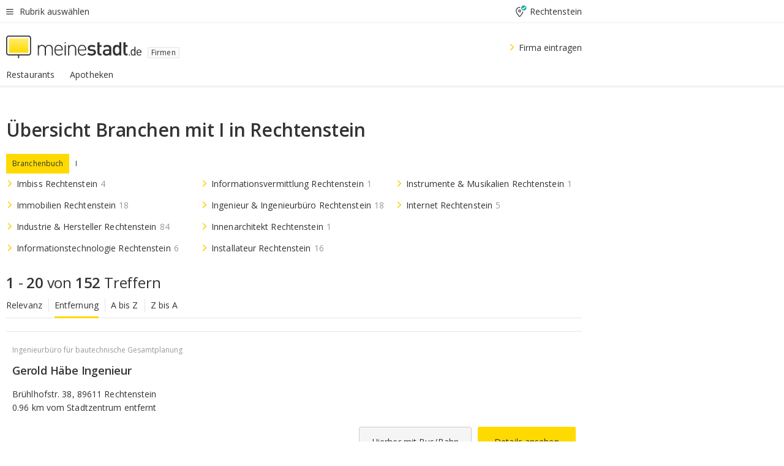

--- FILE ---
content_type: text/html;charset=UTF-8
request_url: https://branchenbuch.meinestadt.de/rechtenstein/brazl/100-19055-19067
body_size: 104487
content:

    <!DOCTYPE html><!--[if lte IE 9]> <html class="no-js lt-ie10"> <![endif]--><!--[if gt IE 9]><!--><html id="ms-main-page" class="no-js" lang="de"><!--<![endif]--><head><meta http-equiv="Content-Type" content="text/html; charset=UTF-8" /><meta name="viewport" content="width=device-width" /><meta http-equiv="x-ua-compatible" content="ie=edge" /><title>Übersicht Branchen mit "I" in Rechtenstein</title><meta name="description" content="Das Branchenverzeichnis f&uuml;r Branchen beginnend mit &quot;I&quot; in Rechtenstein - Adressen, Kontaktdaten, Web und Stadtplan - f&uuml;r Firmen und Vereine" /><link rel="canonical" href="https://branchenbuch.meinestadt.de/rechtenstein/brazl/100-19055-19067" /><meta name="referrer" content="unsafe-url"><link rel="preload" href="https://static.meinestadt.de/site/meinestadt/resourceCached/3.238.0/htdocs/css/desktoponly.css" as="style"><link rel="dns-prefetch" href="https://static.meinestadt.de"><link rel="dns-prefetch" href="https://image-resize.meinestadt.de"><link rel="preconnect" href="https://static.meinestadt.de"><link rel="preconnect" href="https://image-resize.meinestadt.de"><link rel="mask-icon" href="/images/favicons/ms-safari-pin-icon.svg" color="#333333"><link rel="apple-touch-icon" sizes="152x152" href="/images/favicons/icon_meinestadt_de-152x152px.png"><link rel="apple-touch-icon" sizes="167x167" href="/images/favicons/icon_meinestadt_de-167x167px.png"><link rel="apple-touch-icon" sizes="180x180" href="/images/favicons/icon_meinestadt_de-180x180px.png"><link rel="icon" type="image/png" sizes="32x32" href="/images/favicons/icon_meinestadt_de-32x32px.png"><script type="application/ld+json">{
    "@context" : "http://schema.org",
    "type" : "WebPage",
    "url" : "https://www.meinestadt.de/",
    "@type" : "Organization",
    "name": "meinestadt.de GmbH",
    "logo" : {
        "@type" : "ImageObject",
        "url" : "https://img.meinestadt.de/portal/common/ms_logo_500w.png",
        "width" : 500,
        "height" : 84
    },
    "sameAs" : [
        "https://www.facebook.com/meinestadt.de",
        "https://www.xing.com/company/meinestadt-de",
        "https://www.linkedin.com/company/meinestadtde",
        "https://de.wikipedia.org/wiki/Meinestadt.de",
        "https://www.youtube.com/user/meinestadtde",
        "https://www.instagram.com/meinestadt.de/",
        "https://twitter.com/meinestadt_de"
    ]
}</script><link rel="manifest" href="/manifest.json"><meta name="application-name" content="meinestadt.de"><meta name="theme-color" content="#333333"><meta name="mobile-web-app-capable" content="yes"><meta name="format-detection" content="telephone=no"><meta name="format-detection" content="address=no"><meta name="apple-mobile-web-app-title" content="meinestadt.de"><meta name="apple-mobile-web-app-capable" content="yes"><meta name="apple-mobile-web-app-status-bar-style" content="black"><meta name="msapplication-TileColor" content=" #333333"><meta name="/images/favicons/icon_meinestadt_de-70x70px" content="images/smalltile.png"><meta name="/images/favicons/icon_meinestadt_de-150x150px" content="images/mediumtile.png"><meta name="/images/favicons/icon_meinestadt_de-310x310px" content="images/largetile.png"><meta property="og:title" content="&Uuml;bersicht Branchen mit &quot;I&quot; in Rechtenstein" /><meta property="twitter:title" content="&Uuml;bersicht Branchen mit &quot;I&quot; in Rechtenstein" /><meta property="og:description" content="Das Branchenverzeichnis f&amp;uuml;r Branchen beginnend mit &amp;quot;I&amp;quot; in Rechtenstein - Adressen, Kontaktdaten, Web und Stadtplan - f&amp;uuml;r Firmen und Vereine" /><meta property="og:image" content="https://static.meinestadt.de/site/meinestadt/resourceCached/3.238.0/htdocs/img/immo/og_fallbackimage.jpg" /><meta property="twitter:image:src" content="https://static.meinestadt.de/site/meinestadt/resourceCached/3.238.0/htdocs/img/immo/og_fallbackimage.jpg" /><meta property="og:url" content="https://branchenbuch.meinestadt.de/rechtenstein/brazl/100-19055-19067" /><meta property="og:image:width" content="1200"><meta property="og:image:height" content="630"><meta property="og:site_name" content="meinestadt.de" /><meta property="og:locale" content="de_DE"><meta property="og:type" content="website"><meta property="twitter:site" content="@meinestadt.de" /><meta property="twitter:site:id" content="18801608" /><meta property="twitter:card" content="summary_large_image" /><meta property="fb:app_id" content="1142750435829968"><meta property="fb:pages" content="64154755476"><script>
    document.addEventListener('DOMContentLoaded', function() {
        var res = document.querySelectorAll('[rel="main"]');
        var removeLoadingClass = function () {
            document.body.classList.remove('loading');
        };
        for (var i = 0; i < res.length; i++) {
            res[i].onload = removeLoadingClass;
            res[i].rel = 'stylesheet';
        }
    });
</script><link href="https://cluster-services.meinestadt.de/iconfont/latest/ms-icons.css" rel="stylesheet"><link href="https://cluster-services.meinestadt.de/iconfont/legacy/legacy-icons.css" rel="stylesheet"><link rel="preconnect" href="https://cluster-services.meinestadt.de"><link href="https://cluster-services.meinestadt.de/fonts/v1/open-sans/fonts.css" rel="stylesheet"><style>
            a,abbr,acronym,address,applet,article,aside,audio,b,big,blockquote,body,canvas,caption,center,cite,code,dd,del,details,dfn,div,dl,dt,em,embed,fieldset,figcaption,figure,footer,form,h1,h2,h3,h4,h5,h6,header,hgroup,html,i,iframe,img,ins,kbd,label,legend,li,mark,menu,nav,object,ol,output,p,pre,q,ruby,s,samp,section,small,span,strike,strong,sub,summary,sup,table,tbody,td,tfoot,th,thead,time,tr,tt,u,ul,var,video{border:0;font:inherit;font-size:100%;margin:0;padding:0;vertical-align:initial}html{line-height:1}ol,ul{list-style:none}table{border-collapse:collapse;border-spacing:0}caption,td,th{font-weight:400;text-align:left;vertical-align:middle}blockquote{quotes:none}blockquote:after,blockquote:before{content:"";content:none}a img{border:none}input{-webkit-appearance:none;border-radius:0}article,aside,details,figcaption,figure,footer,header,hgroup,main,menu,nav,section,summary{display:block}a{color:#333;text-decoration:none}a:focus,a:hover{color:#feba2e}button{border-radius:0}.ms-bold,strong{font-weight:600}.ms-italic{font-style:italic}.ms-underline{text-decoration:underline}html{-webkit-text-size-adjust:100%}html.-noScroll{overflow:hidden;position:fixed}body{background-color:#fff;color:#333;display:flex;flex-direction:column;font-family:Open Sans,Roboto,-apple-system,sans-serif;font-size:14px;letter-spacing:.1px;min-height:100vh;position:relative}@media (-ms-high-contrast:none){body{height:1px}}body#ms_jobadvert{background-color:initial}body.-noScroll{overflow:hidden}@media (min-width:1280px){body.-noScroll{padding-right:15px}}picture{display:block;position:relative}button:disabled,input[type=button]:disabled,input[type=submit]:disabled{cursor:not-allowed}button,input,select,textarea{appearance:none;border:none;color:#333;font-size:14px;letter-spacing:.1px;line-height:22px;margin:0;padding:0}button,input,select,textarea{font-family:Open Sans,Roboto,-apple-system,sans-serif}select::-ms-expand{display:none}button{background-color:initial}input[type=number]{-moz-appearance:textfield}input[type=number]::-webkit-inner-spin-button,input[type=number]::-webkit-outer-spin-button{-webkit-appearance:none;margin:0}p{line-height:20px}.ms-hidden{display:none!important}.ms-maincontent{background-color:#fff;padding:30px 10px 10px;width:calc(100% - 20px)}.ms-maincontent.hasSearchbox{padding-top:10px}.ms-maincontent.ms-maincontent-noTopSpacing{padding-top:0}.ms-maincontent.ms-maincontent-section:not(:empty){margin-bottom:20px}.ms-clear{clear:both;margin:0!important}.ms-clear-both-space-10{clear:both;height:10px}.ms-clear-both-space-15{clear:both;height:15px}.ms-clear-both-space-20{clear:both;height:20px}.ms-clear-both-space-30{clear:both;height:30px}.ms-float-left{float:left}.ms-float-right{float:right}#ms-page{flex-grow:1;position:relative}#ms-content{background-color:#fff;margin-top:10px;position:relative}@media screen and (max-width:1023px){#ms-content{width:800px}}@media screen and (min-width:1024px) and (max-width:1279px){#ms-content{width:800px}}@media screen and (min-width:1280px) and (max-width:1599px){#ms-content{margin-left:auto;margin-right:320px;width:960px}}@media screen and (min-width:1600px){#ms-content{margin-left:auto;margin-right:auto;width:960px}}#ms_jobadvert #ms-content{width:auto}.ms-wrapper-morelink a{display:block;padding-bottom:30px;padding-top:10px;text-align:center}.ms-body-no-scroll{overflow:hidden;position:fixed}b{font-weight:600}*{-webkit-tap-highlight-color:rgba(0,0,0,0);-moz-tap-highlight-color:#0000}:focus,:hover{outline:none}input:-webkit-autofill,input:-webkit-autofill:active,input:-webkit-autofill:focus,input:-webkit-autofill:hover{-webkit-transition:color 9999s ease-out,background-color 9999s ease-out;-webkit-transition-delay:9999s}.cms-center{font-size:14px;letter-spacing:.1px;line-height:22px;text-align:center}.cms-center,.ms-structure-row{display:block}.ms-structure-row .ms-structure-col1{margin:0 20px 0 0;width:300px}.ms-structure-content,.ms-structure-row .ms-structure-col1{display:inline-block;vertical-align:top}.ms-structure-content:first-child{margin:0 20px 0 0}.ms-structure-bar{display:inline-block;vertical-align:top;width:300px}.ms-structure-bar:first-child{margin:0 20px 0 0}.ms-structure-bar .ms-structure-col1{display:block}.ms-structure-duo{overflow:hidden}.ms-structure-duo>.ms-structure-col1{display:inline-block;vertical-align:top}.ms-structure-content>.ms-structure-col1{margin:0;width:620px}.ms-structure-content>.ms-structure-col1:first-child{display:block}@media screen and (max-width:1279px){.ms-structure-row>.ms-structure-col1{width:460px}.ms-structure-row>.ms-structure-col1:nth-child(2n+0){margin:0;width:300px}.ms-structure-row .ms-structure-content>.ms-structure-col1,.ms-structure-row .ms-structure-duo>.ms-structure-col1{margin:0;width:460px}.ms-structure-row .ms-structure-duo .ms-structure-col1{width:220px}.ms-structure-row .ms-structure-duo .ms-structure-col1:first-child{margin-right:20px}.ms-structure-content,.ms-structure-duo{width:460px}.ms-structure-column .ms-structure-bar,.ms-structure-column .ms-structure-content{margin:0;overflow:hidden;width:780px}.ms-structure-column .ms-structure-bar .ms-structure-col1,.ms-structure-column .ms-structure-content .ms-structure-col1{margin:0 20px 0 0}.ms-structure-column .ms-structure-bar .ms-structure-col1:nth-child(2n+0),.ms-structure-column .ms-structure-content .ms-structure-col1:nth-child(2n+0){margin:0;width:300px}.ms-structure-column .ms-structure-bar .ms-structure-col1{width:460px}}@media screen and (min-width:1280px){.ms-structure-row .ms-structure-content>.ms-structure-col1:nth-child(2n+0),.ms-structure-row .ms-structure-duo>.ms-structure-col1:nth-child(2n+0),.ms-structure-row>.ms-structure-col1:nth-child(3n+0){margin:0}.ms-structure-column .ms-structure-content .ms-structure-col1{margin:0 20px 0 0;width:300px}.ms-structure-content,.ms-structure-duo{width:620px}}#ms-page div.ms-structure-bar:empty,#ms-page div.ms-structure-col1:empty,#ms-page div.ms-structure-column:empty,#ms-page div.ms-structure-content:empty,#ms-page div.ms-structure-duo:empty,#ms-page div.ms-structure-row:empty{display:none}.ms-structure-flex{display:flex;width:100%}.ms-structure-flex__item{flex:1}.ms-structure-flex__item+.ms-structure-flex__item{margin-left:20px}        </style><link rel="main" type="text/css" href="https://static.meinestadt.de/site/meinestadt/resourceCached/3.238.0/htdocs/css/desktoponly.css" /><style>
        .t-header{border-bottom:4px solid #f5f5f5;display:flex;flex-direction:column;font-size:14px;letter-spacing:.1px;margin-bottom:10px;position:relative;width:100%}@media screen and (min-width:768px) and (max-width:1279px){.t-header{min-width:800px}}@media screen and (min-width:1600px){.t-header{align-items:center}}@media screen and (min-width:1280px) and (max-width:1599px){.t-header{align-items:flex-end}}.t-header:before{background-color:#f5f5f5;content:"";display:block;height:2px;left:0;position:absolute;top:36px;width:100%;z-index:-1}.t-header__highlight{align-items:center;background-color:#ffe757;display:flex;font-size:14px;height:30px;height:33px;justify-content:center;letter-spacing:.1px;line-height:22px}.t-header__content{box-sizing:border-box;display:grid}@media (-ms-high-contrast:none){.t-header__content{z-index:12}}@media (min-width:1280px){.t-header__content{width:960px}}.t-header__content{grid-template-areas:"headerNavigationToggle headerMetaLinks" "expandableRelocation   expandableRelocation" "headerLogo             headerCtaBar" "headerNavigationBar    headerNavigationBar";grid-template-columns:1fr 1fr;padding-left:10px;padding-right:10px;width:800px}@media screen and (max-width:1023px){.t-header__content{width:800px}}@media screen and (min-width:1024px) and (max-width:1279px){.t-header__content{width:800px}}@media screen and (min-width:1280px) and (max-width:1599px){.t-header__content{margin-left:auto;margin-right:320px;width:960px}}@media screen and (min-width:1600px){.t-header__content{margin-left:auto;margin-right:auto;width:960px}}.t-header__slideNavigation.t-slideNavigation{min-width:320px;width:320px;z-index:7000000}.t-header.-noBorderTop:before{content:none}.t-header.-noBorderBottom{border-bottom:0;margin-bottom:0}@media screen and (-ms-high-contrast:none) and (min-width:1280px) and (max-width:1599px){.t-header__content{margin-right:300px;padding-right:30px}}
.o-headerDesktopSkeleton{animation:header-2-0 3s infinite;background-color:#fff;background-image:linear-gradient(90deg,#fff0,#fffc 50%,#fff0),linear-gradient(#f5f5f5 38px,#0000 0),linear-gradient(#f5f5f5 99px,#0000 0);background-position:-150% 0,10px 10px,10px 53px;background-repeat:no-repeat;background-size:150px 100%,100% 38px,100% 99px;margin-left:auto;margin-right:auto;margin-top:-10px;min-height:163px;width:100%}@keyframes header-2-0{to{background-position:350% 0,10px 10px,10px 53px}}
.t-headerNavigationToggle{align-items:center;display:flex;grid-area:headerNavigationToggle;max-height:38px}.t-headerNavigationToggle__button{align-items:center;cursor:pointer;display:flex;padding-right:15px;position:relative}.t-headerNavigationToggle__svg{height:auto;width:12px}.t-headerNavigationToggle__text{display:flex;font-size:14px;letter-spacing:.1px;line-height:22px;padding-left:10px}
.t-headerMetaLinks{display:flex;grid-area:headerMetaLinks;height:38px;justify-content:flex-end}.t-headerMetaLinks__items{align-items:center;display:flex;justify-content:flex-end;width:100%}.t-headerMetaLinks__item{display:flex;list-style:none;padding-left:10px;position:relative}.t-headerMetaLinks__item:first-child{padding-right:10px}.t-headerMetaLinks__item:last-child{padding-left:10px}.t-headerMetaLinks__item:only-child{padding-left:0;padding-right:0}.t-headerMetaLinks__item:only-child:after{display:none}
.t-headerLocationToggle{align-items:center;cursor:pointer;display:flex;grid-area:headerLocationToggle;justify-content:flex-end;position:relative}.t-headerLocationToggle.-active:before{border-color:#0000 #0000 #f5f5f5;border-style:solid;border-width:0 10px 10px;content:"";height:0;left:1px;position:absolute;top:36px;width:0}.t-headerLocationToggle__iconSvg{font-size:14px;letter-spacing:.1px;line-height:22px}.t-headerLocationToggle__locationText{padding-left:5px;-webkit-user-select:none;user-select:none}
.o-expandableRelocation{border-radius:3px;grid-area:expandableRelocation;grid-template-areas:"text  . form";grid-template-columns:310px 1fr 470px;padding:5px 0}@media screen and (min-width:768px) and (max-width:1279px){.o-expandableRelocation{grid-template-areas:"text  . form";grid-template-columns:310px 1fr 430px}}.o-expandableRelocation__form{grid-gap:10px;display:grid;grid-area:form;-ms-grid-column:3;-ms-grid-row:1;grid-template-areas:"input button";grid-template-columns:300px 160px}@media screen and (min-width:768px) and (max-width:1279px){.o-expandableRelocation__form{grid-template-areas:"input button";grid-template-columns:280px 140px}}.o-expandableRelocation__input{grid-area:input;-ms-grid-column:1;-ms-grid-row:1;margin-top:0}.o-expandableRelocation__submitButton{grid-area:button;-ms-grid-column:3;-ms-grid-row:1;height:50px}@media screen and (min-width:768px) and (max-width:1279px){.o-expandableRelocation__input{-ms-grid-column:1;-ms-grid-row:1}.o-expandableRelocation__submitButton{-ms-grid-column:3;-ms-grid-row:1}}.o-expandableRelocation__headingText{display:flex;flex-direction:column;font-size:14px;grid-area:text;-ms-grid-column:1;-ms-grid-row:1;justify-content:center;letter-spacing:.1px;line-height:22px;-webkit-user-select:none;user-select:none;white-space:nowrap}@media screen and (min-width:768px) and (max-width:1279px){.o-expandableRelocation__form{-ms-grid-column:3;-ms-grid-row:1}.o-expandableRelocation__headingText{-ms-grid-column:1;-ms-grid-row:1}}
.o-expandable{align-items:center;background-color:#f5f5f5;display:none}.o-expandable.-active{display:grid}.o-expandable__background{background-color:#f5f5f5;content:"";display:block;height:61px;left:0;position:absolute;top:38px;width:100%;z-index:-1}
.m-soloInputfield__input.-truncate{overflow:hidden;text-overflow:ellipsis;white-space:nowrap}.m-soloInputfield{background-color:#fff;border:1px solid #ccc;border-radius:3px;box-sizing:border-box;flex-grow:1;height:50px;margin-top:7px;padding-left:15px;padding-right:15px;position:relative}.m-soloInputfield__border:after,.m-soloInputfield__border:before{background-color:initial;border-radius:0 0 3px 3px;bottom:-1px;box-sizing:border-box;content:"";display:block;height:3px;left:-1px;position:absolute;right:-1px;transition-duration:.3s;transition-timing-function:cubic-bezier(.4,0,.2,1)}.m-soloInputfield__border:after{transform:scaleX(0);transform-origin:center;transition-property:transform,background-color}.m-soloInputfield__input,.m-soloInputfield__label{font-size:14px;letter-spacing:.1px;line-height:22px}.m-soloInputfield__svg{bottom:10px;font-size:20px;left:5px;position:absolute;transform:scale(0);transform-origin:center;transition-duration:.3s;transition-property:transform;transition-timing-function:cubic-bezier(.4,0,.2,1)}.m-soloInputfield__resetButton{cursor:pointer;display:none;height:44px;max-height:44px;max-width:44px;min-height:44px;min-width:44px;position:absolute;right:1px;top:0;width:44px}.m-soloInputfield__resetButton:after,.m-soloInputfield__resetButton:before{background-color:#333;border:1px solid #333;box-sizing:border-box;content:"";height:0;left:14px;position:absolute;top:21px;width:16px}.m-soloInputfield__resetButton:before{transform:rotate(45deg)}.m-soloInputfield__resetButton:after{transform:rotate(-45deg)}.m-soloInputfield__label{background-color:#fff;color:#999;left:10px;padding-left:5px;padding-right:5px;pointer-events:none;position:absolute;top:14px;transform-origin:left;transition-duration:.3s;transition-property:transform;transition-timing-function:cubic-bezier(.4,0,.2,1);-webkit-user-select:none;user-select:none}.m-soloInputfield__input{-moz-appearance:textfield;background-color:initial;box-sizing:border-box;height:100%;width:100%}.m-soloInputfield__input::-ms-clear{display:none}.m-soloInputfield__input.-cta{cursor:pointer}.m-soloInputfield__autocomplete{left:0;position:absolute;top:100%;width:100%;z-index:5000000}.m-soloInputfield.-focus .m-soloInputfield__input~.m-soloInputfield__border:after,.m-soloInputfield__input:focus~.m-soloInputfield__border:after{background-color:#ffda00;transform:scaleX(1)}.m-soloInputfield.-focus .m-soloInputfield__input~.m-soloInputfield__label,.m-soloInputfield__input:focus~.m-soloInputfield__label,.m-soloInputfield__input:not([value=""])~.m-soloInputfield__label,.m-soloInputfield__input[readonly]~.m-soloInputfield__label{transform:scale(.8571428571) translateY(-29.7142857143px)}.m-soloInputfield.-focus .m-soloInputfield__input~.m-soloInputfield__svg,.m-soloInputfield__input:focus~.m-soloInputfield__svg,.m-soloInputfield__input:not([value=""])~.m-soloInputfield__svg,.m-soloInputfield__input[readonly]~.m-soloInputfield__svg{transform:scale(1)}.m-soloInputfield__input:not(-ms-input-placeholder)~.m-soloInputfield__resetButton,.m-soloInputfield__input:not(placeholder-shown)~.m-soloInputfield__resetButton{display:block}.m-soloInputfield__input:placeholder-shown~.m-soloInputfield__resetButton{display:none}.m-soloInputfield.-hover .m-soloInputfield__border:before,.m-soloInputfield:hover .m-soloInputfield__border:before{background-color:#ccc}.m-soloInputfield.-borderColorDefaultWhite{border:1px solid #fff}.m-soloInputfield.-hasSvg .m-soloInputfield-focus .m-soloInputfield__input,.m-soloInputfield.-hasSvg .m-soloInputfield__input:focus,.m-soloInputfield.-hasSvg .m-soloInputfield__input:not([value=""]),.m-soloInputfield.-hasSvg .m-soloInputfield__input[readonly]{padding-left:20px}.m-soloInputfield.-hasSvg .m-soloInputfield-focus .m-soloInputfield__input~.m-soloInputfield__svg,.m-soloInputfield.-hasSvg .m-soloInputfield__input:focus~.m-soloInputfield__svg,.m-soloInputfield.-hasSvg .m-soloInputfield__input:not([value=""])~.m-soloInputfield__svg,.m-soloInputfield.-hasSvg .m-soloInputfield__input[readonly]~.m-soloInputfield__svg{transform:scale(1)}.m-soloInputfield.-noMarginTop{margin-top:0}.m-soloInputfield.-focus .m-soloInputfield.-noFloatingLabel__input~.m-soloInputfield__label,.m-soloInputfield.-noFloatingLabel .m-soloInputfield__input:focus~.m-soloInputfield__label,.m-soloInputfield.-noFloatingLabel .m-soloInputfield__input:not([value=""])~.m-soloInputfield__label,.m-soloInputfield.-noFloatingLabel .m-soloInputfield__input[readonly]~.m-soloInputfield__label{display:none}
.m-autocomplete{-webkit-overflow-scrolling:touch;background:#fff;border-bottom-left-radius:3px;border-bottom-right-radius:3px;box-shadow:0 4px 12px 1px #3333;width:100%;z-index:5001000}.m-autocomplete,.m-autocomplete__group,.m-autocomplete__suggestion{box-sizing:border-box}.m-autocomplete__suggestion{cursor:pointer;padding:10px 20px}.m-autocomplete__suggestion.-selected,.m-autocomplete__suggestion:hover{background-color:#f5f5f5}.m-autocomplete__suggestion.-padding15{padding-bottom:15px;padding-top:15px}.m-autocomplete__suggestion.-indented{padding-left:40px}.m-autocomplete__caption,.m-autocomplete__title{font-size:12px;letter-spacing:normal;line-height:20px}.m-autocomplete__title{color:#999;margin-left:20px;margin-right:20px;padding-bottom:15px;padding-top:15px}.m-autocomplete__suggestion+.m-autocomplete__title{border-top:1px solid #ccc}
.a-button.-secondary .a-button__label{overflow:hidden;text-overflow:ellipsis;white-space:nowrap}.a-button{fill:#333;align-items:center;border:none;border-radius:3px;box-sizing:border-box;color:#333;cursor:pointer;display:flex;flex-shrink:0;font-size:14px;height:50px;justify-content:center;letter-spacing:.1px;line-height:22px;margin:0;min-height:50px;overflow:hidden;padding:0 20px;position:relative;text-decoration:none;transition-duration:.3s;transition-property:color,background-color,opacity;transition-timing-function:cubic-bezier(.4,0,.2,1);-webkit-user-select:none;user-select:none;width:auto}.a-button:active{transform:translateY(2px)}.a-button+.a-button{margin-left:10px}.a-button+.a-button.-marginRight{margin-right:10px}.a-button__label{display:block;pointer-events:none}.a-button__label.-inactive{text-align:left}.a-button__label.-firstLabel{padding-right:5px}.a-button__counter{font-weight:600;margin-right:10px}.a-button__loader{border:3px solid #333;border-radius:50%;box-sizing:border-box;height:22px;min-height:22px;min-width:22px;position:relative;width:22px}.a-button__loader:after,.a-button__loader:before{animation-duration:1.5s;animation-iteration-count:infinite;animation-name:loadingSpinner;animation-timing-function:ease;border:5px solid #0000;border-radius:50%;bottom:-4px;box-sizing:border-box;content:"";left:-4px;position:absolute;right:-4px;top:-4px;transform-origin:center;z-index:0}.a-button__loader:before{animation-delay:.3s;border-right-color:#fced96;border-top-color:#fced96;transform:rotate(45deg)}.a-button__loader:after{border-bottom-color:#fced96;border-left-color:#fced96}@keyframes loadingSpinner{0%{transform:rotate(45deg)}to{transform:rotate(405deg)}}.a-button__loader{display:none;left:50%;position:absolute;top:50%;transform:translate(-50%,-50%)}.a-button__svg{height:14px;margin-right:10px;pointer-events:none;width:14px}.a-button__filterCount{background-color:#e5e5e5;border:1px solid #ccc;border-radius:3px;display:none;font-weight:600;margin-left:5px;padding-left:10px;padding-right:10px}.a-button.-primary{background-color:#ffda00;max-width:620px}@media (min-width:1280px){.a-button.-primary{min-width:160px}}.a-button.-primary:active,.a-button.-primary:hover,.a-button.-primary:not(.-noFocus):focus{fill:#333;background-color:#feba2e;color:#333;text-decoration:none}.a-button.-primary:disabled{fill:#999;background-color:#fced96;color:#999}.a-button.-secondary{background-color:#f5f5f5;border:1px solid #ccc}.a-button.-secondary:active,.a-button.-secondary:hover,.a-button.-secondary:not(.-noFocus):focus{fill:#333;background-color:#ccc;color:#333;text-decoration:none}.a-button.-secondary:disabled{fill:#999;background-color:#f5f5f5;border:1px solid #f5f5f5;color:#999}.a-button.-secondary-ghost{background-color:initial;border:1px solid #fff;color:#fff}.a-button.-secondary-ghost:active,.a-button.-secondary-ghost:hover,.a-button.-secondary-ghost:not(.-noFocus):focus{background-color:#fff;color:#333;text-decoration:none}.a-button.-secondary-ghost:active .a-button__svg,.a-button.-secondary-ghost:hover .a-button__svg,.a-button.-secondary-ghost:not(.-noFocus):focus .a-button__svg{fill:#333}.a-button.-secondary-ghost:disabled{background-color:#fff;color:#999;text-decoration:none}.a-button.-secondary-ghost:disabled .a-button__svg{fill:#999}.a-button.-secondary-ghost .a-button__svg{fill:#fff}.a-button.-invertedColor{background-color:#feba2e}.a-button.-invertedColor:active,.a-button.-invertedColor:hover,.a-button.-invertedColor:not(.-noFocus):focus{background-color:#ffda00}.a-button.-standalone{flex-shrink:1}.a-button.-standalone .a-button.-primary{height:auto;padding-bottom:10px;padding-top:10px}.a-button.-standalone .a-button__label{font-size:14px;letter-spacing:.1px;line-height:22px;text-align:center}.a-button.-standalone+.a-button.-standalone{margin-left:10px;margin-right:0}.a-button.-standalone.-primary+.a-button.-standalone.-secondary{margin-left:0;margin-right:10px;order:-1}.a-button.-full{flex-basis:100%;width:100%}.a-button.-primaryInactive,.a-button.-secondaryInactive{fill:#999;color:#999;cursor:no-drop;pointer-events:none}.a-button.-primaryInactive{background-color:#fced96}.a-button.-secondaryInactive{background-color:#e5e5e5}.a-button.-loading{align-items:center;background-color:#fced96;cursor:no-drop;justify-content:center;pointer-events:none}.a-button.-loading .a-button__loader{display:block}.a-button.-loading .a-button__label{opacity:0}.a-button.-loading .a-button__svg{display:none}.a-button.-bigIcon .a-button__svg{height:22px;width:22px}.a-button.-columned{margin-top:30px}.a-button.-columned+.a-button.-columned{margin-left:0}.a-button.-noMargin{margin-left:0;margin-top:0}.a-button.-right{float:right;width:auto}.a-button.-white{color:#fff}.a-button.-hidden{display:none}.a-button.-noBorderRadius{border-radius:0}.a-button.-auto{width:auto}.a-button.-bold{font-weight:600}.a-button.-notClickable{pointer-events:none}.a-button.-small{height:30px;max-height:30px;min-height:30px;padding-left:10px;padding-right:10px}.a-button.-grayLoader{background-color:#f5f5f5}.a-button.-grayLoader .a-button__loader:before{border-right-color:#f5f5f5;border-top-color:#f5f5f5}.a-button.-grayLoader .a-button__loader:after{border-bottom-color:#f5f5f5;border-left-color:#f5f5f5}.a-button.-isFilter .a-button__label{display:flex}.a-button.-isFilter .a-button__filterCount.-hasFilter{display:inline-block}@media (-ms-high-contrast:none){.a-button.-secondary .a-button__label{overflow:visible}}
.t-headerLogo__extraText--truncated{overflow:hidden;text-overflow:ellipsis;white-space:nowrap}.t-headerLogo{box-sizing:border-box;display:flex;grid-area:headerLogo}.t-headerLogo__slogan{align-items:center;box-sizing:border-box;display:flex;height:37px;margin:20px 0;position:relative}.t-headerLogo__slogan:active,.t-headerLogo__slogan:focus,.t-headerLogo__slogan:hover{color:#333}.t-headerLogo__svg{height:100%;min-width:221px;padding-right:10px}.t-headerLogo__channelButton{align-self:center;background-color:#f5f5f580;border:1px solid #e5e5e5;border-radius:1px;font-size:12px;margin-top:auto;padding:2px 5px;-webkit-user-select:none;user-select:none}.t-headerLogo__extraText{color:#333;font-size:12px;letter-spacing:normal;line-height:20px;margin-left:47px;margin-top:5px}.t-headerLogo__extraText--truncated{width:170px}.t-headerLogo .ms_debug_version_info{font-size:10px;left:50px;position:absolute;top:0}@media (min-width:1280px){.t-headerLogo .ms_debug_version_info{left:50px!important;top:0}}
.t-headerCtaBar{align-items:center;display:flex;grid-area:headerCtaBar;height:50px;justify-content:flex-end;margin-top:15px}.t-headerCtaBar__items{align-items:flex-end;display:flex;flex-direction:row;justify-content:flex-end;width:100%}.t-headerCtaBar__item{display:flex;list-style:none;padding-left:10px;position:relative}.t-headerCtaBar__item:first-child{padding-right:15px}.t-headerCtaBar__item:last-child{padding-left:15px}.t-headerCtaBar__item:only-child{padding-left:0;padding-right:0}.t-headerCtaBar__item:only-child:before{display:none}.t-headerCtaBar .t-headerCtaBar__button{height:50px;padding:0 30px}
.m-textLink.-list:not(.-listMultiLine) .m-textLink__link,.m-textLink__facet,.m-textLink__linktext.-truncated{overflow:hidden;text-overflow:ellipsis;white-space:nowrap}.m-textLink.-listMultiLine .m-textLink__link{overflow:hidden;word-break:break-all}@supports (word-break:break-word){.m-textLink.-listMultiLine .m-textLink__link{word-break:break-word}}@supports (hyphens:auto){.m-textLink.-listMultiLine .m-textLink__link{hyphens:auto;word-break:normal}}.m-textLink{align-items:baseline;color:inherit;cursor:pointer;display:flex;font-size:inherit;font-weight:inherit;line-height:inherit;text-decoration:none!important}.m-textLink .m-textLink__linktext{background-image:linear-gradient(#fc0,#fc0);background-position:50% 100%;background-repeat:no-repeat;background-size:0 2px;transition:background-size .2s ease-in}.m-textLink.styleguide-active .m-textLink__linktext,.m-textLink:focus .m-textLink__linktext,.m-textLink:hover .m-textLink__linktext{background-size:100% 2px}.m-textLink:active .m-textLink__linktext{background-image:linear-gradient(#333,#333);background-size:100% 2px}.m-textLink__link{color:#333}.m-textLink__linktext.-truncated{display:inherit;max-width:580px}.m-textLink__facet{color:#999}.m-textLink__facet.-truncated{max-width:580px}.m-textLink__svg{color:#fc0;display:inline-block;height:12px;margin-right:5px;max-height:12px;max-width:12px;min-height:12px;min-width:12px;width:12px}.m-textLink__svg.-bigIcon{height:24px;margin-right:10px}.m-textLink:active .m-textLink__link:before{background-color:#333;transform:scaleX(1)}.m-textLink.-dustygray .m-textLink__link{color:#999}.m-textLink.-fake-link .m-textLink__link:before{display:none}.m-textLink.-list{color:#333;display:flex;font-size:14px;letter-spacing:.1px;line-height:22px}.m-textLink.-list+.m-textLink.-list{margin-top:10px}.m-textLink.-inflated:after{bottom:0;content:"";display:block;left:0;position:absolute;right:0;top:0;z-index:10}.m-textLink.-facetted .m-textLink__linktext{margin-right:5px}.m-textLink.-copylink{display:inline-block}.m-textLink.-copylink .m-textLink__linktext{background-image:linear-gradient(#fc0,#fc0);background-position:50% 100%;background-repeat:no-repeat;background-size:80% 2px;transition:background-size .2s ease-in}.m-textLink.-copylink.styleguide-active .m-textLink__linktext,.m-textLink.-copylink:focus .m-textLink__linktext,.m-textLink.-copylink:hover .m-textLink__linktext{background-size:100% 2px}.m-textLink.-copylink:active .m-textLink__linktext{background-image:linear-gradient(#333,#333);background-size:100% 2px}.m-textLink.-suggestionLink .m-textLink__linktext{background-image:linear-gradient(#fc0,#fc0);background-position:50% 100%;background-repeat:no-repeat;background-size:80% 2px;transition:background-size .2s ease-in}.m-textLink.-suggestionLink.styleguide-active .m-textLink__linktext,.m-textLink.-suggestionLink:focus .m-textLink__linktext,.m-textLink.-suggestionLink:hover .m-textLink__linktext{background-size:100% 2px}.m-textLink.-suggestionLink:active .m-textLink__linktext{background-image:linear-gradient(#333,#333);background-size:100% 2px}.m-textLink.-anchorLink{background-image:linear-gradient(#fc0,#fc0);background-position:50% 100%;background-repeat:no-repeat;background-size:0 2px;display:inline;transition:background-size .2s ease-in}.m-textLink.-anchorLink:focus,.m-textLink.-anchorLink:hover{background-size:100% 2px}.m-textLink.-anchorLink:hover{color:#333}.m-textLink.-noUnderline .m-textLink__linktext{background-image:none;background-size:0 0}.m-textLink.-white .m-textLink__link,.m-textLink.-white .m-textLink__link:focus,.m-textLink.-white .m-textLink__link:hover,.m-textLink.-white:focus .m-textLink__link,.m-textLink.-white:hover .m-textLink__link{color:#fff}.m-textLink.-iconCenter{align-items:center}.m-textLink.-capitalize{text-transform:capitalize}.m-textLink.-activeSearchboxTab{background-color:#e5e5e5}.m-textLink.-darkIcon .m-textLink__svg{color:#333}.m-textLink.-hidden{display:none}.m-textLink.-multiColumned{padding-right:20px}.m-textLink.-footer{align-items:center}.m-textLink.-footer .m-textLink__svg{height:21px}.m-textLink.-footer .m-textLink__linktext{padding-bottom:3px}.m-textLink.-center{display:block;justify-content:center;text-align:center}.m-textLink.-center .m-textLink__link{display:inline}
.t-headerNavigationBar__itemLink:after{background-image:linear-gradient(180deg,#f5f5f5,#f5f5f5);background-position:50% 100%;background-repeat:no-repeat;background-size:0 4px;content:"";height:4px;left:0;position:absolute;top:100%;transition:background-size .2s linear;width:calc(100% - 25px)}.t-headerNavigationBar__itemLink:hover:after{background-image:linear-gradient(#ffda00,#ffda00);background-size:100% 4px;border-radius:2px}.t-headerNavigationBar__itemLink:active:after{background-image:linear-gradient(#fc0,#fc0);background-size:100% 4px;border-radius:2px;left:-3px;width:calc(100% - 19px)}.t-headerNavigationBar__items{display:flex;flex-direction:row;width:100%}.t-headerNavigationBar__item{list-style:none;padding-bottom:10px;position:relative}.t-headerNavigationBar__itemLinkText{padding-right:20px;white-space:nowrap}@media (min-width:1280px){.t-headerNavigationBar__itemLinkText{padding-right:25px}}.t-headerNavigationBar__itemLinkSvg{height:12px;width:12px}.t-headerNavigationBar__itemLink{color:#333;cursor:pointer;margin:0;min-width:100%;padding-bottom:10px;padding-top:0}.t-headerNavigationBar__itemLink:after{width:calc(100% - 20px)}@media (min-width:1280px){.t-headerNavigationBar__itemLink:after{width:calc(100% - 25px)}}.t-headerNavigationBar__itemLink:active{left:-3px;width:calc(100% - 12px)}.t-headerNavigationBar__itemLink.-currentChannel{pointer-events:none}.t-headerNavigationBar__itemLink.-currentChannel:after{background-image:linear-gradient(#ffda00,#ffda00);background-size:100% 4px;border-radius:2px}.t-headerNavigationBar__itemLink.-hideHighlighting:after{background-image:linear-gradient(180deg,#f5f5f5,#f5f5f5);background-size:0 4px}.t-headerNavigationBar__itemLink.-noPaddingRight:hover:after{width:100%}.t-headerNavigationBar__itemLink.-noPaddingRight:active:after{left:-4px;width:calc(100% + 8px)}.t-headerNavigationBar__itemLink.-noPaddingRight .t-headerNavigationBar__itemLinkText{padding-right:5px}.t-headerNavigationBar__itemLink:active,.t-headerNavigationBar__itemLink:focus,.t-headerNavigationBar__itemLink:hover,.t-headerNavigationBar__itemLink:visited{color:#333}.t-headerNavigationBar{display:grid;grid-area:headerNavigationBar}
.t-headerNavigationBar__itemLink:after{background-image:linear-gradient(180deg,#f5f5f5,#f5f5f5);background-position:50% 100%;background-repeat:no-repeat;background-size:0 4px;content:"";height:4px;left:0;position:absolute;top:100%;transition:background-size .2s linear;width:calc(100% - 25px)}.t-headerNavigationBar__itemLink:hover:after{background-image:linear-gradient(#ffda00,#ffda00);background-size:100% 4px;border-radius:2px}.t-headerNavigationBar__itemLink:active:after{background-image:linear-gradient(#fc0,#fc0);background-size:100% 4px;border-radius:2px;left:-3px;width:calc(100% - 19px)}.t-headerNavigationBar__items{display:flex;flex-direction:row;width:100%}.t-headerNavigationBar__item{list-style:none;padding-bottom:10px;position:relative}.t-headerNavigationBar__itemLinkText{padding-right:20px;white-space:nowrap}@media (min-width:1280px){.t-headerNavigationBar__itemLinkText{padding-right:25px}}.t-headerNavigationBar__itemLinkSvg{height:12px;width:12px}.t-headerNavigationBar__itemLink{color:#333;cursor:pointer;margin:0;min-width:100%;padding-bottom:10px;padding-top:0}.t-headerNavigationBar__itemLink:after{width:calc(100% - 20px)}@media (min-width:1280px){.t-headerNavigationBar__itemLink:after{width:calc(100% - 25px)}}.t-headerNavigationBar__itemLink:active{left:-3px;width:calc(100% - 12px)}.t-headerNavigationBar__itemLink.-currentChannel{pointer-events:none}.t-headerNavigationBar__itemLink.-currentChannel:after{background-image:linear-gradient(#ffda00,#ffda00);background-size:100% 4px;border-radius:2px}.t-headerNavigationBar__itemLink.-hideHighlighting:after{background-image:linear-gradient(180deg,#f5f5f5,#f5f5f5);background-size:0 4px}.t-headerNavigationBar__itemLink.-noPaddingRight:hover:after{width:100%}.t-headerNavigationBar__itemLink.-noPaddingRight:active:after{left:-4px;width:calc(100% + 8px)}.t-headerNavigationBar__itemLink.-noPaddingRight .t-headerNavigationBar__itemLinkText{padding-right:5px}.t-headerNavigationBar__itemLink:active,.t-headerNavigationBar__itemLink:focus,.t-headerNavigationBar__itemLink:hover,.t-headerNavigationBar__itemLink:visited{color:#333}
.t-navigationLayer__footer{box-shadow:0 1px 12px 1px #3333}.t-navigationLayer{z-index:7000000}.t-navigationLayer__body{height:100%;overflow-x:hidden;overflow-y:auto;padding-left:20px;padding-right:20px}.t-navigationLayer__body:before{border-left:5px solid #f5f5f5;content:"";display:block;height:100vh;left:0;position:absolute}.t-navigationLayer__header{align-items:center;display:flex;justify-content:space-between}.t-navigationLayer__footer{display:flex;justify-self:flex-end;margin-top:auto;z-index:5000000}.t-navigationLayer__channelIcon{display:flex;flex-direction:column;justify-items:center;padding:15px 0;position:relative;text-align:center}.t-navigationLayer__label{display:block;font-size:18px;font-weight:600;letter-spacing:-.2px;line-height:26px}.t-navigationLayer__iconButton{align-items:center;color:#333;cursor:pointer;display:flex;padding:20px 20px 20px 0}.t-navigationLayer__iconButton.-right{margin-left:auto;padding:20px 0 20px 20px}.t-navigationLayer__iconButton.-noPointer{cursor:auto}.t-navigationLayer__icon{padding-left:5px}.t-navigationLayer__icon.-flipped{transform:scaleX(-1)}.t-navigationLayer__cta{align-items:center;background:#ffda00;border:none;display:flex;flex-grow:1;justify-content:center;padding:20px;text-align:center;width:50%;z-index:5000000}.t-navigationLayer__cta.-secondary{background:#fff}.t-navigationLayer__cta:active,.t-navigationLayer__cta:focus,.t-navigationLayer__cta:hover{color:#333}.t-navigationLayer__ctaText{display:block}.t-navigationLayer__list{color:#fff;justify-content:flex-start}.t-navigationLayer__item{align-items:center;color:#333;cursor:pointer;display:flex;font-size:14px;justify-content:space-between;letter-spacing:.1px;line-height:22px;position:relative}@media (min-width:1280px){.t-navigationLayer__item:hover:before{border-left:5px solid #ccc;border-radius:2px;bottom:0;content:"";left:-20px;position:absolute;top:0}}.t-navigationLayer__item.-itemHeadline{font-weight:600;font-weight:400;padding-left:10px}.t-navigationLayer__item.-active{font-weight:600}.t-navigationLayer__item.-active:before{border-left:5px solid #ffda00;border-radius:2px;bottom:0;content:"";left:-20px;position:absolute;top:0}.t-navigationLayer__item:last-child{border-bottom:none}.t-navigationLayer__item.-desktop{padding:5px}.t-navigationLayer__item.-headline{padding-top:5px}.t-navigationLayer__item.-others{margin-left:auto;padding-left:0}.t-navigationLayer__item.-hidden{display:none}.t-navigationLayer__link{padding:15px 10px;width:100%}.t-navigationLayer__link:hover{color:#333}
.t-slideNavigation{-webkit-overflow-scrolling:touch;align-items:stretch;backface-visibility:hidden;display:flex;flex-direction:column;flex-wrap:nowrap;height:100%;justify-content:center;left:0;max-height:100%;max-width:100%;min-height:100%;min-width:100%;position:absolute;top:0;transition:transform .3s cubic-bezier(.4,0,.2,1);width:100%;z-index:3000000}.t-slideNavigation ::-webkit-scrollbar{height:5px;width:5px}.t-slideNavigation ::-webkit-scrollbar-track-piece{background-color:#e5e5e5}.t-slideNavigation ::-webkit-scrollbar-thumb:vertical{background-color:#ccc;height:30px}.t-slideNavigation.-viewPortHeight{height:100%;min-height:100vh;position:fixed}.t-slideNavigation.-viewPortHeight:after{height:100%}.t-slideNavigation.-left{transform:translateX(-100%)}.t-slideNavigation.-right{transform:translateX(100%)}.t-slideNavigation.-top{transform:translateY(-100%)}.t-slideNavigation.-bottom{transform:translateY(100%)}.t-slideNavigation.-hidden{display:none}.t-slideNavigation.-active{transform:translate(0)}.t-slideNavigation.-oneThirdOfViewportWidth{min-width:33.3333333333vw;width:33.3333333333vw;z-index:5000000}.t-slideNavigation.-oneThirdOfViewportWidth:after{width:33.3333333333vw}.t-slideNavigation.-topLayer{z-index:7000000}.t-slideNavigation.-oneThirdOfParentWidth{min-width:360px;width:33%}.t-slideNavigation.-dragging{transition:transform .05s cubic-bezier(.4,0,.2,1)}.t-slideNavigation__body{background-color:#fff;display:flex;flex-direction:column;height:100%;margin-top:0;overflow:hidden}.t-slideNavigation__body.-withPaddingRight{padding-right:10px}@media (min-width:1280px){.t-slideNavigation__body.-withPaddingRight{padding-right:20px}}
.t-navigationLayer__footer{box-shadow:0 1px 12px 1px #3333}.t-navigationLayer{z-index:7000000}.t-navigationLayer__body{height:100%;overflow-x:hidden;overflow-y:auto;padding-left:20px;padding-right:20px}.t-navigationLayer__body:before{border-left:5px solid #f5f5f5;content:"";display:block;height:100vh;left:0;position:absolute}.t-navigationLayer__header{align-items:center;display:flex;justify-content:space-between}.t-navigationLayer__footer{display:flex;justify-self:flex-end;margin-top:auto;z-index:5000000}.t-navigationLayer__channelIcon{display:flex;flex-direction:column;justify-items:center;padding:15px 0;position:relative;text-align:center}.t-navigationLayer__label{display:block;font-size:18px;font-weight:600;letter-spacing:-.2px;line-height:26px}.t-navigationLayer__iconButton{align-items:center;color:#333;cursor:pointer;display:flex;padding:20px 20px 20px 0}.t-navigationLayer__iconButton.-right{margin-left:auto;padding:20px 0 20px 20px}.t-navigationLayer__iconButton.-noPointer{cursor:auto}.t-navigationLayer__icon{padding-left:5px}.t-navigationLayer__icon.-flipped{transform:scaleX(-1)}.t-navigationLayer__cta{align-items:center;background:#ffda00;border:none;display:flex;flex-grow:1;justify-content:center;padding:20px;text-align:center;width:50%;z-index:5000000}.t-navigationLayer__cta.-secondary{background:#fff}.t-navigationLayer__cta:active,.t-navigationLayer__cta:focus,.t-navigationLayer__cta:hover{color:#333}.t-navigationLayer__ctaText{display:block}.t-navigationLayer__list{color:#fff;justify-content:flex-start}.t-navigationLayer__item{align-items:center;color:#333;cursor:pointer;display:flex;font-size:14px;justify-content:space-between;letter-spacing:.1px;line-height:22px;position:relative}@media (min-width:1280px){.t-navigationLayer__item:hover:before{border-left:5px solid #ccc;border-radius:2px;bottom:0;content:"";left:-20px;position:absolute;top:0}}.t-navigationLayer__item.-itemHeadline{font-weight:600;font-weight:400;padding-left:10px}.t-navigationLayer__item.-active{font-weight:600}.t-navigationLayer__item.-active:before{border-left:5px solid #ffda00;border-radius:2px;bottom:0;content:"";left:-20px;position:absolute;top:0}.t-navigationLayer__item:last-child{border-bottom:none}.t-navigationLayer__item.-desktop{padding:5px}.t-navigationLayer__item.-headline{padding-top:5px}.t-navigationLayer__item.-others{margin-left:auto;padding-left:0}.t-navigationLayer__item.-hidden{display:none}.t-navigationLayer__link{padding:15px 10px;width:100%}.t-navigationLayer__link:hover{color:#333}
.t-overlay{bottom:0;left:0;position:absolute;right:0;top:0;z-index:-1}.t-overlay.-inactive{display:none}.t-overlay.-active{background-color:#333;opacity:.75;overflow:hidden;z-index:6000000}
.a-ettElement.-p0{align-items:center;display:flex;height:auto;justify-content:center;text-align:center;width:810px}@media screen and (min-width:1600px){.a-ettElement.-p0{margin:0 auto;width:980px}}@media screen and (min-width:1280px) and (max-width:1599px){.a-ettElement.-p0{margin:0 310px 0 auto;width:970px}}.a-ettElement.-p2{display:none;display:block;left:100%;margin-left:10px;position:absolute}.ms-page-map>.a-ettElement.-p2{left:calc(100% - 160px)}.a-ettElement.-p2+.a-ettElement.-p2__stickySpacer{left:100%;margin-left:10px;position:absolute}.a-ettElement.-p2+.a-ettElement.-p2__stickySpacer svg{height:1px;width:1px}.a-ettElement.-p2.-alignAboveFooter{bottom:20px;display:block;left:100%;margin-left:10px;position:absolute;top:auto!important}.a-ettElement.-sticky{position:fixed;top:10px}.a-ettElement.-p3,.a-ettElement.-p4{clear:right;display:none;display:block;margin-bottom:20px;text-align:center;width:300px}#ms-map-sidebar>.a-ettElement.-p3,#ms-map-sidebar>.a-ettElement.-p4{height:260px;margin-left:10px}.a-ettElement.-p5{bottom:0;display:none;padding-top:100vh;position:absolute;right:calc(100% + 10px);text-align:right;top:0;width:160px}@media screen and (min-width:1280px){.a-ettElement.-p5{display:block}}.a-ettElement.-p5.-alignAboveFooter{bottom:20px;display:block;left:auto!important;padding-top:0;position:absolute!important;top:auto!important}.a-ettElement.-p5.-p5Sticky #p5{position:sticky;top:10px}.a-ettElement.-p9{height:0!important}.a-ettElement.-n0,.a-ettElement.-n1,.a-ettElement.-n2,.a-ettElement.-n3,.a-ettElement.-n4,.a-ettElement.-n5{display:none;display:block;margin-bottom:20px;overflow:hidden}.a-ettElement.-siloFooter{display:flex;flex-direction:column;margin-bottom:30px;width:100%}@media screen and (min-width:768px) and (max-width:1279px){.a-ettElement.-siloFooter{min-width:800px}}@media screen and (min-width:1600px){.a-ettElement.-siloFooter{align-items:center}}@media screen and (min-width:1280px) and (max-width:1599px){.a-ettElement.-siloFooter{align-items:flex-end}}.a-ettElement.-siloFooter .a-ettElement__siloFooterContent{align-content:center;display:flex;justify-content:center;width:800px}@media screen and (min-width:1280px) and (max-width:1599px){.a-ettElement.-siloFooter .a-ettElement__siloFooterContent{margin-right:300px}}@media (min-width:1280px){.a-ettElement.-siloFooter .a-ettElement__siloFooterContent{width:960px}}.a-ettElement.-c1,.a-ettElement.-c2,.a-ettElement.-c3{align-items:center;display:flex;height:auto;justify-content:center;margin-left:-10px;margin-right:-10px;text-align:center}.a-ettElement.-p6,.a-ettElement.-p7,.a-ettElement.-p8{text-align:center}.a-ettDebug{background-color:#fff;margin:10px;position:relative;z-index:9000000}.a-ettDebug__title{font-size:16px;font-weight:700;margin:10px}.a-ettDebug__table{margin:10px 10px 20px}.a-ettDebug__subTable{border-style:hidden;margin:0;width:100%}.a-ettDebug__subTable.-toggle{border-top-style:solid}.a-ettDebug__toggleButton{background-color:#ffda00;cursor:pointer;font-size:24px;font-weight:700;height:44px;width:44px}.a-ettDebug__tableCell{background-color:#fff;border:1px solid #333;padding:4px;vertical-align:top;white-space:nowrap}.a-ettDebug__tableCell:not(:last-of-type){width:1px}.a-ettDebug__tableCell.-head{background-color:#666;color:#fff;font-weight:700;text-align:center}.a-ettDebug__tableCell.-sub{padding:0}
.a-headline.-ellipsis{overflow:hidden;text-overflow:ellipsis;white-space:nowrap}.a-headline.-hyphens{overflow:hidden;word-break:break-all}@supports (word-break:break-word){.a-headline.-hyphens{word-break:break-word}}@supports (hyphens:auto){.a-headline.-hyphens{hyphens:auto;word-break:normal}}.a-headline{box-sizing:border-box;display:inline-block;font-weight:600;margin-bottom:15px;width:100%}.a-headline__svg{color:#fff;display:block;margin-right:20px;padding:14px}.a-headline.-h1,.a-headline.-h1 .cms-center{font-size:30px;letter-spacing:-.2px;line-height:38px}.a-headline.-h2,.a-headline.-h2 .cms-center{font-size:24px;letter-spacing:-.2px;line-height:32px}.a-headline.-h3,.a-headline.-h3 .cms-center{font-size:18px;letter-spacing:-.2px;line-height:26px}.a-headline.-resetWeight{font-weight:400}.a-headline.-multilineEllipsis{-webkit-line-clamp:4;-webkit-box-orient:vertical;-webkit-line-clamp:2;display:-webkit-box;overflow:hidden}@media (-ms-high-contrast:none){.a-headline.-multilineEllipsis{display:block;max-height:56px}}.a-headline.-breakAll{word-break:break-all}.a-headline.-breakWord{word-break:break-word}.a-headline.-breakTag{display:flex;flex-direction:column}.a-headline.-noMargin{margin-bottom:0}.a-headline.-margin5{margin-bottom:5px}.a-headline.-margin10{margin-bottom:10px}.a-headline.-margin20{margin-bottom:20px}.a-headline.-info,.a-headline.-success{align-items:center;display:flex;margin-bottom:30px}.a-headline.-info .a-headline__svg,.a-headline.-success .a-headline__svg{box-sizing:initial;height:auto;padding:14px;width:19px}.a-headline.-success .a-headline__svg{background-color:#5abc6b}.a-headline.-info .a-headline__svg{background-color:#1ba8a8}.a-headline.-bigSpace{margin-bottom:20px}.a-headline.-adlabel{font-size:12px;letter-spacing:normal;line-height:20px;text-align:right}.a-headline.-adlabel:after{background-color:#999;color:#fff;content:"ANZEIGE";padding:0 5px}.a-headline.-noWrap{white-space:nowrap}.a-headline.-widthAuto{width:auto}.a-headline.-textCenter{text-align:center}
.combinedHeadline{display:flex;flex-direction:column}.combinedHeadline__figure{align-items:center;display:flex;margin-top:15px;width:auto}.combinedHeadline__figure.-centered{justify-content:center}.combinedHeadline__figure .a-figure__img{height:25px;max-height:25px;order:1;width:auto}.combinedHeadline__figure .a-figure__caption{margin-right:10px;order:-1}
.ms-categories-breadcrumb__item{overflow:hidden;text-overflow:ellipsis;white-space:nowrap}.ms-categories-breadcrumb{margin-bottom:5px}.ms-categories-breadcrumb__item{display:inline-block;font-size:12px;margin-right:5px;padding:10px}.ms-categories-breadcrumb__item.-unselected{background-color:#ffda00;color:#333}.ms-categories-breadcrumb__item.-selected{background-color:#fff;color:#333;padding-left:5px}.ms-categories{background:#e5e5e5;margin-bottom:20px;padding:20px}.ms-categories__item{background:#fff;display:block;font-size:12px;font-weight:600;letter-spacing:normal;line-height:20px;margin-bottom:20px;padding:10px}.ms-categories__item:last-of-type{margin-bottom:0}.ms-categories__text{color:#1ba8a8}
.m-linkList{display:flex;flex-direction:column}.m-linkList__link{margin-bottom:15px}.m-linkList.-threeColumns,.m-linkList.-twoColumns{flex-direction:row;flex-wrap:wrap}.m-linkList.-threeColumns .m-linkList__link,.m-linkList.-twoColumns .m-linkList__link{flex-grow:1;flex-shrink:1}.m-linkList.-threeColumnCount,.m-linkList.-twoColumnCount{display:block}.m-linkList.-twoColumnCount{column-count:2}.m-linkList.-threeColumnCount{column-count:3}@media screen and (min-width:768px) and (max-width:1279px){.m-linkList.-threeColumnCount{column-count:2}}.m-linkList.-twoColumns .m-linkList__link{flex-basis:50%;max-width:50%}.m-linkList.-twoColumns .m-linkList__link:nth-child(odd){flex-basis:calc(50% - 20px);max-width:calc(50% - 20px);padding-right:20px}.m-linkList.-threeColumns .m-linkList__link{flex-basis:calc(33.33333% - 20px);max-width:calc(33.33333% - 20px);padding-right:20px}.m-linkList.-threeColumns .m-linkList__link:nth-child(3n){flex-basis:33.3333333333%;max-width:33.3333333333%;padding-right:0}.m-linkList.-spacingBottom{margin-bottom:30px}

@charset "UTF-8";.o-resultlist{display:flex;flex-direction:column;margin-bottom:10px;max-width:100%;position:relative}.o-resultlist.-branchenbuch .ms-pre-result-item:after{top:0}.o-resultlist.-narrow{max-width:580px;width:580px}@media (min-width:1280px){.o-resultlist.-narrow{max-width:728px;width:728px}}.o-resultlist__divider{margin-top:20px;padding:10px}.o-resultlist__additionalItems{display:none}.o-resultlist__additionalItems,.o-resultlist__items{padding:.1px}.o-resultlist__additionalItems:before,.o-resultlist__items:before{margin-bottom:5px}.o-resultlist__additionalItems.-noFirstBorder:before,.o-resultlist__items.-noFirstBorder:before{display:none}.o-resultlist__additionalItems.-enhanced__disturber,.o-resultlist__items.-enhanced__disturber{box-sizing:border-box;max-width:728px;padding:0}.o-resultlist__additionalItems.-enhanced__disturber iframe,.o-resultlist__items.-enhanced__disturber iframe{margin:20px 0}.o-resultlist__hitAmount{margin-right:auto}.o-resultlist__legend{flex-basis:100%}.o-resultlist__header{align-items:center;display:flex;flex-wrap:wrap;margin-bottom:10px}.o-resultlist__additionalResultsNotification,.o-resultlist__errorNotification,.o-resultlist__noResultsContainer,.o-resultlist__noResultsNotification{display:none}.o-resultlist__additionalResultsNotification,.o-resultlist__errorNotification,.o-resultlist__filterNotification,.o-resultlist__noResultsContainer,.o-resultlist__noResultsNotification{margin-bottom:20px;margin-top:20px}.o-resultlist__modalCta{bottom:20px;display:flex;justify-content:center;opacity:0;position:fixed;transition-duration:.3s;transition-property:opacity;transition-timing-function:cubic-bezier(.4,0,.2,1);z-index:-1}@media screen and (max-width:1023px){.o-resultlist__modalCta{width:800px}}@media screen and (min-width:1024px) and (max-width:1279px){.o-resultlist__modalCta{width:800px}}@media screen and (min-width:1280px) and (max-width:1599px){.o-resultlist__modalCta{margin-left:auto;margin-right:320px;width:960px}}@media screen and (min-width:1600px){.o-resultlist__modalCta{margin-left:auto;margin-right:auto;width:960px}}.o-resultlist__modalCta.-show{opacity:1;z-index:35}.o-resultlist__modalCta.-top{height:0;top:20px}.o-resultlist__modalCtaButton{box-shadow:0 0 14px 0 #3333}.o-resultlist__bookmarkBtn{align-items:center;background:#f5f5f5;border:1px solid #e5e5e5;display:flex;height:50px;justify-content:center;margin-left:10px;position:relative;width:50px}.o-resultlist__bookmarkBtn.-hasDot:before{color:#ff5151;content:"●";font-size:18px;position:absolute;right:10px;top:7px}.o-resultlist.-error .o-resultlist__errorNotification{display:flex}.o-resultlist.-error .o-resultlist__additionalCloseNotification,.o-resultlist.-error .o-resultlist__filterNotification,.o-resultlist.-error .o-resultlist__header,.o-resultlist.-error .o-resultlist__items,.o-resultlist.-error .o-resultlist__noResultsContainer,.o-resultlist.-error .o-resultlist__noResultsNotification,.o-resultlist.-error .o-resultlist__pagination{display:none}.o-resultlist.-overlay .o-resultlist__overlay{display:flex}.o-resultlist.-overlay .o-resultlist__filterNotification,.o-resultlist.-overlay .o-resultlist__noResultsContainer,.o-resultlist.-overlay .o-resultlist__noResultsNotification{display:none}.o-resultlist.-overlay .o-resultlist__content{pointer-events:none}.o-resultlist.-noResults .o-resultlist__noResultsNotification{display:flex}.o-resultlist.-noResults .o-resultlist__noResultsContainer{display:block}.o-resultlist.-noResults .o-resultlist__additionalCloseNotification,.o-resultlist.-noResults .o-resultlist__errorNotification,.o-resultlist.-noResults .o-resultlist__filterNotification,.o-resultlist.-noResults .o-resultlist__header,.o-resultlist.-noResults .o-resultlist__items,.o-resultlist.-noResults .o-resultlist__pagination{display:none}.o-resultlist.-additionalResults .o-resultlist__additionalItems{display:block}.o-resultlist.-additionalResults .o-resultlist__additionalResultsNotification{display:flex}.o-resultlist.-additionalResults .o-resultlist__errorNotification,.o-resultlist.-additionalResults .o-resultlist__filterNotification,.o-resultlist.-additionalResults .o-resultlist__noResultsContainer,.o-resultlist.-additionalResults .o-resultlist__noResultsNotification,.o-resultlist.-additionalResults .o-resultlist__pagination{display:none}.o-resultlist.-multiColumn .o-resultlist__items{display:flex;flex-wrap:wrap}.o-resultlist.-noSeparator .o-resultlist__additionalItems:after,.o-resultlist.-noSeparator .o-resultlist__additionalItems:before,.o-resultlist.-noSeparator .o-resultlist__items:after,.o-resultlist.-noSeparator .o-resultlist__items:before{display:none}.o-resultlist.-compact .o-resultlist__sortFilter{margin-bottom:10px}.o-resultlist.-compact .o-resultlist__items li:first-child:before,.o-resultlist.-compact .o-resultlist__items:before{display:none}.o-resultlist.-compact .o-resultlist__hitAmount{font-size:18px;letter-spacing:-.2px;line-height:26px}.o-resultlist.-marginLegend .o-resultlist__legend{margin-top:20px}
.a-hitAmount{font-size:24px;letter-spacing:-.2px;line-height:32px}.a-hitAmount__number{font-weight:600}
.a-hitAmount{font-size:24px;letter-spacing:-.2px;line-height:32px}.a-hitAmount__number{font-weight:600}
.o-sortSelect{display:flex;font-size:14px;letter-spacing:.1px;line-height:22px;position:relative;width:100%}.o-sortSelect:before{background-color:#e5e5e5;bottom:0;content:"";display:block;height:1px;left:0;position:absolute;width:100%}.o-sortSelect__form{width:100%}.o-sortSelect__input{opacity:0;position:absolute}.o-sortSelect__option{margin:0 10px;position:relative}.o-sortSelect__option:first-child{margin-left:0}.o-sortSelect__option:last-child{margin-right:0}.o-sortSelect__option+.o-sortSelect__option:before{background-color:#e5e5e5;content:"";display:block;height:22px;left:-10px;position:absolute;top:50%;transform:translateY(-11px);width:1px}.o-sortSelect__label{background-image:linear-gradient(#ffda00,#ffda00);background-position:50% 100%;background-repeat:no-repeat;background-size:0 3px;cursor:pointer;display:block;padding:10px 0;position:relative;transition:background-size .2s cubic-bezier(.4,0,.2,1);-webkit-user-select:none;user-select:none}.o-sortSelect__input:checked~.o-sortSelect__label,.o-sortSelect__label:active,.o-sortSelect__label:focus,.o-sortSelect__label:hover{background-size:100% 3px}
.m-notification{box-sizing:border-box;margin-left:16px;position:relative;width:100%;width:calc(100% - 16px)}.m-notification__wrapper{align-items:center;display:flex;min-height:44px;padding:20px;position:relative}@media (-ms-high-contrast:none){.m-notification__wrapper{height:100%}}.m-notification__wrapper{padding-left:0}.m-notification__iconContainer{align-items:center;border:2px solid #fff;box-sizing:border-box;color:#fff;display:flex;height:32px;justify-content:center;max-height:32px;max-width:32px;min-height:32px;min-width:32px;transform:translateX(-16px);width:32px}.m-notification__headline,.m-notification__text{color:#fff}.m-notification__headline.-fullWidth,.m-notification__text.-fullWidth{flex-grow:1}.m-notification__text{font-size:14px;letter-spacing:.1px;line-height:22px}.m-notification__headline{font-size:18px;letter-spacing:-.2px;line-height:26px}.m-notification__textContainer{height:100%;margin-left:20px;margin-right:20px;transform:translateX(-16px)}@media (-ms-high-contrast:none){.m-notification__textContainer{transform:none}}.m-notification__textContainer.-textPadding{padding-bottom:2.5px;padding-left:0;padding-top:2.5px}.m-notification__textContainer+.m-notification__btn{margin-left:auto}.m-notification__cross{cursor:pointer;height:44px;max-height:44px;max-width:44px;min-height:44px;min-width:44px;position:absolute;right:0;top:5px;width:44px}.m-notification__cross:after,.m-notification__cross:before{background-color:#fff;border:1px solid #fff;box-sizing:border-box;content:"";height:0;left:14.5px;position:absolute;top:21px;width:15px}.m-notification__cross:before{transform:rotate(45deg)}.m-notification__cross:after{transform:rotate(-45deg)}.m-notification__filterWrapper{background-color:#fff;border:1px solid #1ba8a8;box-sizing:border-box;display:flex;flex-wrap:wrap;padding:20px 16px 10px}.m-notification.-asMobile{margin-left:0;width:100%}.m-notification.-asMobile .m-notification__wrapper{padding:20px}.m-notification.-asMobile .m-notification__btn,.m-notification.-asMobile .m-notification__iconContainer,.m-notification.-asMobile .m-notification__textContainer{transform:translateX(0)}.m-notification.-error,.m-notification.-error .m-notification__iconContainer{background-color:#ff5151}.m-notification.-info,.m-notification.-info .m-notification__iconContainer{background-color:#1ba8a8}.m-notification.-success,.m-notification.-success .m-notification__iconContainer{background-color:#5abc6b}.m-notification.-hidden{display:none}.m-notification.-standalone{margin-bottom:20px;margin-top:20px}@media (min-width:1280px){.m-notification.-sidePadding30 .m-notification__wrapper{padding-left:30px;padding-right:30px}}.m-notification.-noPadding .m-notification__wrapper{padding-bottom:0;padding-top:0}.m-notification.-noPadding .m-notification__textContainer{padding-left:0;padding-right:0}.m-notification.-lessPadding .m-notification__wrapper{padding-bottom:5px;padding-left:20px;padding-top:5px}.m-notification.-lessPadding .m-notification__textContainer{padding:5px}.m-notification.-roundCorners{border-top-left-radius:3px;border-top-right-radius:3px}.m-notification.-roundCorners,.m-notification.-roundCorners .m-notification__filterWrapper{border-bottom-left-radius:3px;border-bottom-right-radius:3px}.m-notification.-smallPlaces{margin-top:5px}.m-notification.-smallPlaces .m-notification__wrapper{min-height:22px;padding:10px}.m-notification.-smallPlaces .m-notification__textContainer{font-size:12px;letter-spacing:normal;line-height:20px;margin-left:10px;padding-left:0}.m-notification.-noIcon{margin-left:0;width:100%}.m-notification.-noIcon .m-notification__iconContainer{display:none}.m-notification.-noIcon .m-notification__textContainer{margin:0;padding:0;transform:translateX(0);width:100%}.m-notification.-noIcon .m-notification__filterWrapper{padding:20px}
.a-loadingSpinner{align-items:center;display:none;flex-direction:column;padding:20px 0}.a-loadingSpinner.-active{display:flex}.a-loadingSpinner.-centered{justify-content:center}.a-loadingSpinner.-overlay{background-color:#fffffff2;bottom:0;justify-content:center;left:0;min-height:146px;min-height:148px;position:absolute;right:0;top:0;z-index:40}.a-loadingSpinner.-resultlist{justify-content:flex-start;min-height:424px;min-height:426px;padding-top:150px}.a-loadingSpinner__spinner{border:10px solid #ffda00;border-radius:50%;box-sizing:border-box;height:88px;min-height:88px;min-width:88px;position:relative;width:88px}.a-loadingSpinner__spinner:after,.a-loadingSpinner__spinner:before{animation-duration:1.5s;animation-iteration-count:infinite;animation-name:loadingSpinner;animation-timing-function:ease;border:12px solid #0000;border-radius:50%;bottom:-11px;box-sizing:border-box;content:"";left:-11px;position:absolute;right:-11px;top:-11px;transform-origin:center;z-index:0}.a-loadingSpinner__spinner:before{animation-delay:.3s;border-right-color:#fff;border-top-color:#fff;transform:rotate(45deg)}.a-loadingSpinner__spinner:after{border-bottom-color:#fff;border-left-color:#fff}.a-loadingSpinner__spinner.-altColor{border:5px solid #333;border-radius:50%;box-sizing:border-box;height:44px;min-height:44px;min-width:44px;position:relative;width:44px}.a-loadingSpinner__spinner.-altColor:after,.a-loadingSpinner__spinner.-altColor:before{animation-duration:1.5s;animation-iteration-count:infinite;animation-name:loadingSpinner;animation-timing-function:ease;border:7px solid #0000;border-radius:50%;bottom:-6px;box-sizing:border-box;content:"";left:-6px;position:absolute;right:-6px;top:-6px;transform-origin:center;z-index:0}.a-loadingSpinner__spinner.-altColor:before{animation-delay:.3s;border-right-color:#fced96;border-top-color:#fced96;transform:rotate(45deg)}.a-loadingSpinner__spinner.-altColor:after{border-bottom-color:#fced96;border-left-color:#fced96}.a-loadingSpinner__spinner.-transparent{border:5px solid #0000;border-radius:50%;box-sizing:border-box;height:44px;min-height:44px;min-width:44px;position:relative;width:44px}.a-loadingSpinner__spinner.-transparent:after,.a-loadingSpinner__spinner.-transparent:before{animation-duration:1.5s;animation-iteration-count:infinite;animation-name:loadingSpinner;animation-timing-function:ease;border:7px solid #0000;border-radius:50%;bottom:-6px;box-sizing:border-box;content:"";left:-6px;position:absolute;right:-6px;top:-6px;transform-origin:center;z-index:0}.a-loadingSpinner__spinner.-transparent:before{animation-delay:.3s;border-right-color:#fced96;border-top-color:#fced96;transform:rotate(45deg)}.a-loadingSpinner__spinner.-transparent:after{border-bottom-color:#fced96;border-left-color:#fced96}.a-loadingSpinner__spinner.-marginBottom{margin-bottom:40px}.a-loadingSpinner__text{font-size:12px;letter-spacing:normal;line-height:20px}.a-loadingSpinner__spinner+.a-loadingSpinner__text{margin-top:20px}.a-loadingSpinner.-small .a-loadingSpinner__spinner{border:5px solid #ffda00;border-radius:50%;box-sizing:border-box;height:50px;min-height:50px;min-width:50px;position:relative;width:50px}.a-loadingSpinner.-small .a-loadingSpinner__spinner:after,.a-loadingSpinner.-small .a-loadingSpinner__spinner:before{animation-duration:1.5s;animation-iteration-count:infinite;animation-name:loadingSpinner;animation-timing-function:ease;border:7px solid #0000;border-radius:50%;bottom:-6px;box-sizing:border-box;content:"";left:-6px;position:absolute;right:-6px;top:-6px;transform-origin:center;z-index:0}.a-loadingSpinner.-small .a-loadingSpinner__spinner:before{animation-delay:.3s;border-right-color:#f5f5f5;border-top-color:#f5f5f5;transform:rotate(45deg)}.a-loadingSpinner.-small .a-loadingSpinner__spinner:after{border-bottom-color:#f5f5f5;border-left-color:#f5f5f5}.a-loadingSpinner.-medium .a-loadingSpinner__spinner{border:7px solid #ffda00;border-radius:50%;box-sizing:border-box;height:58px;min-height:58px;min-width:58px;position:relative;width:58px}.a-loadingSpinner.-medium .a-loadingSpinner__spinner:after,.a-loadingSpinner.-medium .a-loadingSpinner__spinner:before{animation-duration:1.5s;animation-iteration-count:infinite;animation-name:loadingSpinner;animation-timing-function:ease;border:9px solid #0000;border-radius:50%;bottom:-8px;box-sizing:border-box;content:"";left:-8px;position:absolute;right:-8px;top:-8px;transform-origin:center;z-index:0}.a-loadingSpinner.-medium .a-loadingSpinner__spinner:before{animation-delay:.3s;border-right-color:#f5f5f5;border-top-color:#f5f5f5;transform:rotate(45deg)}.a-loadingSpinner.-medium .a-loadingSpinner__spinner:after{border-bottom-color:#f5f5f5;border-left-color:#f5f5f5}@keyframes loadingSpinner{0%{transform:rotate(45deg)}to{transform:rotate(405deg)}}
.a-clickArea{display:inline-block}.a-clickArea:after{bottom:0;content:"";display:block;left:0;position:absolute;right:0;top:0;z-index:10}.a-clickArea:focus,.a-clickArea:hover{color:#333}.a-clickArea.-showVisited:visited{color:#999}.a-clickArea.-displayBlock{display:block}
.a-resultListMetainfoItem__icon.-badge{overflow:hidden;word-break:break-all}@supports (word-break:break-word){.a-resultListMetainfoItem__icon.-badge{word-break:break-word}}@supports (hyphens:auto){.a-resultListMetainfoItem__icon.-badge{hyphens:auto;word-break:normal}}.a-resultListMetainfoItem{align-items:center;display:flex;flex-direction:row}.a-resultListMetainfoItem__icon{align-self:flex-start;color:#333;height:18px;margin-right:5px;margin-top:2px;max-height:18px;max-width:18px;min-height:18px;min-width:18px;width:18px}.a-resultListMetainfoItem__icon.-badge{align-self:auto;color:#1ba8a8;height:26px;margin-right:10px;margin-top:0;max-height:26px;max-width:26px;min-height:26px;min-width:26px;width:26px}.a-resultListMetainfoItem__icon.-star{height:12px;margin-right:5px;max-height:12px;max-width:12px;min-height:12px;min-width:12px;width:12px}.a-resultListMetainfoItem__icon.-alignTop{align-self:flex-start}.a-resultListMetainfoItem__icon.-alignCenter{align-self:center}.a-resultListMetainfoItem__icon.-alignBottom{align-self:flex-end}.a-resultListMetainfoItem__icon.-petrol{color:#1ba8a8}.a-resultListMetainfoItem__prefix,.a-resultListMetainfoItem__text{font-size:14px;letter-spacing:.1px;line-height:22px}.a-resultListMetainfoItem__prefix{color:#333;font-weight:600;margin-right:10px}.a-resultListMetainfoItem__text{color:#333;position:relative}.a-resultListMetainfoItem__difficultyLevel{background-color:#1ba8a8;border-radius:4px;color:#fff;display:none;font-size:12px;letter-spacing:normal;line-height:20px;margin-left:5px;padding-left:10px;padding-right:10px}.a-resultListMetainfoItem__difficultyLevel:first-letter{text-transform:uppercase}.a-resultListMetainfoItem__difficultyLevel.-hidden{display:none}.a-resultListMetainfoItem__difficultyLevel.-difficult,.a-resultListMetainfoItem__difficultyLevel.-easy,.a-resultListMetainfoItem__difficultyLevel.-intermediate{display:inline-block}.a-resultListMetainfoItem__difficultyLevel.-easy{background-color:#0091ff}.a-resultListMetainfoItem__difficultyLevel.-intermediate{background-color:#ff5151}.a-resultListMetainfoItem__difficultyLevel.-difficult{background-color:#333}.a-resultListMetainfoItem.-caption .a-resultListMetainfoItem__text{color:#999;font-size:12px;letter-spacing:normal;line-height:20px}.a-resultListMetainfoItem.-caption .a-resultListMetainfoItem__icon{margin-top:0}.a-resultListMetainfoItem__highlightText{font-weight:600}.a-resultListMetainfoItem.-marginBottom{margin-bottom:10px}.a-resultListMetainfoItem.-capitalize{text-transform:capitalize}.a-resultListMetainfoItem.-spaceBetween{justify-content:space-between}.a-resultListMetainfoItem.-spaceAround{justify-content:space-around}.a-resultListMetainfoItem.-spaceBottom{margin-bottom:20px}.a-resultListMetainfoItem.-white .a-resultListMetainfoItem__icon,.a-resultListMetainfoItem.-white .a-resultListMetainfoItem__text{color:#fff}.a-resultListMetainfoItem.-petrol .a-resultListMetainfoItem__icon,.a-resultListMetainfoItem.-petrol .a-resultListMetainfoItem__text{color:#1ba8a8}.a-resultListMetainfoItem.-grey .a-resultListMetainfoItem__icon,.a-resultListMetainfoItem.-grey .a-resultListMetainfoItem__text{color:#999}.a-resultListMetainfoItem.-red .a-resultListMetainfoItem__icon,.a-resultListMetainfoItem.-red .a-resultListMetainfoItem__text{color:#ff5151}.a-resultListMetainfoItem.-clickable{position:relative}.a-resultListMetainfoItem.-clickable:before{content:"";display:block;height:calc(100% + 44px);left:-22px;position:absolute;top:-22px;width:calc(100% + 44px)}.a-resultListMetainfoItem.-badge{position:relative;z-index:15}.a-resultListMetainfoItem.-badge .a-resultListMetainfoItem__text{cursor:pointer}.a-resultListMetainfoItem.-badge .a-resultListMetainfoItem__text:after{background-color:#fc0;bottom:-2px;content:"";display:block;height:2px;left:0;opacity:1;position:absolute;transform:scaleX(.75);transition-duration:.3s;transition-property:transform,opacity,background-color;transition-timing-function:cubic-bezier(.4,0,.2,1);width:100%}.a-resultListMetainfoItem.-badge .a-resultListMetainfoItem__text--active:after,.a-resultListMetainfoItem.-badge .a-resultListMetainfoItem__text.-active:after,.a-resultListMetainfoItem.-badge .a-resultListMetainfoItem__text:active:after,.a-resultListMetainfoItem.-badge .a-resultListMetainfoItem__text:focus:after,.a-resultListMetainfoItem.-badge .a-resultListMetainfoItem__text:hover:after{cursor:pointer;opacity:1;transform:scaleX(1)}.a-resultListMetainfoItem.-badge .a-resultListMetainfoItem__text:focus:after,.a-resultListMetainfoItem.-badge .a-resultListMetainfoItem__text:hover:after{background-color:#fc0}.a-resultListMetainfoItem.-badge .a-resultListMetainfoItem__text--active:after,.a-resultListMetainfoItem.-badge .a-resultListMetainfoItem__text.-active:after,.a-resultListMetainfoItem.-badge .a-resultListMetainfoItem__text:active:after{background-color:#333}.a-resultListMetainfoItem.-badge+.a-resultListMetainfoItem.-badge{margin-top:10px}@media (min-width:1280px){.a-resultListMetainfoItem.-badge+.a-resultListMetainfoItem.-badge{margin-left:20px;margin-top:0}}.a-resultListMetainfoItem.-noUnderline .a-resultListMetainfoItem__text{cursor:auto}.a-resultListMetainfoItem.-noUnderline .a-resultListMetainfoItem__text:after{display:none}.a-resultListMetainfoItem.-twoRowItem{align-items:normal;flex-basis:50%;flex-grow:1;flex-shrink:1}.a-resultListMetainfoItem.-twoRowItem:first-child{margin-bottom:15px}.a-resultListMetainfoItem.-threeRowItem{align-items:normal;flex-basis:33.33%;flex-grow:1;flex-shrink:1}.a-resultListMetainfoItem__badge{margin-left:5px}
.a-resultListMetainfoItem__icon{height:18px;max-height:18px;max-width:18px;min-height:18px;min-width:18px;width:18px}

.m-pagination:before{background:none;border-top:1px solid #e5e5e5;content:"";height:0;left:0;position:absolute;width:100%}.m-pagination__options{box-shadow:0 1px 12px 1px #3333}.m-pagination{display:flex;flex-wrap:wrap;justify-content:space-between}.m-pagination:before{display:block;margin-bottom:30px;position:relative}.m-pagination__prev{margin-left:10px}.m-pagination__next{margin-right:10px}.m-pagination__item,.m-pagination__svg,.m-pagination__symbolItem{cursor:pointer;height:35px;max-height:35px;max-width:35px;min-height:35px;min-width:35px;width:35px}.m-pagination__wrapper{display:flex;position:relative}.m-pagination__item,.m-pagination__select{border-radius:3px;line-height:35px;text-align:center;-webkit-user-select:none;user-select:none}.m-pagination__item:focus,.m-pagination__item:hover{background-color:#e5e5e5}.m-pagination__item.-active{background-color:#333;color:#fff}.m-pagination__select{cursor:pointer;padding-left:20px;padding-right:20px}.m-pagination__select:after{background-color:#ffda00;bottom:0;content:"";display:block;height:2px;left:0;opacity:0;position:absolute;transform:scaleX(0);transition-duration:.3s;transition-property:transform,opacity,background-color;transition-timing-function:cubic-bezier(.4,0,.2,1);width:100%}.m-pagination__select--active:after,.m-pagination__select.-active:after,.m-pagination__select:active:after,.m-pagination__select:focus:after,.m-pagination__select:hover:after{cursor:pointer;opacity:1;transform:scaleX(1)}.m-pagination__select:focus:after,.m-pagination__select:hover:after{background-color:#fc0}.m-pagination__select--active:after,.m-pagination__select.-active:after,.m-pagination__select:active:after{background-color:#ffda00}.m-pagination__options{background-color:#fff;display:flex;flex-direction:column;left:0;position:absolute;top:100%;transform:scaleY(1);transform-origin:center 0;transition-duration:.25s;transition-property:transform;transition-timing-function:cubic-bezier(.4,0,.2,1);width:100%;z-index:5000000}.m-pagination__options.-hide{transform:scaleY(0)}.m-pagination__option{display:block;font-size:14px;height:44px;letter-spacing:.1px;line-height:44px;text-align:center}.m-pagination__option:focus,.m-pagination__option:hover{background-color:#e5e5e5;color:#333}.m-pagination__item+.m-pagination__symbolItem,.m-pagination__symbolItem+.m-pagination__item,.m-pagination__symbolItem+.m-pagination__symbolItem{margin-left:10px}.m-pagination.-hide{display:none}.m-pagination.-disabled{cursor:not-allowed;pointer-events:none}
.m-interactiveIcons{align-items:center;background-color:initial;border-color:#0000;cursor:pointer;display:flex;justify-content:center}.m-interactiveIcons__btn{background-color:#f5f5f5;border-radius:50%;display:inline-block;height:32px;max-height:32px;max-width:32px;min-height:32px;min-width:32px;pointer-events:none;position:relative;transition-duration:.2s;transition-property:background-color;width:32px}.m-interactiveIcons__btn:after,.m-interactiveIcons__btn:before{background-color:#333;content:"";display:block;height:2px;left:10px;position:absolute;top:15px;transition-duration:.2s;transition-property:transform,background-color;width:12px}.m-interactiveIcons__btn:before{transform:rotate(90deg)}.m-interactiveIcons__label{padding-left:10px;-webkit-user-select:none;user-select:none}.m-interactiveIcons__arrow{height:16px;left:1px;max-height:16px;max-width:16px;min-height:16px;min-width:16px;position:relative;width:16px}.m-interactiveIcons.-hide{visibility:hidden}.m-interactiveIcons.-minus .m-interactiveIcons__btn:before{transform:rotate(180deg)}@media desktop{.m-interactiveIcons.-white:focus .m-interactiveIcons__btn,.m-interactiveIcons.-white:hover .m-interactiveIcons__btn{background-color:#fff}}.m-interactiveIcons.-white .m-interactiveIcons__label{color:#fff}.m-interactiveIcons.-white .m-interactiveIcons__btn{background-color:#fff}.m-interactiveIcons.-reversed .m-interactiveIcons__label{padding-left:0;padding-right:10px}.m-interactiveIcons.-reversed .m-interactiveIcons__btn{order:1}.m-interactiveIcons.-arrow .m-interactiveIcons__btn{align-items:center;display:flex;justify-content:center}.m-interactiveIcons.-arrow .m-interactiveIcons__btn:after,.m-interactiveIcons.-arrow .m-interactiveIcons__btn:before{display:none}.m-interactiveIcons.-leftArrow .m-interactiveIcons__btn{transform:rotate(180deg)}.m-interactiveIcons.-link{align-items:center;display:flex}.m-interactiveIcons.-link.-hide{pointer-events:none}.m-interactiveIcons.-link:active,.m-interactiveIcons.-link:hover{color:#333}.m-interactiveIcons.-link .m-interactiveIcons__label{display:inline}.m-interactiveIcons.-pagination{height:32px}.m-interactiveIcons.-pagination .m-interactiveIcons__btn:after,.m-interactiveIcons.-pagination .m-interactiveIcons__btn:before{left:10px;top:15px}.m-interactiveIcons.-pagination .m-interactiveIcons__label{display:none}@media (min-width:1280px){.m-interactiveIcons.-pagination .m-interactiveIcons__label{display:inline}}.m-interactiveIcons.-pagination .m-interactiveIcons__arrow{height:16px;max-height:16px;max-width:16px;min-height:16px;min-width:16px;width:16px}.m-interactiveIcons.-active .m-interactiveIcons__btn{background-color:#333}@media desktop{.m-interactiveIcons.-active .m-interactiveIcons__btn:focus,.m-interactiveIcons.-active .m-interactiveIcons__btn:hover{background-color:#333}.m-interactiveIcons.-active .m-interactiveIcons__btn:focus:after,.m-interactiveIcons.-active .m-interactiveIcons__btn:focus:before,.m-interactiveIcons.-active .m-interactiveIcons__btn:hover:after,.m-interactiveIcons.-active .m-interactiveIcons__btn:hover:before{background-color:#fff}}.m-interactiveIcons.-active .m-interactiveIcons__btn:after,.m-interactiveIcons.-active .m-interactiveIcons__btn:before{background-color:#fff}.m-interactiveIcons.-active .m-interactiveIcons__btn:before{transform:rotate(180deg)}.m-interactiveIcons.-invisible{visibility:hidden}.m-interactiveIcons.-justifyLeft{justify-content:flex-start}.m-interactiveIcons.-disabled,.m-interactiveIcons:disabled{cursor:not-allowed}.m-interactiveIcons.-disabled .m-interactiveIcons__btn:focus,.m-interactiveIcons.-disabled .m-interactiveIcons__btn:hover,.m-interactiveIcons:disabled .m-interactiveIcons__btn:focus,.m-interactiveIcons:disabled .m-interactiveIcons__btn:hover{background-color:#e5e5e5}.m-interactiveIcons.-disabled .m-interactiveIcons__btn:after,.m-interactiveIcons.-disabled .m-interactiveIcons__btn:before,.m-interactiveIcons:disabled .m-interactiveIcons__btn:after,.m-interactiveIcons:disabled .m-interactiveIcons__btn:before{background-color:#ccc}.m-interactiveIcons.-disabled .m-interactiveIcons__arrow,.m-interactiveIcons.-disabled .m-interactiveIcons__label,.m-interactiveIcons:disabled .m-interactiveIcons__arrow,.m-interactiveIcons:disabled .m-interactiveIcons__label{color:#ccc}.m-interactiveIcons:not(.-disabled):not(:disabled):focus,.m-interactiveIcons:not(.-disabled):not(:disabled):hover{color:#333}.m-interactiveIcons:not(.-disabled):not(:disabled):focus .m-interactiveIcons__btn,.m-interactiveIcons:not(.-disabled):not(:disabled):hover .m-interactiveIcons__btn{background-color:#e5e5e5;cursor:pointer}.m-interactiveIcons:not(.-disabled):not(:disabled):active .m-interactiveIcons__btn{background-color:#333}.m-interactiveIcons:not(.-disabled):not(:disabled):active .m-interactiveIcons__btn:after,.m-interactiveIcons:not(.-disabled):not(:disabled):active .m-interactiveIcons__btn:before{background-color:#fff;border-color:#fff}.m-interactiveIcons:not(.-disabled):not(:disabled):active .m-interactiveIcons__arrow{color:#fff}.m-interactiveIcons.-small .m-interactiveIcons__btn{height:20px;max-height:20px;max-width:20px;min-height:20px;min-width:20px;width:20px}.m-interactiveIcons.-small .m-interactiveIcons__btn:after,.m-interactiveIcons.-small .m-interactiveIcons__btn:before{height:2px;left:5px;top:9px;width:10px}@media desktop{.m-interactiveIcons.-whiteBorder:focus:not(.-active) .m-interactiveIcons__btn,.m-interactiveIcons.-whiteBorder:hover:not(.-active) .m-interactiveIcons__btn{border-color:#fff}}.m-interactiveIcons.-whiteBorder .m-interactiveIcons__btn{border:1px solid #fff}.m-interactiveIcons.-topLayer{position:relative;z-index:25}
.m-resultListPicture{align-items:center;background-color:#fff;border:1px solid #e5e5e5;box-sizing:border-box;display:flex;flex-basis:auto;flex-grow:0;flex-shrink:0;justify-content:center;overflow:hidden;position:relative}.m-resultListPicture__img{max-height:100%;max-width:100%;width:100%;z-index:5}@supports (object-fit:contain){.m-resultListPicture__img{object-fit:contain}}.m-resultListPicture__logo{bottom:0;position:absolute;right:0;z-index:25}.m-resultListPicture__backdropImage{filter:blur(5px);height:100%;left:0;position:absolute;top:0;width:100%;z-index:0}.m-resultListPicture__recommendation{fill:#333;background-color:#1ba8a8;border-radius:3px;color:#333;font-size:18px;left:5px;letter-spacing:-.2px;line-height:26px;padding:5px;position:absolute;top:5px;z-index:6}@media (min-width:1280px){.m-resultListPicture__recommendation{padding-left:10px;padding-right:10px}}.m-resultListPicture__recommendation.-noBackground{background-color:initial}.m-resultListPicture__countPosition{bottom:5px;position:absolute;right:5px;z-index:6}.m-resultListPicture__count{background-color:#333;border-radius:3px;display:flex;height:30px;justify-content:center;opacity:.7;width:50px}.m-resultListPicture__countText{align-self:center;color:#fff;font-size:14px;letter-spacing:.1px;line-height:22px}.m-resultListPicture.-error .m-resultListPicture__recommendation{background-color:#ff5151}.m-resultListPicture.-big{height:140px;max-height:140px;max-width:140px;min-height:140px;min-width:140px;width:140px}.m-resultListPicture.-floatRight{float:right;margin-bottom:20px;margin-left:20px;margin-right:0}.m-resultListPicture.-immo{align-items:normal}@media (min-width:1280px){.m-resultListPicture.-immo{height:180px;max-height:180px;max-width:180px;min-height:180px;min-width:180px;width:180px}}.m-resultListPicture.-immo{height:130px;max-height:130px;max-width:130px;min-height:130px;min-width:130px;width:130px}.m-resultListPicture.-immo .m-resultListPicture__img{object-fit:cover}@media (min-width:1280px){.m-resultListPicture.-isOwnInventory{height:180px;max-height:180px;max-width:180px;min-height:180px;min-width:180px;width:180px}}.m-resultListPicture.-isOwnInventory{height:180px;margin-bottom:0;margin-right:20px;max-height:180px;max-width:180px;min-height:180px;min-width:180px;width:180px}.m-resultListPicture.-isOwnInventory .m-resultListPicture__img{width:100%}.m-resultListPicture.-bigImage{align-items:normal;border:0;margin-bottom:20px}@media (min-width:1280px){.m-resultListPicture.-bigImage{height:220px;max-height:220px;max-width:330px;min-height:220px;min-width:330px;width:330px}}.m-resultListPicture.-bigImage{height:220px;max-height:220px;max-width:330px;min-height:220px;min-width:330px;width:330px}.m-resultListPicture.-bigImage .m-resultListPicture__img{height:100%;object-fit:cover;width:100%}.m-resultListPicture.-mediumImageSquare{align-items:normal;border:0}@media (min-width:1280px){.m-resultListPicture.-mediumImageSquare{height:170px;max-height:170px;max-width:170px;min-height:170px;min-width:170px;width:170px}}.m-resultListPicture.-mediumImageSquare{height:160px;max-height:160px;max-width:160px;min-height:160px;min-width:160px;width:160px}.m-resultListPicture.-mediumImageSquare .m-resultListPicture__img{height:100%;object-fit:cover;width:100%}.m-resultListPicture.-care{align-items:normal;height:110px;max-height:110px;max-width:110px;min-height:110px;min-width:110px;padding:0;width:110px}.m-resultListPicture.-care .m-resultListPicture__img{max-width:110px;object-fit:cover}.m-resultListPicture.-policereport{align-items:normal;height:140px;max-height:140px;max-width:140px;min-height:140px;min-width:140px;padding:0;width:140px}.m-resultListPicture.-policereport .m-resultListPicture__img{max-height:138px;max-width:138px;min-height:70px}.m-resultListPicture.-jobs,.m-resultListPicture.-lehrstellen{background-color:#fff;height:90px;margin-left:0;margin-right:0;max-height:90px;max-width:90px;min-height:20px;min-height:90px;min-width:90px;padding:5px;width:90px}.m-resultListPicture.-jobs .m-resultListPicture__img,.m-resultListPicture.-lehrstellen .m-resultListPicture__img{max-width:80px;min-height:auto}.m-resultListPicture.-jobsEmployerStart{border:none;margin-left:0;margin-right:0;padding:0}@media (min-width:1280px){.m-resultListPicture.-jobsEmployerStart{height:auto;max-height:auto;max-width:270px;min-height:auto;min-width:270px;width:270px}}.m-resultListPicture.-jobsEmployerStart{height:90px;max-height:90px;max-width:230px;min-height:90px;min-width:230px;width:230px}.m-resultListPicture.-jobsEmployerStart .m-resultListPicture__img{max-width:270px;min-height:auto;min-width:80px}.m-resultListPicture.-jobScan{border-radius:3px;flex-grow:1;flex-shrink:1;padding:5px}.m-resultListPicture.-events{height:140px;max-height:140px;max-width:140px;min-height:140px;min-width:140px;width:140px}.m-resultListPicture.-events .m-resultListPicture__img{max-height:138px;max-width:138px;min-height:70px}.m-resultListPicture.-eventDetail .m-resultListPicture__img{flex-shrink:0}.m-resultListPicture.-poi{border-radius:3px;height:100px;max-height:100px;max-width:100px;min-height:100px;min-width:100px;padding:0;width:100px}.m-resultListPicture.-poi .m-resultListPicture__img{max-width:100px;min-height:auto;min-width:100px;width:100px}.m-resultListPicture.-outdooractive{height:140px;margin:0;max-height:140px;max-width:140px;min-height:140px;min-width:140px;padding:0;width:140px}.m-resultListPicture.-outdooractive .m-resultListPicture__img{max-width:140px;min-height:auto}.m-resultListPicture.-dating{height:180px;margin-right:20px;max-height:180px;max-width:180px;min-height:180px;min-width:180px;padding:0;width:180px}.m-resultListPicture.-dating .m-resultListPicture__img{max-width:180px;min-height:100%}.m-resultListPicture.-poiThumb{display:flex;flex-direction:row;height:27px;justify-content:space-between;margin-right:0;width:44px}@supports (object-fit:cover){.m-resultListPicture.-poiThumb{object-fit:cover}}.m-resultListPicture.-poiThumb .m-resultListPicture__img{max-width:44px}.m-resultListPicture.-cover .m-resultListPicture__img{min-height:100%;min-width:100%}@supports (object-fit:cover){.m-resultListPicture.-cover .m-resultListPicture__img{object-fit:cover}}.m-resultListPicture.-carousel{margin-right:0}.m-resultListPicture.-carousel .m-resultListPicture__img{height:100%;object-fit:cover;object-position:center;width:100%}
.m-badge{align-items:center;background-color:#1ba8a8;border-radius:3px;box-sizing:border-box;color:#fff;display:inline-flex;font-size:14px;font-weight:400;line-height:16px;padding:7px 10px;-webkit-user-select:none;user-select:none}.m-badge__icon{fill:#1ba8a8;margin-left:8px;min-width:12px}.m-badge.-light{background-color:#f5f5f5;color:#333}.m-badge.-small{font-size:12px;padding:3px 7px}.m-badge.-large{padding:10px}.m-badge.-outline{background:none;border:1px solid #1ba8a8;color:#1ba8a8}.m-badge.-outline .m-badge__icon{fill:#1ba8a8}.m-badge.-round{border-radius:13px}.m-badge.-hasTooltip{z-index:25}.m-badge.-hasTooltip:hover{cursor:pointer}
.m-listAlphanumeric{align-content:flex-start;display:flex;flex-direction:row;flex-wrap:wrap;justify-content:flex-start;margin-bottom:30px;position:relative}
.a-buttonAlphanumeric{background-color:#fff;background-image:linear-gradient(#ffda00,#ffda00),linear-gradient(#fff,#fff);background-position:bottom;background-repeat:no-repeat;background-size:0 3px,auto;border:1px solid #ccc;border-radius:3px;box-sizing:border-box;color:#333;font-size:14px;height:50px;letter-spacing:.1px;line-height:50px;margin-bottom:10px;margin-right:10px;position:relative;text-align:center;text-transform:uppercase;transition:all .2s linear;width:50px}.a-buttonAlphanumeric:focus,.a-buttonAlphanumeric:hover{background-size:100% 3px,auto;color:#333}.a-buttonAlphanumeric.-current,.a-buttonAlphanumeric:active{background-color:#fff;background-image:linear-gradient(#fc0,#fc0),linear-gradient(#fff,#fff);background-size:100% 3px,auto;color:#333}.a-buttonAlphanumeric:disabled{background:none;background-color:#f5f5f5;border:none;color:#999;cursor:not-allowed}
.a-picture__reference{overflow:hidden;word-break:break-all}@supports (word-break:break-word){.a-picture__reference{word-break:break-word}}@supports (hyphens:auto){.a-picture__reference{hyphens:auto;word-break:normal}}.a-picture__reference{background-color:#fff6;bottom:0;box-shadow:0 0 20px 20px #fff6;color:#333;font-size:12px;letter-spacing:normal;max-width:auto;padding:5px;position:absolute;right:0;z-index:5}.a-picture{display:block;max-width:100%;overflow:hidden;position:relative}.a-picture__img{display:block;height:auto;width:100%}.a-picture.-whiteRef .a-picture__reference{background-color:#0006;box-shadow:0 0 20px 20px #0006;color:#fff}
.ms-promos-teaser{width:100%}.ms-linked-image-container{position:relative}.ms-linked-image-container--disturber{padding:10px 0;text-align:center}.ms-linked-image-container--disturber a{display:inline-block}.ms-linked-image-container--disturber img{margin:0;padding:0}.ms-promo-teaser-linked-image{display:block;width:100%}
.ms-content-teaser .ms-content-teaser-linklist-item-new:after,.ms-content-teaser .ms-content-teaser-linklist-item-new:first-child:before{background:none;border-top:1px solid #e5e5e5;content:"";height:0;left:0;position:absolute;width:100%}.ms-content-teaser{position:relative}.ms-content-teaser.-center{text-align:center}.ms-content-teaser .ms-content-teaser-image-container{margin-bottom:10px;position:relative}.ms-content-teaser .ms-content-teaser-image{overflow:hidden;width:100%}.ms-content-teaser .ms-content-teaser-image>img,.ms-content-teaser .ms-content-teaser-image>source{height:auto;width:100%}.ms-content-teaser .ms-content-teaser-linkimg{float:left;height:auto;margin-right:10px;overflow:hidden;position:relative}.ms-content-teaser .ms-content-teaser-link-headline{margin-bottom:10px;width:85%}.ms-content-teaser .ms-content-teaser-label-container{position:absolute;right:0;top:10px}.ms-content-teaser .ms-content-teaser-imglink-text{font-size:14px;line-height:20px;width:85%}.ms-content-teaser .ms-content-teaser-label{background-color:#ffda00;color:#333;display:inline-block;font-size:11px;left:auto;padding:4px 6px 3px 5px;position:absolute;right:0;text-transform:uppercase;white-space:nowrap}.ms-content-teaser .ms-content-teaser-caption{color:#999;font-size:12px;letter-spacing:normal;line-height:20px;margin-top:10px}.ms-content-teaser .ms-content-teaser-text-main{font-size:14px;line-height:20px;margin-top:6px}.ms-content-teaser .ms-content-teaser-link-container{margin-top:14px}.ms-content-teaser .ms-content-teaser-linklist-item{margin-bottom:10px}.ms-content-teaser .ms-content-teaser-linklist-item.-fullWidth{width:100%!important}.ms-content-teaser .ms-content-teaser-linklist-item-new{border-bottom:none;padding:2px 0;position:relative}.ms-content-teaser .ms-content-teaser-linklist-item-new a{color:#333}.ms-content-teaser .ms-content-teaser-linklist-item-new .item{color:#000;display:block;height:40px;margin-bottom:5px;margin-top:5px;overflow:hidden;padding-bottom:10px;padding-top:10px;transition:background-color .18s;white-space:nowrap;will-change:background-color}.ms-content-teaser .ms-content-teaser-linklist-item-new .item.hover,.ms-content-teaser .ms-content-teaser-linklist-item-new .item:focus,.ms-content-teaser .ms-content-teaser-linklist-item-new .item:hover{background-color:#ccc9}.ms-content-teaser .ms-content-teaser-linklist-item-new .link-text{color:#333;font-size:16px;font-weight:600;padding-bottom:5px;padding-left:60px;padding-top:5px}.ms-content-teaser .ms-content-teaser-linklist-item-new .link-unter-text{color:#333;font-size:12px;line-height:12px;padding-left:60px;padding-top:5px}.ms-content-teaser .ms-content-teaser-linklist-item-new .link-unter-text img{float:left;margin-right:5px;margin-top:2px;max-height:14px;max-width:14px;position:relative;vertical-align:middle}.ms-content-teaser .ms-content-teaser-linklist-item-new:after{bottom:0}.ms-content-teaser .ms-content-teaser-linklist-item-new:first-child:before{top:0}.ms-content-teaser .ms-content-teaser-linklist-item-new .item-list-text{display:inline}.ms-content-teaser .ms-content-teaser-text-more{display:block;margin-top:10px}.ms-content-teaser .ms-content-teaser-imglink-container{position:relative}@media screen and (max-width:1279px){.ms-structure-column .ms-structure-col1:nth-child(odd) .ms-content-teaser .ms-content-teaser-linklist-item,.ms-structure-marginal .ms-structure-content .ms-structure-col1 .ms-content-teaser .ms-content-teaser-linklist-item,.ms-structure-row>.ms-structure-col1:nth-child(odd) .ms-content-teaser .ms-content-teaser-linklist-item{display:inline-block;width:50%}.ms-structure-marginal .ms-structure-content .ms-structure-duo .ms-content-teaser .ms-content-teaser-linklist-item{width:100%}.ms-structure-row .ms-structure-col3 .ms-content-teaser .ms-content-teaser-linklist-item{display:inline-block;width:33%}}@media screen and (min-width:1280px){.ms-structure-marginal .ms-structure-content>.ms-structure-col1 .ms-content-teaser .ms-content-teaser-linklist-item{display:inline-block;width:33%}.ms-structure-row .ms-structure-col3 .ms-content-teaser .ms-content-teaser-linklist-item{display:inline-block;width:25%}.ms-structure-bar .ms-structure-col1 .ms-content-teaser .ms-content-teaser-linkimg,.ms-structure-column .ms-structure-content .ms-structure-col1 .ms-content-teaser .ms-content-teaser-linkimg,.ms-structure-duo .ms-structure-col1 .ms-content-teaser .ms-content-teaser-linkimg,.ms-structure-row>.ms-structure-col1 .ms-content-teaser .ms-content-teaser-linkimg{height:60px;width:100px}.ms-structure-bar .ms-structure-col1 .ms-content-teaser .ms-content-teaser-text-link,.ms-structure-column .ms-structure-content .ms-structure-col1 .ms-content-teaser .ms-content-teaser-text-link,.ms-structure-duo .ms-structure-col1 .ms-content-teaser .ms-content-teaser-text-link,.ms-structure-row>.ms-structure-col1 .ms-content-teaser .ms-content-teaser-text-link{display:block}}@media screen and (max-width:1279px){.ms-structure-column .ms-structure-col1:nth-child(2n) .ms-content-teaser .ms-content-teaser-linkimg,.ms-structure-marginal .ms-structure-bar .ms-structure-col1 .ms-content-teaser .ms-content-teaser-linkimg,.ms-structure-row>.ms-structure-col1:nth-child(2n) .ms-content-teaser .ms-content-teaser-linkimg{height:60px;width:100px}.ms-structure-column .ms-structure-col1:nth-child(2n) .ms-content-teaser .ms-content-teaser-text-link,.ms-structure-marginal .ms-structure-bar .ms-structure-col1 .ms-content-teaser .ms-content-teaser-text-link,.ms-structure-row>.ms-structure-col1:nth-child(2n) .ms-content-teaser .ms-content-teaser-text-link{display:block}.ms-structure-column .ms-structure-col1:nth-child(odd) .ms-content-teaser .ms-content-teaser-linkimg,.ms-structure-marginal .ms-structure-content .ms-structure-col1 .ms-content-teaser .ms-content-teaser-linkimg,.ms-structure-row>.ms-structure-col1:nth-child(odd) .ms-content-teaser .ms-content-teaser-linkimg{height:85px;width:150px}.ms-structure-column .ms-structure-col1:nth-child(odd) .ms-structure-content .ms-structure-col1 .ms-content-teaser-linklist-item,.ms-structure-marginal .ms-structure-content .ms-structure-col1 .ms-structure-content .ms-structure-col1 .ms-content-teaser-linklist-item,.ms-structure-row>.ms-structure-col1:nth-child(odd) .ms-structure-content .ms-structure-col1 .ms-content-teaser-linklist-item{display:inline-block;vertical-align:top;width:calc(50% - 10px)}.ms-structure-column .ms-structure-col1:nth-child(odd) .ms-structure-duo .ms-structure-col1 .ms-content-teaser-linklist-item,.ms-structure-marginal .ms-structure-content .ms-structure-col1 .ms-structure-duo .ms-structure-col1 .ms-content-teaser-linklist-item,.ms-structure-row>.ms-structure-col1:nth-child(odd) .ms-structure-duo .ms-structure-col1 .ms-content-teaser-linklist-item{width:100%}}@media screen and (min-width:1280px){.ms-structure-marginal .ms-structure-content>.ms-structure-col1 .ms-content-teaser .ms-content-teaser-linkimg{height:60px;width:100px}}@media screen and (max-width:1279px){.ms-structure-duo .ms-content-teaser-linkimg{height:60px!important;width:100px!important}.ms-structure-duo .ms-content-teaser .ms-content-teaser-image-container .ms-content-teaser-caption{display:inline-block}}@media screen and (min-width:1280px){.ms-content-teaser .ms-content-teaser-image-container .ms-content-teaser-image{height:169px}}.ms-resultlist-teaser{margin:10px 0}.ms-promos-teaser,.ms-resultlist-teaser.ms-promos-teaser{width:100%}.ms-promo-teaser-image-container{max-width:100%}.ms-promo-teaser-text-wrapper{padding:10px 20px 20px}.ms-promo-teaser-image-left{padding-right:10px}.ms-promo-teaser-image-right{padding-left:10px}.ms-promo-teaser-metaheadline{font-size:16px;line-height:20px;padding-bottom:8px;text-transform:uppercase}.ms-promo-teaser-text-headline{font-size:24px;letter-spacing:-.2px;line-height:32px}.ms-promo-teaser-text-headline a{text-decoration:none}.ms-promo-teaser-text-main{font-size:14px;letter-spacing:.1px;line-height:22px;padding-top:10px}.ms-promo-teaser-text-main a{text-decoration:none}.ms-promo-teaser-text-center{text-align:center}.ms-promo-teaser-wrapper-wildsand,.ms-promo-teaser-wrapper-wildsand .a-headline a,.ms-promo-teaser-wrapper-wildsand .ms-promo-teaser-text-headline a,.ms-promo-teaser-wrapper-wildsand .ms-promo-teaser-text-main a,.ms-promo-teaser-wrapper-yellow,.ms-promo-teaser-wrapper-yellow .a-headline a,.ms-promo-teaser-wrapper-yellow .ms-promo-teaser-text-headline a,.ms-promo-teaser-wrapper-yellow .ms-promo-teaser-text-main a{color:#333}.ms-promo-teaser-wrapper-anthracite,.ms-promo-teaser-wrapper-anthracite .a-headline a,.ms-promo-teaser-wrapper-anthracite .ms-promo-teaser-text-headline a,.ms-promo-teaser-wrapper-anthracite .ms-promo-teaser-text-main a{color:#fff}.ms-promo-teaser-wrapper-anthracite{background-color:#333}.ms-promo-teaser-wrapper-wildsand{background-color:#e5e5e5}.ms-promo-teaser-wrapper-yellow{background-color:#ffda00}.ms-content-teaser-image-reference,.ms-image_gallery-teaser-img-reference,.ms-single-teaser-img-reference,.ms-teaser-img-reference,.ms-teaser-link-list-element-img-reference,.ms-teaser-linked-img-reference{float:right;font-size:10px;font-weight:400;line-height:10px;margin-right:1px;margin-top:-14px;opacity:1;padding:1px;position:relative;z-index:25}.ms-teaser-linked-img-reference{bottom:0;position:absolute;right:0}.ms-single-teaser-img-reference{opacity:1}@media screen and (min-width:1280px){.ms-single-teaser-img-reference{opacity:0}}.ms-image_gallery-teaser-img-reference{margin-right:0;padding-left:3px;padding-right:3px}.ms-content-teaser-image-reference{opacity:1}
.m-breadcrumbNavigation{margin-right:20px;overflow:hidden;position:relative}.m-breadcrumbNavigation:after{background:linear-gradient(90deg,#e5e5e5 0,#fff0);height:30px;left:0;position:absolute;top:0;width:30px}.m-breadcrumbNavigation__scrollWrapper{-ms-overflow-style:none;flex-grow:1;overflow:hidden;position:relative}.m-breadcrumbNavigation__scrollWrapper::-webkit-scrollbar{display:none}.m-breadcrumbNavigation__content{box-sizing:border-box;display:flex;flex-direction:row-reverse;height:31px;justify-content:flex-end;-webkit-user-select:none;user-select:none}.m-breadcrumbNavigation.-footer{margin-right:0}.m-breadcrumbNavigation.-footer .ms-breadcrumb{display:block;margin-bottom:0}.m-breadcrumbNavigation.-footer .m-breadcrumbNavigation__content{flex-direction:row;height:48px;justify-content:flex-start}.m-breadcrumbNavigation.-footer.-scrollable.-scrolling:before,.m-breadcrumbNavigation.-footer.-scrollable:not(.-active):before{background-image:linear-gradient(270deg,#333,#3330);content:"";height:100%;pointer-events:none;position:absolute;right:0;top:0;width:25%;z-index:1}@media (min-width:1280px){.m-breadcrumbNavigation.-footer.-scrollable.-scrolling:before,.m-breadcrumbNavigation.-footer.-scrollable:not(.-active):before{width:40%}}.m-breadcrumbNavigation.-footer.-scrollable.-active:after{background-image:linear-gradient(90deg,#333,#3330);bottom:0;content:"";height:100%;pointer-events:none;position:absolute;right:0;width:30%}@media (min-width:1280px){.m-breadcrumbNavigation.-footer.-scrollable.-active:after{width:40%}}.m-breadcrumbNavigation.-standalone{flex-grow:0;margin-bottom:10px;margin-right:0}.m-breadcrumbNavigation.-standalone:after{background:linear-gradient(90deg,#fff 0,#fff0)}.m-breadcrumbNavigation.-standalone .m-breadcrumbNavigation__content{margin-right:0}.m-breadcrumbNavigation.-active:after{content:""}.m-breadcrumbNavigation.-scrollable .m-breadcrumbNavigation__scrollWrapper{cursor:grab}@media (-ms-high-contrast:none){.m-breadcrumbNavigation.-scrollable .m-breadcrumbNavigation__scrollWrapper{cursor:ew-resize}}.o-footer .m-breadcrumbNavigation__scrollWrapper,.touchevents .m-breadcrumbNavigation__scrollWrapper{overflow-x:scroll;scrollbar-width:none}
.o-content-footer{background-color:#fff;padding:30px 10px 20px}.o-content-footer>.ms-structure-row{display:flex}.o-content-footer>.ms-structure-row>.ms-structure-col1,.o-content-footer>.ms-structure-row>.ms-structure-col1:nth-child(2n+0){margin-right:20px;width:32%}.o-content-footer>.ms-structure-row>.ms-structure-col1:last-child,.o-content-footer>.ms-structure-row>.ms-structure-col1:nth-child(2n+0):last-child{margin-right:0}.o-content-footer__location .m-linkList__list{flex-direction:row;flex-shrink:0}.o-content-footer__location .m-linkList__link{margin-right:15px}.o-content-footer__location .m-textLink__facet{display:block}
.o-footer{background-color:#333;color:#fff;font-size:14px;letter-spacing:.1px;line-height:22px}.o-footer__row{box-sizing:border-box;display:flex;flex-direction:column;padding-left:10px;padding-right:10px}@media screen and (max-width:1023px){.o-footer__row{width:800px}}@media screen and (min-width:1024px) and (max-width:1279px){.o-footer__row{width:800px}}@media screen and (min-width:1280px) and (max-width:1599px){.o-footer__row{margin-left:auto;margin-right:320px;width:960px}}@media screen and (min-width:1600px){.o-footer__row{margin-left:auto;margin-right:auto;width:960px}}.o-footer__row{flex-direction:row}.o-footer__row.-content{gap:50px}@media (min-width:1280px){.o-footer__row.-content{gap:0}}.o-footer__rowWrapper{padding-bottom:40px;padding-top:30px}.o-footer__rowWrapper.-socket{background-color:#444444f2;padding-bottom:0;padding-top:0}.o-footer__rowWrapper.-socket .o-footer__row{flex-direction:row;line-height:49px}.o-footer__rowWrapper.-underlined{border-bottom:1px solid #444444f2;padding-bottom:0;padding-top:0;position:relative}.o-footer__container{margin-bottom:30px}@media (min-width:1280px){.o-footer__container{flex-basis:25%;margin-bottom:0;width:25%}}.o-footer__container:last-child{margin-bottom:0}.o-footer__headline{color:#fff;font-size:14px;letter-spacing:.1px;line-height:22px}.o-footer__linklist+.o-footer__headline{margin-top:40px}.o-footer__headline.-h3{font-size:14px;letter-spacing:.1px;line-height:22px}.o-footer__linklist.-inline{align-items:center;display:flex}.o-footer__linklist.-wrap{flex-wrap:wrap}.o-footer__links{color:#999;display:inline-block;font-size:14px;letter-spacing:.1px;line-height:22px;margin-bottom:10px;margin-right:20px}.o-footer__links:hover{color:#ffda00}.o-footer__icon{height:20px;width:20px}.o-footer__awardImg{margin-right:30px}
.o-breadcrumbNavigationArrow{align-items:center;background-color:#e5e5e5;border-bottom:1px solid #ccc;border-top:1px solid #ccc;box-sizing:border-box;cursor:pointer;display:block;font-size:12px;height:30px;letter-spacing:normal;line-height:28px;margin-right:10px;padding-left:24px;padding-right:10px;position:relative;white-space:nowrap;z-index:0}.o-breadcrumbNavigationArrow:first-child{margin-right:14px}.o-breadcrumbNavigationArrow:after,.o-breadcrumbNavigationArrow:before{background-color:#e5e5e5;border-right:1px solid #ccc;border-top:1px solid #ccc;box-sizing:border-box;content:"";display:block;height:20px;position:absolute;top:4px;transform:rotate(45deg);width:20px}.o-breadcrumbNavigationArrow:before{background-color:#f5f5f5;left:-9px}.-sticky .o-breadcrumbNavigationArrow:before{background-color:#fff;left:-9px}.o-breadcrumbNavigationArrow:after{background-color:#e5e5e5;right:-10px;z-index:-1}.o-breadcrumbNavigationArrow:focus,.o-breadcrumbNavigationArrow:hover{color:#333}.o-breadcrumbNavigationArrow:focus,.o-breadcrumbNavigationArrow:focus:after,.o-breadcrumbNavigationArrow:hover,.o-breadcrumbNavigationArrow:hover:after{background-color:#fff}.o-breadcrumbNavigationArrow__close{cursor:pointer;height:28px;left:6.2426406871px;max-height:28px;max-width:44px;min-height:28px;min-width:44px;position:absolute;top:0;width:44px}.o-breadcrumbNavigationArrow__close:after,.o-breadcrumbNavigationArrow__close:before{background-color:#333;border:1px solid #333;box-sizing:border-box;content:"";height:0;left:16px;position:absolute;top:13px;width:12px}.o-breadcrumbNavigationArrow__close:before{transform:rotate(45deg)}.o-breadcrumbNavigationArrow__close:after{transform:rotate(-45deg)}.o-breadcrumbNavigationArrow.-root{border-left:1px solid #ccc;padding-left:10px}.o-breadcrumbNavigationArrow.-root .o-breadcrumbNavigationArrow__close,.o-breadcrumbNavigationArrow.-root:before{display:none}.o-breadcrumbNavigationArrow.-active,.o-breadcrumbNavigationArrow.-active:after{background-color:#f5f5f5;cursor:default}.o-breadcrumbNavigationArrow.-active:before{background-color:#f5f5f5}.-sticky .o-breadcrumbNavigationArrow.-active:before,.o-breadcrumbNavigationArrow.-white:before{background-color:#fff}.o-breadcrumbNavigationArrow.-pointer-events{background-color:#fff;padding-left:43px;pointer-events:none}.o-breadcrumbNavigationArrow.-pointer-events:after{background-color:#fff}.o-breadcrumbNavigationArrow.-pointer-events:last-child{padding-left:10px}.o-breadcrumbNavigationArrow.-pointer-events .o-breadcrumbNavigationArrow__close{pointer-events:all}.o-breadcrumbNavigationArrow.-leaf{background-color:#333;border-color:#333;color:#fff;margin-right:0;pointer-events:none}.o-breadcrumbNavigationArrow.-leaf:before{background-color:#f5f5f5;border-color:#333}.-sticky .o-breadcrumbNavigationArrow.-leaf:before{background-color:#fff}.o-breadcrumbNavigationArrow.-leaf:after{display:none}.o-breadcrumbNavigationArrow.-leaf:active,.o-breadcrumbNavigationArrow.-leaf:focus,.o-breadcrumbNavigationArrow.-leaf:hover{background-color:#333;color:#fff}.o-breadcrumbNavigationArrow.-leaf:first-child{margin-right:0}.o-breadcrumbNavigationArrow.-leaf .o-breadcrumbNavigationArrow__close:after,.o-breadcrumbNavigationArrow.-leaf .o-breadcrumbNavigationArrow__close:before{background-color:#fff;border-color:#fff}.o-breadcrumbNavigationArrow.-footer{background-color:#333;border:none;color:#999;font-size:14px;height:48px;letter-spacing:.1px;line-height:48px;padding-left:20px;padding-right:30px}.o-breadcrumbNavigationArrow.-footer:first-child{padding-left:0}.o-breadcrumbNavigationArrow.-footer:last-child{color:#fff;font-weight:600;pointer-events:none}.o-breadcrumbNavigationArrow.-footer:hover{color:#ffda00}.o-breadcrumbNavigationArrow.-footer:after{background-color:#333;border-color:#444444f2;height:34px;right:0;top:7px;width:34px}.o-breadcrumbNavigationArrow.-footer:before,.o-breadcrumbNavigationArrow.-footer:last-child:after{display:none}
    </style></head><body  class="loading"><script>
                            
            var jsLibParamsIn = JSON.parse("{}");
                            !function(){function r(e,n){c||(c=n,f=e,a=new Date,o(removeEventListener),t())}function t(){0<=f&&f<a-e&&(n.forEach(function(e){e(f,c)}),n=[])}function i(e){if(e.cancelable){var n=(1e12<e.timeStamp?new Date:performance.now())-e.timeStamp;"pointerdown"==e.type?function(e,n){function t(){r(e,n),o()}function i(){o()}function o(){removeEventListener("pointerup",t,p),removeEventListener("pointercancel",i,p)}addEventListener("pointerup",t,p),addEventListener("pointercancel",i,p)}(n,e):r(n,e)}}function o(n){["click","mousedown","keydown","touchstart","pointerdown"].forEach(function(e){n(e,i,p)})}var c,f,a,n=[],p={passive:!0,capture:!0},e=new Date;o(addEventListener),self.perfMetrics=self.perfMetrics||{},self.perfMetrics.onFirstInputDelay=function(e){n.push(e),t()}}();            
                        </script><script type="text/javascript">
    !function () { var e = function () { var e, t = "__tcfapiLocator", a = [], n = window; for (; n;) { try { if (n.frames[t]) { e = n; break } } catch (e) { } if (n === window.top) break; n = n.parent } e || (!function e() { var a = n.document, r = !!n.frames[t]; if (!r) if (a.body) { var i = a.createElement("iframe"); i.style.cssText = "display:none", i.name = t, a.body.appendChild(i) } else setTimeout(e, 5); return !r }(), n.__tcfapi = function () { for (var e, t = arguments.length, n = new Array(t), r = 0; r < t; r++)n[r] = arguments[r]; if (!n.length) return a; if ("setGdprApplies" === n[0]) n.length > 3 && 2 === parseInt(n[1], 10) && "boolean" == typeof n[3] && (e = n[3], "function" == typeof n[2] && n[2]("set", !0)); else if ("ping" === n[0]) { var i = { gdprApplies: e, cmpLoaded: !1, cmpStatus: "stub" }; "function" == typeof n[2] && n[2](i) } else a.push(n) }, n.addEventListener("message", (function (e) { var t = "string" == typeof e.data, a = {}; try { a = t ? JSON.parse(e.data) : e.data } catch (e) { } var n = a.__tcfapiCall; n && window.__tcfapi(n.command, n.version, (function (a, r) { var i = { __tcfapiReturn: { returnValue: a, success: r, callId: n.callId } }; t && (i = JSON.stringify(i)), e.source.postMessage(i, "*") }), n.parameter) }), !1)) }; "undefined" != typeof module ? module.exports = e : e() }();
</script><script>
    if (!window.ms || !window.ms.acceptConsent) {
        window.ms = window.ms || {};
        window.ms.acceptConsent = function() {};
        window.ms.revokeConsent = function() {};
    }

    window._sp_ = {
        config: {
            accountId: 1260,
            wrapperAPIOrigin: "https://wrapper-api.sp-prod.net/tcfv2",
            mmsDomain: "https://message1260.sp-prod.net",
            consentLanguage: "de"
        }
    }
</script><script async src="https://gdpr-tcfv2.sp-prod.net/wrapperMessagingWithoutDetection.js"></script><header
        class="t-header   js-mstWrapper js-header" data-component="header"><section class="t-header__content"><div class="t-headerNavigationToggle" data-component="headerNavigationToggle"><button id="otherChannelsLayer-open"><span class="t-headerNavigationToggle__button"><svg  class='t-headerNavigationToggle__svg'  xmlns="http://www.w3.org/2000/svg" viewBox="0 0 14 12"><path d="M13.25 9.75c.4142136 0 .75.3357864.75.75s-.3357864.75-.75.75H.75c-.41421356 0-.75-.3357864-.75-.75s.33578644-.75.75-.75h12.5zm0-4.5c.4142136 0 .75.3357864.75.75s-.3357864.75-.75.75H.75C.33578644 6.75 0 6.4142136 0 6s.33578644-.75.75-.75h12.5zm0-4.5c.4142136 0 .75.33578644.75.75s-.3357864.75-.75.75H.75C.33578644 2.25 0 1.91421356 0 1.5S.33578644.75.75.75h12.5z" fill="#333" fill-rule="evenodd"/></svg><span class="t-headerNavigationToggle__text">Rubrik auswählen</span></span></button></div><nav class="t-headerMetaLinks" data-component="headerMetaBar"><ul class="t-headerMetaLinks__items"><li class="t-headerMetaLinks__item"><div id="js-headerLocationToggleIcon" class="t-headerLocationToggle t-headerMetaLinks__item" data-component="headerLocationToggle"><svg class="t-headerLocationToggle__iconSvg" width="23px" height="23px" xmlns="http://www.w3.org/2000/svg" viewBox="0 0 28 28"><g fill="none" fill-rule="evenodd"><path d="M22.1942672.99999976c2.9293638.02188086 5.2561291 2.31643171 5.2290493 5.15668843-.0263558 2.76432722-2.412675 5.03431991-5.2683657 5.01328511-2.8844721-.0212814-5.3026137-2.29902556-5.2139888-5.27422891.0797189-2.67666476 2.3741187-4.89658977 5.2533052-4.89574463zm2.9987403 2.698917c-.2123052-.20734871-.5407042-.23078377-.7790761-.06986181l-.0847669.06898834-3.1028416 3.02046976c-.0309776.03015713-.0774399.03980991-.1182549.02760263l-.0381499-.01954419-1.1262371-.87400614c-.2337943-.18138643-.5613773-.16908695-.7798619.01582483l-.0764214.07739196-.3555279.43059179c-.1939041.23482962-.1778202.56877701.0225437.78466795l.0735778.06729328 2.0178101 1.56570213c.2157958.16741997.5145855.17109655.7330359.01972344l.0778339-.06401589 3.9283693-3.81135968c.2154423-.20900678.2398117-.53570327.0729225-.77146691l-.0715491-.08374143-.3934064-.38426006z" fill="#1BA8A8"/><path d="M13.873 4.2766c.2320216 0 .4628748.01042216.6920777.0311456.3978997.03597618.6912967.38770208.6553205.78560178-.0359761.3978997-.387702.69129668-.7856017.6553205l-.2783938-.0189499-.2712039-.00642084-.2240683.00367565c-3.2309177.10914262-5.81776056 2.70624243-5.93367547 5.92077891L7.7234 11.873v.172c0 2.1742605 1.96509614 5.4300306 4.8184372 8.8303658l.5630618.6596829.5806762.6568847c.1016522.1128888.2731974.1128888.3749986-.0001654 2.6469953-2.9377751 4.8902876-6.0669483 5.6819557-8.5749358.1202635-.3809923.5266116-.5923547.907604-.4720912.3809923.1202635.5923547.5266117.4720912.907604-.8741256 2.769211-3.204816 6.020296-5.9866495 9.1077216-.6407506.711579-1.7267605.7490306-2.4181234.1081596l-.1114289-.1130933-.5894682-.6668306-.5891982-.6897455c-2.98434613-3.5511445-5.02038589-6.896458-5.14472397-9.5035773L6.2766 12.045v-.172c0-4.01634277 3.12194567-7.3194829 7.1031097-7.58017263l.2447991-.01213932L13.873 4.2766zm0 4.918c1.4487997 0 2.632721 1.130262 2.7184315 2.5574537L16.5964 11.955c0 1.5045228-1.2188772 2.7234-2.7234 2.7234-1.4487997 0-2.632721-1.130262-2.7184315-2.5574537L11.1496 11.918c0-1.4487997 1.130262-2.63272097 2.5574537-2.71843146L13.873 9.1946zm0 1.4468c-.6613849 0-1.2046848.5019634-1.2700138 1.1460041L12.595 11.936l.0014.019c0 .6613849.5019634 1.2046848 1.1460041 1.2700138L13.873 13.2316c.6613849 0 1.2046848-.5019634 1.2700138-1.1460041L15.1496 11.918c0-.7054772-.5711228-1.2766-1.2766-1.2766z" fill="#323232" fill-rule="nonzero"/></g></svg><span id='$headerLocationToggleTextId' class="t-headerLocationToggle__locationText">
            Rechtenstein
        </span></div></li></ul></nav><div id="js-expandableRelocation"
     class="o-expandable o-expandableRelocation "
     data-component="expandable"><div class='o-expandableRelocation__headingText'><span class='ms-bold'>Schön, dass du da bist.<br></span>Sag uns bitte kurz, in welchem Ort du suchst.
     </div><div id="js-headerRelocationForm" class="o-expandableRelocation__form"><div class="o-expandableRelocation__input -borderColorDefaultWhite m-soloInputfield -noMarginTop "
    data-component="soloInputfield"
    data-mod="text"><input id="js-relocationInputId"
            class="m-soloInputfield__input"
            name=""
            type="text"
            autocomplete="off"
            value="Rechtenstein"

                            placeholder="Ort oder Postleitzahl eingeben ..."
                                                                                                            ><span class="m-soloInputfield__resetButton"></span><div class="m-soloInputfield__border"></div><div id="js-locationAutocompleteInput"
                            class="m-soloInputfield__autocomplete"
                    ></div></div><button
        data-component="button"
                    data-mod="primary"
                            id="js-submitRelocation"
                class="a-button
            
            -primary 
            o-expandableRelocation__submitButton
        "

        
        
        
        
        
        type="submit"

                
            ><div class="a-button__loader"></div><span class="a-button__label">
                            Ort auswählen
                                </span></button></div><div class="o-expandable__background"></div></div><div class="t-headerLogo" data-component="headerLogo"><a class="t-headerLogo__slogan ms-version-info-container  -withChannelButton"
         href="https://branchenbuch.meinestadt.de/rechtenstein"         ><svg class="t-headerLogo__svg" xmlns="http://www.w3.org/2000/svg" viewBox="0 0 221 37"><path fill="#343434" d="M139.6 32.7c-2.7 0-4.9-.4-6.9-2.2-.2-.1-.2-.4 0-.5l1.7-1.7c.1-.1.4-.1.5 0 1.4 1.2 3.1 1.5 4.7 1.5 2.1 0 3.7-.7 3.7-2.4 0-1.1-.6-1.9-2.3-2l-2.7-.2c-3.2-.3-5.1-1.7-5.1-4.7 0-3.3 2.9-5.2 6.4-5.2 2.4 0 4.4.5 6 1.6.2.1.2.5 0 .6l-1.6 1.6c-.1.1-.4.2-.5 0-1.1-.7-2.4-1-3.9-1-2.1 0-3.1.9-3.1 2.2 0 1 .5 1.8 2.4 2l2.7.2c3.2.3 5.1 1.8 5.1 4.8 0 3.6-3 5.4-7.1 5.4zM153.7 32.5c-3.2 0-4.7-2.3-4.7-4.8V11.4c0-.3.2-.5.5-.5h2.4c.3 0 .5.2.5.5v4h2.8c.3 0 .5.2.5.5v2c0 .3-.2.5-.5.5h-2.8v9.2c0 1.2.6 2 1.9 2h.9c.3 0 .5.2.5.5V32c0 .3-.2.5-.5.5h-1.5zM196.3 32.5c-3.2 0-4.7-2.3-4.7-4.8V11.4c0-.3.2-.5.5-.5h2.4c.3 0 .5.2.5.5v4h2.8c.3 0 .5.2.5.5v2c0 .3-.2.5-.5.5H195v9.2c0 1.2.6 2 1.9 2h.9c.3 0 .5.2.5.5V32c0 .3-.2.5-.5.5h-1.5zM168.4 32v-1c-1.2 1.2-2.4 1.8-4.6 1.8-2.1 0-3.5-.5-4.6-1.6-.9-.9-1.3-2.2-1.3-3.7 0-2.9 2-4.9 5.9-4.9h4.5v-1.2c0-2.2-1.1-3.2-3.7-3.2-1.7 0-2.6.3-3.4 1.2-.2.2-.6.2-.8 0l-1.4-1.3c-.2-.2-.2-.6 0-.8 1.5-1.6 3.1-2 5.8-2 4.7 0 7 2 7 5.9V32c0 .3-.3.6-.6.6h-2.3c-.3-.1-.5-.3-.5-.6zm-.1-7h-4c-2 0-3.1.9-3.1 2.5s1 2.4 3.1 2.4c1.3 0 2.3-.1 3.2-1 .5-.5.7-1.3.7-2.5V25zM184.8 32v-1.3c-1.3 1.6-2.7 2-4.5 2-1.7 0-3.2-.6-4.2-1.5-1.7-1.7-1.9-4.7-1.9-7.3 0-2.6.2-5.5 1.9-7.2.9-.9 2.4-1.5 4.1-1.5 1.8 0 3.2.4 4.5 1.9v-5.8c0-.3.2-.5.5-.5h2.4c.3 0 .5.2.5.5V32c0 .3-.2.5-.5.5h-2.3c-.3 0-.5-.2-.5-.5zm-3.6-13.7c-3.1 0-3.6 2.6-3.6 5.7 0 3 .5 5.7 3.6 5.7s3.5-2.7 3.5-5.7c0-3.1-.4-5.7-3.5-5.7zM74.8 32.5c-.2 0-.4-.2-.4-.4V21.9c0-3.3-1.7-5.1-4.7-5.1-2.9 0-4.8 1.9-4.8 4.8v10.5c0 .2-.2.4-.4.4h-1c-.2 0-.4-.2-.4-.4V21.9c0-3.3-1.7-5.1-4.7-5.1-3.1 0-4.8 1.9-4.8 5.1v10.2c0 .2-.2.4-.4.4h-1c-.2 0-.4-.2-.4-.4V15.8c0-.2.2-.4.4-.4h1c.2 0 .4.2.4.4v1.6c1.2-1.5 3-2.2 5.1-2.2 2.5 0 4.5 1.1 5.5 3.1 1.3-2 3.3-3.1 5.8-3.1 1.9 0 3.4.6 4.5 1.6 1.1 1.1 1.8 2.7 1.8 4.8v10.5c0 .2-.2.4-.4.4h-1.1zM80.6 24.3c0 4.3 2 6.7 5.6 6.7 1.9 0 3.1-.5 4.5-1.8.1-.1.4-.2.5 0l.7.6c.2.2.2.4 0 .6-1.6 1.5-3.2 2.3-5.8 2.3-4.7 0-7.3-3.1-7.3-8.8 0-5.5 2.6-8.8 6.9-8.8 4.3 0 6.9 3.1 6.9 8.3 0 0 0 .8-.6.8-.9.1-11.4.1-11.4.1zm9.5-4.7c-.7-1.8-2.5-2.9-4.4-2.9-2 0-3.7 1.1-4.4 2.9-.4 1.1-.5 1.6-.6 3.2h10.1c-.2-1.6-.3-2.1-.7-3.2zM118.9 24.3c0 4.3 2 6.7 5.6 6.7 1.9 0 3.1-.5 4.5-1.8.1-.1.4-.2.5 0l.7.6c.2.2.2.4 0 .6-1.6 1.5-3.2 2.3-5.8 2.3-4.7 0-7.3-3.1-7.3-8.8 0-5.5 2.6-8.8 6.9-8.8 4.3 0 6.9 3.1 6.9 8.3 0 0 0 .8-.6.8-.9.1-11.4.1-11.4.1zm9.5-4.7c-.7-1.8-2.5-2.9-4.4-2.9-2 0-3.7 1.1-4.4 2.9-.4 1.1-.5 1.6-.6 3.2h10c-.1-1.6-.2-2.1-.6-3.2zM95.6 12.3v-1.1c0-.2.2-.4.4-.4h1c.2 0 .4.2.4.4v1.1c0 .2-.2.4-.4.4h-1.1c-.2 0-.3-.2-.3-.4zm0 19.8V15.8c0-.2.2-.4.4-.4h1c.2 0 .4.2.4.4v16.3c0 .2-.2.4-.4.4h-1c-.3 0-.4-.2-.4-.4zM113 32.5c-.2 0-.4-.2-.4-.4V21.9c0-3.3-1.7-5.1-4.7-5.1-3.1 0-4.8 1.9-4.8 5.1v10.2c0 .2-.2.4-.4.4h-1c-.2 0-.4-.2-.4-.4V15.8c0-.2.2-.4.4-.4h1c.2 0 .4.2.4.4v1.6c1.3-1.5 3-2.2 5-2.2 1.9 0 3.4.6 4.5 1.6 1.1 1.1 1.8 2.7 1.8 4.8v10.5c0 .2-.2.4-.4.4h-1zM200.4 32.1v-1c0-.2.2-.4.4-.4h1c.2 0 .4.2.4.4v1c0 .2-.2.4-.4.4h-1c-.2 0-.4-.2-.4-.4zM207 32.6c-1 0-1.9-.3-2.4-.9-1.1-1.1-1.2-2.9-1.2-4.2 0-1.3.1-3.1 1.2-4.2.5-.5 1.4-.9 2.4-.9.9 0 1.8.1 2.6 1.1v-5.1c0-.1.1-.2.2-.2h1.2c.1 0 .2.1.2.2v13.8c0 .1-.1.2-.2.2h-1.2c-.1 0-.2-.1-.2-.2v-.8c-.8 1.1-1.7 1.2-2.6 1.2zm.3-8.6c-2.1 0-2.3 1.8-2.3 3.6s.3 3.6 2.3 3.6c2.1 0 2.3-1.8 2.3-3.6.1-3.2-1.1-3.6-2.3-3.6zM217.1 32.6c-2.8 0-4.3-1.8-4.3-5s1.5-5 4.1-5c2.5 0 4.1 1.8 4.1 4.8v.6c0 .1 0 .1-.1.1h-6.4c0 2 1 3.2 2.8 3.2 1 0 1.7-.3 2.5-1.1 0 0 .1-.1.1 0 .1.1.9.8 1 .8.1.1 0 .1 0 .1-1.2.9-2.1 1.5-3.8 1.5zm-2.7-5.8h4.9c0-.7-.1-1-.3-1.5-.4-.9-1.2-1.4-2.2-1.4-1 0-1.8.5-2.2 1.4-.2.5-.2.8-.2 1.5z"/><linearGradient id="SVGID_1_" gradientUnits="userSpaceOnUse" x1="20.384" y1="4.447" x2="20.384" y2="28.05"><stop offset="0" stop-color="#ffed6b"/><stop offset="1" stop-color="#ffdb05"/></linearGradient><path d="M36.3 27.7c0 .2-.2.4-.4.4H4.8c-.2 0-.4-.2-.4-.4V4.8c0-.2.2-.4.4-.4h31.1c.2 0 .4.2.4.4v22.9z" fill="url(#SVGID_1_)"/><path fill="#343434" d="M36.6 0H4.2C1.9 0 0 1.9 0 4.2v24.1c0 2.3 1.9 4.2 4.2 4.2h14.9c.2 0 .4.2.4.4v3.7c0 .2.2.4.4.4h1c.2 0 .4-.2.4-.4v-3.7c0-.2.2-.4.4-.4h14.9c2.3 0 4.2-1.9 4.2-4.2V4.2C40.8 1.9 39 0 36.6 0zM39 28.2c0 1.3-1.1 2.4-2.4 2.4H4.2c-1.3 0-2.4-1.1-2.4-2.4v-24c0-1.3 1.1-2.4 2.4-2.4h32.3c1.3 0 2.4 1.1 2.4 2.4v24z"/></svg><span class="t-headerLogo__channelButton">
                Firmen
            </span></a></div><nav class="t-headerCtaBar" data-component="headerCtaBar"><ul class="t-headerCtaBar__items"><li class="t-headerCtaBar__item" ><a href='https://www.meinestadt.de/unternehmen/b2b/branchenbuch/vorteile/unternehmen-bekannter-machen' class="m-textLink   js-mstItem t-headerCtaBar__link" data-component="textLink"
id='m-textLink2'
target='_self'

 data-mst='{&quot;mslayer_element_text&quot;:&quot;navi_cta_branchenbuch_Firma_eintragen&quot;,&quot;mslayer_element_type_text&quot;:&quot;not_set&quot;,&quot;mslayer_element_data_id&quot;:&quot;ed00000041&quot;,&quot;mslayer_element_detail_start_date&quot;:&quot;not_set&quot;,&quot;mslayer_element_count&quot;:&quot;not_set&quot;,&quot;mslayer_element_variant&quot;:&quot;default&quot;,&quot;mslayer_affiliate_id&quot;:&quot;not_set&quot;,&quot;mslayer_element_body_type&quot;:&quot;header&quot;,&quot;mslayer_element_company_name&quot;:&quot;not_set&quot;,&quot;mslayer_element_position&quot;:1,&quot;mslayer_element_id&quot;:&quot;not_set&quot;}'






><i class="m-textLink__svg fas fa-arrow" ></i><p class="m-textLink__link"><span class="m-textLink__linktext " >Firma eintragen</span></p></a></li></ul></nav><nav class='t-headerNavigationBar' data-component="headerNavigationBar"><ul class="t-headerNavigationBar__items"><li class="t-headerNavigationBar__item" data-text="Restaurants"  data-component="hnbi"><a class="t-headerNavigationBar__itemLink  js-mstItem"
    href="https://home.meinestadt.de/rechtenstein/restaurant"
    data-text="Restaurants"
    data-state="inactive"
     data-mst='{"mslayer_element_text":"navi_level2_branchenbuch_Restaurants","mslayer_element_type_text":"not_set","mslayer_element_data_id":"ed00000041","mslayer_element_detail_start_date":"not_set","mslayer_element_count":"not_set","mslayer_element_variant":"default","mslayer_affiliate_id":"not_set","mslayer_element_body_type":"header","mslayer_element_company_name":"not_set","mslayer_element_position":1,"mslayer_element_id":"not_set"}'
    data-category="Restaurants"
                 target="_self"            ><span class="t-headerNavigationBar__itemLinkText">
            Restaurants
        </span></a></li><li class="t-headerNavigationBar__item" data-text="Apotheken"  data-component="hnbi"><a class="t-headerNavigationBar__itemLink  js-mstItem"
    href="https://home.meinestadt.de/rechtenstein/gesundheit/apotheke"
    data-text="Apotheken"
    data-state="inactive"
     data-mst='{"mslayer_element_text":"navi_level2_branchenbuch_Apotheken","mslayer_element_type_text":"not_set","mslayer_element_data_id":"ed00000041","mslayer_element_detail_start_date":"not_set","mslayer_element_count":"not_set","mslayer_element_variant":"default","mslayer_affiliate_id":"not_set","mslayer_element_body_type":"header","mslayer_element_company_name":"not_set","mslayer_element_position":2,"mslayer_element_id":"not_set"}'
    data-category="Apotheken"
                 target="_self"            ><span class="t-headerNavigationBar__itemLinkText">
            Apotheken
        </span></a></li></ul></nav></section><div class="t-slideNavigation -hidden t-header__slideNavigation -viewPortHeight" id="otherChannelsLayer" data-component="slideNavigation"><nav class="t-slideNavigation__body t-navigationLayer" id="otherChannelsLayer" data-component="navLayer"><section class="t-navigationLayer__body"><div class="t-navigationLayer__header"><div class="t-navigationLayer__iconButton -right" id="js-closeAllNavigationLayers"><i class="fas fa-close t-navigationLayer__icon"></i></div></div><div class="t-navigationLayer__channelIcon"><a href="https://home.meinestadt.de/rechtenstein" class="a-clickArea"><i><?xml version="1.0" encoding="UTF-8"?><svg width="60px" height="60px" viewBox="0 0 60 60" version="1.1" xmlns="http://www.w3.org/2000/svg" xmlns:xlink="http://www.w3.org/1999/xlink"><defs><linearGradient x1="50.0006909%" y1="0%" x2="50.0006909%" y2="99.9979007%" id="linearGradient-1"><stop stop-color="#FBEB71" offset="0%"></stop><stop stop-color="#FED92C" offset="100%"></stop></linearGradient></defs><g id="Logo_Offcanvas" stroke="none" stroke-width="1" fill="none" fill-rule="evenodd"><path d="M43.484602,15 C45.4131664,15 46.976174,16.547883 46.976174,18.4577855 L46.976174,38.317596 C46.976174,40.2274986 45.4131664,41.7753816 43.484602,41.7753816 L31.062082,41.7744742 C30.8838845,41.7744742 30.7395858,41.9173767 30.7395858,42.0943035 L30.7395858,45.1673866 C30.7395858,45.3443134 30.5948289,45.4867622 30.4166314,45.4867622 L29.5540455,45.4867622 C29.375848,45.4867622 29.2315492,45.3443134 29.2315492,45.1673866 L29.2301749,42.0943035 C29.2301749,41.9173767 29.0858762,41.7744742 28.9076786,41.7744742 L16.4906557,41.7753816 C14.5625494,41.7753816 13,40.2274986 13,38.317596 L13,18.4577855 C13,16.5483366 14.5625494,15 16.4911138,15 L43.484602,15 Z M45.4731764,38.2763131 L45.4731764,18.4995221 C45.4731764,17.3889659 44.5643232,16.4889074 43.4429157,16.4889074 L16.5328001,16.4889074 C15.4113926,16.4889074 14.5025395,17.3889659 14.5025395,18.4995221 L14.5025395,38.2763131 C14.5025395,39.3864156 15.4113926,40.2869278 16.5328001,40.2869278 L43.4429157,40.2869278 C44.5643232,40.2869278 45.4731764,39.3864156 45.4731764,38.2763131 Z" id="Combined-Shape" fill="#303134" fill-rule="nonzero"></path><path d="M43.2211991,37.7908986 C43.2211991,37.9678254 43.075068,38.1125425 42.8964124,38.1125425 L17.0238736,38.1125425 C16.845218,38.1125425 16.6990868,37.9678254 16.6990868,37.7908986 L16.6990868,18.9853905 C16.6990868,18.8084637 16.845218,18.6637466 17.0238736,18.6637466 L42.8964124,18.6637466 C43.075068,18.6637466 43.2211991,18.8084637 43.2211991,18.9853905 L43.2211991,37.7908986 Z" id="Fill-14" fill="url(#linearGradient-1)" fill-rule="nonzero"></path></g></svg></i><span class="t-navigationLayer__label">Alle Themen in<br>
                Rechtenstein<br></span></a></div><ul class="t-navigationLayer__list"><li class="t-navigationLayer__item "  id="subChannelsLayer5348963-open"  data-component="navLayItem"><span class="t-navigationLayer__link"
    data-category="Jobs">Jobs
    </span><i class="fas fa-arrow"></i></li><li class="t-navigationLayer__item "  id="subChannelsLayer5349114-open"  data-component="navLayItem"><span class="t-navigationLayer__link"
    data-category="Immobilien">Immobilien
    </span><i class="fas fa-arrow"></i></li><li class="t-navigationLayer__item "  id="subChannelsLayer5349187-open"  data-component="navLayItem"><span class="t-navigationLayer__link"
    data-category="Autos">Autos
    </span><i class="fas fa-arrow"></i></li><li class="t-navigationLayer__item "  id="subChannelsLayer5349259-open"  data-component="navLayItem"><span class="t-navigationLayer__link"
    data-category="Dating">Dating
    </span><i class="fas fa-arrow"></i></li><li class="t-navigationLayer__item "  id="subChannelsLayer5349332-open"  data-component="navLayItem"><span class="t-navigationLayer__link"
    data-category="Freizeit">Freizeit
    </span><i class="fas fa-arrow"></i></li><li class="t-navigationLayer__item "  id="subChannelsLayer5349405-open"  data-component="navLayItem"><span class="t-navigationLayer__link"
    data-category="Veranstaltungen">Veranstaltungen
    </span><i class="fas fa-arrow"></i></li><li class="t-navigationLayer__item -active"  id="subChannelsLayer5349483-open"  data-component="navLayItem"><span class="t-navigationLayer__link"
    data-category="Branchenbuch">Branchenbuch
    </span><i class="fas fa-arrow"></i></li><li class="t-navigationLayer__item "  id="subChannelsLayer7717535-open"  data-component="navLayItem"><span class="t-navigationLayer__link"
    data-category="Handwerker">Handwerker
    </span><i class="fas fa-arrow"></i></li><li class="t-navigationLayer__item "  id="subChannelsLayer5349559-open"  data-component="navLayItem"><span class="t-navigationLayer__link"
    data-category="Stadtplan">Stadtplan
    </span><i class="fas fa-arrow"></i></li><li class="t-navigationLayer__item "  id="subChannelsLayer5349628-open"  data-component="navLayItem"><span class="t-navigationLayer__link"
    data-category="Aktuelles">Aktuelles
    </span><i class="fas fa-arrow"></i></li><li class="t-navigationLayer__item "  data-component="navLayLink"><a class="t-navigationLayer__link js-mstItem a-clickArea"
    href="https://www.meinestadt.de/deutschland/einkaufen"
     data-mst='{"mslayer_element_text":"navi_level1_branchenbuch_Prospekte","mslayer_element_type_text":"not_set","mslayer_element_data_id":"ed00000041","mslayer_element_detail_start_date":"not_set","mslayer_element_count":"not_set","mslayer_element_variant":"default","mslayer_affiliate_id":"not_set","mslayer_element_body_type":"header","mslayer_element_company_name":"not_set","mslayer_element_position":11,"mslayer_element_id":"not_set"}'
    data-state="inactive"
    data-category="Prospekte"
                    >Prospekte
    </a></li><li class="t-navigationLayer__item "  data-component="navLayLink"><a class="t-navigationLayer__link js-mstItem a-clickArea"
    href="https://www.meinestadt.de/deutschland/magazine"
     data-mst='{"mslayer_element_text":"navi_level1_branchenbuch_Übersicht Magazine","mslayer_element_type_text":"not_set","mslayer_element_data_id":"ed00000041","mslayer_element_detail_start_date":"not_set","mslayer_element_count":"not_set","mslayer_element_variant":"default","mslayer_affiliate_id":"not_set","mslayer_element_body_type":"header","mslayer_element_company_name":"not_set","mslayer_element_position":12,"mslayer_element_id":"not_set"}'
    data-state="inactive"
    data-category="Übersicht Magazine"
                    >Übersicht Magazine
    </a></li><li class="t-navigationLayer__item "  data-component="navLayLink"><a class="t-navigationLayer__link js-mstItem a-clickArea"
    href="https://www.meinestadt.de/deutschland/magazine/newsletter"
     data-mst='{"mslayer_element_text":"navi_level1_branchenbuch_Übersicht Newsletter","mslayer_element_type_text":"not_set","mslayer_element_data_id":"ed00000041","mslayer_element_detail_start_date":"not_set","mslayer_element_count":"not_set","mslayer_element_variant":"default","mslayer_affiliate_id":"not_set","mslayer_element_body_type":"header","mslayer_element_company_name":"not_set","mslayer_element_position":13,"mslayer_element_id":"not_set"}'
    data-state="inactive"
    data-category="Übersicht Newsletter"
                    >Übersicht Newsletter
    </a></li> </ul></section></nav></div><div class="t-slideNavigation -hidden t-header__slideNavigation -viewPortHeight" id="subChannelsLayer5348963" data-component="slideNavigation"><nav class="t-slideNavigation__body t-navigationLayer" id="subChannelsLayer5348963" data-component="navLayer"><section class="t-navigationLayer__body"><div class="t-navigationLayer__header"><div class="t-navigationLayer__iconButton" id="subChannelsLayer5348963-close"><i class="fas fa-arrow t-navigationLayer__icon -flipped"></i>
                    Zurück
                </div><div class="t-navigationLayer__iconButton -right" id="js-closeAllNavigationLayers"><i class="fas fa-close t-navigationLayer__icon"></i></div></div><div class="t-navigationLayer__channelIcon"><a href="https://jobs.meinestadt.de/rechtenstein" class="a-clickArea"><i><?xml version="1.0" encoding="UTF-8"?><svg width="60px" height="60px" viewBox="0 0 60 60" version="1.1" xmlns="http://www.w3.org/2000/svg" xmlns:xlink="http://www.w3.org/1999/xlink"><g id="Icons/Jobs" stroke="none" stroke-width="1" fill="none" fill-rule="evenodd"><g id="Jobs_Icon" transform="translate(10.000000, 15.000000)" stroke="#333333" stroke-width="1.5"><rect id="Rectangle" fill="#FFFFFF" x="0.75" y="8.75" width="32.6666667" height="16.7857143" rx="2.29999995"></rect><rect id="Rectangle-Copy-3" x="10.4490741" y="-0.75" width="15.1666667" height="9.5" rx="1.14999998"></rect><path d="M2.09907405,4.96428571 L32.8268519,4.96428571 C33.8761929,4.96428571 34.7268519,5.81494468 34.7268519,6.86428569 L34.7268519,10.0307673 C34.7268519,10.9103318 34.1231567,11.6749168 33.2675829,11.8789438 L17.5463005,15.6279669 L1.66249097,11.8778317 C0.804911453,11.6753589 0.199074074,10.9098281 0.199074074,10.028671 L0.199074074,6.86428569 C0.199074074,5.81494468 1.04973304,4.96428571 2.09907405,4.96428571 Z" id="Mask" fill="#FFFFFF"></path><rect id="Rectangle" fill="#FFFFFF" x="13.1828704" y="12.1785714" width="9.12962963" height="5.35714286" rx="1.14999998"></rect><path d="M30.944432,1.89285714 C30.9073883,1.89285714 30.8705241,1.89800291 30.8348964,1.90814691 C30.6224268,1.96864172 30.4992269,2.18992308 30.5597217,2.40239266 L32.1826384,8.10239271 C32.2315812,8.27428912 32.3886205,8.39285714 32.5673486,8.39285714 L37.6641328,8.39285714 C37.842861,8.39285714 37.9999003,8.27428912 38.0488431,8.10239271 L39.6717597,2.40239266 C39.6819037,2.36676495 39.6870495,2.32990081 39.6870495,2.29285712 C39.6870495,2.07194323 39.5079634,1.89285714 39.2870495,1.89285714 L30.944432,1.89285714 Z" id="Rectangle" fill="#FFDA00"></path><path d="M39.9309036,24.9134376 L37.7751281,7.60714286 L32.2665385,7.60714286 L30.1107631,24.9134376 L34.7131074,30.455494 C34.7288552,30.4744572 34.7463222,30.4919242 34.7652855,30.507672 C34.9352378,30.6488072 35.1874241,30.6254463 35.3285593,30.455494 L39.9309036,24.9134376 Z" id="Combined-Shape" fill="#FFDA00"></path></g></g></svg></i><span class="t-navigationLayer__label">Jobs in<br>
                Rechtenstein<br></span></a></div><ul class="t-navigationLayer__list"><li class="t-navigationLayer__item "  data-component="navLayLink"><a class="t-navigationLayer__link js-mstItem a-clickArea"
    href="https://jobs.meinestadt.de/rechtenstein"
     data-mst='{"mslayer_element_text":"navi_level1_branchenbuch_Jobs","mslayer_element_type_text":"not_set","mslayer_element_data_id":"ed00000041","mslayer_element_detail_start_date":"not_set","mslayer_element_count":"not_set","mslayer_element_variant":"default","mslayer_affiliate_id":"not_set","mslayer_element_body_type":"header","mslayer_element_company_name":"not_set","mslayer_element_position":1,"mslayer_element_id":"not_set"}'
    data-state="inactive"
    data-category="Jobs"
                 target="_self"    >Jobs
    </a></li><li class="t-navigationLayer__item "  data-component="navLayLink"><a class="t-navigationLayer__link js-mstItem a-clickArea"
    href="https://jobs.meinestadt.de/rechtenstein"
     data-mst='{"mslayer_element_text":"navi_level1_branchenbuch_Stellenangebote","mslayer_element_type_text":"not_set","mslayer_element_data_id":"ed00000041","mslayer_element_detail_start_date":"not_set","mslayer_element_count":"not_set","mslayer_element_variant":"default","mslayer_affiliate_id":"not_set","mslayer_element_body_type":"header","mslayer_element_company_name":"not_set","mslayer_element_position":2,"mslayer_element_id":"not_set"}'
    data-state="inactive"
    data-category="Stellenangebote"
                 target="_self"    >Stellenangebote
    </a></li><li class="t-navigationLayer__item "  data-component="navLayLink"><a class="t-navigationLayer__link js-mstItem a-clickArea"
    href="https://www.meinestadt.de/rechtenstein/lehrstellen"
     data-mst='{"mslayer_element_text":"navi_level1_branchenbuch_Lehrstellen &amp; Ausbildung","mslayer_element_type_text":"not_set","mslayer_element_data_id":"ed00000041","mslayer_element_detail_start_date":"not_set","mslayer_element_count":"not_set","mslayer_element_variant":"default","mslayer_affiliate_id":"not_set","mslayer_element_body_type":"header","mslayer_element_company_name":"not_set","mslayer_element_position":3,"mslayer_element_id":"not_set"}'
    data-state="inactive"
    data-category="Lehrstellen &amp; Ausbildung"
                 target="_self"    >Lehrstellen &amp; Ausbildung
    </a></li><li class="t-navigationLayer__item "  data-component="navLayLink"><a class="t-navigationLayer__link js-mstItem a-clickArea"
    href="https://www.meinestadt.de/rechtenstein/lehrstellen/jk/97268-16197-16201-19024"
     data-mst='{"mslayer_element_text":"navi_level1_branchenbuch_Duales Studium","mslayer_element_type_text":"not_set","mslayer_element_data_id":"ed00000041","mslayer_element_detail_start_date":"not_set","mslayer_element_count":"not_set","mslayer_element_variant":"default","mslayer_affiliate_id":"not_set","mslayer_element_body_type":"header","mslayer_element_company_name":"not_set","mslayer_element_position":4,"mslayer_element_id":"not_set"}'
    data-state="inactive"
    data-category="Duales Studium"
                 target="_self"    >Duales Studium
    </a></li><li class="t-navigationLayer__item "  data-component="navLayLink"><a class="t-navigationLayer__link js-mstItem a-clickArea"
    href="https://jobs.meinestadt.de/rechtenstein/typsuche-minijobs/typsuche"
     data-mst='{"mslayer_element_text":"navi_level1_branchenbuch_Minijobs","mslayer_element_type_text":"not_set","mslayer_element_data_id":"ed00000041","mslayer_element_detail_start_date":"not_set","mslayer_element_count":"not_set","mslayer_element_variant":"default","mslayer_affiliate_id":"not_set","mslayer_element_body_type":"header","mslayer_element_company_name":"not_set","mslayer_element_position":5,"mslayer_element_id":"not_set"}'
    data-state="inactive"
    data-category="Minijobs"
                 target="_self"    >Minijobs
    </a></li><li class="t-navigationLayer__item "  data-component="navLayLink"><a class="t-navigationLayer__link js-mstItem a-clickArea"
    href="https://jobs.meinestadt.de/rechtenstein/praktikum"
     data-mst='{"mslayer_element_text":"navi_level1_branchenbuch_Praktikum","mslayer_element_type_text":"not_set","mslayer_element_data_id":"ed00000041","mslayer_element_detail_start_date":"not_set","mslayer_element_count":"not_set","mslayer_element_variant":"default","mslayer_affiliate_id":"not_set","mslayer_element_body_type":"header","mslayer_element_company_name":"not_set","mslayer_element_position":6,"mslayer_element_id":"not_set"}'
    data-state="inactive"
    data-category="Praktikum"
                 target="_self"    >Praktikum
    </a></li><li class="t-navigationLayer__item "  data-component="navLayLink"><a class="t-navigationLayer__link js-mstItem a-clickArea"
    href="https://jobs.meinestadt.de/rechtenstein/recent/7"
     data-mst='{"mslayer_element_text":"navi_level1_branchenbuch_Neueste Jobs","mslayer_element_type_text":"not_set","mslayer_element_data_id":"ed00000041","mslayer_element_detail_start_date":"not_set","mslayer_element_count":"not_set","mslayer_element_variant":"default","mslayer_affiliate_id":"not_set","mslayer_element_body_type":"header","mslayer_element_company_name":"not_set","mslayer_element_position":7,"mslayer_element_id":"not_set"}'
    data-state="inactive"
    data-category="Neueste Jobs"
                 target="_self"    >Neueste Jobs
    </a></li><li class="t-navigationLayer__item "  data-component="navLayLink"><a class="t-navigationLayer__link js-mstItem a-clickArea"
    href="https://jobs.meinestadt.de/deutschland/magazin"
     data-mst='{"mslayer_element_text":"navi_level1_branchenbuch_Job-Ratgeber","mslayer_element_type_text":"not_set","mslayer_element_data_id":"ed00000041","mslayer_element_detail_start_date":"not_set","mslayer_element_count":"not_set","mslayer_element_variant":"default","mslayer_affiliate_id":"not_set","mslayer_element_body_type":"header","mslayer_element_company_name":"not_set","mslayer_element_position":8,"mslayer_element_id":"not_set"}'
    data-state="inactive"
    data-category="Job-Ratgeber"
                 target="_self"    >Job-Ratgeber
    </a></li><li class="t-navigationLayer__item "  data-component="navLayLink"><a class="t-navigationLayer__link js-mstItem a-clickArea"
    href="https://jobs.meinestadt.de/rechtenstein/alltagshelfer"
     data-mst='{"mslayer_element_text":"navi_level1_branchenbuch_Alltagshelfer","mslayer_element_type_text":"not_set","mslayer_element_data_id":"ed00000041","mslayer_element_detail_start_date":"not_set","mslayer_element_count":"not_set","mslayer_element_variant":"default","mslayer_affiliate_id":"not_set","mslayer_element_body_type":"header","mslayer_element_company_name":"not_set","mslayer_element_position":9,"mslayer_element_id":"not_set"}'
    data-state="inactive"
    data-category="Alltagshelfer"
                 target="_self"    >Alltagshelfer
    </a></li> </ul></section></nav></div><div class="t-slideNavigation -hidden t-header__slideNavigation -viewPortHeight" id="subChannelsLayer5349114" data-component="slideNavigation"><nav class="t-slideNavigation__body t-navigationLayer" id="subChannelsLayer5349114" data-component="navLayer"><section class="t-navigationLayer__body"><div class="t-navigationLayer__header"><div class="t-navigationLayer__iconButton" id="subChannelsLayer5349114-close"><i class="fas fa-arrow t-navigationLayer__icon -flipped"></i>
                    Zurück
                </div><div class="t-navigationLayer__iconButton -right" id="js-closeAllNavigationLayers"><i class="fas fa-close t-navigationLayer__icon"></i></div></div><div class="t-navigationLayer__channelIcon"><a href="https://www.meinestadt.de/rechtenstein/immobilien" class="a-clickArea"><i><?xml version="1.0" encoding="UTF-8"?><svg width="60px" height="60px" viewBox="0 0 60 60" version="1.1" xmlns="http://www.w3.org/2000/svg" xmlns:xlink="http://www.w3.org/1999/xlink"><g id="Icons/Immobilien" stroke="none" stroke-width="1" fill="none" fill-rule="evenodd"><g id="Immobilien_Icon" transform="translate(7.000000, 12.000000)" stroke="#333333"><rect id="Rectangle-Copy-2" stroke-width="1.5" fill="#FFFFFF" x="25.4022222" y="12.3189449" width="16.7936508" height="11.7983193" rx="0.783839959"></rect><path d="M25.2893721,4.12199959 L41.0753089,4.39776379 C41.5081457,4.405325 41.8528997,4.76233815 41.8453384,5.19517497 C41.8417902,5.39829092 41.7595232,5.59209608 41.6158767,5.73574268 L26.1057041,21.2459178 C25.7995955,21.5520263 25.3032955,21.5520264 24.997187,21.2459179 C24.8535403,21.1022713 24.7712733,20.9084661 24.7677251,20.7053501 L24.4919609,4.91941077 C24.4843997,4.48657395 24.8291537,4.1295608 25.2619905,4.12199959 C25.271117,4.12184016 25.2802456,4.12184016 25.2893721,4.12199959 Z" id="Rectangle-Copy-4" stroke-width="1.5" fill="#FFDA00" transform="translate(33.168650, 12.798690) rotate(-315.000000) translate(-33.168650, -12.798690) "></path><rect id="Rectangle" stroke-width="1.43999997" fill="#FFFFFF" x="3.78666665" y="6.98852471" width="5.61333337" height="12.7179832" rx="1.10399998"></rect><rect id="Rectangle" stroke-width="1.5" fill="#FFFFFF" x="4.24222222" y="16.8870121" width="23.5111111" height="16.5176471" rx="0.783839959"></rect><rect id="Rectangle" stroke-width="1.5" fill="#FFFFFF" x="12.4711111" y="25.1458357" width="7.05333333" height="8.25882353" rx="0.783839959"></rect><path d="M5.58224352,7.95177951 L26.8554248,8.3234002 C27.2882617,8.33096142 27.6330156,8.68797456 27.6254544,9.12081138 C27.6219062,9.32392736 27.5396392,9.51773255 27.3959926,9.66137915 L6.49443197,30.5629392 C6.18832342,30.8690478 5.69202341,30.8690478 5.38591487,30.5629392 C5.24226827,30.4192926 5.16000127,30.2254875 5.15645304,30.0223715 L4.78483234,8.74919069 C4.77727112,8.31635387 5.12202511,7.95934072 5.55486193,7.95177951 C5.56398843,7.95162008 5.57311702,7.95162008 5.58224352,7.95177951 Z" id="Rectangle-Copy-3" stroke-width="1.5" fill="#FFFFFF" transform="translate(16.205143, 19.372090) rotate(-315.000000) translate(-16.205143, -19.372090) "></path></g></g></svg></i><span class="t-navigationLayer__label">Immobilien in<br>
                Rechtenstein<br></span></a></div><ul class="t-navigationLayer__list"><li class="t-navigationLayer__item "  data-component="navLayLink"><a class="t-navigationLayer__link js-mstItem a-clickArea"
    href="https://www.meinestadt.de/rechtenstein/immobilien"
     data-mst='{"mslayer_element_text":"navi_level1_branchenbuch_Immobilien","mslayer_element_type_text":"not_set","mslayer_element_data_id":"ed00000041","mslayer_element_detail_start_date":"not_set","mslayer_element_count":"not_set","mslayer_element_variant":"default","mslayer_affiliate_id":"not_set","mslayer_element_body_type":"header","mslayer_element_company_name":"not_set","mslayer_element_position":1,"mslayer_element_id":"not_set"}'
    data-state="inactive"
    data-category="Immobilien"
                 target="_self"    >Immobilien
    </a></li><li class="t-navigationLayer__item "  data-component="navLayLink"><a class="t-navigationLayer__link js-mstItem a-clickArea"
    href="https://www.meinestadt.de/rechtenstein/immobilien/wohnungen"
     data-mst='{"mslayer_element_text":"navi_level1_branchenbuch_Wohnung mieten","mslayer_element_type_text":"not_set","mslayer_element_data_id":"ed00000041","mslayer_element_detail_start_date":"not_set","mslayer_element_count":"not_set","mslayer_element_variant":"default","mslayer_affiliate_id":"not_set","mslayer_element_body_type":"header","mslayer_element_company_name":"not_set","mslayer_element_position":2,"mslayer_element_id":"not_set"}'
    data-state="inactive"
    data-category="Wohnung mieten"
                 target="_self"    >Wohnung mieten
    </a></li><li class="t-navigationLayer__item "  data-component="navLayLink"><a class="t-navigationLayer__link js-mstItem a-clickArea"
    href="https://www.meinestadt.de/rechtenstein/immobilien/wohnung-kaufen"
     data-mst='{"mslayer_element_text":"navi_level1_branchenbuch_Wohnung kaufen","mslayer_element_type_text":"not_set","mslayer_element_data_id":"ed00000041","mslayer_element_detail_start_date":"not_set","mslayer_element_count":"not_set","mslayer_element_variant":"default","mslayer_affiliate_id":"not_set","mslayer_element_body_type":"header","mslayer_element_company_name":"not_set","mslayer_element_position":3,"mslayer_element_id":"not_set"}'
    data-state="inactive"
    data-category="Wohnung kaufen"
                 target="_self"    >Wohnung kaufen
    </a></li><li class="t-navigationLayer__item "  data-component="navLayLink"><a class="t-navigationLayer__link js-mstItem a-clickArea"
    href="https://www.meinestadt.de/rechtenstein/immobilien/haus-kaufen"
     data-mst='{"mslayer_element_text":"navi_level1_branchenbuch_Haus kaufen","mslayer_element_type_text":"not_set","mslayer_element_data_id":"ed00000041","mslayer_element_detail_start_date":"not_set","mslayer_element_count":"not_set","mslayer_element_variant":"default","mslayer_affiliate_id":"not_set","mslayer_element_body_type":"header","mslayer_element_company_name":"not_set","mslayer_element_position":4,"mslayer_element_id":"not_set"}'
    data-state="inactive"
    data-category="Haus kaufen"
                 target="_self"    >Haus kaufen
    </a></li><li class="t-navigationLayer__item "  data-component="navLayLink"><a class="t-navigationLayer__link js-mstItem a-clickArea"
    href="https://www.meinestadt.de/rechtenstein/immobilien/miethaus"
     data-mst='{"mslayer_element_text":"navi_level1_branchenbuch_Haus mieten","mslayer_element_type_text":"not_set","mslayer_element_data_id":"ed00000041","mslayer_element_detail_start_date":"not_set","mslayer_element_count":"not_set","mslayer_element_variant":"default","mslayer_affiliate_id":"not_set","mslayer_element_body_type":"header","mslayer_element_company_name":"not_set","mslayer_element_position":5,"mslayer_element_id":"not_set"}'
    data-state="inactive"
    data-category="Haus mieten"
                 target="_self"    >Haus mieten
    </a></li><li class="t-navigationLayer__item "  data-component="navLayLink"><a class="t-navigationLayer__link js-mstItem a-clickArea"
    href="https://www.meinestadt.de/rechtenstein/immobilien/gewerbeimmobilien"
     data-mst='{"mslayer_element_text":"navi_level1_branchenbuch_Gewerbe","mslayer_element_type_text":"not_set","mslayer_element_data_id":"ed00000041","mslayer_element_detail_start_date":"not_set","mslayer_element_count":"not_set","mslayer_element_variant":"default","mslayer_affiliate_id":"not_set","mslayer_element_body_type":"header","mslayer_element_company_name":"not_set","mslayer_element_position":6,"mslayer_element_id":"not_set"}'
    data-state="inactive"
    data-category="Gewerbe"
                 target="_self"    >Gewerbe
    </a></li><li class="t-navigationLayer__item "  data-component="navLayLink"><a class="t-navigationLayer__link js-mstItem a-clickArea"
    href="https://www.meinestadt.de/rechtenstein/immobilien/immobilienbewertung"
     data-mst='{"mslayer_element_text":"navi_level1_branchenbuch_Immobilienbewertung","mslayer_element_type_text":"not_set","mslayer_element_data_id":"ed00000041","mslayer_element_detail_start_date":"not_set","mslayer_element_count":"not_set","mslayer_element_variant":"default","mslayer_affiliate_id":"not_set","mslayer_element_body_type":"header","mslayer_element_company_name":"not_set","mslayer_element_position":7,"mslayer_element_id":"not_set"}'
    data-state="inactive"
    data-category="Immobilienbewertung"
                 target="_self"    >Immobilienbewertung
    </a></li><li class="t-navigationLayer__item "  data-component="navLayLink"><a class="t-navigationLayer__link js-mstItem a-clickArea"
    href="https://www.meinestadt.de/rechtenstein/immobilien/umzug"
     data-mst='{"mslayer_element_text":"navi_level1_branchenbuch_Umzug","mslayer_element_type_text":"not_set","mslayer_element_data_id":"ed00000041","mslayer_element_detail_start_date":"not_set","mslayer_element_count":"not_set","mslayer_element_variant":"default","mslayer_affiliate_id":"not_set","mslayer_element_body_type":"header","mslayer_element_company_name":"not_set","mslayer_element_position":8,"mslayer_element_id":"not_set"}'
    data-state="inactive"
    data-category="Umzug"
                 target="_self"    >Umzug
    </a></li><li class="t-navigationLayer__item "  data-component="navLayLink"><a class="t-navigationLayer__link js-mstItem a-clickArea"
    href="https://www.meinestadt.de/rechtenstein/immobilien/nebenkosten"
     data-mst='{"mslayer_element_text":"navi_level1_branchenbuch_Nebenkosten-Vergleich","mslayer_element_type_text":"not_set","mslayer_element_data_id":"ed00000041","mslayer_element_detail_start_date":"not_set","mslayer_element_count":"not_set","mslayer_element_variant":"default","mslayer_affiliate_id":"not_set","mslayer_element_body_type":"header","mslayer_element_company_name":"not_set","mslayer_element_position":9,"mslayer_element_id":"not_set"}'
    data-state="inactive"
    data-category="Nebenkosten-Vergleich"
                 target="_self"    >Nebenkosten-Vergleich
    </a></li><li class="t-navigationLayer__item "  data-component="navLayLink"><a class="t-navigationLayer__link js-mstItem a-clickArea"
    href="https://www.meinestadt.de/deutschland/immobilien/magazin"
     data-mst='{"mslayer_element_text":"navi_level1_branchenbuch_Immobilien-Ratgeber","mslayer_element_type_text":"not_set","mslayer_element_data_id":"ed00000041","mslayer_element_detail_start_date":"not_set","mslayer_element_count":"not_set","mslayer_element_variant":"default","mslayer_affiliate_id":"not_set","mslayer_element_body_type":"header","mslayer_element_company_name":"not_set","mslayer_element_position":10,"mslayer_element_id":"not_set"}'
    data-state="inactive"
    data-category="Immobilien-Ratgeber"
                 target="_self"    >Immobilien-Ratgeber
    </a></li> </ul></section></nav></div><div class="t-slideNavigation -hidden t-header__slideNavigation -viewPortHeight" id="subChannelsLayer5349187" data-component="slideNavigation"><nav class="t-slideNavigation__body t-navigationLayer" id="subChannelsLayer5349187" data-component="navLayer"><section class="t-navigationLayer__body"><div class="t-navigationLayer__header"><div class="t-navigationLayer__iconButton" id="subChannelsLayer5349187-close"><i class="fas fa-arrow t-navigationLayer__icon -flipped"></i>
                    Zurück
                </div><div class="t-navigationLayer__iconButton -right" id="js-closeAllNavigationLayers"><i class="fas fa-close t-navigationLayer__icon"></i></div></div><div class="t-navigationLayer__channelIcon"><a href="https://auto.meinestadt.de/rechtenstein" class="a-clickArea"><i><?xml version="1.0" encoding="UTF-8"?><svg width="60px" height="60px" viewBox="0 0 60 60" version="1.1" xmlns="http://www.w3.org/2000/svg" xmlns:xlink="http://www.w3.org/1999/xlink"><g id="Icons/Auto" stroke="none" stroke-width="1" fill="none" fill-rule="evenodd"><g id="Auto_Icon" transform="translate(2.000000, 22.000000)" stroke="#333333" stroke-width="1.5"><path d="M1.3994051,4.81451144 L5.84894113,3.75552618 C7.79662214,3.29197999 9.63699766,2.45823512 11.2698292,1.29970261 L13.3345915,-0.165294963 C13.8024618,-0.497260014 14.3610932,-0.677330505 14.9347562,-0.681095641 L25.300931,-0.749132201 C26.0112292,-0.753794119 26.6966944,-0.488036798 27.2182176,-0.00579324822 L29.9390246,2.51009029 C30.1022813,2.66105094 30.3016068,2.76750505 30.517862,2.81923089 L33.6036578,3.55731905 C34.8622546,3.85836145 35.75,4.98348714 35.75,6.27758619 L35.75,9.95300003 C35.75,11.4977405 34.4977405,12.75 32.953,12.75 L2.04699997,12.75 C0.50225954,12.75 -0.75,11.4977405 -0.75,9.95300003 L-0.75,7.53550937 C-0.75,6.2402342 0.139326055,5.11440903 1.3994051,4.81451144 Z" id="Rectangle" fill="#FFDA00"></path><circle id="Oval" fill="#FFFFFF" cx="7.5" cy="11.5" r="4.25"></circle><path d="M18.4143451,7.29610795 L26.1169238,5.50750257 C26.2820838,5.469151 26.4381214,5.39878793 26.5762066,5.30039522 L34.2420856,-0.161932396 C34.7106871,-0.495834723 35.2708652,-0.677090661 35.8462459,-0.680987979 L45.8223669,-0.748560844 C46.8700841,-0.755657515 47.8339059,-0.176605831 48.3196136,0.751752757 L51.0371468,5.945916 C51.2094353,6.27522002 51.5147118,6.51479383 51.8755323,6.6038613 L54.6233109,7.28214221 C55.8723691,7.5904685 56.75,8.71108308 56.75,9.99763336 L56.75,13.953 C56.75,15.4977405 55.4977405,16.75 53.953,16.75 L19.047,16.75 C17.5022595,16.75 16.25,15.4977405 16.25,13.953 L16.25,10.0206183 C16.25,8.71960748 17.1470525,7.59038425 18.4143451,7.29610795 Z" id="Rectangle-Copy-2" fill="#FFFFFF"></path><circle id="Oval-Copy-2" fill="#FFFFFF" cx="26.5" cy="15.5" r="4.25"></circle><circle id="Oval-Copy-3" fill="#FFFFFF" cx="47.5" cy="15.5" r="4.25"></circle></g></g></svg></i><span class="t-navigationLayer__label">Autos in<br>
                Rechtenstein<br></span></a></div><ul class="t-navigationLayer__list"><li class="t-navigationLayer__item "  data-component="navLayLink"><a class="t-navigationLayer__link js-mstItem a-clickArea"
    href="https://auto.meinestadt.de/rechtenstein"
     data-mst='{"mslayer_element_text":"navi_level1_branchenbuch_Auto","mslayer_element_type_text":"not_set","mslayer_element_data_id":"ed00000041","mslayer_element_detail_start_date":"not_set","mslayer_element_count":"not_set","mslayer_element_variant":"default","mslayer_affiliate_id":"not_set","mslayer_element_body_type":"header","mslayer_element_company_name":"not_set","mslayer_element_position":1,"mslayer_element_id":"not_set"}'
    data-state="inactive"
    data-category="Auto"
                 target="_self"    >Auto
    </a></li><li class="t-navigationLayer__item "  data-component="navLayLink"><a class="t-navigationLayer__link js-mstItem a-clickArea"
    href="https://auto.meinestadt.de/rechtenstein/gebrauchtwagen"
     data-mst='{"mslayer_element_text":"navi_level1_branchenbuch_Gebrauchtwagen","mslayer_element_type_text":"not_set","mslayer_element_data_id":"ed00000041","mslayer_element_detail_start_date":"not_set","mslayer_element_count":"not_set","mslayer_element_variant":"default","mslayer_affiliate_id":"not_set","mslayer_element_body_type":"header","mslayer_element_company_name":"not_set","mslayer_element_position":2,"mslayer_element_id":"not_set"}'
    data-state="inactive"
    data-category="Gebrauchtwagen"
                 target="_self"    >Gebrauchtwagen
    </a></li><li class="t-navigationLayer__item "  data-component="navLayLink"><a class="t-navigationLayer__link js-mstItem a-clickArea"
    href="https://auto.meinestadt.de/rechtenstein/auto-werkstatt"
     data-mst='{"mslayer_element_text":"navi_level1_branchenbuch_Autowerkstatt","mslayer_element_type_text":"not_set","mslayer_element_data_id":"ed00000041","mslayer_element_detail_start_date":"not_set","mslayer_element_count":"not_set","mslayer_element_variant":"default","mslayer_affiliate_id":"not_set","mslayer_element_body_type":"header","mslayer_element_company_name":"not_set","mslayer_element_position":3,"mslayer_element_id":"not_set"}'
    data-state="inactive"
    data-category="Autowerkstatt"
                 target="_self"    >Autowerkstatt
    </a></li><li class="t-navigationLayer__item "  data-component="navLayLink"><a class="t-navigationLayer__link js-mstItem a-clickArea"
    href="https://auto.meinestadt.de/technische-daten"
     data-mst='{"mslayer_element_text":"navi_level1_branchenbuch_Technische Daten","mslayer_element_type_text":"not_set","mslayer_element_data_id":"ed00000041","mslayer_element_detail_start_date":"not_set","mslayer_element_count":"not_set","mslayer_element_variant":"default","mslayer_affiliate_id":"not_set","mslayer_element_body_type":"header","mslayer_element_company_name":"not_set","mslayer_element_position":4,"mslayer_element_id":"not_set"}'
    data-state="inactive"
    data-category="Technische Daten"
                 target="_self"    >Technische Daten
    </a></li><li class="t-navigationLayer__item "  data-component="navLayLink"><a class="t-navigationLayer__link js-mstItem a-clickArea"
    href="https://auto.meinestadt.de/deutschland/magazin"
     data-mst='{"mslayer_element_text":"navi_level1_branchenbuch_Auto-Magazin","mslayer_element_type_text":"not_set","mslayer_element_data_id":"ed00000041","mslayer_element_detail_start_date":"not_set","mslayer_element_count":"not_set","mslayer_element_variant":"default","mslayer_affiliate_id":"not_set","mslayer_element_body_type":"header","mslayer_element_company_name":"not_set","mslayer_element_position":5,"mslayer_element_id":"not_set"}'
    data-state="inactive"
    data-category="Auto-Magazin"
                 target="_self"    >Auto-Magazin
    </a></li><li class="t-navigationLayer__item "  data-component="navLayLink"><a class="t-navigationLayer__link js-mstItem a-clickArea"
    href="https://auto.meinestadt.de/rechtenstein/zulassung"
     data-mst='{"mslayer_element_text":"navi_level1_branchenbuch_Kfz-Zulassung","mslayer_element_type_text":"not_set","mslayer_element_data_id":"ed00000041","mslayer_element_detail_start_date":"not_set","mslayer_element_count":"not_set","mslayer_element_variant":"default","mslayer_affiliate_id":"not_set","mslayer_element_body_type":"header","mslayer_element_company_name":"not_set","mslayer_element_position":6,"mslayer_element_id":"not_set"}'
    data-state="inactive"
    data-category="Kfz-Zulassung"
                 target="_self"    >Kfz-Zulassung
    </a></li> </ul></section></nav></div><div class="t-slideNavigation -hidden t-header__slideNavigation -viewPortHeight" id="subChannelsLayer5349259" data-component="slideNavigation"><nav class="t-slideNavigation__body t-navigationLayer" id="subChannelsLayer5349259" data-component="navLayer"><section class="t-navigationLayer__body"><div class="t-navigationLayer__header"><div class="t-navigationLayer__iconButton" id="subChannelsLayer5349259-close"><i class="fas fa-arrow t-navigationLayer__icon -flipped"></i>
                    Zurück
                </div><div class="t-navigationLayer__iconButton -right" id="js-closeAllNavigationLayers"><i class="fas fa-close t-navigationLayer__icon"></i></div></div><div class="t-navigationLayer__channelIcon"><a href="https://www.meinestadt.de/rechtenstein/kontaktanzeige" class="a-clickArea"><i><?xml version="1.0" encoding="UTF-8"?><svg width="60px" height="60px" viewBox="0 0 60 60" version="1.1" xmlns="http://www.w3.org/2000/svg" xmlns:xlink="http://www.w3.org/1999/xlink"><g id="Icons/Dating" stroke="none" stroke-width="1" fill="none" fill-rule="evenodd"><g id="Group" transform="translate(8.000000, 17.000000)" stroke="#333333" stroke-width="1.5"><path d="M15.3306015,2.98324226 C17.6947601,-0.385700704 22.5762517,-1.74744724 26.4643855,0.0354698467 C31.3974519,2.30354079 32.9500593,7.88496857 29.6652289,13.6446147 C27.0011975,18.3260303 18.1772836,26.75 15.3310509,26.75 C12.4845956,26.75 3.65861326,18.3270562 0.993100699,13.645231 C-2.29233412,7.88452446 -0.739092673,2.30318943 4.19609354,0.0352682342 C8.08286893,-1.74871943 12.9636223,-0.386642693 15.3306015,2.98324226 Z" id="Fill-1-Copy" fill="#FFFFFF"></path><path d="M34.1427744,12.0693254 C35.6972039,10.2214927 38.5462917,9.5272135 40.846758,10.5685761 C43.9331492,11.9694105 44.909514,15.4343199 42.8779139,18.9508729 C42.0071365,20.4614438 39.7788537,22.5894733 36.15643,25.4065955 C34.9722177,26.3275454 33.3141106,26.3276912 32.1297382,25.4069511 C28.5065568,22.5902809 26.2774946,20.4621426 25.4062631,18.9514913 C23.3741438,15.4340389 24.3509154,11.9691581 27.4387166,10.5683783 C29.7382899,9.52643099 32.5870034,10.2209569 34.1427744,12.0693254 Z" id="Fill-1-Copy-2" fill="#FFDA00"></path></g></g></svg></i><span class="t-navigationLayer__label">Singlebörse in<br>
                Rechtenstein<br></span></a></div><ul class="t-navigationLayer__list"><li class="t-navigationLayer__item "  data-component="navLayLink"><a class="t-navigationLayer__link js-mstItem a-clickArea"
    href="https://www.meinestadt.de/rechtenstein/kontaktanzeige"
     data-mst='{"mslayer_element_text":"navi_level1_branchenbuch_Singlebörse","mslayer_element_type_text":"not_set","mslayer_element_data_id":"ed00000041","mslayer_element_detail_start_date":"not_set","mslayer_element_count":"not_set","mslayer_element_variant":"default","mslayer_affiliate_id":"not_set","mslayer_element_body_type":"header","mslayer_element_company_name":"not_set","mslayer_element_position":1,"mslayer_element_id":"not_set"}'
    data-state="inactive"
    data-category="Singlebörse"
                 target="_self"    >Singlebörse
    </a></li><li class="t-navigationLayer__item "  data-component="navLayLink"><a class="t-navigationLayer__link js-mstItem a-clickArea"
    href="https://www.meinestadt.de/rechtenstein/kontaktanzeige/single-maenner"
     data-mst='{"mslayer_element_text":"navi_level1_branchenbuch_Sie sucht Ihn","mslayer_element_type_text":"not_set","mslayer_element_data_id":"ed00000041","mslayer_element_detail_start_date":"not_set","mslayer_element_count":"not_set","mslayer_element_variant":"default","mslayer_affiliate_id":"not_set","mslayer_element_body_type":"header","mslayer_element_company_name":"not_set","mslayer_element_position":2,"mslayer_element_id":"not_set"}'
    data-state="inactive"
    data-category="Sie sucht Ihn"
                 target="_self"    >Sie sucht Ihn
    </a></li><li class="t-navigationLayer__item "  data-component="navLayLink"><a class="t-navigationLayer__link js-mstItem a-clickArea"
    href="https://www.meinestadt.de/rechtenstein/kontaktanzeige/single-frauen"
     data-mst='{"mslayer_element_text":"navi_level1_branchenbuch_Er sucht Sie","mslayer_element_type_text":"not_set","mslayer_element_data_id":"ed00000041","mslayer_element_detail_start_date":"not_set","mslayer_element_count":"not_set","mslayer_element_variant":"default","mslayer_affiliate_id":"not_set","mslayer_element_body_type":"header","mslayer_element_company_name":"not_set","mslayer_element_position":3,"mslayer_element_id":"not_set"}'
    data-state="inactive"
    data-category="Er sucht Sie"
                 target="_self"    >Er sucht Sie
    </a></li><li class="t-navigationLayer__item "  data-component="navLayLink"><a class="t-navigationLayer__link js-mstItem a-clickArea"
    href="https://www.meinestadt.de/rechtenstein/kontaktanzeige/frau-sucht-frau"
     data-mst='{"mslayer_element_text":"navi_level1_branchenbuch_Sie sucht Sie","mslayer_element_type_text":"not_set","mslayer_element_data_id":"ed00000041","mslayer_element_detail_start_date":"not_set","mslayer_element_count":"not_set","mslayer_element_variant":"default","mslayer_affiliate_id":"not_set","mslayer_element_body_type":"header","mslayer_element_company_name":"not_set","mslayer_element_position":4,"mslayer_element_id":"not_set"}'
    data-state="inactive"
    data-category="Sie sucht Sie"
                 target="_self"    >Sie sucht Sie
    </a></li><li class="t-navigationLayer__item "  data-component="navLayLink"><a class="t-navigationLayer__link js-mstItem a-clickArea"
    href="https://www.meinestadt.de/rechtenstein/kontaktanzeige/mann-sucht-mann"
     data-mst='{"mslayer_element_text":"navi_level1_branchenbuch_Er sucht Ihn","mslayer_element_type_text":"not_set","mslayer_element_data_id":"ed00000041","mslayer_element_detail_start_date":"not_set","mslayer_element_count":"not_set","mslayer_element_variant":"default","mslayer_affiliate_id":"not_set","mslayer_element_body_type":"header","mslayer_element_company_name":"not_set","mslayer_element_position":5,"mslayer_element_id":"not_set"}'
    data-state="inactive"
    data-category="Er sucht Ihn"
                 target="_self"    >Er sucht Ihn
    </a></li><li class="t-navigationLayer__item "  data-component="navLayLink"><a class="t-navigationLayer__link js-mstItem a-clickArea"
    href="https://www.meinestadt.de/rechtenstein/kontaktanzeige/partnervermittlung"
     data-mst='{"mslayer_element_text":"navi_level1_branchenbuch_Partnervermittlung","mslayer_element_type_text":"not_set","mslayer_element_data_id":"ed00000041","mslayer_element_detail_start_date":"not_set","mslayer_element_count":"not_set","mslayer_element_variant":"default","mslayer_affiliate_id":"not_set","mslayer_element_body_type":"header","mslayer_element_company_name":"not_set","mslayer_element_position":6,"mslayer_element_id":"not_set"}'
    data-state="inactive"
    data-category="Partnervermittlung"
                 target="_self"    >Partnervermittlung
    </a></li><li class="t-navigationLayer__item "  data-component="navLayLink"><a class="t-navigationLayer__link js-mstItem a-clickArea"
    href="https://www.meinestadt.de/rechtenstein/kontaktanzeige/casual-dating"
     data-mst='{"mslayer_element_text":"navi_level1_branchenbuch_Casual Dating","mslayer_element_type_text":"not_set","mslayer_element_data_id":"ed00000041","mslayer_element_detail_start_date":"not_set","mslayer_element_count":"not_set","mslayer_element_variant":"default","mslayer_affiliate_id":"not_set","mslayer_element_body_type":"header","mslayer_element_company_name":"not_set","mslayer_element_position":7,"mslayer_element_id":"not_set"}'
    data-state="inactive"
    data-category="Casual Dating"
                 target="_self"    >Casual Dating
    </a></li><li class="t-navigationLayer__item "  data-component="navLayLink"><a class="t-navigationLayer__link js-mstItem a-clickArea"
    href="https://www.meinestadt.de/rechtenstein/kontaktanzeige/partnersuche-50-plus"
     data-mst='{"mslayer_element_text":"navi_level1_branchenbuch_Partnersuche 50+","mslayer_element_type_text":"not_set","mslayer_element_data_id":"ed00000041","mslayer_element_detail_start_date":"not_set","mslayer_element_count":"not_set","mslayer_element_variant":"default","mslayer_affiliate_id":"not_set","mslayer_element_body_type":"header","mslayer_element_company_name":"not_set","mslayer_element_position":8,"mslayer_element_id":"not_set"}'
    data-state="inactive"
    data-category="Partnersuche 50+"
                 target="_self"    >Partnersuche 50+
    </a></li><li class="t-navigationLayer__item "  data-component="navLayLink"><a class="t-navigationLayer__link js-mstItem a-clickArea"
    href="https://www.meinestadt.de/deutschland/kontaktanzeige/magazin"
     data-mst='{"mslayer_element_text":"navi_level1_branchenbuch_Dating-Magazin","mslayer_element_type_text":"not_set","mslayer_element_data_id":"ed00000041","mslayer_element_detail_start_date":"not_set","mslayer_element_count":"not_set","mslayer_element_variant":"default","mslayer_affiliate_id":"not_set","mslayer_element_body_type":"header","mslayer_element_company_name":"not_set","mslayer_element_position":9,"mslayer_element_id":"not_set"}'
    data-state="inactive"
    data-category="Dating-Magazin"
                 target="_self"    >Dating-Magazin
    </a></li> </ul></section></nav></div><div class="t-slideNavigation -hidden t-header__slideNavigation -viewPortHeight" id="subChannelsLayer5349332" data-component="slideNavigation"><nav class="t-slideNavigation__body t-navigationLayer" id="subChannelsLayer5349332" data-component="navLayer"><section class="t-navigationLayer__body"><div class="t-navigationLayer__header"><div class="t-navigationLayer__iconButton" id="subChannelsLayer5349332-close"><i class="fas fa-arrow t-navigationLayer__icon -flipped"></i>
                    Zurück
                </div><div class="t-navigationLayer__iconButton -right" id="js-closeAllNavigationLayers"><i class="fas fa-close t-navigationLayer__icon"></i></div></div><div class="t-navigationLayer__channelIcon"><a href="https://tourismus.meinestadt.de/rechtenstein" class="a-clickArea"><i><?xml version="1.0" encoding="UTF-8"?><svg width="60px" height="60px" viewBox="0 0 60 60" version="1.1" xmlns="http://www.w3.org/2000/svg" xmlns:xlink="http://www.w3.org/1999/xlink"><g id="Icons/Tourismus" stroke="none" stroke-width="1" fill="none" fill-rule="evenodd"><g id="Group-2" transform="translate(5.000000, 13.250000)" stroke="#333333" stroke-width="1.65000004"><rect id="Rectangle-Copy-7" fill="#FFFFFF" x="3.82500002" y="0.825000018" width="42.35" height="23.35" rx="4"></rect><rect id="Rectangle-Copy-7" fill="#FFFFFF" x="7.20595366" y="6.13750002" width="15.8738095" height="21.31875" rx="3.30000007"></rect><rect id="Rectangle-Copy-8" fill="#FFFFFF" x="26.9202394" y="6.13750002" width="15.8738095" height="21.31875" rx="3.30000007"></rect><path d="M0.825000018,21.996875 L0.825000018,27.921875 C0.825000018,28.5708096 1.35106543,29.096875 2,29.096875 L48,29.096875 C48.6489346,29.096875 49.175,28.5708096 49.175,27.921875 L49.175,21.996875 L0.825000018,21.996875 Z" id="Rectangle-Copy-7" fill="#FFFFFF" transform="translate(25.000000, 25.546875) scale(1, -1) translate(-25.000000, -25.546875) "></path><path d="M2.82500011,21.9875 L47.175,21.9875 L47.175,19.0087115 C47.175,18.0435015 46.6138819,17.1663458 45.7375856,16.7617039 C41.4745617,14.7931978 34.5629072,13.79375 25.0330827,13.79375 C15.4949934,13.79375 8.56313847,14.7948793 4.26727166,16.7673056 C3.38834459,17.1708607 2.82500069,18.0494038 2.82500045,19.0165487 L2.82500011,21.9875 Z" id="Rectangle-Copy-7" fill="#FFDA00"></path></g><path d="M6.5,39 L6.5,39 L6.5,46.25 C6.5,46.6642136 6.16421356,47 5.75,47 L5.75,47 C5.33578644,47 5,46.6642136 5,46.25 L5,40.5 C5,39.6715729 5.67157288,39 6.5,39 Z" id="Rectangle" fill="#333333"></path><path d="M55,39 L55,39 L55,46.25 C55,46.6642136 54.6642136,47 54.25,47 L54.25,47 C53.8357864,47 53.5,46.6642136 53.5,46.25 L53.5,40.5 C53.5,39.6715729 54.1715729,39 55,39 Z" id="Rectangle-Copy" fill="#333333" transform="translate(54.250000, 43.000000) scale(-1, 1) translate(-54.250000, -43.000000) "></path></g></svg></i><span class="t-navigationLayer__label">Freizeit in<br>
                Rechtenstein<br></span></a></div><ul class="t-navigationLayer__list"><li class="t-navigationLayer__item "  data-component="navLayLink"><a class="t-navigationLayer__link js-mstItem a-clickArea"
    href="https://tourismus.meinestadt.de/rechtenstein"
     data-mst='{"mslayer_element_text":"navi_level1_branchenbuch_Freizeit","mslayer_element_type_text":"not_set","mslayer_element_data_id":"ed00000041","mslayer_element_detail_start_date":"not_set","mslayer_element_count":"not_set","mslayer_element_variant":"default","mslayer_affiliate_id":"not_set","mslayer_element_body_type":"header","mslayer_element_company_name":"not_set","mslayer_element_position":1,"mslayer_element_id":"not_set"}'
    data-state="inactive"
    data-category="Freizeit"
                 target="_self"    >Freizeit
    </a></li><li class="t-navigationLayer__item "  data-component="navLayLink"><a class="t-navigationLayer__link js-mstItem a-clickArea"
    href="https://tourismus.meinestadt.de/rechtenstein/ausflug"
     data-mst='{"mslayer_element_text":"navi_level1_branchenbuch_Ausflüge","mslayer_element_type_text":"not_set","mslayer_element_data_id":"ed00000041","mslayer_element_detail_start_date":"not_set","mslayer_element_count":"not_set","mslayer_element_variant":"default","mslayer_affiliate_id":"not_set","mslayer_element_body_type":"header","mslayer_element_company_name":"not_set","mslayer_element_position":2,"mslayer_element_id":"not_set"}'
    data-state="inactive"
    data-category="Ausflüge"
                 target="_self"    >Ausflüge
    </a></li><li class="t-navigationLayer__item "  data-component="navLayLink"><a class="t-navigationLayer__link js-mstItem a-clickArea"
    href="https://tourismus.meinestadt.de/rechtenstein/outdoor"
     data-mst='{"mslayer_element_text":"navi_level1_branchenbuch_Touren &amp; Routen","mslayer_element_type_text":"not_set","mslayer_element_data_id":"ed00000041","mslayer_element_detail_start_date":"not_set","mslayer_element_count":"not_set","mslayer_element_variant":"default","mslayer_affiliate_id":"not_set","mslayer_element_body_type":"header","mslayer_element_company_name":"not_set","mslayer_element_position":3,"mslayer_element_id":"not_set"}'
    data-state="inactive"
    data-category="Touren &amp; Routen"
                 target="_self"    >Touren &amp; Routen
    </a></li><li class="t-navigationLayer__item "  data-component="navLayLink"><a class="t-navigationLayer__link js-mstItem a-clickArea"
    href="https://tourismus.meinestadt.de/rechtenstein/aktivitaeten"
     data-mst='{"mslayer_element_text":"navi_level1_branchenbuch_Aktivitäten","mslayer_element_type_text":"not_set","mslayer_element_data_id":"ed00000041","mslayer_element_detail_start_date":"not_set","mslayer_element_count":"not_set","mslayer_element_variant":"default","mslayer_affiliate_id":"not_set","mslayer_element_body_type":"header","mslayer_element_company_name":"not_set","mslayer_element_position":4,"mslayer_element_id":"not_set"}'
    data-state="inactive"
    data-category="Aktivitäten"
                 target="_self"    >Aktivitäten
    </a></li><li class="t-navigationLayer__item "  data-component="navLayLink"><a class="t-navigationLayer__link js-mstItem a-clickArea"
    href="https://tourismus.meinestadt.de/rechtenstein/sehenswuerdigkeiten"
     data-mst='{"mslayer_element_text":"navi_level1_branchenbuch_Sehenswürdigkeiten","mslayer_element_type_text":"not_set","mslayer_element_data_id":"ed00000041","mslayer_element_detail_start_date":"not_set","mslayer_element_count":"not_set","mslayer_element_variant":"default","mslayer_affiliate_id":"not_set","mslayer_element_body_type":"header","mslayer_element_company_name":"not_set","mslayer_element_position":5,"mslayer_element_id":"not_set"}'
    data-state="inactive"
    data-category="Sehenswürdigkeiten"
                 target="_self"    >Sehenswürdigkeiten
    </a></li><li class="t-navigationLayer__item "  data-component="navLayLink"><a class="t-navigationLayer__link js-mstItem a-clickArea"
    href="https://tourismus.meinestadt.de/rechtenstein/landschaft-und-natur"
     data-mst='{"mslayer_element_text":"navi_level1_branchenbuch_Landschaft &amp; Natur","mslayer_element_type_text":"not_set","mslayer_element_data_id":"ed00000041","mslayer_element_detail_start_date":"not_set","mslayer_element_count":"not_set","mslayer_element_variant":"default","mslayer_affiliate_id":"not_set","mslayer_element_body_type":"header","mslayer_element_company_name":"not_set","mslayer_element_position":6,"mslayer_element_id":"not_set"}'
    data-state="inactive"
    data-category="Landschaft &amp; Natur"
                 target="_self"    >Landschaft &amp; Natur
    </a></li><li class="t-navigationLayer__item "  data-component="navLayLink"><a class="t-navigationLayer__link js-mstItem a-clickArea"
    href="https://tourismus.meinestadt.de/deutschland/magazin"
     data-mst='{"mslayer_element_text":"navi_level1_branchenbuch_Magazin","mslayer_element_type_text":"not_set","mslayer_element_data_id":"ed00000041","mslayer_element_detail_start_date":"not_set","mslayer_element_count":"not_set","mslayer_element_variant":"default","mslayer_affiliate_id":"not_set","mslayer_element_body_type":"header","mslayer_element_company_name":"not_set","mslayer_element_position":7,"mslayer_element_id":"not_set"}'
    data-state="inactive"
    data-category="Magazin"
                 target="_self"    >Magazin
    </a></li> </ul></section></nav></div><div class="t-slideNavigation -hidden t-header__slideNavigation -viewPortHeight" id="subChannelsLayer5349405" data-component="slideNavigation"><nav class="t-slideNavigation__body t-navigationLayer" id="subChannelsLayer5349405" data-component="navLayer"><section class="t-navigationLayer__body"><div class="t-navigationLayer__header"><div class="t-navigationLayer__iconButton" id="subChannelsLayer5349405-close"><i class="fas fa-arrow t-navigationLayer__icon -flipped"></i>
                    Zurück
                </div><div class="t-navigationLayer__iconButton -right" id="js-closeAllNavigationLayers"><i class="fas fa-close t-navigationLayer__icon"></i></div></div><div class="t-navigationLayer__channelIcon"><a href="https://veranstaltungen.meinestadt.de/rechtenstein" class="a-clickArea"><i><?xml version="1.0" encoding="UTF-8"?><svg width="60px" height="60px" viewBox="0 0 60 60" version="1.1" xmlns="http://www.w3.org/2000/svg" xmlns:xlink="http://www.w3.org/1999/xlink"><g id="Icons/Veranstaltungen" stroke="none" stroke-width="1" fill="none" fill-rule="evenodd"><path d="M27.0868149,11.3 L27.0868149,23.4 C27.0868149,25.8300529 24.8802183,27.8 22.1582435,27.8 C19.4362686,27.8 17.229672,25.8300529 17.229672,23.4 C17.229672,20.9699471 19.4362686,19 22.1582435,19 C22.7342874,19 23.2872495,19.0882262 23.8011006,19.2503684 L23.8011006,13.5 L13.9439577,13.5 L13.9439577,25.6 C13.9439577,28.0300529 11.7373612,30 9.01538632,30 C6.29341148,30 4.08681489,28.0300529 4.08681489,25.6 C4.08681489,23.1699471 6.29341148,21.2 9.01538632,21.2 C9.59143023,21.2 10.1443924,21.2882262 10.6582435,21.4503684 L10.6582435,12.4000002 L10.6582435,9.10000002 C10.6582435,8.49248679 11.1507302,8 11.7582435,8 L25.9868149,8 C26.5943281,8 27.0868149,8.49248679 27.0868149,9.10000002 L27.0868149,11.3 Z" id="Combined-Shape" stroke="#333333" stroke-width="1.65000004" fill="#FFFFFF" transform="translate(15.586815, 19.000000) rotate(-6.000000) translate(-15.586815, -19.000000) "></path><g id="Group" transform="translate(43.021922, 30.908106) rotate(20.000000) translate(-43.021922, -30.908106) translate(34.021922, 7.908106)" stroke="#333333" stroke-width="1.5"><rect id="Rectangle-Copy-2" fill="#FFFFFF" x="6.66063524" y="21.5659597" width="5.5" height="16.5" rx="2.75"></rect><rect id="Rectangle-Copy" fill="#FFDA00" x="4.66063524" y="34.0659597" width="9.5" height="10.5" rx="2"></rect><rect id="Rectangle" fill="#FFFFFF" x="1.62938524" y="1.06595971" width="15.5625" height="26.5" rx="7.78125"></rect><rect id="Rectangle-Copy-12" transform="translate(4.535635, 9.315960) rotate(-270.000000) translate(-4.535635, -9.315960) " x="4.28563524" y="7.44095971" width="1" height="3.75" rx="0.5"></rect><rect id="Rectangle-Copy-13" transform="translate(4.535635, 14.315960) rotate(-270.000000) translate(-4.535635, -14.315960) " x="4.28563524" y="12.4409597" width="1" height="3.75" rx="0.5"></rect><rect id="Rectangle-Copy-14" transform="translate(4.535635, 19.315960) rotate(-270.000000) translate(-4.535635, -19.315960) " x="4.28563524" y="17.4409597" width="1" height="3.75" rx="0.5"></rect><rect id="Rectangle-Copy-4" transform="translate(14.535635, 9.315960) rotate(-270.000000) translate(-14.535635, -9.315960) " x="14.2856352" y="7.44095971" width="1" height="3.75" rx="0.5"></rect><rect id="Rectangle-Copy-5" transform="translate(14.535635, 14.315960) rotate(-270.000000) translate(-14.535635, -14.315960) " x="14.2856352" y="12.4409597" width="1" height="3.75" rx="0.5"></rect><rect id="Rectangle-Copy-6" transform="translate(14.535635, 19.315960) rotate(-270.000000) translate(-14.535635, -19.315960) " x="14.2856352" y="17.4409597" width="1" height="3.75" rx="0.5"></rect></g></g></svg></i><span class="t-navigationLayer__label">Veranstaltungen in<br>
                Rechtenstein<br></span></a></div><ul class="t-navigationLayer__list"><li class="t-navigationLayer__item "  data-component="navLayLink"><a class="t-navigationLayer__link js-mstItem a-clickArea"
    href="https://veranstaltungen.meinestadt.de/rechtenstein"
     data-mst='{"mslayer_element_text":"navi_level1_branchenbuch_Veranstaltungen","mslayer_element_type_text":"not_set","mslayer_element_data_id":"ed00000041","mslayer_element_detail_start_date":"not_set","mslayer_element_count":"not_set","mslayer_element_variant":"default","mslayer_affiliate_id":"not_set","mslayer_element_body_type":"header","mslayer_element_company_name":"not_set","mslayer_element_position":1,"mslayer_element_id":"not_set"}'
    data-state="inactive"
    data-category="Veranstaltungen"
                 target="_self"    >Veranstaltungen
    </a></li><li class="t-navigationLayer__item "  data-component="navLayLink"><a class="t-navigationLayer__link js-mstItem a-clickArea"
    href="https://veranstaltungen.meinestadt.de/rechtenstein/alle/alle"
     data-mst='{"mslayer_element_text":"navi_level1_branchenbuch_Alle Veranstaltungen","mslayer_element_type_text":"not_set","mslayer_element_data_id":"ed00000041","mslayer_element_detail_start_date":"not_set","mslayer_element_count":"not_set","mslayer_element_variant":"default","mslayer_affiliate_id":"not_set","mslayer_element_body_type":"header","mslayer_element_company_name":"not_set","mslayer_element_position":2,"mslayer_element_id":"not_set"}'
    data-state="inactive"
    data-category="Alle Veranstaltungen"
                 target="_self"    >Alle Veranstaltungen
    </a></li><li class="t-navigationLayer__item "  data-component="navLayLink"><a class="t-navigationLayer__link js-mstItem a-clickArea"
    href="https://veranstaltungen.meinestadt.de/rechtenstein/wochenendtipps"
     data-mst='{"mslayer_element_text":"navi_level1_branchenbuch_Wochenendtipps","mslayer_element_type_text":"not_set","mslayer_element_data_id":"ed00000041","mslayer_element_detail_start_date":"not_set","mslayer_element_count":"not_set","mslayer_element_variant":"default","mslayer_affiliate_id":"not_set","mslayer_element_body_type":"header","mslayer_element_company_name":"not_set","mslayer_element_position":3,"mslayer_element_id":"not_set"}'
    data-state="inactive"
    data-category="Wochenendtipps"
                 target="_self"    >Wochenendtipps
    </a></li><li class="t-navigationLayer__item "  data-component="navLayLink"><a class="t-navigationLayer__link js-mstItem a-clickArea"
    href="https://veranstaltungen.meinestadt.de/rechtenstein/konzerte/alle"
     data-mst='{"mslayer_element_text":"navi_level1_branchenbuch_Konzerte","mslayer_element_type_text":"not_set","mslayer_element_data_id":"ed00000041","mslayer_element_detail_start_date":"not_set","mslayer_element_count":"not_set","mslayer_element_variant":"default","mslayer_affiliate_id":"not_set","mslayer_element_body_type":"header","mslayer_element_company_name":"not_set","mslayer_element_position":4,"mslayer_element_id":"not_set"}'
    data-state="inactive"
    data-category="Konzerte"
                 target="_self"    >Konzerte
    </a></li><li class="t-navigationLayer__item "  data-component="navLayLink"><a class="t-navigationLayer__link js-mstItem a-clickArea"
    href="https://veranstaltungen.meinestadt.de/rechtenstein/comedy-humor/alle"
     data-mst='{"mslayer_element_text":"navi_level1_branchenbuch_Comedy","mslayer_element_type_text":"not_set","mslayer_element_data_id":"ed00000041","mslayer_element_detail_start_date":"not_set","mslayer_element_count":"not_set","mslayer_element_variant":"default","mslayer_affiliate_id":"not_set","mslayer_element_body_type":"header","mslayer_element_company_name":"not_set","mslayer_element_position":5,"mslayer_element_id":"not_set"}'
    data-state="inactive"
    data-category="Comedy"
                 target="_self"    >Comedy
    </a></li><li class="t-navigationLayer__item "  data-component="navLayLink"><a class="t-navigationLayer__link js-mstItem a-clickArea"
    href="https://veranstaltungen.meinestadt.de/rechtenstein/maerkte/alle"
     data-mst='{"mslayer_element_text":"navi_level1_branchenbuch_Märkte","mslayer_element_type_text":"not_set","mslayer_element_data_id":"ed00000041","mslayer_element_detail_start_date":"not_set","mslayer_element_count":"not_set","mslayer_element_variant":"default","mslayer_affiliate_id":"not_set","mslayer_element_body_type":"header","mslayer_element_company_name":"not_set","mslayer_element_position":6,"mslayer_element_id":"not_set"}'
    data-state="inactive"
    data-category="Märkte"
                 target="_self"    >Märkte
    </a></li><li class="t-navigationLayer__item "  data-component="navLayLink"><a class="t-navigationLayer__link js-mstItem a-clickArea"
    href="https://veranstaltungen.meinestadt.de/rechtenstein/kinderveranstaltungen/alle"
     data-mst='{"mslayer_element_text":"navi_level1_branchenbuch_Kinderveranstaltungen","mslayer_element_type_text":"not_set","mslayer_element_data_id":"ed00000041","mslayer_element_detail_start_date":"not_set","mslayer_element_count":"not_set","mslayer_element_variant":"default","mslayer_affiliate_id":"not_set","mslayer_element_body_type":"header","mslayer_element_company_name":"not_set","mslayer_element_position":7,"mslayer_element_id":"not_set"}'
    data-state="inactive"
    data-category="Kinderveranstaltungen"
                 target="_self"    >Kinderveranstaltungen
    </a></li><li class="t-navigationLayer__item "  data-component="navLayLink"><a class="t-navigationLayer__link js-mstItem a-clickArea"
    href="https://veranstaltungen.meinestadt.de/rechtenstein/musicals-shows/alle"
     data-mst='{"mslayer_element_text":"navi_level1_branchenbuch_Musicals &amp; Shows","mslayer_element_type_text":"not_set","mslayer_element_data_id":"ed00000041","mslayer_element_detail_start_date":"not_set","mslayer_element_count":"not_set","mslayer_element_variant":"default","mslayer_affiliate_id":"not_set","mslayer_element_body_type":"header","mslayer_element_company_name":"not_set","mslayer_element_position":8,"mslayer_element_id":"not_set"}'
    data-state="inactive"
    data-category="Musicals &amp; Shows"
                 target="_self"    >Musicals &amp; Shows
    </a></li> </ul></section></nav></div><div class="t-slideNavigation -hidden t-header__slideNavigation -viewPortHeight" id="subChannelsLayer5349483" data-component="slideNavigation"><nav class="t-slideNavigation__body t-navigationLayer" id="subChannelsLayer5349483" data-component="navLayer"><section class="t-navigationLayer__body"><div class="t-navigationLayer__header"><div class="t-navigationLayer__iconButton" id="subChannelsLayer5349483-close"><i class="fas fa-arrow t-navigationLayer__icon -flipped"></i>
                    Zurück
                </div><div class="t-navigationLayer__iconButton -right" id="js-closeAllNavigationLayers"><i class="fas fa-close t-navigationLayer__icon"></i></div></div><div class="t-navigationLayer__channelIcon"><a href="https://branchenbuch.meinestadt.de/rechtenstein" class="a-clickArea"><i><?xml version="1.0" encoding="UTF-8"?><svg width="60px" height="60px" viewBox="0 0 60 60" version="1.1" xmlns="http://www.w3.org/2000/svg" xmlns:xlink="http://www.w3.org/1999/xlink"><g id="Icons/Branchenbuch" stroke="none" stroke-width="1" fill="none" fill-rule="evenodd"><rect id="Rectangle-Copy-2" stroke="#333333" stroke-width="1.5" fill="#FFFFFF" x="18.75" y="13.75" width="25.5" height="31.5" rx="3"></rect><path d="M18,30.75 C17.8619288,30.75 17.75,30.8619288 17.75,31 L17.75,48.944977 C17.75,49.000913 17.7687589,49.055233 17.8032763,49.0992488 C17.8884782,49.2078963 18.0456243,49.2269027 18.1542718,49.1417007 L22.5258173,45.7135119 C23.1689212,45.2091865 24.0754608,45.2171399 24.7096171,45.7326714 L28.8423004,49.0922976 C28.8868711,49.1285309 28.9425595,49.1483109 29,49.1483109 C29.1380712,49.1483109 29.25,49.0363821 29.25,48.8983109 L29.25,31 C29.25,30.8619288 29.1380712,30.75 29,30.75 L18,30.75 Z" id="Rectangle-Copy-4" stroke="#333333" stroke-width="1.5" fill="#FFDA00"></path><rect id="Rectangle-Copy-3" stroke="#333333" stroke-width="1.5" fill="#FFFFFF" x="13.75" y="9.75" width="25.5" height="31.5" rx="3"></rect><rect id="Rectangle" fill="#333333" x="18" y="16" width="17" height="1.5" rx="0.75"></rect><rect id="Rectangle-Copy-5" fill="#333333" x="18" y="23" width="17" height="1.5" rx="0.75"></rect><rect id="Rectangle-Copy-6" fill="#333333" x="18" y="30" width="17" height="1.5" rx="0.75"></rect></g></svg></i><span class="t-navigationLayer__label">Branchenbuch aus<br>
                Rechtenstein<br></span></a></div><ul class="t-navigationLayer__list"><li class="t-navigationLayer__item -active"  data-component="navLayLink"><a class="t-navigationLayer__link js-mstItem a-clickArea"
    href="https://branchenbuch.meinestadt.de/rechtenstein"
     data-mst='{"mslayer_element_text":"navi_level1_branchenbuch_Branchenbuch","mslayer_element_type_text":"not_set","mslayer_element_data_id":"ed00000041","mslayer_element_detail_start_date":"not_set","mslayer_element_count":"not_set","mslayer_element_variant":"default","mslayer_affiliate_id":"not_set","mslayer_element_body_type":"header","mslayer_element_company_name":"not_set","mslayer_element_position":1,"mslayer_element_id":"not_set"}'
    data-state="inactive"
    data-category="Branchenbuch"
                 target="_self"    >Branchenbuch
    </a></li><li class="t-navigationLayer__item "  data-component="navLayLink"><a class="t-navigationLayer__link js-mstItem a-clickArea"
    href="https://home.meinestadt.de/rechtenstein/restaurant"
     data-mst='{"mslayer_element_text":"navi_level1_branchenbuch_Restaurants","mslayer_element_type_text":"not_set","mslayer_element_data_id":"ed00000041","mslayer_element_detail_start_date":"not_set","mslayer_element_count":"not_set","mslayer_element_variant":"default","mslayer_affiliate_id":"not_set","mslayer_element_body_type":"header","mslayer_element_company_name":"not_set","mslayer_element_position":2,"mslayer_element_id":"not_set"}'
    data-state="inactive"
    data-category="Restaurants"
                 target="_self"    >Restaurants
    </a></li><li class="t-navigationLayer__item "  data-component="navLayLink"><a class="t-navigationLayer__link js-mstItem a-clickArea"
    href="https://home.meinestadt.de/rechtenstein/gesundheit/apotheke"
     data-mst='{"mslayer_element_text":"navi_level1_branchenbuch_Apotheken","mslayer_element_type_text":"not_set","mslayer_element_data_id":"ed00000041","mslayer_element_detail_start_date":"not_set","mslayer_element_count":"not_set","mslayer_element_variant":"default","mslayer_affiliate_id":"not_set","mslayer_element_body_type":"header","mslayer_element_company_name":"not_set","mslayer_element_position":3,"mslayer_element_id":"not_set"}'
    data-state="inactive"
    data-category="Apotheken"
                 target="_self"    >Apotheken
    </a></li> </ul></section></nav></div><div class="t-slideNavigation -hidden t-header__slideNavigation -viewPortHeight" id="subChannelsLayer7717535" data-component="slideNavigation"><nav class="t-slideNavigation__body t-navigationLayer" id="subChannelsLayer7717535" data-component="navLayer"><section class="t-navigationLayer__body"><div class="t-navigationLayer__header"><div class="t-navigationLayer__iconButton" id="subChannelsLayer7717535-close"><i class="fas fa-arrow t-navigationLayer__icon -flipped"></i>
                    Zurück
                </div><div class="t-navigationLayer__iconButton -right" id="js-closeAllNavigationLayers"><i class="fas fa-close t-navigationLayer__icon"></i></div></div><div class="t-navigationLayer__channelIcon"><a href="https://home.meinestadt.de/rechtenstein/handwerkermarkt" class="a-clickArea"><i><?xml version="1.0" encoding="UTF-8"?><svg width="60px" height="60px" viewBox="0 0 60 60" version="1.1" xmlns="http://www.w3.org/2000/svg" xmlns:xlink="http://www.w3.org/1999/xlink"><defs><linearGradient x1="50.0006909%" y1="0%" x2="50.0006909%" y2="99.9979007%" id="linearGradient-1"><stop stop-color="#FBEB71" offset="0%"></stop><stop stop-color="#FED92C" offset="100%"></stop></linearGradient></defs><g id="Logo_Offcanvas" stroke="none" stroke-width="1" fill="none" fill-rule="evenodd"><path d="M43.484602,15 C45.4131664,15 46.976174,16.547883 46.976174,18.4577855 L46.976174,38.317596 C46.976174,40.2274986 45.4131664,41.7753816 43.484602,41.7753816 L31.062082,41.7744742 C30.8838845,41.7744742 30.7395858,41.9173767 30.7395858,42.0943035 L30.7395858,45.1673866 C30.7395858,45.3443134 30.5948289,45.4867622 30.4166314,45.4867622 L29.5540455,45.4867622 C29.375848,45.4867622 29.2315492,45.3443134 29.2315492,45.1673866 L29.2301749,42.0943035 C29.2301749,41.9173767 29.0858762,41.7744742 28.9076786,41.7744742 L16.4906557,41.7753816 C14.5625494,41.7753816 13,40.2274986 13,38.317596 L13,18.4577855 C13,16.5483366 14.5625494,15 16.4911138,15 L43.484602,15 Z M45.4731764,38.2763131 L45.4731764,18.4995221 C45.4731764,17.3889659 44.5643232,16.4889074 43.4429157,16.4889074 L16.5328001,16.4889074 C15.4113926,16.4889074 14.5025395,17.3889659 14.5025395,18.4995221 L14.5025395,38.2763131 C14.5025395,39.3864156 15.4113926,40.2869278 16.5328001,40.2869278 L43.4429157,40.2869278 C44.5643232,40.2869278 45.4731764,39.3864156 45.4731764,38.2763131 Z" id="Combined-Shape" fill="#303134" fill-rule="nonzero"></path><path d="M43.2211991,37.7908986 C43.2211991,37.9678254 43.075068,38.1125425 42.8964124,38.1125425 L17.0238736,38.1125425 C16.845218,38.1125425 16.6990868,37.9678254 16.6990868,37.7908986 L16.6990868,18.9853905 C16.6990868,18.8084637 16.845218,18.6637466 17.0238736,18.6637466 L42.8964124,18.6637466 C43.075068,18.6637466 43.2211991,18.8084637 43.2211991,18.9853905 L43.2211991,37.7908986 Z" id="Fill-14" fill="url(#linearGradient-1)" fill-rule="nonzero"></path></g></svg></i><span class="t-navigationLayer__label">Handwerker in<br>
                Rechtenstein<br></span></a></div><ul class="t-navigationLayer__list"><li class="t-navigationLayer__item "  data-component="navLayLink"><a class="t-navigationLayer__link js-mstItem a-clickArea"
    href="https://home.meinestadt.de/rechtenstein/handwerkermarkt"
     data-mst='{"mslayer_element_text":"navi_level1_branchenbuch_Handwerkersuche","mslayer_element_type_text":"not_set","mslayer_element_data_id":"ed00000041","mslayer_element_detail_start_date":"not_set","mslayer_element_count":"not_set","mslayer_element_variant":"default","mslayer_affiliate_id":"not_set","mslayer_element_body_type":"header","mslayer_element_company_name":"not_set","mslayer_element_position":1,"mslayer_element_id":"not_set"}'
    data-state="inactive"
    data-category="Handwerkersuche"
                 target="_self"    >Handwerkersuche
    </a></li><li class="t-navigationLayer__item "  data-component="navLayLink"><a class="t-navigationLayer__link js-mstItem a-clickArea"
    href="https://home.meinestadt.de/rechtenstein/handwerkermarkt/sanierung-modernisierung"
     data-mst='{"mslayer_element_text":"navi_level1_branchenbuch_Sanierung","mslayer_element_type_text":"not_set","mslayer_element_data_id":"ed00000041","mslayer_element_detail_start_date":"not_set","mslayer_element_count":"not_set","mslayer_element_variant":"default","mslayer_affiliate_id":"not_set","mslayer_element_body_type":"header","mslayer_element_company_name":"not_set","mslayer_element_position":2,"mslayer_element_id":"not_set"}'
    data-state="inactive"
    data-category="Sanierung"
                 target="_self"    >Sanierung
    </a></li><li class="t-navigationLayer__item "  data-component="navLayLink"><a class="t-navigationLayer__link js-mstItem a-clickArea"
    href="https://home.meinestadt.de/rechtenstein/handwerkermarkt/dachdecker"
     data-mst='{"mslayer_element_text":"navi_level1_branchenbuch_Dachdecker","mslayer_element_type_text":"not_set","mslayer_element_data_id":"ed00000041","mslayer_element_detail_start_date":"not_set","mslayer_element_count":"not_set","mslayer_element_variant":"default","mslayer_affiliate_id":"not_set","mslayer_element_body_type":"header","mslayer_element_company_name":"not_set","mslayer_element_position":3,"mslayer_element_id":"not_set"}'
    data-state="inactive"
    data-category="Dachdecker"
                 target="_self"    >Dachdecker
    </a></li><li class="t-navigationLayer__item "  data-component="navLayLink"><a class="t-navigationLayer__link js-mstItem a-clickArea"
    href="https://home.meinestadt.de/rechtenstein/handwerkermarkt/waermepumpe"
     data-mst='{"mslayer_element_text":"navi_level1_branchenbuch_Wärmepumpe","mslayer_element_type_text":"not_set","mslayer_element_data_id":"ed00000041","mslayer_element_detail_start_date":"not_set","mslayer_element_count":"not_set","mslayer_element_variant":"default","mslayer_affiliate_id":"not_set","mslayer_element_body_type":"header","mslayer_element_company_name":"not_set","mslayer_element_position":4,"mslayer_element_id":"not_set"}'
    data-state="inactive"
    data-category="Wärmepumpe"
                 target="_self"    >Wärmepumpe
    </a></li><li class="t-navigationLayer__item "  data-component="navLayLink"><a class="t-navigationLayer__link js-mstItem a-clickArea"
    href="https://home.meinestadt.de/rechtenstein/handwerkermarkt/fliesenleger"
     data-mst='{"mslayer_element_text":"navi_level1_branchenbuch_Fliesenleger","mslayer_element_type_text":"not_set","mslayer_element_data_id":"ed00000041","mslayer_element_detail_start_date":"not_set","mslayer_element_count":"not_set","mslayer_element_variant":"default","mslayer_affiliate_id":"not_set","mslayer_element_body_type":"header","mslayer_element_company_name":"not_set","mslayer_element_position":5,"mslayer_element_id":"not_set"}'
    data-state="inactive"
    data-category="Fliesenleger"
                 target="_self"    >Fliesenleger
    </a></li><li class="t-navigationLayer__item "  data-component="navLayLink"><a class="t-navigationLayer__link js-mstItem a-clickArea"
    href="https://home.meinestadt.de/rechtenstein/handwerkermarkt/elektriker"
     data-mst='{"mslayer_element_text":"navi_level1_branchenbuch_Elektriker","mslayer_element_type_text":"not_set","mslayer_element_data_id":"ed00000041","mslayer_element_detail_start_date":"not_set","mslayer_element_count":"not_set","mslayer_element_variant":"default","mslayer_affiliate_id":"not_set","mslayer_element_body_type":"header","mslayer_element_company_name":"not_set","mslayer_element_position":6,"mslayer_element_id":"not_set"}'
    data-state="inactive"
    data-category="Elektriker"
                 target="_self"    >Elektriker
    </a></li><li class="t-navigationLayer__item "  data-component="navLayLink"><a class="t-navigationLayer__link js-mstItem a-clickArea"
    href="https://home.meinestadt.de/rechtenstein/handwerkermarkt/photovoltaik"
     data-mst='{"mslayer_element_text":"navi_level1_branchenbuch_Photovoltaik","mslayer_element_type_text":"not_set","mslayer_element_data_id":"ed00000041","mslayer_element_detail_start_date":"not_set","mslayer_element_count":"not_set","mslayer_element_variant":"default","mslayer_affiliate_id":"not_set","mslayer_element_body_type":"header","mslayer_element_company_name":"not_set","mslayer_element_position":7,"mslayer_element_id":"not_set"}'
    data-state="inactive"
    data-category="Photovoltaik"
                 target="_self"    >Photovoltaik
    </a></li><li class="t-navigationLayer__item "  data-component="navLayLink"><a class="t-navigationLayer__link js-mstItem a-clickArea"
    href="https://home.meinestadt.de/rechtenstein/handwerkermarkt/fensterbauer"
     data-mst='{"mslayer_element_text":"navi_level1_branchenbuch_Fensterbauer","mslayer_element_type_text":"not_set","mslayer_element_data_id":"ed00000041","mslayer_element_detail_start_date":"not_set","mslayer_element_count":"not_set","mslayer_element_variant":"default","mslayer_affiliate_id":"not_set","mslayer_element_body_type":"header","mslayer_element_company_name":"not_set","mslayer_element_position":8,"mslayer_element_id":"not_set"}'
    data-state="inactive"
    data-category="Fensterbauer"
                 target="_self"    >Fensterbauer
    </a></li><li class="t-navigationLayer__item "  data-component="navLayLink"><a class="t-navigationLayer__link js-mstItem a-clickArea"
    href="https://home.meinestadt.de/rechtenstein/handwerkermarkt/trockenbau"
     data-mst='{"mslayer_element_text":"navi_level1_branchenbuch_Trockenbau","mslayer_element_type_text":"not_set","mslayer_element_data_id":"ed00000041","mslayer_element_detail_start_date":"not_set","mslayer_element_count":"not_set","mslayer_element_variant":"default","mslayer_affiliate_id":"not_set","mslayer_element_body_type":"header","mslayer_element_company_name":"not_set","mslayer_element_position":9,"mslayer_element_id":"not_set"}'
    data-state="inactive"
    data-category="Trockenbau"
                 target="_self"    >Trockenbau
    </a></li><li class="t-navigationLayer__item "  data-component="navLayLink"><a class="t-navigationLayer__link js-mstItem a-clickArea"
    href="https://home.meinestadt.de/rechtenstein/handwerkermarkt/energieberatung"
     data-mst='{"mslayer_element_text":"navi_level1_branchenbuch_Energieberatung","mslayer_element_type_text":"not_set","mslayer_element_data_id":"ed00000041","mslayer_element_detail_start_date":"not_set","mslayer_element_count":"not_set","mslayer_element_variant":"default","mslayer_affiliate_id":"not_set","mslayer_element_body_type":"header","mslayer_element_company_name":"not_set","mslayer_element_position":10,"mslayer_element_id":"not_set"}'
    data-state="inactive"
    data-category="Energieberatung"
                 target="_self"    >Energieberatung
    </a></li><li class="t-navigationLayer__item "  data-component="navLayLink"><a class="t-navigationLayer__link js-mstItem a-clickArea"
    href="https://home.meinestadt.de/rechtenstein/handwerkermarkt/maler-und-lackierer"
     data-mst='{"mslayer_element_text":"navi_level1_branchenbuch_Maler","mslayer_element_type_text":"not_set","mslayer_element_data_id":"ed00000041","mslayer_element_detail_start_date":"not_set","mslayer_element_count":"not_set","mslayer_element_variant":"default","mslayer_affiliate_id":"not_set","mslayer_element_body_type":"header","mslayer_element_company_name":"not_set","mslayer_element_position":11,"mslayer_element_id":"not_set"}'
    data-state="inactive"
    data-category="Maler"
                 target="_self"    >Maler
    </a></li> </ul></section></nav></div><div class="t-slideNavigation -hidden t-header__slideNavigation -viewPortHeight" id="subChannelsLayer5349559" data-component="slideNavigation"><nav class="t-slideNavigation__body t-navigationLayer" id="subChannelsLayer5349559" data-component="navLayer"><section class="t-navigationLayer__body"><div class="t-navigationLayer__header"><div class="t-navigationLayer__iconButton" id="subChannelsLayer5349559-close"><i class="fas fa-arrow t-navigationLayer__icon -flipped"></i>
                    Zurück
                </div><div class="t-navigationLayer__iconButton -right" id="js-closeAllNavigationLayers"><i class="fas fa-close t-navigationLayer__icon"></i></div></div><div class="t-navigationLayer__channelIcon"><a href="https://www.meinestadt.de/rechtenstein/stadtplan" class="a-clickArea"><i><?xml version="1.0" encoding="UTF-8"?><svg width="60px" height="60px" viewBox="0 0 60 60" version="1.1" xmlns="http://www.w3.org/2000/svg" xmlns:xlink="http://www.w3.org/1999/xlink"><g id="Icons/Stadtplan" stroke="none" stroke-width="1" fill="none" fill-rule="evenodd"><g id="Group" transform="translate(9.000000, 12.000000)" stroke="#333333" stroke-width="1.5"><rect id="Rectangle" x="7.75" y="0.75" width="34.5" height="28.5" rx="2"></rect><path d="M24.75,19.25 L41,19.25 C41.6903559,19.25 42.25,18.6903559 42.25,18 L42.25,0.75 L26,0.75 C25.3096441,0.75 24.75,1.30964406 24.75,2 L24.75,19.25 Z" id="Rectangle-Copy-2" transform="translate(33.500000, 10.000000) scale(-1, 1) translate(-33.500000, -10.000000) "></path><path d="M32.75,12.25 L41,12.25 C41.6903559,12.25 42.25,11.6903559 42.25,11 L42.25,0.75 L34,0.75 C33.3096441,0.75 32.75,1.30964406 32.75,2 L32.75,12.25 Z" id="Rectangle-Copy-2" transform="translate(37.500000, 6.500000) scale(-1, 1) translate(-37.500000, -6.500000) "></path><path d="M10.5,37 C11.1542737,37 21,22.7467482 21,17.1442394 C21,11.5417307 16.2989899,7 10.5,7 C4.70101013,7 0,11.5417307 0,17.1442394 C0,22.7467482 9.84572634,37 10.5,37 Z" id="Oval" fill="#FFDA00"></path><circle id="Oval" fill="#FFFFFF" cx="10.5" cy="17.5" r="4.5"></circle></g></g></svg></i><span class="t-navigationLayer__label">Stadtplan von<br>
                Rechtenstein<br></span></a></div><ul class="t-navigationLayer__list"><li class="t-navigationLayer__item "  data-component="navLayLink"><a class="t-navigationLayer__link js-mstItem a-clickArea"
    href="https://www.meinestadt.de/rechtenstein/stadtplan"
     data-mst='{"mslayer_element_text":"navi_level1_branchenbuch_Stadtplan","mslayer_element_type_text":"not_set","mslayer_element_data_id":"ed00000041","mslayer_element_detail_start_date":"not_set","mslayer_element_count":"not_set","mslayer_element_variant":"default","mslayer_affiliate_id":"not_set","mslayer_element_body_type":"header","mslayer_element_company_name":"not_set","mslayer_element_position":1,"mslayer_element_id":"not_set"}'
    data-state="inactive"
    data-category="Stadtplan"
                 target="_self"    >Stadtplan
    </a></li><li class="t-navigationLayer__item "  data-component="navLayLink"><a class="t-navigationLayer__link js-mstItem a-clickArea"
    href="https://www.meinestadt.de/rechtenstein/stadtplan/strassenverzeichnis"
     data-mst='{"mslayer_element_text":"navi_level1_branchenbuch_Straßen","mslayer_element_type_text":"not_set","mslayer_element_data_id":"ed00000041","mslayer_element_detail_start_date":"not_set","mslayer_element_count":"not_set","mslayer_element_variant":"default","mslayer_affiliate_id":"not_set","mslayer_element_body_type":"header","mslayer_element_company_name":"not_set","mslayer_element_position":2,"mslayer_element_id":"not_set"}'
    data-state="inactive"
    data-category="Straßen"
                 target="_self"    >Straßen
    </a></li><li class="t-navigationLayer__item "  data-component="navLayLink"><a class="t-navigationLayer__link js-mstItem a-clickArea"
    href="https://www.meinestadt.de/rechtenstein/stadtplan/point-of-interest/parkhaeuser"
     data-mst='{"mslayer_element_text":"navi_level1_branchenbuch_Parkhäuser","mslayer_element_type_text":"not_set","mslayer_element_data_id":"ed00000041","mslayer_element_detail_start_date":"not_set","mslayer_element_count":"not_set","mslayer_element_variant":"default","mslayer_affiliate_id":"not_set","mslayer_element_body_type":"header","mslayer_element_company_name":"not_set","mslayer_element_position":3,"mslayer_element_id":"not_set"}'
    data-state="inactive"
    data-category="Parkhäuser"
                 target="_self"    >Parkhäuser
    </a></li><li class="t-navigationLayer__item "  data-component="navLayLink"><a class="t-navigationLayer__link js-mstItem a-clickArea"
    href="https://tourismus.meinestadt.de/rechtenstein/sehenswuerdigkeiten"
     data-mst='{"mslayer_element_text":"navi_level1_branchenbuch_Sehenswürdigkeiten","mslayer_element_type_text":"not_set","mslayer_element_data_id":"ed00000041","mslayer_element_detail_start_date":"not_set","mslayer_element_count":"not_set","mslayer_element_variant":"default","mslayer_affiliate_id":"not_set","mslayer_element_body_type":"header","mslayer_element_company_name":"not_set","mslayer_element_position":4,"mslayer_element_id":"not_set"}'
    data-state="inactive"
    data-category="Sehenswürdigkeiten"
                 target="_self"    >Sehenswürdigkeiten
    </a></li><li class="t-navigationLayer__item "  data-component="navLayLink"><a class="t-navigationLayer__link js-mstItem a-clickArea"
    href="https://home.meinestadt.de/rechtenstein/postleitzahlen"
     data-mst='{"mslayer_element_text":"navi_level1_branchenbuch_Postleitzahlen","mslayer_element_type_text":"not_set","mslayer_element_data_id":"ed00000041","mslayer_element_detail_start_date":"not_set","mslayer_element_count":"not_set","mslayer_element_variant":"default","mslayer_affiliate_id":"not_set","mslayer_element_body_type":"header","mslayer_element_company_name":"not_set","mslayer_element_position":5,"mslayer_element_id":"not_set"}'
    data-state="inactive"
    data-category="Postleitzahlen"
                 target="_self"    >Postleitzahlen
    </a></li> </ul></section></nav></div><div class="t-slideNavigation -hidden t-header__slideNavigation -viewPortHeight" id="subChannelsLayer5349628" data-component="slideNavigation"><nav class="t-slideNavigation__body t-navigationLayer" id="subChannelsLayer5349628" data-component="navLayer"><section class="t-navigationLayer__body"><div class="t-navigationLayer__header"><div class="t-navigationLayer__iconButton" id="subChannelsLayer5349628-close"><i class="fas fa-arrow t-navigationLayer__icon -flipped"></i>
                    Zurück
                </div><div class="t-navigationLayer__iconButton -right" id="js-closeAllNavigationLayers"><i class="fas fa-close t-navigationLayer__icon"></i></div></div><div class="t-navigationLayer__channelIcon"><a href="https://aktuell.meinestadt.de/rechtenstein" class="a-clickArea"><i><?xml version="1.0" encoding="UTF-8"?><svg width="60px" height="60px" viewBox="0 0 60 60" version="1.1" xmlns="http://www.w3.org/2000/svg" xmlns:xlink="http://www.w3.org/1999/xlink"><g id="Icons/Aktuelles" stroke="none" stroke-width="1" fill="none" fill-rule="evenodd"><g id="Group-21" transform="translate(7.000000, 10.000000)"><g id="Group-4" transform="translate(43.158501, 11.956151)"><path d="M0.045737154,0.136934708 C2.15670361,0.136934708 3.8679789,1.87013058 3.8679789,4.00813746 C3.8679789,6.14614433 2.15670361,7.87934021 0.045737154,7.87934021" id="Fill-1" fill="#FFE300"></path><path d="M0.045737154,0.136934708 C2.15670361,0.136934708 3.8679789,1.87013058 3.8679789,4.00813746 C3.8679789,6.14614433 2.15670361,7.87934021 0.045737154,7.87934021" id="Stroke-3" stroke="#1D1D1B" stroke-width="1.5" stroke-linecap="round" stroke-linejoin="round"></path></g><path d="M7.6133768,26.6560825 L26.4593915,26.6560825 L26.4593915,6.19408935 L7.6133768,6.19408935 C6.86380321,6.19408935 6.25619122,6.80962199 6.25619122,7.56865979 L6.25619122,25.281512 C6.25619122,26.0405498 6.86380321,26.6560825 7.6133768,26.6560825" id="Fill-5" fill="#FEFEFE"></path><path d="M7.6133768,26.6560825 L26.4593915,26.6560825 L26.4593915,6.19408935 L7.6133768,6.19408935 C6.86380321,6.19408935 6.25619122,6.80962199 6.25619122,7.56865979 L6.25619122,25.281512 C6.25619122,26.0405498 6.86380321,26.6560825 7.6133768,26.6560825 Z" id="Stroke-7" stroke="#1D1D1B" stroke-width="1.5" stroke-linecap="round" stroke-linejoin="round"></path><path d="M40.9975498,31.1473952 L27.8927016,28.2620344 C27.0561324,28.0778419 26.4593779,27.3278763 26.4593779,26.4606598 L26.4593779,6.24155326 C26.4593779,5.44361512 26.966151,4.73639863 27.7151817,4.48897595 L40.8198943,0.161003436 C41.9963027,-0.227450172 43.2041979,0.66038488 43.2041979,1.91358076 L43.2041979,29.3461581 C43.2041979,30.5219656 42.1320213,31.3971546 40.9975498,31.1473952" id="Fill-9" fill="#FEFEFE"></path><path d="M40.9975498,31.1473952 L27.8927016,28.2620344 C27.0561324,28.0778419 26.4593779,27.3278763 26.4593779,26.4606598 L26.4593779,6.24155326 C26.4593779,5.44361512 26.966151,4.73639863 27.7151817,4.48897595 L40.8198943,0.161003436 C41.9963027,-0.227450172 43.2041979,0.66038488 43.2041979,1.91358076 L43.2041979,29.3461581 C43.2041979,30.5219656 42.1320213,31.3971546 40.9975498,31.1473952 Z" id="Stroke-11" stroke="#1D1D1B" stroke-width="1.5" stroke-linecap="round" stroke-linejoin="round"></path><path d="M12.6265489,26.6560825 L20.0890338,26.6560825 L21.6215678,37.8316151 C21.7734368,38.9399313 20.9234315,39.9286598 19.8186824,39.9286598 L16.0314561,39.9286598 C15.1229561,39.9286598 14.3537033,39.2501718 14.2287065,38.3388316 L12.6265489,26.6560825 Z" id="Fill-13" fill="#FEFEFE"></path><path d="M12.6265489,26.6560825 L20.0890338,26.6560825 L21.6215678,37.8316151 C21.7734368,38.9399313 20.9234315,39.9286598 19.8186824,39.9286598 L16.0314561,39.9286598 C15.1229561,39.9286598 14.3537033,39.2501718 14.2287065,38.3388316 L12.6265489,26.6560825 Z" id="Stroke-15" stroke="#1D1D1B" stroke-width="1.5" stroke-linecap="round" stroke-linejoin="round"></path><path d="M6.25619122,22.784866 L1.42501772,22.784866 C0.675444119,22.784866 0.0678321353,22.1694708 0.0678321353,21.4102955 L0.0678321353,11.4398488 C0.0678321353,10.6806735 0.675444119,10.0652784 1.42501772,10.0652784 L6.25619122,10.0652784 L6.25619122,22.784866 Z" id="Fill-17" fill="#FFE300"></path><path d="M6.25619122,22.784866 L1.42501772,22.784866 C0.675444119,22.784866 0.0678321353,22.1694708 0.0678321353,21.4102955 L0.0678321353,11.4398488 C0.0678321353,10.6806735 0.675444119,10.0652784 1.42501772,10.0652784 L6.25619122,10.0652784 L6.25619122,22.784866 Z" id="Stroke-19" stroke="#1D1D1B" stroke-width="1.5" stroke-linecap="round" stroke-linejoin="round"></path></g></g></svg></i><span class="t-navigationLayer__label">Aktuelles aus<br>
                Rechtenstein<br></span></a></div><ul class="t-navigationLayer__list"><li class="t-navigationLayer__item "  data-component="navLayLink"><a class="t-navigationLayer__link js-mstItem a-clickArea"
    href="https://aktuell.meinestadt.de/rechtenstein"
     data-mst='{"mslayer_element_text":"navi_level1_branchenbuch_Aktuelles","mslayer_element_type_text":"not_set","mslayer_element_data_id":"ed00000041","mslayer_element_detail_start_date":"not_set","mslayer_element_count":"not_set","mslayer_element_variant":"default","mslayer_affiliate_id":"not_set","mslayer_element_body_type":"header","mslayer_element_company_name":"not_set","mslayer_element_position":1,"mslayer_element_id":"not_set"}'
    data-state="inactive"
    data-category="Aktuelles"
                 target="_self"    >Aktuelles
    </a></li><li class="t-navigationLayer__item "  data-component="navLayLink"><a class="t-navigationLayer__link js-mstItem a-clickArea"
    href="https://aktuell.meinestadt.de/rechtenstein/polizeimeldungen"
     data-mst='{"mslayer_element_text":"navi_level1_branchenbuch_Polizeibericht","mslayer_element_type_text":"not_set","mslayer_element_data_id":"ed00000041","mslayer_element_detail_start_date":"not_set","mslayer_element_count":"not_set","mslayer_element_variant":"default","mslayer_affiliate_id":"not_set","mslayer_element_body_type":"header","mslayer_element_company_name":"not_set","mslayer_element_position":2,"mslayer_element_id":"not_set"}'
    data-state="inactive"
    data-category="Polizeibericht"
                 target="_self"    >Polizeibericht
    </a></li><li class="t-navigationLayer__item "  data-component="navLayLink"><a class="t-navigationLayer__link js-mstItem a-clickArea"
    href="https://www.meinestadt.de/rechtenstein/wetter"
     data-mst='{"mslayer_element_text":"navi_level1_branchenbuch_Wetter","mslayer_element_type_text":"not_set","mslayer_element_data_id":"ed00000041","mslayer_element_detail_start_date":"not_set","mslayer_element_count":"not_set","mslayer_element_variant":"default","mslayer_affiliate_id":"not_set","mslayer_element_body_type":"header","mslayer_element_company_name":"not_set","mslayer_element_position":3,"mslayer_element_id":"not_set"}'
    data-state="inactive"
    data-category="Wetter"
                 target="_self"    >Wetter
    </a></li><li class="t-navigationLayer__item "  data-component="navLayLink"><a class="t-navigationLayer__link js-mstItem a-clickArea"
    href="https://www.meinestadt.de/rechtenstein/wetter/biowetter"
     data-mst='{"mslayer_element_text":"navi_level1_branchenbuch_Biowetter","mslayer_element_type_text":"not_set","mslayer_element_data_id":"ed00000041","mslayer_element_detail_start_date":"not_set","mslayer_element_count":"not_set","mslayer_element_variant":"default","mslayer_affiliate_id":"not_set","mslayer_element_body_type":"header","mslayer_element_company_name":"not_set","mslayer_element_position":4,"mslayer_element_id":"not_set"}'
    data-state="inactive"
    data-category="Biowetter"
                 target="_self"    >Biowetter
    </a></li><li class="t-navigationLayer__item "  data-component="navLayLink"><a class="t-navigationLayer__link js-mstItem a-clickArea"
    href="https://www.meinestadt.de/rechtenstein/einkaufen"
     data-mst='{"mslayer_element_text":"navi_level1_branchenbuch_Prospekte","mslayer_element_type_text":"not_set","mslayer_element_data_id":"ed00000041","mslayer_element_detail_start_date":"not_set","mslayer_element_count":"not_set","mslayer_element_variant":"default","mslayer_affiliate_id":"not_set","mslayer_element_body_type":"header","mslayer_element_company_name":"not_set","mslayer_element_position":5,"mslayer_element_id":"not_set"}'
    data-state="inactive"
    data-category="Prospekte"
                 target="_self"    >Prospekte
    </a></li><li class="t-navigationLayer__item "  data-component="navLayLink"><a class="t-navigationLayer__link js-mstItem a-clickArea"
    href="https://aktuell.meinestadt.de/rechtenstein/benzinpreise"
     data-mst='{"mslayer_element_text":"navi_level1_branchenbuch_Benzinpreise","mslayer_element_type_text":"not_set","mslayer_element_data_id":"ed00000041","mslayer_element_detail_start_date":"not_set","mslayer_element_count":"not_set","mslayer_element_variant":"default","mslayer_affiliate_id":"not_set","mslayer_element_body_type":"header","mslayer_element_company_name":"not_set","mslayer_element_position":6,"mslayer_element_id":"not_set"}'
    data-state="inactive"
    data-category="Benzinpreise"
                 target="_self"    >Benzinpreise
    </a></li><li class="t-navigationLayer__item "  data-component="navLayLink"><a class="t-navigationLayer__link js-mstItem a-clickArea"
    href="https://aktuell.meinestadt.de/rechtenstein/dieselpreise"
     data-mst='{"mslayer_element_text":"navi_level1_branchenbuch_Dieselpreise","mslayer_element_type_text":"not_set","mslayer_element_data_id":"ed00000041","mslayer_element_detail_start_date":"not_set","mslayer_element_count":"not_set","mslayer_element_variant":"default","mslayer_affiliate_id":"not_set","mslayer_element_body_type":"header","mslayer_element_company_name":"not_set","mslayer_element_position":7,"mslayer_element_id":"not_set"}'
    data-state="inactive"
    data-category="Dieselpreise"
                 target="_self"    >Dieselpreise
    </a></li><li class="t-navigationLayer__item "  data-component="navLayLink"><a class="t-navigationLayer__link js-mstItem a-clickArea"
    href="https://aktuell.meinestadt.de/rechtenstein/feuerwehreinsatz"
     data-mst='{"mslayer_element_text":"navi_level1_branchenbuch_ Feuerwehreinsätze","mslayer_element_type_text":"not_set","mslayer_element_data_id":"ed00000041","mslayer_element_detail_start_date":"not_set","mslayer_element_count":"not_set","mslayer_element_variant":"default","mslayer_affiliate_id":"not_set","mslayer_element_body_type":"header","mslayer_element_company_name":"not_set","mslayer_element_position":8,"mslayer_element_id":"not_set"}'
    data-state="inactive"
    data-category=" Feuerwehreinsätze"
                 target="_self"    > Feuerwehreinsätze
    </a></li> </ul></section></nav></div></header><div id="js-overlay"
    class="t-overlay -inactive"
    aria-hidden="true"
    data-component="overlay"></div><div id="ms-page"><div class="a-ettElement -dfp -p0 " data-component="adplace"><div
            id="p0"
            data-ad-unit-id="d_branchenbuch_p0"
                    ></div></div><div id="ms-content"
        ><div class="a-ettElement -dfp -p5 -p5Sticky " data-component="adplace"><div
            id="p5"
            data-ad-unit-id="d_branchenbuch_p5"
                    ></div></div><div class="a-ettElement -dfp -p2 " data-component="adplace"><div
            id="p2"
            data-ad-unit-id="d_branchenbuch_p2"
                    ></div></div><div class="a-ettElement__stickySpacer"></div><div class="a-ettElement -dfp -p9 " data-component="adplace"><div
            id="p9"
            data-ad-unit-id="d_branchenbuch_p9"
                    ></div></div><div id="ms_cookie_ok"></div><div id="ms-maincontent"
     class="ms-maincontent
            
            
                         a-ettElement__stickyMarker     "><div class="ms-structure-row"><div class="ms-structure-col3"><div class="combinedHeadline" data-component="headline" data-mod="combined"><h1
    id="headline-14"
    class="a-headline -h1 -margin5  "
    
    data-component="headline"
    data-mod="h1"
>
             Übersicht Branchen mit I in Rechtenstein
    </h1></div></div><div class="ms-structure-col3"><div style="height:15px;"></div></div><div class="ms-structure-col3"><div class="ms-categories-breadcrumb"><a href="https://branchenbuch.meinestadt.de/rechtenstein"><span class="ms-categories-breadcrumb__item -unselected " style="max-width:calc(50% - 22px)">
                                Branchenbuch</span></a><span class="ms-categories-breadcrumb__item -selected" style="max-width:calc(50% - 22px)">
                                I</span></div></div><div class="ms-structure-col3"><ol class=" m-linkList -threeColumnCount -spacingBottom " data-component="linkList"><li class="m-linkList__link"><a href='https://branchenbuch.meinestadt.de/rechtenstein/brazl/100-19055-19065-54919-78204' class="m-textLink  -facetted -list   " data-component="textLink"
id='m-textLink15'









><i class="m-textLink__svg fas fa-arrow" ></i><p class="m-textLink__link"><span class="m-textLink__linktext " >Imbiss Rechtenstein</span><span class="m-textLink__facet ">4</span></p></a></li><li class="m-linkList__link"><a href='https://branchenbuch.meinestadt.de/rechtenstein/brazl/100-19055-19067-54893' class="m-textLink  -facetted -list   " data-component="textLink"
id='m-textLink16'









><i class="m-textLink__svg fas fa-arrow" ></i><p class="m-textLink__link"><span class="m-textLink__linktext " >Immobilien Rechtenstein</span><span class="m-textLink__facet ">18</span></p></a></li><li class="m-linkList__link"><a href='https://branchenbuch.meinestadt.de/rechtenstein/brazl/100-19055-19067-97062' class="m-textLink  -facetted -list   " data-component="textLink"
id='m-textLink17'









><i class="m-textLink__svg fas fa-arrow" ></i><p class="m-textLink__link"><span class="m-textLink__linktext " >Industrie & Hersteller Rechtenstein</span><span class="m-textLink__facet ">84</span></p></a></li><li class="m-linkList__link"><a href='https://branchenbuch.meinestadt.de/rechtenstein/brazl/100-19055-19067-94090' class="m-textLink  -facetted -list   " data-component="textLink"
id='m-textLink18'









><i class="m-textLink__svg fas fa-arrow" ></i><p class="m-textLink__link"><span class="m-textLink__linktext " >Informationstechnologie Rechtenstein</span><span class="m-textLink__facet ">6</span></p></a></li><li class="m-linkList__link"><a href='https://branchenbuch.meinestadt.de/rechtenstein/brazl/100-19055-19067-60307' class="m-textLink  -facetted -list   " data-component="textLink"
id='m-textLink19'









><i class="m-textLink__svg fas fa-arrow" ></i><p class="m-textLink__link"><span class="m-textLink__linktext " >Informationsvermittlung Rechtenstein</span><span class="m-textLink__facet ">1</span></p></a></li><li class="m-linkList__link"><a href='https://branchenbuch.meinestadt.de/rechtenstein/brazl/100-19055-19067-60308' class="m-textLink  -facetted -list   " data-component="textLink"
id='m-textLink20'









><i class="m-textLink__svg fas fa-arrow" ></i><p class="m-textLink__link"><span class="m-textLink__linktext " >Ingenieur & Ingenieurbüro Rechtenstein</span><span class="m-textLink__facet ">18</span></p></a></li><li class="m-linkList__link"><a href='https://branchenbuch.meinestadt.de/rechtenstein/brazl/100-19055-19067-60310' class="m-textLink  -facetted -list   " data-component="textLink"
id='m-textLink21'









><i class="m-textLink__svg fas fa-arrow" ></i><p class="m-textLink__link"><span class="m-textLink__linktext " >Innenarchitekt Rechtenstein</span><span class="m-textLink__facet ">1</span></p></a></li><li class="m-linkList__link"><a href='https://branchenbuch.meinestadt.de/rechtenstein/brazl/100-19055-19067-101508' class="m-textLink  -facetted -list   " data-component="textLink"
id='m-textLink22'









><i class="m-textLink__svg fas fa-arrow" ></i><p class="m-textLink__link"><span class="m-textLink__linktext " >Installateur Rechtenstein</span><span class="m-textLink__facet ">16</span></p></a></li><li class="m-linkList__link"><a href='https://branchenbuch.meinestadt.de/rechtenstein/brazl/100-19055-19071-72169-70432' class="m-textLink  -facetted -list   " data-component="textLink"
id='m-textLink23'









><i class="m-textLink__svg fas fa-arrow" ></i><p class="m-textLink__link"><span class="m-textLink__linktext " >Instrumente & Musikalien Rechtenstein</span><span class="m-textLink__facet ">1</span></p></a></li><li class="m-linkList__link"><a href='https://branchenbuch.meinestadt.de/rechtenstein/brazl/100-19055-19067-60317' class="m-textLink  -facetted -list   " data-component="textLink"
id='m-textLink24'









><i class="m-textLink__svg fas fa-arrow" ></i><p class="m-textLink__link"><span class="m-textLink__linktext " >Internet Rechtenstein</span><span class="m-textLink__facet ">5</span></p></a></li></ol></div><div class="ms-structure-col3"></div></div><div class="ms-structure-row"><div class="ms-structure-col3"></div><div class="ms-structure-col3"><div class="p-bbResultList js-ptWrapper"><div id="o-resultlist--25" class="o-resultlist  js-resultlist" data-component="resultlist" ><div class="o-resultlist__header"><span id="a-hitAmount--34" class="o-resultlist__hitAmount a-hitAmount" data-component="hitAmount"><span class="a-hitAmount__number">&nbsp;</span></span><form id="o-sortSelect--35" class="o-resultlist__sortFilter o-sortSelect" autocomplete="off" data-component="sortSelect"><div class="o-sortSelect__option"><input name="o-sortSelect--35" id="o-sortSelect__input--36" type="radio" class="o-sortSelect__input"
                                        value="score"
                ><label for="o-sortSelect__input--36" class="o-sortSelect__label">
                    Relevanz
                </label></div><div class="o-sortSelect__option"><input name="o-sortSelect--35" id="o-sortSelect__input--37" type="radio" class="o-sortSelect__input"
                                            checked
                                        value="distance"
                ><label for="o-sortSelect__input--37" class="o-sortSelect__label">
                    Entfernung
                </label></div><div class="o-sortSelect__option"><input name="o-sortSelect--35" id="o-sortSelect__input--38" type="radio" class="o-sortSelect__input"
                                        value="a_z"
                ><label for="o-sortSelect__input--38" class="o-sortSelect__label">
                    A bis Z
                </label></div><div class="o-sortSelect__option"><input name="o-sortSelect--35" id="o-sortSelect__input--39" type="radio" class="o-sortSelect__input"
                                        value="z_a"
                ><label for="o-sortSelect__input--39" class="o-sortSelect__label">
                    Z bis A
                </label></div></form></div><div class="o-resultlist__content js-resultlistContent"><div id="m-notification--40"></div><div id="o-resultlist__errorNotification--30" class="o-resultlist__errorNotification m-notification -error " data-component="notification"
     data-mod="error"><div class="m-notification__wrapper -error  "><div class="m-notification__iconContainer"><i class='m-notification__icon fas fa-exclamation'></i></div><div class="m-notification__textContainer "></div><a href=""
       target="_self"
               data-component="button"
                    data-mod="secondary-ghost"
                            id="m-tecNot__btn--41"
                class="a-button
            
            -white -secondary-ghost -primary 
            m-notification__btn
        "

        
        
        
        
        
        type="submit"

                
            ><div class="a-button__loader"></div><span class="a-button__label">
                            Seite neu laden
                                </span></a></div></div><div id="o-resultlist__noResultsNotification--31" class="o-resultlist__noResultsNotification m-notification -info " data-component="notification"
     data-mod="info"><div class="m-notification__wrapper -info  "><div class="m-notification__iconContainer"><i class='m-notification__icon fas fa-info'></i></div><div class="m-notification__textContainer "><div class="m-notification__text ">Zu deinen Filterkriterien gab es leider keine Ergebnisse. Tipp: Ändere deine Suchanfrage und erhalte mehr Ergebnisse.</div></div></div></div><div id="o-resultlist__loadingSpinner--29" class="o-resultlist__loadingSpinner a-loadingSpinner -overlay -resultlist 
    "
    data-component="loadingSpinner"
    ><div class="a-loadingSpinner__spinner
                 "></div><div class="a-loadingSpinner__text">Deine Ergebnisse werden aktualisiert</div></div><ul id="o-resultlist__content--27" class="o-resultlist__items js-mstWrapper js-mstForm  "><li class="o-resultlist__disturber m-resultListEntries -noLink -disturber js-resultListItem" data-position="beforeGratis" data-position-with-disturber=""><div class="m-resultListEntries__disturberOverflowWrapper"><div class="a-ettElement -dfp -p6 " data-component="adplace"><div
            id="p6"
            data-ad-unit-id="d_branchenbuch_p6"
                    ></div></div></div></li><li class='m-resultListEntries -branchenbuch '
    
    data-component="resultListEntries"
    data-mod="branchenbuch"
    data-position="1"
    data-position-with-disturber="2"
            style="min-height: 230px;"
    ><div class='m-resultListEntries__content'><div class='m-resultListEntries__metainfos'><div class='m-resultListEntries__metainfosEntries'><div class='m-resultListEntries__branches'><div class="m-resultListEntries__branches"><a href='https://branchenbuch.meinestadt.de/rechtenstein/brazl/100-19055-19067-60308-100960' class="m-textLink  -noUnderline   " data-component="textLink"
id='m-textLink43'









><p class="m-textLink__link"><span class="m-textLink__linktext m-resultListEntries__branchesLink" >Ingenieurbüro für bautechnische Gesamtplanung</span></p></a></div></div><a class="a-clickArea    js-mstItem " href="https://branchenbuch.meinestadt.de/rechtenstein/company/2990759" data-component="clickArea"
    

    

    
            target="_blank"
    
            rel="noopener"
    
        




    data-bb-mlm="{&quot;componentId&quot;:&quot;M_BBuch_Resultlist_Categories&quot;,&quot;actionId&quot;:2,&quot;items&quot;:[{&quot;type&quot;:&quot;bedirect&quot;,&quot;id&quot;:2990759,&quot;typePaid&quot;:&quot;backfill&quot;,&quot;typePosition&quot;:1}]}"



    data-mst="{&quot;mslayer_element_data_id&quot;:&quot;ed0000074&quot;,&quot;mslayer_element_text&quot;:&quot;Branchenbuch_Liste&quot;,&quot;mslayer_element_type_text&quot;:&quot;not_set&quot;,&quot;mslayer_element_count&quot;:&quot;not_set&quot;,&quot;mslayer_element_id&quot;:&quot;2990759&quot;,&quot;mslayer_element_variant&quot;:&quot;GRATIS&quot;,&quot;mslayer_element_body_type&quot;:&quot;list&quot;,&quot;mslayer_element_position&quot;:&quot;1&quot;,&quot;mslayer_element_affiliate_id&quot;:&quot;not_set&quot;,&quot;mslayer_element_company_name&quot;:&quot;Gerold H&auml;be Ingenieur&quot;,&quot;mslayer_element_detail_start_date&quot;:&quot;18.06.2024&quot;}"


    ><h3
    id="headline-44"
    class="a-headline -h3  "
    
    data-component="headline"
    data-mod="h3"
>
             Gerold Häbe Ingenieur
    </h3></a><div class=" a-resultListMetainfoItem  " data-component="resultListMetainfoItem"><div class="a-resultListMetainfoItem__text ">
                                        Brühlhofstr. 38, 89611 Rechtenstein
                        
                                </div></div><div class=" a-resultListMetainfoItem  " data-component="resultListMetainfoItem"><div class="a-resultListMetainfoItem__text ">
                                        0.96 km vom Stadtzentrum entfernt
                        
                                </div></div><div class='m-resultListEntries__btnArea'><form id="m-dbLink--46"
          class="m-resultListEntries__btn -db js-dbForm"
          action="//www.meinestadt.de/deutschland/redirects/deutsche_bahn_bb"
          target="_blank"
          method="GET"
          data-mst="{&quot;mslayer_element_data_id&quot;:&quot;ed0000047&quot;,&quot;mslayer_element_text&quot;:&quot;Hierher_mit_Bus/Bahn&quot;,&quot;mslayer_element_type_text&quot;:&quot;not_set&quot;,&quot;mslayer_element_count&quot;:&quot;not_set&quot;,&quot;mslayer_element_id&quot;:&quot;2990759&quot;,&quot;mslayer_element_variant&quot;:&quot;default&quot;,&quot;mslayer_element_body_type&quot;:&quot;list&quot;,&quot;mslayer_element_position&quot;:&quot;1&quot;,&quot;mslayer_element_affiliate_id&quot;:&quot;not_set&quot;,&quot;mslayer_element_company_name&quot;:&quot;Gerold H&auml;be Ingenieur&quot;,&quot;mslayer_element_detail_start_date&quot;:&quot;18.06.2024&quot;}"
          data-component="form"
          data-mod="db"><input type="hidden" name="street"
                value="Brühlhofstr. 38"
        ><input type="hidden" name="city"
                value="Rechtenstein"
        ><input type="hidden" name="zip"
                value="89611"
        ><input type="hidden" name="startCity"
                value="Rechtenstein"
        ><input type="hidden" name="tracking"
                value="BRANCHENBUCH-LISTE-PUSH"
        ><input type="hidden" name="time"
                value="11:03"
        ><input type="hidden" name="date"
                value="19.01.2026"
        ><input type="hidden" name="timesel"
                value="depart"
        ><button
        data-component="button"
                    data-mod="secondary"
                        class="a-button
            
            -secondary 
            
        "

        
        
                    rel="noopener"
        
        
        
        type="submit"

                
            ><div class="a-button__loader"></div><span class="a-button__label">
                            Hierher mit Bus/Bahn
                                </span></button></form><button
        data-component="button"
                    data-mod="primary"
                        class="a-button
            
            -primary 
            m-resultListEntries__btn
        "

        
        
                    rel="noopener"
        
        
        
        type="submit"

                
            ><div class="a-button__loader"></div><span class="a-button__label">
                            Details ansehen
                                </span></button></div></div></div></div></li><li class='m-resultListEntries -branchenbuch '
    
    data-component="resultListEntries"
    data-mod="branchenbuch"
    data-position="2"
    data-position-with-disturber="3"
            style="min-height: 230px;"
    ><div class='m-resultListEntries__content'><div class='m-resultListEntries__metainfos'><div class='m-resultListEntries__metainfosEntries'><div class='m-resultListEntries__branches'><div class="m-resultListEntries__branches"><a href='https://branchenbuch.meinestadt.de/obermarchtal/brazl/100-19055-19060-54559-101194' class="m-textLink  -noUnderline   " data-component="textLink"
id='m-textLink47'









><p class="m-textLink__link"><span class="m-textLink__linktext m-resultListEntries__branchesLink" >Baugewerbe</span></p></a>
                                                            ,&nbsp;
                                                                                
    
        

    
    
    
        

    
        

    
        

    
        

    
            

    
        
    
                

    
    
        
            

    
        

    
        

<a href='https://branchenbuch.meinestadt.de/obermarchtal/brazl/100-19055-19066-96129' class="m-textLink  -noUnderline   " data-component="textLink"
id='m-textLink48'









><p class="m-textLink__link"><span class="m-textLink__linktext m-resultListEntries__branchesLink" >Hausmeisterservice</span></p></a></div></div><a class="a-clickArea    js-mstItem " href="https://branchenbuch.meinestadt.de/obermarchtal/company/501155234" data-component="clickArea"
    

    

    
            target="_blank"
    
            rel="noopener"
    
        




    data-bb-mlm="{&quot;componentId&quot;:&quot;M_BBuch_Resultlist_Categories&quot;,&quot;actionId&quot;:2,&quot;items&quot;:[{&quot;type&quot;:&quot;bedirect&quot;,&quot;id&quot;:501155234,&quot;typePaid&quot;:&quot;backfill&quot;,&quot;typePosition&quot;:2}]}"



    data-mst="{&quot;mslayer_element_data_id&quot;:&quot;ed0000074&quot;,&quot;mslayer_element_text&quot;:&quot;Branchenbuch_Liste&quot;,&quot;mslayer_element_type_text&quot;:&quot;not_set&quot;,&quot;mslayer_element_count&quot;:&quot;not_set&quot;,&quot;mslayer_element_id&quot;:&quot;501155234&quot;,&quot;mslayer_element_variant&quot;:&quot;GRATIS&quot;,&quot;mslayer_element_body_type&quot;:&quot;list&quot;,&quot;mslayer_element_position&quot;:&quot;2&quot;,&quot;mslayer_element_affiliate_id&quot;:&quot;not_set&quot;,&quot;mslayer_element_company_name&quot;:&quot;Andre Peters Der Allrounder&quot;,&quot;mslayer_element_detail_start_date&quot;:&quot;24.02.2024&quot;}"


    ><h3
    id="headline-49"
    class="a-headline -h3  "
    
    data-component="headline"
    data-mod="h3"
>
             Andre Peters Der Allrounder
    </h3></a><div class=" a-resultListMetainfoItem  " data-component="resultListMetainfoItem"><div class="a-resultListMetainfoItem__text ">
                                        Sebastian-Sailer-Str. 44, 89611 Obermarchtal
                        
                                </div></div><div class=" a-resultListMetainfoItem  " data-component="resultListMetainfoItem"><div class="a-resultListMetainfoItem__text ">
                                        1.94 km vom Stadtzentrum entfernt
                        
                                </div></div><div class='m-resultListEntries__btnArea'><form id="m-dbLink--51"
          class="m-resultListEntries__btn -db js-dbForm"
          action="//www.meinestadt.de/deutschland/redirects/deutsche_bahn_bb"
          target="_blank"
          method="GET"
          data-mst="{&quot;mslayer_element_data_id&quot;:&quot;ed0000047&quot;,&quot;mslayer_element_text&quot;:&quot;Hierher_mit_Bus/Bahn&quot;,&quot;mslayer_element_type_text&quot;:&quot;not_set&quot;,&quot;mslayer_element_count&quot;:&quot;not_set&quot;,&quot;mslayer_element_id&quot;:&quot;501155234&quot;,&quot;mslayer_element_variant&quot;:&quot;default&quot;,&quot;mslayer_element_body_type&quot;:&quot;list&quot;,&quot;mslayer_element_position&quot;:&quot;2&quot;,&quot;mslayer_element_affiliate_id&quot;:&quot;not_set&quot;,&quot;mslayer_element_company_name&quot;:&quot;Andre Peters Der Allrounder&quot;,&quot;mslayer_element_detail_start_date&quot;:&quot;24.02.2024&quot;}"
          data-component="form"
          data-mod="db"><input type="hidden" name="street"
                value="Sebastian-Sailer-Str. 44"
        ><input type="hidden" name="city"
                value="Obermarchtal"
        ><input type="hidden" name="zip"
                value="89611"
        ><input type="hidden" name="startCity"
                value="Rechtenstein"
        ><input type="hidden" name="tracking"
                value="BRANCHENBUCH-LISTE-PUSH"
        ><input type="hidden" name="time"
                value="11:03"
        ><input type="hidden" name="date"
                value="19.01.2026"
        ><input type="hidden" name="timesel"
                value="depart"
        ><button
        data-component="button"
                    data-mod="secondary"
                        class="a-button
            
            -secondary 
            
        "

        
        
                    rel="noopener"
        
        
        
        type="submit"

                
            ><div class="a-button__loader"></div><span class="a-button__label">
                            Hierher mit Bus/Bahn
                                </span></button></form><button
        data-component="button"
                    data-mod="primary"
                        class="a-button
            
            -primary 
            m-resultListEntries__btn
        "

        
        
                    rel="noopener"
        
        
        
        type="submit"

                
            ><div class="a-button__loader"></div><span class="a-button__label">
                            Details ansehen
                                </span></button></div></div></div></div></li><li class='m-resultListEntries -branchenbuch '
    
    data-component="resultListEntries"
    data-mod="branchenbuch"
    data-position="3"
    data-position-with-disturber="4"
            style="min-height: 230px;"
    ><div class='m-resultListEntries__content'><div class='m-resultListEntries__metainfos'><div class='m-resultListEntries__metainfosEntries'><div class='m-resultListEntries__branches'><div class="m-resultListEntries__branches"><a href='https://branchenbuch.meinestadt.de/obermarchtal/brazl/100-19055-19067-60308-29682' class="m-textLink  -noUnderline   " data-component="textLink"
id='m-textLink52'









><p class="m-textLink__link"><span class="m-textLink__linktext m-resultListEntries__branchesLink" >Ingenieur & Planungsbüro</span></p></a></div></div><a class="a-clickArea    js-mstItem " href="https://branchenbuch.meinestadt.de/obermarchtal/company/4035693" data-component="clickArea"
    

    

    
            target="_blank"
    
            rel="noopener"
    
        




    data-bb-mlm="{&quot;componentId&quot;:&quot;M_BBuch_Resultlist_Categories&quot;,&quot;actionId&quot;:2,&quot;items&quot;:[{&quot;type&quot;:&quot;bedirect&quot;,&quot;id&quot;:4035693,&quot;typePaid&quot;:&quot;backfill&quot;,&quot;typePosition&quot;:3}]}"



    data-mst="{&quot;mslayer_element_data_id&quot;:&quot;ed0000074&quot;,&quot;mslayer_element_text&quot;:&quot;Branchenbuch_Liste&quot;,&quot;mslayer_element_type_text&quot;:&quot;not_set&quot;,&quot;mslayer_element_count&quot;:&quot;not_set&quot;,&quot;mslayer_element_id&quot;:&quot;4035693&quot;,&quot;mslayer_element_variant&quot;:&quot;GRATIS&quot;,&quot;mslayer_element_body_type&quot;:&quot;list&quot;,&quot;mslayer_element_position&quot;:&quot;3&quot;,&quot;mslayer_element_affiliate_id&quot;:&quot;not_set&quot;,&quot;mslayer_element_company_name&quot;:&quot;Werner Huber Hubitron&quot;,&quot;mslayer_element_detail_start_date&quot;:&quot;18.06.2024&quot;}"


    ><h3
    id="headline-53"
    class="a-headline -h3  "
    
    data-component="headline"
    data-mod="h3"
>
             Werner Huber Hubitron
    </h3></a><div class=" a-resultListMetainfoItem  " data-component="resultListMetainfoItem"><div class="a-resultListMetainfoItem__text ">
                                        Hauptstr. 4/1, 89611 Obermarchtal
                        
                                </div></div><div class=" a-resultListMetainfoItem  " data-component="resultListMetainfoItem"><div class="a-resultListMetainfoItem__text ">
                                        1.97 km vom Stadtzentrum entfernt
                        
                                </div></div><div class='m-resultListEntries__btnArea'><form id="m-dbLink--55"
          class="m-resultListEntries__btn -db js-dbForm"
          action="//www.meinestadt.de/deutschland/redirects/deutsche_bahn_bb"
          target="_blank"
          method="GET"
          data-mst="{&quot;mslayer_element_data_id&quot;:&quot;ed0000047&quot;,&quot;mslayer_element_text&quot;:&quot;Hierher_mit_Bus/Bahn&quot;,&quot;mslayer_element_type_text&quot;:&quot;not_set&quot;,&quot;mslayer_element_count&quot;:&quot;not_set&quot;,&quot;mslayer_element_id&quot;:&quot;4035693&quot;,&quot;mslayer_element_variant&quot;:&quot;default&quot;,&quot;mslayer_element_body_type&quot;:&quot;list&quot;,&quot;mslayer_element_position&quot;:&quot;3&quot;,&quot;mslayer_element_affiliate_id&quot;:&quot;not_set&quot;,&quot;mslayer_element_company_name&quot;:&quot;Werner Huber Hubitron&quot;,&quot;mslayer_element_detail_start_date&quot;:&quot;18.06.2024&quot;}"
          data-component="form"
          data-mod="db"><input type="hidden" name="street"
                value="Hauptstr. 4/1"
        ><input type="hidden" name="city"
                value="Obermarchtal"
        ><input type="hidden" name="zip"
                value="89611"
        ><input type="hidden" name="startCity"
                value="Rechtenstein"
        ><input type="hidden" name="tracking"
                value="BRANCHENBUCH-LISTE-PUSH"
        ><input type="hidden" name="time"
                value="11:03"
        ><input type="hidden" name="date"
                value="19.01.2026"
        ><input type="hidden" name="timesel"
                value="depart"
        ><button
        data-component="button"
                    data-mod="secondary"
                        class="a-button
            
            -secondary 
            
        "

        
        
                    rel="noopener"
        
        
        
        type="submit"

                
            ><div class="a-button__loader"></div><span class="a-button__label">
                            Hierher mit Bus/Bahn
                                </span></button></form><button
        data-component="button"
                    data-mod="primary"
                        class="a-button
            
            -primary 
            m-resultListEntries__btn
        "

        
        
                    rel="noopener"
        
        
        
        type="submit"

                
            ><div class="a-button__loader"></div><span class="a-button__label">
                            Details ansehen
                                </span></button></div></div></div></div></li><li class='m-resultListEntries -branchenbuch '
    
    data-component="resultListEntries"
    data-mod="branchenbuch"
    data-position="4"
    data-position-with-disturber="5"
            style="min-height: 230px;"
    ><div class='m-resultListEntries__content'><div class='m-resultListEntries__metainfos'><div class='m-resultListEntries__metainfosEntries'><div class='m-resultListEntries__branches'><div class="m-resultListEntries__branches"><a href='https://branchenbuch.meinestadt.de/obermarchtal/brazl/100-19055-19067-54893-72920' class="m-textLink  -noUnderline   " data-component="textLink"
id='m-textLink56'









><p class="m-textLink__link"><span class="m-textLink__linktext m-resultListEntries__branchesLink" >Immobilienmakler & Immobilienbüro</span></p></a>
                                                            ,&nbsp;
                                                                                
    
        

    
    
    
        

    
        

    
        

    
        

    
            

    
        
    
                

    
    
        
            

    
        

    
        

<a href='https://branchenbuch.meinestadt.de/obermarchtal/brazl/100-19055-19065-97857' class="m-textLink  -noUnderline   " data-component="textLink"
id='m-textLink57'









><p class="m-textLink__link"><span class="m-textLink__linktext m-resultListEntries__branchesLink" >Geldautomat</span></p></a>
                                                            ,&nbsp;
                                                                                
    
        

    
    
    
        

    
        

    
        

    
        

    
            

    
        
    
                

    
    
        
            

    
        

    
        

<a href='https://branchenbuch.meinestadt.de/obermarchtal/brazl/100-19055-19060-54556' class="m-textLink  -noUnderline   " data-component="textLink"
id='m-textLink58'









><p class="m-textLink__link"><span class="m-textLink__linktext m-resultListEntries__branchesLink" >Bausparkasse</span></p></a>
                                                            ,&nbsp;
                                                                                
    
        

    
    
    
        

    
        

    
        

    
        

    
            

    
        
    
                

    
    
        
            

    
        

    
        

<a href='https://branchenbuch.meinestadt.de/obermarchtal/brazl/100-19055-19067-54893-72920' class="m-textLink  -noUnderline   " data-component="textLink"
id='m-textLink59'









><p class="m-textLink__link"><span class="m-textLink__linktext m-resultListEntries__branchesLink" >Immobilienmakler</span></p></a>
                                                            ,&nbsp;
                                                                                
    
        

    
    
    
        

    
        

    
        

    
        

    
            

    
        
    
                

    
    
        
            

    
        

    
        

<a href='https://branchenbuch.meinestadt.de/obermarchtal/brazl/100-19055-19060-54538-26901' class="m-textLink  -noUnderline   " data-component="textLink"
id='m-textLink60'









><p class="m-textLink__link"><span class="m-textLink__linktext m-resultListEntries__branchesLink" >weitere Banken</span></p></a>
                                                            ,&nbsp;
                                                                                
    
        

    
    
    
        

    
        

    
        

    
        

    
            

    
        
    
                

    
    
        
            

    
        

    
        

<a href='https://branchenbuch.meinestadt.de/obermarchtal/brazl/100-19055-19080-72340-71477' class="m-textLink  -noUnderline   " data-component="textLink"
id='m-textLink61'









><p class="m-textLink__link"><span class="m-textLink__linktext m-resultListEntries__branchesLink" >Versicherungsmakler</span></p></a>
                                                            ,&nbsp;
                                                                                
    
        

    
    
    
        

    
        

    
        

    
        

    
            

    
        
    
                

    
    
        
            

    
        

    
        

<a href='https://branchenbuch.meinestadt.de/obermarchtal/brazl/100-19055-19080-72340-72435' class="m-textLink  -noUnderline   " data-component="textLink"
id='m-textLink62'









><p class="m-textLink__link"><span class="m-textLink__linktext m-resultListEntries__branchesLink" >Versicherungsagentur</span></p></a></div></div><a class="a-clickArea    js-mstItem " href="https://branchenbuch.meinestadt.de/obermarchtal/company/16511684" data-component="clickArea"
    

    

    
            target="_blank"
    
            rel="noopener"
    
        




    data-bb-mlm="{&quot;componentId&quot;:&quot;M_BBuch_Resultlist_Categories&quot;,&quot;actionId&quot;:2,&quot;items&quot;:[{&quot;type&quot;:null,&quot;id&quot;:16511684,&quot;typePaid&quot;:null,&quot;typePosition&quot;:4}]}"



    data-mst="{&quot;mslayer_element_data_id&quot;:&quot;ed0000074&quot;,&quot;mslayer_element_text&quot;:&quot;Branchenbuch_Liste&quot;,&quot;mslayer_element_type_text&quot;:&quot;not_set&quot;,&quot;mslayer_element_count&quot;:&quot;not_set&quot;,&quot;mslayer_element_id&quot;:&quot;16511684&quot;,&quot;mslayer_element_variant&quot;:&quot;GRATIS&quot;,&quot;mslayer_element_body_type&quot;:&quot;list&quot;,&quot;mslayer_element_position&quot;:&quot;4&quot;,&quot;mslayer_element_affiliate_id&quot;:&quot;not_set&quot;,&quot;mslayer_element_company_name&quot;:&quot;VR-Bank Alb-Blau-Donau&quot;,&quot;mslayer_element_detail_start_date&quot;:&quot;04.08.2023&quot;}"


    ><h3
    id="headline-63"
    class="a-headline -h3  "
    
    data-component="headline"
    data-mod="h3"
>
             VR-Bank Alb-Blau-Donau
    </h3></a><div class=" a-resultListMetainfoItem  " data-component="resultListMetainfoItem"><div class="a-resultListMetainfoItem__text ">
                                        Hauptstraße 11, 89611 Obermarchtal
                        
                                </div></div><div class=" a-resultListMetainfoItem  " data-component="resultListMetainfoItem"><div class="a-resultListMetainfoItem__text ">
                                        2.05 km vom Stadtzentrum entfernt
                        
                                </div></div><div id="js-openingHours--64" class="m-resultListEntries__openingStatus" data-component="openingHoursStatus"></div><div class='m-resultListEntries__btnArea'><form id="m-dbLink--65"
          class="m-resultListEntries__btn -db js-dbForm"
          action="//www.meinestadt.de/deutschland/redirects/deutsche_bahn_bb"
          target="_blank"
          method="GET"
          data-mst="{&quot;mslayer_element_data_id&quot;:&quot;ed0000047&quot;,&quot;mslayer_element_text&quot;:&quot;Hierher_mit_Bus/Bahn&quot;,&quot;mslayer_element_type_text&quot;:&quot;not_set&quot;,&quot;mslayer_element_count&quot;:&quot;not_set&quot;,&quot;mslayer_element_id&quot;:&quot;16511684&quot;,&quot;mslayer_element_variant&quot;:&quot;default&quot;,&quot;mslayer_element_body_type&quot;:&quot;list&quot;,&quot;mslayer_element_position&quot;:&quot;4&quot;,&quot;mslayer_element_affiliate_id&quot;:&quot;not_set&quot;,&quot;mslayer_element_company_name&quot;:&quot;VR-Bank Alb-Blau-Donau&quot;,&quot;mslayer_element_detail_start_date&quot;:&quot;04.08.2023&quot;}"
          data-component="form"
          data-mod="db"><input type="hidden" name="street"
                value="Hauptstraße 11 "
        ><input type="hidden" name="city"
                value="Obermarchtal"
        ><input type="hidden" name="zip"
                value="89611"
        ><input type="hidden" name="startCity"
                value="Rechtenstein"
        ><input type="hidden" name="tracking"
                value="BRANCHENBUCH-LISTE-PUSH"
        ><input type="hidden" name="time"
                value="11:03"
        ><input type="hidden" name="date"
                value="19.01.2026"
        ><input type="hidden" name="timesel"
                value="depart"
        ><button
        data-component="button"
                    data-mod="secondary"
                        class="a-button
            
            -secondary 
            
        "

        
        
                    rel="noopener"
        
        
        
        type="submit"

                
            ><div class="a-button__loader"></div><span class="a-button__label">
                            Hierher mit Bus/Bahn
                                </span></button></form><button
        data-component="button"
                    data-mod="primary"
                        class="a-button
            
            -primary 
            m-resultListEntries__btn
        "

        
        
                    rel="noopener"
        
        
        
        type="submit"

                
            ><div class="a-button__loader"></div><span class="a-button__label">
                            Details ansehen
                                </span></button></div></div></div></div></li><li class='m-resultListEntries -branchenbuch '
    
    data-component="resultListEntries"
    data-mod="branchenbuch"
    data-position="5"
    data-position-with-disturber="6"
            style="min-height: 230px;"
    ><div class='m-resultListEntries__content'><div class='m-resultListEntries__metainfos'><div class='m-resultListEntries__metainfosEntries'><div class='m-resultListEntries__branches'><div class="m-resultListEntries__branches"><a href='https://branchenbuch.meinestadt.de/lauterach/brazl/100-19055-19067-60308-29682' class="m-textLink  -noUnderline   " data-component="textLink"
id='m-textLink66'









><p class="m-textLink__link"><span class="m-textLink__linktext m-resultListEntries__branchesLink" >Ingenieur & Planungsbüro</span></p></a></div></div><a class="a-clickArea    js-mstItem " href="https://branchenbuch.meinestadt.de/lauterach/company/1607546" data-component="clickArea"
    

    

    
            target="_blank"
    
            rel="noopener"
    
        




    data-bb-mlm="{&quot;componentId&quot;:&quot;M_BBuch_Resultlist_Categories&quot;,&quot;actionId&quot;:2,&quot;items&quot;:[{&quot;type&quot;:&quot;bedirect&quot;,&quot;id&quot;:1607546,&quot;typePaid&quot;:&quot;backfill&quot;,&quot;typePosition&quot;:5}]}"



    data-mst="{&quot;mslayer_element_data_id&quot;:&quot;ed0000074&quot;,&quot;mslayer_element_text&quot;:&quot;Branchenbuch_Liste&quot;,&quot;mslayer_element_type_text&quot;:&quot;not_set&quot;,&quot;mslayer_element_count&quot;:&quot;not_set&quot;,&quot;mslayer_element_id&quot;:&quot;1607546&quot;,&quot;mslayer_element_variant&quot;:&quot;GRATIS&quot;,&quot;mslayer_element_body_type&quot;:&quot;list&quot;,&quot;mslayer_element_position&quot;:&quot;5&quot;,&quot;mslayer_element_affiliate_id&quot;:&quot;not_set&quot;,&quot;mslayer_element_company_name&quot;:&quot;Norbert Rothenbacher Ingenieurb&uuml;ro&quot;,&quot;mslayer_element_detail_start_date&quot;:&quot;02.04.2024&quot;}"


    ><h3
    id="headline-67"
    class="a-headline -h3  "
    
    data-component="headline"
    data-mod="h3"
>
             Norbert Rothenbacher Ingenieurbüro
    </h3></a><div class=" a-resultListMetainfoItem  " data-component="resultListMetainfoItem"><div class="a-resultListMetainfoItem__text ">
                                        Talstr. 21, 89584 Ehingen
                        
                                </div></div><div class=" a-resultListMetainfoItem  " data-component="resultListMetainfoItem"><div class="a-resultListMetainfoItem__text ">
                                        2.12 km vom Stadtzentrum entfernt
                        
                                </div></div><div class='m-resultListEntries__btnArea'><form id="m-dbLink--69"
          class="m-resultListEntries__btn -db js-dbForm"
          action="//www.meinestadt.de/deutschland/redirects/deutsche_bahn_bb"
          target="_blank"
          method="GET"
          data-mst="{&quot;mslayer_element_data_id&quot;:&quot;ed0000047&quot;,&quot;mslayer_element_text&quot;:&quot;Hierher_mit_Bus/Bahn&quot;,&quot;mslayer_element_type_text&quot;:&quot;not_set&quot;,&quot;mslayer_element_count&quot;:&quot;not_set&quot;,&quot;mslayer_element_id&quot;:&quot;1607546&quot;,&quot;mslayer_element_variant&quot;:&quot;default&quot;,&quot;mslayer_element_body_type&quot;:&quot;list&quot;,&quot;mslayer_element_position&quot;:&quot;5&quot;,&quot;mslayer_element_affiliate_id&quot;:&quot;not_set&quot;,&quot;mslayer_element_company_name&quot;:&quot;Norbert Rothenbacher Ingenieurb&uuml;ro&quot;,&quot;mslayer_element_detail_start_date&quot;:&quot;02.04.2024&quot;}"
          data-component="form"
          data-mod="db"><input type="hidden" name="street"
                value="Talstr. 21"
        ><input type="hidden" name="city"
                value="Ehingen"
        ><input type="hidden" name="zip"
                value="89584"
        ><input type="hidden" name="startCity"
                value="Rechtenstein"
        ><input type="hidden" name="tracking"
                value="BRANCHENBUCH-LISTE-PUSH"
        ><input type="hidden" name="time"
                value="11:03"
        ><input type="hidden" name="date"
                value="19.01.2026"
        ><input type="hidden" name="timesel"
                value="depart"
        ><button
        data-component="button"
                    data-mod="secondary"
                        class="a-button
            
            -secondary 
            
        "

        
        
                    rel="noopener"
        
        
        
        type="submit"

                
            ><div class="a-button__loader"></div><span class="a-button__label">
                            Hierher mit Bus/Bahn
                                </span></button></form><button
        data-component="button"
                    data-mod="primary"
                        class="a-button
            
            -primary 
            m-resultListEntries__btn
        "

        
        
                    rel="noopener"
        
        
        
        type="submit"

                
            ><div class="a-button__loader"></div><span class="a-button__label">
                            Details ansehen
                                </span></button></div></div></div></div></li><li class="o-resultlist__disturber m-resultListEntries -noLink -disturber js-resultListItem" data-position="6" data-position-with-disturber="7"><div class="m-resultListEntries__disturberOverflowWrapper"></div></li><li class='m-resultListEntries -branchenbuch '
    
    data-component="resultListEntries"
    data-mod="branchenbuch"
    data-position="6"
    data-position-with-disturber="8"
            style="min-height: 230px;"
    ><div class='m-resultListEntries__content'><div class='m-resultListEntries__metainfos'><div class='m-resultListEntries__metainfosEntries'><div class='m-resultListEntries__branches'><div class="m-resultListEntries__branches"><a href='https://branchenbuch.meinestadt.de/obermarchtal/brazl/100-19055-19066-97062-97111-101129' class="m-textLink  -noUnderline   " data-component="textLink"
id='m-textLink70'









><p class="m-textLink__link"><span class="m-textLink__linktext m-resultListEntries__branchesLink" >Backwaren Hersteller</span></p></a></div></div><a class="a-clickArea    js-mstItem " href="https://branchenbuch.meinestadt.de/obermarchtal/company/16425194" data-component="clickArea"
    

    

    
            target="_blank"
    
            rel="noopener"
    
        




    data-bb-mlm="{&quot;componentId&quot;:&quot;M_BBuch_Resultlist_Categories&quot;,&quot;actionId&quot;:2,&quot;items&quot;:[{&quot;type&quot;:&quot;bedirect&quot;,&quot;id&quot;:16425194,&quot;typePaid&quot;:&quot;backfill&quot;,&quot;typePosition&quot;:6}]}"



    data-mst="{&quot;mslayer_element_data_id&quot;:&quot;ed0000074&quot;,&quot;mslayer_element_text&quot;:&quot;Branchenbuch_Liste&quot;,&quot;mslayer_element_type_text&quot;:&quot;not_set&quot;,&quot;mslayer_element_count&quot;:&quot;not_set&quot;,&quot;mslayer_element_id&quot;:&quot;16425194&quot;,&quot;mslayer_element_variant&quot;:&quot;GRATIS&quot;,&quot;mslayer_element_body_type&quot;:&quot;list&quot;,&quot;mslayer_element_position&quot;:&quot;6&quot;,&quot;mslayer_element_affiliate_id&quot;:&quot;not_set&quot;,&quot;mslayer_element_company_name&quot;:&quot;Klaus und Peter Engler Englers M&uuml;hlenb&auml;ckerei&quot;,&quot;mslayer_element_detail_start_date&quot;:&quot;23.05.2023&quot;}"


    ><h3
    id="headline-71"
    class="a-headline -h3  "
    
    data-component="headline"
    data-mod="h3"
>
             Klaus und Peter Engler Englers Mühlenbäckerei
    </h3></a><div class=" a-resultListMetainfoItem  " data-component="resultListMetainfoItem"><div class="a-resultListMetainfoItem__text ">
                                        Mühlweg 3, 89611 Obermarchtal
                        
                                </div></div><div class=" a-resultListMetainfoItem  " data-component="resultListMetainfoItem"><div class="a-resultListMetainfoItem__text ">
                                        2.13 km vom Stadtzentrum entfernt
                        
                                </div></div><div class='m-resultListEntries__btnArea'><form id="m-dbLink--73"
          class="m-resultListEntries__btn -db js-dbForm"
          action="//www.meinestadt.de/deutschland/redirects/deutsche_bahn_bb"
          target="_blank"
          method="GET"
          data-mst="{&quot;mslayer_element_data_id&quot;:&quot;ed0000047&quot;,&quot;mslayer_element_text&quot;:&quot;Hierher_mit_Bus/Bahn&quot;,&quot;mslayer_element_type_text&quot;:&quot;not_set&quot;,&quot;mslayer_element_count&quot;:&quot;not_set&quot;,&quot;mslayer_element_id&quot;:&quot;16425194&quot;,&quot;mslayer_element_variant&quot;:&quot;default&quot;,&quot;mslayer_element_body_type&quot;:&quot;list&quot;,&quot;mslayer_element_position&quot;:&quot;6&quot;,&quot;mslayer_element_affiliate_id&quot;:&quot;not_set&quot;,&quot;mslayer_element_company_name&quot;:&quot;Klaus und Peter Engler Englers M&uuml;hlenb&auml;ckerei&quot;,&quot;mslayer_element_detail_start_date&quot;:&quot;23.05.2023&quot;}"
          data-component="form"
          data-mod="db"><input type="hidden" name="street"
                value="Mühlweg 3"
        ><input type="hidden" name="city"
                value="Obermarchtal"
        ><input type="hidden" name="zip"
                value="89611"
        ><input type="hidden" name="startCity"
                value="Rechtenstein"
        ><input type="hidden" name="tracking"
                value="BRANCHENBUCH-LISTE-PUSH"
        ><input type="hidden" name="time"
                value="11:03"
        ><input type="hidden" name="date"
                value="19.01.2026"
        ><input type="hidden" name="timesel"
                value="depart"
        ><button
        data-component="button"
                    data-mod="secondary"
                        class="a-button
            
            -secondary 
            
        "

        
        
                    rel="noopener"
        
        
        
        type="submit"

                
            ><div class="a-button__loader"></div><span class="a-button__label">
                            Hierher mit Bus/Bahn
                                </span></button></form><button
        data-component="button"
                    data-mod="primary"
                        class="a-button
            
            -primary 
            m-resultListEntries__btn
        "

        
        
                    rel="noopener"
        
        
        
        type="submit"

                
            ><div class="a-button__loader"></div><span class="a-button__label">
                            Details ansehen
                                </span></button></div></div></div></div></li><li class='m-resultListEntries -branchenbuch '
    
    data-component="resultListEntries"
    data-mod="branchenbuch"
    data-position="7"
    data-position-with-disturber="9"
            style="min-height: 230px;"
    ><div class='m-resultListEntries__content'><div class='m-resultListEntries__metainfos'><div class='m-resultListEntries__metainfosEntries'><div class='m-resultListEntries__branches'><div class="m-resultListEntries__branches"><a href='https://branchenbuch.meinestadt.de/obermarchtal/brazl/100-19055-19066-97062-97111-101129' class="m-textLink  -noUnderline   " data-component="textLink"
id='m-textLink74'









><p class="m-textLink__link"><span class="m-textLink__linktext m-resultListEntries__branchesLink" >Backwaren Hersteller</span></p></a></div></div><a class="a-clickArea    js-mstItem " href="https://branchenbuch.meinestadt.de/obermarchtal/company/9054925" data-component="clickArea"
    

    

    
            target="_blank"
    
            rel="noopener"
    
        




    data-bb-mlm="{&quot;componentId&quot;:&quot;M_BBuch_Resultlist_Categories&quot;,&quot;actionId&quot;:2,&quot;items&quot;:[{&quot;type&quot;:&quot;bedirect&quot;,&quot;id&quot;:9054925,&quot;typePaid&quot;:&quot;backfill&quot;,&quot;typePosition&quot;:7}]}"



    data-mst="{&quot;mslayer_element_data_id&quot;:&quot;ed0000074&quot;,&quot;mslayer_element_text&quot;:&quot;Branchenbuch_Liste&quot;,&quot;mslayer_element_type_text&quot;:&quot;not_set&quot;,&quot;mslayer_element_count&quot;:&quot;not_set&quot;,&quot;mslayer_element_id&quot;:&quot;9054925&quot;,&quot;mslayer_element_variant&quot;:&quot;GRATIS&quot;,&quot;mslayer_element_body_type&quot;:&quot;list&quot;,&quot;mslayer_element_position&quot;:&quot;7&quot;,&quot;mslayer_element_affiliate_id&quot;:&quot;not_set&quot;,&quot;mslayer_element_company_name&quot;:&quot;Elfriede Schnitzer B&auml;ckerei&quot;,&quot;mslayer_element_detail_start_date&quot;:&quot;28.07.2009&quot;}"


    ><h3
    id="headline-75"
    class="a-headline -h3  "
    
    data-component="headline"
    data-mod="h3"
>
             Elfriede Schnitzer Bäckerei
    </h3></a><div class=" a-resultListMetainfoItem  " data-component="resultListMetainfoItem"><div class="a-resultListMetainfoItem__text ">
                                        Schulgasse 3, 89611 Obermarchtal
                        
                                </div></div><div class=" a-resultListMetainfoItem  " data-component="resultListMetainfoItem"><div class="a-resultListMetainfoItem__text ">
                                        2.14 km vom Stadtzentrum entfernt
                        
                                </div></div><div class='m-resultListEntries__btnArea'><form id="m-dbLink--77"
          class="m-resultListEntries__btn -db js-dbForm"
          action="//www.meinestadt.de/deutschland/redirects/deutsche_bahn_bb"
          target="_blank"
          method="GET"
          data-mst="{&quot;mslayer_element_data_id&quot;:&quot;ed0000047&quot;,&quot;mslayer_element_text&quot;:&quot;Hierher_mit_Bus/Bahn&quot;,&quot;mslayer_element_type_text&quot;:&quot;not_set&quot;,&quot;mslayer_element_count&quot;:&quot;not_set&quot;,&quot;mslayer_element_id&quot;:&quot;9054925&quot;,&quot;mslayer_element_variant&quot;:&quot;default&quot;,&quot;mslayer_element_body_type&quot;:&quot;list&quot;,&quot;mslayer_element_position&quot;:&quot;7&quot;,&quot;mslayer_element_affiliate_id&quot;:&quot;not_set&quot;,&quot;mslayer_element_company_name&quot;:&quot;Elfriede Schnitzer B&auml;ckerei&quot;,&quot;mslayer_element_detail_start_date&quot;:&quot;28.07.2009&quot;}"
          data-component="form"
          data-mod="db"><input type="hidden" name="street"
                value="Schulgasse 3"
        ><input type="hidden" name="city"
                value="Obermarchtal"
        ><input type="hidden" name="zip"
                value="89611"
        ><input type="hidden" name="startCity"
                value="Rechtenstein"
        ><input type="hidden" name="tracking"
                value="BRANCHENBUCH-LISTE-PUSH"
        ><input type="hidden" name="time"
                value="11:03"
        ><input type="hidden" name="date"
                value="19.01.2026"
        ><input type="hidden" name="timesel"
                value="depart"
        ><button
        data-component="button"
                    data-mod="secondary"
                        class="a-button
            
            -secondary 
            
        "

        
        
                    rel="noopener"
        
        
        
        type="submit"

                
            ><div class="a-button__loader"></div><span class="a-button__label">
                            Hierher mit Bus/Bahn
                                </span></button></form><button
        data-component="button"
                    data-mod="primary"
                        class="a-button
            
            -primary 
            m-resultListEntries__btn
        "

        
        
                    rel="noopener"
        
        
        
        type="submit"

                
            ><div class="a-button__loader"></div><span class="a-button__label">
                            Details ansehen
                                </span></button></div></div></div></div></li><li class='m-resultListEntries -branchenbuch '
    
    data-component="resultListEntries"
    data-mod="branchenbuch"
    data-position="8"
    data-position-with-disturber="10"
            style="min-height: 230px;"
    ><div class='m-resultListEntries__content'><div class='m-resultListEntries__metainfos'><div class='m-resultListEntries__metainfosEntries'><div class='m-resultListEntries__branches'><div class="m-resultListEntries__branches"><a href='https://branchenbuch.meinestadt.de/obermarchtal/brazl/100-19055-19066-78345-78353' class="m-textLink  -noUnderline   " data-component="textLink"
id='m-textLink78'









><p class="m-textLink__link"><span class="m-textLink__linktext m-resultListEntries__branchesLink" >Elektroinstallateur</span></p></a></div></div><a class="a-clickArea    js-mstItem " href="https://branchenbuch.meinestadt.de/obermarchtal/company/5467094" data-component="clickArea"
    

    

    
            target="_blank"
    
            rel="noopener"
    
        




    data-bb-mlm="{&quot;componentId&quot;:&quot;M_BBuch_Resultlist_Categories&quot;,&quot;actionId&quot;:2,&quot;items&quot;:[{&quot;type&quot;:&quot;bedirect&quot;,&quot;id&quot;:5467094,&quot;typePaid&quot;:&quot;backfill&quot;,&quot;typePosition&quot;:8}]}"



    data-mst="{&quot;mslayer_element_data_id&quot;:&quot;ed0000074&quot;,&quot;mslayer_element_text&quot;:&quot;Branchenbuch_Liste&quot;,&quot;mslayer_element_type_text&quot;:&quot;not_set&quot;,&quot;mslayer_element_count&quot;:&quot;not_set&quot;,&quot;mslayer_element_id&quot;:&quot;5467094&quot;,&quot;mslayer_element_variant&quot;:&quot;GRATIS&quot;,&quot;mslayer_element_body_type&quot;:&quot;list&quot;,&quot;mslayer_element_position&quot;:&quot;8&quot;,&quot;mslayer_element_affiliate_id&quot;:&quot;not_set&quot;,&quot;mslayer_element_company_name&quot;:&quot;AHT Elektroteam GmbH&quot;,&quot;mslayer_element_detail_start_date&quot;:&quot;19.05.2007&quot;}"


    ><h3
    id="headline-79"
    class="a-headline -h3  "
    
    data-component="headline"
    data-mod="h3"
>
             AHT Elektroteam GmbH
    </h3></a><div class=" a-resultListMetainfoItem  " data-component="resultListMetainfoItem"><div class="a-resultListMetainfoItem__text ">
                                        Hauptstr. 10, 89611 Obermarchtal
                        
                                </div></div><div class=" a-resultListMetainfoItem  " data-component="resultListMetainfoItem"><div class="a-resultListMetainfoItem__text ">
                                        2.17 km vom Stadtzentrum entfernt
                        
                                </div></div><div class='m-resultListEntries__btnArea'><form id="m-dbLink--81"
          class="m-resultListEntries__btn -db js-dbForm"
          action="//www.meinestadt.de/deutschland/redirects/deutsche_bahn_bb"
          target="_blank"
          method="GET"
          data-mst="{&quot;mslayer_element_data_id&quot;:&quot;ed0000047&quot;,&quot;mslayer_element_text&quot;:&quot;Hierher_mit_Bus/Bahn&quot;,&quot;mslayer_element_type_text&quot;:&quot;not_set&quot;,&quot;mslayer_element_count&quot;:&quot;not_set&quot;,&quot;mslayer_element_id&quot;:&quot;5467094&quot;,&quot;mslayer_element_variant&quot;:&quot;default&quot;,&quot;mslayer_element_body_type&quot;:&quot;list&quot;,&quot;mslayer_element_position&quot;:&quot;8&quot;,&quot;mslayer_element_affiliate_id&quot;:&quot;not_set&quot;,&quot;mslayer_element_company_name&quot;:&quot;AHT Elektroteam GmbH&quot;,&quot;mslayer_element_detail_start_date&quot;:&quot;19.05.2007&quot;}"
          data-component="form"
          data-mod="db"><input type="hidden" name="street"
                value="Hauptstr. 10"
        ><input type="hidden" name="city"
                value="Obermarchtal"
        ><input type="hidden" name="zip"
                value="89611"
        ><input type="hidden" name="startCity"
                value="Rechtenstein"
        ><input type="hidden" name="tracking"
                value="BRANCHENBUCH-LISTE-PUSH"
        ><input type="hidden" name="time"
                value="11:03"
        ><input type="hidden" name="date"
                value="19.01.2026"
        ><input type="hidden" name="timesel"
                value="depart"
        ><button
        data-component="button"
                    data-mod="secondary"
                        class="a-button
            
            -secondary 
            
        "

        
        
                    rel="noopener"
        
        
        
        type="submit"

                
            ><div class="a-button__loader"></div><span class="a-button__label">
                            Hierher mit Bus/Bahn
                                </span></button></form><button
        data-component="button"
                    data-mod="primary"
                        class="a-button
            
            -primary 
            m-resultListEntries__btn
        "

        
        
                    rel="noopener"
        
        
        
        type="submit"

                
            ><div class="a-button__loader"></div><span class="a-button__label">
                            Details ansehen
                                </span></button></div></div></div></div></li><li class='m-resultListEntries -branchenbuch '
    
    data-component="resultListEntries"
    data-mod="branchenbuch"
    data-position="9"
    data-position-with-disturber="11"
            style="min-height: 230px;"
    ><div class='m-resultListEntries__content'><div class='m-resultListEntries__metainfos'><div class='m-resultListEntries__metainfosEntries'><div class='m-resultListEntries__branches'><div class="m-resultListEntries__branches"><a href='https://branchenbuch.meinestadt.de/obermarchtal/brazl/100-19055-19066-97062-97099-54769' class="m-textLink  -noUnderline   " data-component="textLink"
id='m-textLink82'









><p class="m-textLink__link"><span class="m-textLink__linktext m-resultListEntries__branchesLink" >Elektrofahrzeug Hersteller</span></p></a></div></div><a class="a-clickArea    js-mstItem " href="https://branchenbuch.meinestadt.de/obermarchtal/company/502484647" data-component="clickArea"
    

    

    
            target="_blank"
    
            rel="noopener"
    
        




    data-bb-mlm="{&quot;componentId&quot;:&quot;M_BBuch_Resultlist_Categories&quot;,&quot;actionId&quot;:2,&quot;items&quot;:[{&quot;type&quot;:null,&quot;id&quot;:502484647,&quot;typePaid&quot;:null,&quot;typePosition&quot;:9}]}"



    data-mst="{&quot;mslayer_element_data_id&quot;:&quot;ed0000074&quot;,&quot;mslayer_element_text&quot;:&quot;Branchenbuch_Liste&quot;,&quot;mslayer_element_type_text&quot;:&quot;not_set&quot;,&quot;mslayer_element_count&quot;:&quot;not_set&quot;,&quot;mslayer_element_id&quot;:&quot;502484647&quot;,&quot;mslayer_element_variant&quot;:&quot;GRATIS&quot;,&quot;mslayer_element_body_type&quot;:&quot;list&quot;,&quot;mslayer_element_position&quot;:&quot;9&quot;,&quot;mslayer_element_affiliate_id&quot;:&quot;not_set&quot;,&quot;mslayer_element_company_name&quot;:&quot;STADTWERK AM SEE&quot;,&quot;mslayer_element_detail_start_date&quot;:&quot;06.11.2025&quot;}"


    ><h3
    id="headline-83"
    class="a-headline -h3  "
    
    data-component="headline"
    data-mod="h3"
>
             STADTWERK AM SEE
    </h3></a><div class=" a-resultListMetainfoItem  " data-component="resultListMetainfoItem"><div class="a-resultListMetainfoItem__text ">
                                        Bergäcker 16, 89611 Obermarchtal
                        
                                </div></div><div class=" a-resultListMetainfoItem  " data-component="resultListMetainfoItem"><div class="a-resultListMetainfoItem__text ">
                                        2.17 km vom Stadtzentrum entfernt
                        
                                </div></div><div id="js-openingHours--84" class="m-resultListEntries__openingStatus" data-component="openingHoursStatus"></div><div class='m-resultListEntries__btnArea'><form id="m-dbLink--85"
          class="m-resultListEntries__btn -db js-dbForm"
          action="//www.meinestadt.de/deutschland/redirects/deutsche_bahn_bb"
          target="_blank"
          method="GET"
          data-mst="{&quot;mslayer_element_data_id&quot;:&quot;ed0000047&quot;,&quot;mslayer_element_text&quot;:&quot;Hierher_mit_Bus/Bahn&quot;,&quot;mslayer_element_type_text&quot;:&quot;not_set&quot;,&quot;mslayer_element_count&quot;:&quot;not_set&quot;,&quot;mslayer_element_id&quot;:&quot;502484647&quot;,&quot;mslayer_element_variant&quot;:&quot;default&quot;,&quot;mslayer_element_body_type&quot;:&quot;list&quot;,&quot;mslayer_element_position&quot;:&quot;9&quot;,&quot;mslayer_element_affiliate_id&quot;:&quot;not_set&quot;,&quot;mslayer_element_company_name&quot;:&quot;STADTWERK AM SEE&quot;,&quot;mslayer_element_detail_start_date&quot;:&quot;06.11.2025&quot;}"
          data-component="form"
          data-mod="db"><input type="hidden" name="street"
                value="Bergäcker 16 "
        ><input type="hidden" name="city"
                value="Obermarchtal"
        ><input type="hidden" name="zip"
                value="89611"
        ><input type="hidden" name="startCity"
                value="Rechtenstein"
        ><input type="hidden" name="tracking"
                value="BRANCHENBUCH-LISTE-PUSH"
        ><input type="hidden" name="time"
                value="11:03"
        ><input type="hidden" name="date"
                value="19.01.2026"
        ><input type="hidden" name="timesel"
                value="depart"
        ><button
        data-component="button"
                    data-mod="secondary"
                        class="a-button
            
            -secondary 
            
        "

        
        
                    rel="noopener"
        
        
        
        type="submit"

                
            ><div class="a-button__loader"></div><span class="a-button__label">
                            Hierher mit Bus/Bahn
                                </span></button></form><button
        data-component="button"
                    data-mod="primary"
                        class="a-button
            
            -primary 
            m-resultListEntries__btn
        "

        
        
                    rel="noopener"
        
        
        
        type="submit"

                
            ><div class="a-button__loader"></div><span class="a-button__label">
                            Details ansehen
                                </span></button></div></div></div></div></li><li class='m-resultListEntries -branchenbuch '
    
    data-component="resultListEntries"
    data-mod="branchenbuch"
    data-position="10"
    data-position-with-disturber="12"
            style="min-height: 230px;"
    ><div class='m-resultListEntries__content'><div class='m-resultListEntries__metainfos'><div class='m-resultListEntries__metainfosEntries'><div class='m-resultListEntries__branches'><div class="m-resultListEntries__branches"><a href='https://branchenbuch.meinestadt.de/lauterach/brazl/100-19055-19066-97062-97063-101207' class="m-textLink  -noUnderline   " data-component="textLink"
id='m-textLink86'









><p class="m-textLink__link"><span class="m-textLink__linktext m-resultListEntries__branchesLink" >Ladenmöbel & Objektmöbel Hersteller</span></p></a>
                                                            ,&nbsp;
                                                                                
    
        

    
    
    
        

    
        

    
        

    
        

    
            

    
        
    
                

    
    
        
            

    
        

    
        

<a href='https://branchenbuch.meinestadt.de/lauterach/brazl/100-19055-19066-101201' class="m-textLink  -noUnderline   " data-component="textLink"
id='m-textLink87'









><p class="m-textLink__link"><span class="m-textLink__linktext m-resultListEntries__branchesLink" >Weitere Handelsvermittlung</span></p></a></div></div><a class="a-clickArea    js-mstItem " href="https://branchenbuch.meinestadt.de/lauterach/company/500983887" data-component="clickArea"
    

    

    
            target="_blank"
    
            rel="noopener"
    
        




    data-bb-mlm="{&quot;componentId&quot;:&quot;M_BBuch_Resultlist_Categories&quot;,&quot;actionId&quot;:2,&quot;items&quot;:[{&quot;type&quot;:&quot;bedirect&quot;,&quot;id&quot;:500983887,&quot;typePaid&quot;:&quot;backfill&quot;,&quot;typePosition&quot;:10}]}"



    data-mst="{&quot;mslayer_element_data_id&quot;:&quot;ed0000074&quot;,&quot;mslayer_element_text&quot;:&quot;Branchenbuch_Liste&quot;,&quot;mslayer_element_type_text&quot;:&quot;not_set&quot;,&quot;mslayer_element_count&quot;:&quot;not_set&quot;,&quot;mslayer_element_id&quot;:&quot;500983887&quot;,&quot;mslayer_element_variant&quot;:&quot;GRATIS&quot;,&quot;mslayer_element_body_type&quot;:&quot;list&quot;,&quot;mslayer_element_position&quot;:&quot;10&quot;,&quot;mslayer_element_affiliate_id&quot;:&quot;not_set&quot;,&quot;mslayer_element_company_name&quot;:&quot;shoptec GmbH&quot;,&quot;mslayer_element_detail_start_date&quot;:&quot;23.02.2024&quot;}"


    ><h3
    id="headline-88"
    class="a-headline -h3  "
    
    data-component="headline"
    data-mod="h3"
>
             shoptec GmbH
    </h3></a><div class=" a-resultListMetainfoItem  " data-component="resultListMetainfoItem"><div class="a-resultListMetainfoItem__text ">
                                        Talstr. 14, 89584 Ehingen
                        
                                </div></div><div class=" a-resultListMetainfoItem  " data-component="resultListMetainfoItem"><div class="a-resultListMetainfoItem__text ">
                                        2.25 km vom Stadtzentrum entfernt
                        
                                </div></div><div class='m-resultListEntries__btnArea'><form id="m-dbLink--90"
          class="m-resultListEntries__btn -db js-dbForm"
          action="//www.meinestadt.de/deutschland/redirects/deutsche_bahn_bb"
          target="_blank"
          method="GET"
          data-mst="{&quot;mslayer_element_data_id&quot;:&quot;ed0000047&quot;,&quot;mslayer_element_text&quot;:&quot;Hierher_mit_Bus/Bahn&quot;,&quot;mslayer_element_type_text&quot;:&quot;not_set&quot;,&quot;mslayer_element_count&quot;:&quot;not_set&quot;,&quot;mslayer_element_id&quot;:&quot;500983887&quot;,&quot;mslayer_element_variant&quot;:&quot;default&quot;,&quot;mslayer_element_body_type&quot;:&quot;list&quot;,&quot;mslayer_element_position&quot;:&quot;10&quot;,&quot;mslayer_element_affiliate_id&quot;:&quot;not_set&quot;,&quot;mslayer_element_company_name&quot;:&quot;shoptec GmbH&quot;,&quot;mslayer_element_detail_start_date&quot;:&quot;23.02.2024&quot;}"
          data-component="form"
          data-mod="db"><input type="hidden" name="street"
                value="Talstr. 14"
        ><input type="hidden" name="city"
                value="Ehingen"
        ><input type="hidden" name="zip"
                value="89584"
        ><input type="hidden" name="startCity"
                value="Rechtenstein"
        ><input type="hidden" name="tracking"
                value="BRANCHENBUCH-LISTE-PUSH"
        ><input type="hidden" name="time"
                value="11:03"
        ><input type="hidden" name="date"
                value="19.01.2026"
        ><input type="hidden" name="timesel"
                value="depart"
        ><button
        data-component="button"
                    data-mod="secondary"
                        class="a-button
            
            -secondary 
            
        "

        
        
                    rel="noopener"
        
        
        
        type="submit"

                
            ><div class="a-button__loader"></div><span class="a-button__label">
                            Hierher mit Bus/Bahn
                                </span></button></form><button
        data-component="button"
                    data-mod="primary"
                        class="a-button
            
            -primary 
            m-resultListEntries__btn
        "

        
        
                    rel="noopener"
        
        
        
        type="submit"

                
            ><div class="a-button__loader"></div><span class="a-button__label">
                            Details ansehen
                                </span></button></div></div></div></div></li><li class="o-resultlist__disturber m-resultListEntries -noLink -disturber js-resultListItem" data-position="11" data-position-with-disturber="13"><div class="m-resultListEntries__disturberOverflowWrapper"><div class="a-ettElement -dfp -p7 " data-component="adplace"><div
            id="p7"
            data-ad-unit-id="d_branchenbuch_p7"
                    ></div></div></div></li><li class='m-resultListEntries -branchenbuch '
    
    data-component="resultListEntries"
    data-mod="branchenbuch"
    data-position="11"
    data-position-with-disturber="14"
            style="min-height: 230px;"
    ><div class='m-resultListEntries__content'><div class='m-resultListEntries__metainfos'><div class='m-resultListEntries__metainfosEntries'><div class='m-resultListEntries__branches'><div class="m-resultListEntries__branches"><a href='https://branchenbuch.meinestadt.de/ehingen-donau/brazl/100-19055-19067-94090' class="m-textLink  -noUnderline   " data-component="textLink"
id='m-textLink91'









><p class="m-textLink__link"><span class="m-textLink__linktext m-resultListEntries__branchesLink" >Informationstechnologie-Beratung</span></p></a>
                                                            ,&nbsp;
                                                                                
    
        

    
    
    
        

    
        

    
        

    
        

    
            

    
        
    
                

    
    
        
            

    
        

    
        

<a href='https://branchenbuch.meinestadt.de/ehingen-donau/brazl/100-19055-19079-71297' class="m-textLink  -noUnderline   " data-component="textLink"
id='m-textLink92'









><p class="m-textLink__link"><span class="m-textLink__linktext m-resultListEntries__branchesLink" >Unternehmensberatung</span></p></a></div></div><a class="a-clickArea    js-mstItem " href="https://branchenbuch.meinestadt.de/ehingen-donau/company/16327718" data-component="clickArea"
    

    

    
            target="_blank"
    
            rel="noopener"
    
        




    data-bb-mlm="{&quot;componentId&quot;:&quot;M_BBuch_Resultlist_Categories&quot;,&quot;actionId&quot;:2,&quot;items&quot;:[{&quot;type&quot;:&quot;bedirect&quot;,&quot;id&quot;:16327718,&quot;typePaid&quot;:&quot;backfill&quot;,&quot;typePosition&quot;:11}]}"



    data-mst="{&quot;mslayer_element_data_id&quot;:&quot;ed0000074&quot;,&quot;mslayer_element_text&quot;:&quot;Branchenbuch_Liste&quot;,&quot;mslayer_element_type_text&quot;:&quot;not_set&quot;,&quot;mslayer_element_count&quot;:&quot;not_set&quot;,&quot;mslayer_element_id&quot;:&quot;16327718&quot;,&quot;mslayer_element_variant&quot;:&quot;GRATIS&quot;,&quot;mslayer_element_body_type&quot;:&quot;list&quot;,&quot;mslayer_element_position&quot;:&quot;11&quot;,&quot;mslayer_element_affiliate_id&quot;:&quot;not_set&quot;,&quot;mslayer_element_company_name&quot;:&quot;HOMFXXL GmbH&quot;,&quot;mslayer_element_detail_start_date&quot;:&quot;23.05.2023&quot;}"


    ><h3
    id="headline-93"
    class="a-headline -h3  "
    
    data-component="headline"
    data-mod="h3"
>
             HOMFXXL GmbH
    </h3></a><div class=" a-resultListMetainfoItem  " data-component="resultListMetainfoItem"><div class="a-resultListMetainfoItem__text ">
                                        Talstr. 14-21, 89584 Ehingen
                        
                                </div></div><div class=" a-resultListMetainfoItem  " data-component="resultListMetainfoItem"><div class="a-resultListMetainfoItem__text ">
                                        2.25 km vom Stadtzentrum entfernt
                        
                                </div></div><div class='m-resultListEntries__btnArea'><form id="m-dbLink--95"
          class="m-resultListEntries__btn -db js-dbForm"
          action="//www.meinestadt.de/deutschland/redirects/deutsche_bahn_bb"
          target="_blank"
          method="GET"
          data-mst="{&quot;mslayer_element_data_id&quot;:&quot;ed0000047&quot;,&quot;mslayer_element_text&quot;:&quot;Hierher_mit_Bus/Bahn&quot;,&quot;mslayer_element_type_text&quot;:&quot;not_set&quot;,&quot;mslayer_element_count&quot;:&quot;not_set&quot;,&quot;mslayer_element_id&quot;:&quot;16327718&quot;,&quot;mslayer_element_variant&quot;:&quot;default&quot;,&quot;mslayer_element_body_type&quot;:&quot;list&quot;,&quot;mslayer_element_position&quot;:&quot;11&quot;,&quot;mslayer_element_affiliate_id&quot;:&quot;not_set&quot;,&quot;mslayer_element_company_name&quot;:&quot;HOMFXXL GmbH&quot;,&quot;mslayer_element_detail_start_date&quot;:&quot;23.05.2023&quot;}"
          data-component="form"
          data-mod="db"><input type="hidden" name="street"
                value="Talstr. 14-21"
        ><input type="hidden" name="city"
                value="Ehingen"
        ><input type="hidden" name="zip"
                value="89584"
        ><input type="hidden" name="startCity"
                value="Rechtenstein"
        ><input type="hidden" name="tracking"
                value="BRANCHENBUCH-LISTE-PUSH"
        ><input type="hidden" name="time"
                value="11:03"
        ><input type="hidden" name="date"
                value="19.01.2026"
        ><input type="hidden" name="timesel"
                value="depart"
        ><button
        data-component="button"
                    data-mod="secondary"
                        class="a-button
            
            -secondary 
            
        "

        
        
                    rel="noopener"
        
        
        
        type="submit"

                
            ><div class="a-button__loader"></div><span class="a-button__label">
                            Hierher mit Bus/Bahn
                                </span></button></form><button
        data-component="button"
                    data-mod="primary"
                        class="a-button
            
            -primary 
            m-resultListEntries__btn
        "

        
        
                    rel="noopener"
        
        
        
        type="submit"

                
            ><div class="a-button__loader"></div><span class="a-button__label">
                            Details ansehen
                                </span></button></div></div></div></div></li><li class='m-resultListEntries -branchenbuch '
    
    data-component="resultListEntries"
    data-mod="branchenbuch"
    data-position="12"
    data-position-with-disturber="15"
            style="min-height: 230px;"
    ><div class='m-resultListEntries__content'><div class='m-resultListEntries__metainfos'><div class='m-resultListEntries__metainfosEntries'><div class='m-resultListEntries__branches'><div class="m-resultListEntries__branches"><a href='https://branchenbuch.meinestadt.de/lauterach/brazl/100-19055-19066-78345-78353' class="m-textLink  -noUnderline   " data-component="textLink"
id='m-textLink96'









><p class="m-textLink__link"><span class="m-textLink__linktext m-resultListEntries__branchesLink" >Elektroinstallateur</span></p></a></div></div><a class="a-clickArea    js-mstItem " href="https://branchenbuch.meinestadt.de/lauterach/company/502562612" data-component="clickArea"
    

    

    
            target="_blank"
    
            rel="noopener"
    
        




    data-bb-mlm="{&quot;componentId&quot;:&quot;M_BBuch_Resultlist_Categories&quot;,&quot;actionId&quot;:2,&quot;items&quot;:[{&quot;type&quot;:&quot;bedirect&quot;,&quot;id&quot;:502562612,&quot;typePaid&quot;:&quot;backfill&quot;,&quot;typePosition&quot;:12}]}"



    data-mst="{&quot;mslayer_element_data_id&quot;:&quot;ed0000074&quot;,&quot;mslayer_element_text&quot;:&quot;Branchenbuch_Liste&quot;,&quot;mslayer_element_type_text&quot;:&quot;not_set&quot;,&quot;mslayer_element_count&quot;:&quot;not_set&quot;,&quot;mslayer_element_id&quot;:&quot;502562612&quot;,&quot;mslayer_element_variant&quot;:&quot;GRATIS&quot;,&quot;mslayer_element_body_type&quot;:&quot;list&quot;,&quot;mslayer_element_position&quot;:&quot;12&quot;,&quot;mslayer_element_affiliate_id&quot;:&quot;not_set&quot;,&quot;mslayer_element_company_name&quot;:&quot;Sicherheitshaus GmbH&quot;,&quot;mslayer_element_detail_start_date&quot;:&quot;13.01.2026&quot;}"


    ><h3
    id="headline-97"
    class="a-headline -h3  "
    
    data-component="headline"
    data-mod="h3"
>
             Sicherheitshaus GmbH
    </h3></a><div class=" a-resultListMetainfoItem  " data-component="resultListMetainfoItem"><div class="a-resultListMetainfoItem__text ">
                                        Talstr. 14, 89584 Ehingen
                        
                                </div></div><div class=" a-resultListMetainfoItem  " data-component="resultListMetainfoItem"><div class="a-resultListMetainfoItem__text ">
                                        2.25 km vom Stadtzentrum entfernt
                        
                                </div></div><div class='m-resultListEntries__btnArea'><form id="m-dbLink--99"
          class="m-resultListEntries__btn -db js-dbForm"
          action="//www.meinestadt.de/deutschland/redirects/deutsche_bahn_bb"
          target="_blank"
          method="GET"
          data-mst="{&quot;mslayer_element_data_id&quot;:&quot;ed0000047&quot;,&quot;mslayer_element_text&quot;:&quot;Hierher_mit_Bus/Bahn&quot;,&quot;mslayer_element_type_text&quot;:&quot;not_set&quot;,&quot;mslayer_element_count&quot;:&quot;not_set&quot;,&quot;mslayer_element_id&quot;:&quot;502562612&quot;,&quot;mslayer_element_variant&quot;:&quot;default&quot;,&quot;mslayer_element_body_type&quot;:&quot;list&quot;,&quot;mslayer_element_position&quot;:&quot;12&quot;,&quot;mslayer_element_affiliate_id&quot;:&quot;not_set&quot;,&quot;mslayer_element_company_name&quot;:&quot;Sicherheitshaus GmbH&quot;,&quot;mslayer_element_detail_start_date&quot;:&quot;13.01.2026&quot;}"
          data-component="form"
          data-mod="db"><input type="hidden" name="street"
                value="Talstr. 14"
        ><input type="hidden" name="city"
                value="Ehingen"
        ><input type="hidden" name="zip"
                value="89584"
        ><input type="hidden" name="startCity"
                value="Rechtenstein"
        ><input type="hidden" name="tracking"
                value="BRANCHENBUCH-LISTE-PUSH"
        ><input type="hidden" name="time"
                value="11:03"
        ><input type="hidden" name="date"
                value="19.01.2026"
        ><input type="hidden" name="timesel"
                value="depart"
        ><button
        data-component="button"
                    data-mod="secondary"
                        class="a-button
            
            -secondary 
            
        "

        
        
                    rel="noopener"
        
        
        
        type="submit"

                
            ><div class="a-button__loader"></div><span class="a-button__label">
                            Hierher mit Bus/Bahn
                                </span></button></form><button
        data-component="button"
                    data-mod="primary"
                        class="a-button
            
            -primary 
            m-resultListEntries__btn
        "

        
        
                    rel="noopener"
        
        
        
        type="submit"

                
            ><div class="a-button__loader"></div><span class="a-button__label">
                            Details ansehen
                                </span></button></div></div></div></div></li><li class='m-resultListEntries -branchenbuch '
    
    data-component="resultListEntries"
    data-mod="branchenbuch"
    data-position="13"
    data-position-with-disturber="16"
            style="min-height: 230px;"
    ><div class='m-resultListEntries__content'><div class='m-resultListEntries__metainfos'><div class='m-resultListEntries__metainfosEntries'><div class='m-resultListEntries__branches'><div class="m-resultListEntries__branches"><a href='https://branchenbuch.meinestadt.de/ehingen-donau/brazl/100-19055-19065-54919-78204' class="m-textLink  -noUnderline   " data-component="textLink"
id='m-textLink100'









><p class="m-textLink__link"><span class="m-textLink__linktext m-resultListEntries__branchesLink" >Imbiss</span></p></a></div></div><a class="a-clickArea    js-mstItem " href="https://branchenbuch.meinestadt.de/ehingen-donau/company/13432107" data-component="clickArea"
    

    

    
            target="_blank"
    
            rel="noopener"
    
        




    data-bb-mlm="{&quot;componentId&quot;:&quot;M_BBuch_Resultlist_Categories&quot;,&quot;actionId&quot;:2,&quot;items&quot;:[{&quot;type&quot;:&quot;bedirect&quot;,&quot;id&quot;:13432107,&quot;typePaid&quot;:&quot;backfill&quot;,&quot;typePosition&quot;:13}]}"



    data-mst="{&quot;mslayer_element_data_id&quot;:&quot;ed0000074&quot;,&quot;mslayer_element_text&quot;:&quot;Branchenbuch_Liste&quot;,&quot;mslayer_element_type_text&quot;:&quot;not_set&quot;,&quot;mslayer_element_count&quot;:&quot;not_set&quot;,&quot;mslayer_element_id&quot;:&quot;13432107&quot;,&quot;mslayer_element_variant&quot;:&quot;GRATIS&quot;,&quot;mslayer_element_body_type&quot;:&quot;list&quot;,&quot;mslayer_element_position&quot;:&quot;13&quot;,&quot;mslayer_element_affiliate_id&quot;:&quot;not_set&quot;,&quot;mslayer_element_company_name&quot;:&quot;Van-Tu Lo Asia Imbiss&quot;,&quot;mslayer_element_detail_start_date&quot;:&quot;10.01.2017&quot;}"


    ><h3
    id="headline-101"
    class="a-headline -h3  "
    
    data-component="headline"
    data-mod="h3"
>
             Van-Tu Lo Asia Imbiss
    </h3></a><div class=" a-resultListMetainfoItem  " data-component="resultListMetainfoItem"><div class="a-resultListMetainfoItem__text ">
                                        Talstr. 3, 89584 Ehingen
                        
                                </div></div><div class=" a-resultListMetainfoItem  " data-component="resultListMetainfoItem"><div class="a-resultListMetainfoItem__text ">
                                        2.31 km vom Stadtzentrum entfernt
                        
                                </div></div><div class='m-resultListEntries__btnArea'><form id="m-dbLink--103"
          class="m-resultListEntries__btn -db js-dbForm"
          action="//www.meinestadt.de/deutschland/redirects/deutsche_bahn_bb"
          target="_blank"
          method="GET"
          data-mst="{&quot;mslayer_element_data_id&quot;:&quot;ed0000047&quot;,&quot;mslayer_element_text&quot;:&quot;Hierher_mit_Bus/Bahn&quot;,&quot;mslayer_element_type_text&quot;:&quot;not_set&quot;,&quot;mslayer_element_count&quot;:&quot;not_set&quot;,&quot;mslayer_element_id&quot;:&quot;13432107&quot;,&quot;mslayer_element_variant&quot;:&quot;default&quot;,&quot;mslayer_element_body_type&quot;:&quot;list&quot;,&quot;mslayer_element_position&quot;:&quot;13&quot;,&quot;mslayer_element_affiliate_id&quot;:&quot;not_set&quot;,&quot;mslayer_element_company_name&quot;:&quot;Van-Tu Lo Asia Imbiss&quot;,&quot;mslayer_element_detail_start_date&quot;:&quot;10.01.2017&quot;}"
          data-component="form"
          data-mod="db"><input type="hidden" name="street"
                value="Talstr. 3"
        ><input type="hidden" name="city"
                value="Ehingen"
        ><input type="hidden" name="zip"
                value="89584"
        ><input type="hidden" name="startCity"
                value="Rechtenstein"
        ><input type="hidden" name="tracking"
                value="BRANCHENBUCH-LISTE-PUSH"
        ><input type="hidden" name="time"
                value="11:03"
        ><input type="hidden" name="date"
                value="19.01.2026"
        ><input type="hidden" name="timesel"
                value="depart"
        ><button
        data-component="button"
                    data-mod="secondary"
                        class="a-button
            
            -secondary 
            
        "

        
        
                    rel="noopener"
        
        
        
        type="submit"

                
            ><div class="a-button__loader"></div><span class="a-button__label">
                            Hierher mit Bus/Bahn
                                </span></button></form><button
        data-component="button"
                    data-mod="primary"
                        class="a-button
            
            -primary 
            m-resultListEntries__btn
        "

        
        
                    rel="noopener"
        
        
        
        type="submit"

                
            ><div class="a-button__loader"></div><span class="a-button__label">
                            Details ansehen
                                </span></button></div></div></div></div></li><li class='m-resultListEntries -branchenbuch '
    
    data-component="resultListEntries"
    data-mod="branchenbuch"
    data-position="14"
    data-position-with-disturber="17"
            style="min-height: 230px;"
    ><div class='m-resultListEntries__content'><div class='m-resultListEntries__metainfos'><div class='m-resultListEntries__metainfosEntries'><div class='m-resultListEntries__branches'><div class="m-resultListEntries__branches"><a href='https://branchenbuch.meinestadt.de/lauterach/brazl/100-19055-19065-94916-97114' class="m-textLink  -noUnderline   " data-component="textLink"
id='m-textLink104'









><p class="m-textLink__link"><span class="m-textLink__linktext m-resultListEntries__branchesLink" >Maschinen Großhandel</span></p></a></div></div><a class="a-clickArea    js-mstItem " href="https://branchenbuch.meinestadt.de/lauterach/company/501907789" data-component="clickArea"
    

    

    
            target="_blank"
    
            rel="noopener"
    
        




    data-bb-mlm="{&quot;componentId&quot;:&quot;M_BBuch_Resultlist_Categories&quot;,&quot;actionId&quot;:2,&quot;items&quot;:[{&quot;type&quot;:&quot;bedirect&quot;,&quot;id&quot;:501907789,&quot;typePaid&quot;:&quot;backfill&quot;,&quot;typePosition&quot;:14}]}"



    data-mst="{&quot;mslayer_element_data_id&quot;:&quot;ed0000074&quot;,&quot;mslayer_element_text&quot;:&quot;Branchenbuch_Liste&quot;,&quot;mslayer_element_type_text&quot;:&quot;not_set&quot;,&quot;mslayer_element_count&quot;:&quot;not_set&quot;,&quot;mslayer_element_id&quot;:&quot;501907789&quot;,&quot;mslayer_element_variant&quot;:&quot;GRATIS&quot;,&quot;mslayer_element_body_type&quot;:&quot;list&quot;,&quot;mslayer_element_position&quot;:&quot;14&quot;,&quot;mslayer_element_affiliate_id&quot;:&quot;not_set&quot;,&quot;mslayer_element_company_name&quot;:&quot;BAU S&uuml;ddeutsche Baumaschinen Handels GmbH&quot;,&quot;mslayer_element_detail_start_date&quot;:&quot;03.09.2024&quot;}"


    ><h3
    id="headline-105"
    class="a-headline -h3  "
    
    data-component="headline"
    data-mod="h3"
>
             BAU Süddeutsche Baumaschinen Handels GmbH
    </h3></a><div class=" a-resultListMetainfoItem  " data-component="resultListMetainfoItem"><div class="a-resultListMetainfoItem__text ">
                                        Talstr. 10, 89584 Ehingen
                        
                                </div></div><div class=" a-resultListMetainfoItem  " data-component="resultListMetainfoItem"><div class="a-resultListMetainfoItem__text ">
                                        2.32 km vom Stadtzentrum entfernt
                        
                                </div></div><div class='m-resultListEntries__btnArea'><form id="m-dbLink--107"
          class="m-resultListEntries__btn -db js-dbForm"
          action="//www.meinestadt.de/deutschland/redirects/deutsche_bahn_bb"
          target="_blank"
          method="GET"
          data-mst="{&quot;mslayer_element_data_id&quot;:&quot;ed0000047&quot;,&quot;mslayer_element_text&quot;:&quot;Hierher_mit_Bus/Bahn&quot;,&quot;mslayer_element_type_text&quot;:&quot;not_set&quot;,&quot;mslayer_element_count&quot;:&quot;not_set&quot;,&quot;mslayer_element_id&quot;:&quot;501907789&quot;,&quot;mslayer_element_variant&quot;:&quot;default&quot;,&quot;mslayer_element_body_type&quot;:&quot;list&quot;,&quot;mslayer_element_position&quot;:&quot;14&quot;,&quot;mslayer_element_affiliate_id&quot;:&quot;not_set&quot;,&quot;mslayer_element_company_name&quot;:&quot;BAU S&uuml;ddeutsche Baumaschinen Handels GmbH&quot;,&quot;mslayer_element_detail_start_date&quot;:&quot;03.09.2024&quot;}"
          data-component="form"
          data-mod="db"><input type="hidden" name="street"
                value="Talstr. 10"
        ><input type="hidden" name="city"
                value="Ehingen"
        ><input type="hidden" name="zip"
                value="89584"
        ><input type="hidden" name="startCity"
                value="Rechtenstein"
        ><input type="hidden" name="tracking"
                value="BRANCHENBUCH-LISTE-PUSH"
        ><input type="hidden" name="time"
                value="11:03"
        ><input type="hidden" name="date"
                value="19.01.2026"
        ><input type="hidden" name="timesel"
                value="depart"
        ><button
        data-component="button"
                    data-mod="secondary"
                        class="a-button
            
            -secondary 
            
        "

        
        
                    rel="noopener"
        
        
        
        type="submit"

                
            ><div class="a-button__loader"></div><span class="a-button__label">
                            Hierher mit Bus/Bahn
                                </span></button></form><button
        data-component="button"
                    data-mod="primary"
                        class="a-button
            
            -primary 
            m-resultListEntries__btn
        "

        
        
                    rel="noopener"
        
        
        
        type="submit"

                
            ><div class="a-button__loader"></div><span class="a-button__label">
                            Details ansehen
                                </span></button></div></div></div></div></li><li class='m-resultListEntries -branchenbuch '
    
    data-component="resultListEntries"
    data-mod="branchenbuch"
    data-position="15"
    data-position-with-disturber="18"
            style="min-height: 230px;"
    ><div class='m-resultListEntries__content'><div class='m-resultListEntries__metainfos'><div class='m-resultListEntries__metainfosEntries'><div class='m-resultListEntries__branches'><div class="m-resultListEntries__branches"><a href='https://branchenbuch.meinestadt.de/lauterach/brazl/100-19055-19067-60308-100960' class="m-textLink  -noUnderline   " data-component="textLink"
id='m-textLink108'









><p class="m-textLink__link"><span class="m-textLink__linktext m-resultListEntries__branchesLink" >Ingenieurbüro für bautechnische Gesamtplanung</span></p></a>
                                                            ,&nbsp;
                                                                                
    
        

    
    
    
        

    
        

    
        

    
        

    
            

    
        
    
                

    
    
        
            

    
        

    
        

<a href='https://branchenbuch.meinestadt.de/lauterach/brazl/100-19055-19067-60308-29682' class="m-textLink  -noUnderline   " data-component="textLink"
id='m-textLink109'









><p class="m-textLink__link"><span class="m-textLink__linktext m-resultListEntries__branchesLink" >Ingenieur & Planungsbüro</span></p></a></div></div><a class="a-clickArea    js-mstItem " href="https://branchenbuch.meinestadt.de/lauterach/company/500396174" data-component="clickArea"
    

    

    
            target="_blank"
    
            rel="noopener"
    
        




    data-bb-mlm="{&quot;componentId&quot;:&quot;M_BBuch_Resultlist_Categories&quot;,&quot;actionId&quot;:2,&quot;items&quot;:[{&quot;type&quot;:&quot;bedirect&quot;,&quot;id&quot;:500396174,&quot;typePaid&quot;:&quot;backfill&quot;,&quot;typePosition&quot;:15}]}"



    data-mst="{&quot;mslayer_element_data_id&quot;:&quot;ed0000074&quot;,&quot;mslayer_element_text&quot;:&quot;Branchenbuch_Liste&quot;,&quot;mslayer_element_type_text&quot;:&quot;not_set&quot;,&quot;mslayer_element_count&quot;:&quot;not_set&quot;,&quot;mslayer_element_id&quot;:&quot;500396174&quot;,&quot;mslayer_element_variant&quot;:&quot;GRATIS&quot;,&quot;mslayer_element_body_type&quot;:&quot;list&quot;,&quot;mslayer_element_position&quot;:&quot;15&quot;,&quot;mslayer_element_affiliate_id&quot;:&quot;not_set&quot;,&quot;mslayer_element_company_name&quot;:&quot;Gudrun Escher Escher &amp; Partner Ingenieure&quot;,&quot;mslayer_element_detail_start_date&quot;:&quot;23.02.2024&quot;}"


    ><h3
    id="headline-110"
    class="a-headline -h3  "
    
    data-component="headline"
    data-mod="h3"
>
             Gudrun Escher Escher & Partner Ingenieure
    </h3></a><div class=" a-resultListMetainfoItem  " data-component="resultListMetainfoItem"><div class="a-resultListMetainfoItem__text ">
                                        Schlehenring 3, 89584 Lauterach
                        
                                </div></div><div class=" a-resultListMetainfoItem  " data-component="resultListMetainfoItem"><div class="a-resultListMetainfoItem__text ">
                                        3.44 km vom Stadtzentrum entfernt
                        
                                </div></div><div class='m-resultListEntries__btnArea'><form id="m-dbLink--112"
          class="m-resultListEntries__btn -db js-dbForm"
          action="//www.meinestadt.de/deutschland/redirects/deutsche_bahn_bb"
          target="_blank"
          method="GET"
          data-mst="{&quot;mslayer_element_data_id&quot;:&quot;ed0000047&quot;,&quot;mslayer_element_text&quot;:&quot;Hierher_mit_Bus/Bahn&quot;,&quot;mslayer_element_type_text&quot;:&quot;not_set&quot;,&quot;mslayer_element_count&quot;:&quot;not_set&quot;,&quot;mslayer_element_id&quot;:&quot;500396174&quot;,&quot;mslayer_element_variant&quot;:&quot;default&quot;,&quot;mslayer_element_body_type&quot;:&quot;list&quot;,&quot;mslayer_element_position&quot;:&quot;15&quot;,&quot;mslayer_element_affiliate_id&quot;:&quot;not_set&quot;,&quot;mslayer_element_company_name&quot;:&quot;Gudrun Escher Escher &amp; Partner Ingenieure&quot;,&quot;mslayer_element_detail_start_date&quot;:&quot;23.02.2024&quot;}"
          data-component="form"
          data-mod="db"><input type="hidden" name="street"
                value="Schlehenring 3"
        ><input type="hidden" name="city"
                value="Lauterach"
        ><input type="hidden" name="zip"
                value="89584"
        ><input type="hidden" name="startCity"
                value="Rechtenstein"
        ><input type="hidden" name="tracking"
                value="BRANCHENBUCH-LISTE-PUSH"
        ><input type="hidden" name="time"
                value="11:03"
        ><input type="hidden" name="date"
                value="19.01.2026"
        ><input type="hidden" name="timesel"
                value="depart"
        ><button
        data-component="button"
                    data-mod="secondary"
                        class="a-button
            
            -secondary 
            
        "

        
        
                    rel="noopener"
        
        
        
        type="submit"

                
            ><div class="a-button__loader"></div><span class="a-button__label">
                            Hierher mit Bus/Bahn
                                </span></button></form><button
        data-component="button"
                    data-mod="primary"
                        class="a-button
            
            -primary 
            m-resultListEntries__btn
        "

        
        
                    rel="noopener"
        
        
        
        type="submit"

                
            ><div class="a-button__loader"></div><span class="a-button__label">
                            Details ansehen
                                </span></button></div></div></div></div></li><li class="o-resultlist__disturber m-resultListEntries -noLink -disturber js-resultListItem" data-position="16" data-position-with-disturber="19"><div class="m-resultListEntries__disturberOverflowWrapper"><div class="a-ettElement -dfp -p8 " data-component="adplace"><div
            id="p8"
            data-ad-unit-id="d_branchenbuch_p8"
                    ></div></div></div></li><li class='m-resultListEntries -branchenbuch '
    
    data-component="resultListEntries"
    data-mod="branchenbuch"
    data-position="16"
    data-position-with-disturber="20"
            style="min-height: 230px;"
    ><div class='m-resultListEntries__content'><div class='m-resultListEntries__metainfos'><div class='m-resultListEntries__metainfosEntries'><div class='m-resultListEntries__branches'><div class="m-resultListEntries__branches"><a href='https://branchenbuch.meinestadt.de/riedlingen/brazl/100-19055-19070-72102' class="m-textLink  -noUnderline   " data-component="textLink"
id='m-textLink113'









><p class="m-textLink__link"><span class="m-textLink__linktext m-resultListEntries__branchesLink" >Landmaschinen & Landgeräte Großhandel</span></p></a></div></div><a class="a-clickArea    js-mstItem " href="https://branchenbuch.meinestadt.de/riedlingen/company/501408379" data-component="clickArea"
    

    

    
            target="_blank"
    
            rel="noopener"
    
        




    data-bb-mlm="{&quot;componentId&quot;:&quot;M_BBuch_Resultlist_Categories&quot;,&quot;actionId&quot;:2,&quot;items&quot;:[{&quot;type&quot;:&quot;bedirect&quot;,&quot;id&quot;:501408379,&quot;typePaid&quot;:&quot;backfill&quot;,&quot;typePosition&quot;:16}]}"



    data-mst="{&quot;mslayer_element_data_id&quot;:&quot;ed0000074&quot;,&quot;mslayer_element_text&quot;:&quot;Branchenbuch_Liste&quot;,&quot;mslayer_element_type_text&quot;:&quot;not_set&quot;,&quot;mslayer_element_count&quot;:&quot;not_set&quot;,&quot;mslayer_element_id&quot;:&quot;501408379&quot;,&quot;mslayer_element_variant&quot;:&quot;GRATIS&quot;,&quot;mslayer_element_body_type&quot;:&quot;list&quot;,&quot;mslayer_element_position&quot;:&quot;16&quot;,&quot;mslayer_element_affiliate_id&quot;:&quot;not_set&quot;,&quot;mslayer_element_company_name&quot;:&quot;Franz Munding&quot;,&quot;mslayer_element_detail_start_date&quot;:&quot;24.02.2024&quot;}"


    ><h3
    id="headline-114"
    class="a-headline -h3  "
    
    data-component="headline"
    data-mod="h3"
>
             Franz Munding
    </h3></a><div class=" a-resultListMetainfoItem  " data-component="resultListMetainfoItem"><div class="a-resultListMetainfoItem__text ">
                                        Sägmühlstr. 1, 88499 Riedlingen
                        
                                </div></div><div class=" a-resultListMetainfoItem  " data-component="resultListMetainfoItem"><div class="a-resultListMetainfoItem__text ">
                                        3.66 km vom Stadtzentrum entfernt
                        
                                </div></div><div class='m-resultListEntries__btnArea'><form id="m-dbLink--116"
          class="m-resultListEntries__btn -db js-dbForm"
          action="//www.meinestadt.de/deutschland/redirects/deutsche_bahn_bb"
          target="_blank"
          method="GET"
          data-mst="{&quot;mslayer_element_data_id&quot;:&quot;ed0000047&quot;,&quot;mslayer_element_text&quot;:&quot;Hierher_mit_Bus/Bahn&quot;,&quot;mslayer_element_type_text&quot;:&quot;not_set&quot;,&quot;mslayer_element_count&quot;:&quot;not_set&quot;,&quot;mslayer_element_id&quot;:&quot;501408379&quot;,&quot;mslayer_element_variant&quot;:&quot;default&quot;,&quot;mslayer_element_body_type&quot;:&quot;list&quot;,&quot;mslayer_element_position&quot;:&quot;16&quot;,&quot;mslayer_element_affiliate_id&quot;:&quot;not_set&quot;,&quot;mslayer_element_company_name&quot;:&quot;Franz Munding&quot;,&quot;mslayer_element_detail_start_date&quot;:&quot;24.02.2024&quot;}"
          data-component="form"
          data-mod="db"><input type="hidden" name="street"
                value="Sägmühlstr. 1"
        ><input type="hidden" name="city"
                value="Riedlingen"
        ><input type="hidden" name="zip"
                value="88499"
        ><input type="hidden" name="startCity"
                value="Rechtenstein"
        ><input type="hidden" name="tracking"
                value="BRANCHENBUCH-LISTE-PUSH"
        ><input type="hidden" name="time"
                value="11:03"
        ><input type="hidden" name="date"
                value="19.01.2026"
        ><input type="hidden" name="timesel"
                value="depart"
        ><button
        data-component="button"
                    data-mod="secondary"
                        class="a-button
            
            -secondary 
            
        "

        
        
                    rel="noopener"
        
        
        
        type="submit"

                
            ><div class="a-button__loader"></div><span class="a-button__label">
                            Hierher mit Bus/Bahn
                                </span></button></form><button
        data-component="button"
                    data-mod="primary"
                        class="a-button
            
            -primary 
            m-resultListEntries__btn
        "

        
        
                    rel="noopener"
        
        
        
        type="submit"

                
            ><div class="a-button__loader"></div><span class="a-button__label">
                            Details ansehen
                                </span></button></div></div></div></div></li><li class='m-resultListEntries -branchenbuch '
    
    data-component="resultListEntries"
    data-mod="branchenbuch"
    data-position="17"
    data-position-with-disturber="21"
            style="min-height: 230px;"
    ><div class='m-resultListEntries__content'><div class='m-resultListEntries__metainfos'><div class='m-resultListEntries__metainfosEntries'><div class='m-resultListEntries__branches'><div class="m-resultListEntries__branches"><a href='https://branchenbuch.meinestadt.de/obermarchtal/brazl/100-19055-19066-78345-78353' class="m-textLink  -noUnderline   " data-component="textLink"
id='m-textLink117'









><p class="m-textLink__link"><span class="m-textLink__linktext m-resultListEntries__branchesLink" >Elektroinstallateur</span></p></a></div></div><a class="a-clickArea    js-mstItem " href="https://branchenbuch.meinestadt.de/obermarchtal/company/9234170" data-component="clickArea"
    

    

    
            target="_blank"
    
            rel="noopener"
    
        




    data-bb-mlm="{&quot;componentId&quot;:&quot;M_BBuch_Resultlist_Categories&quot;,&quot;actionId&quot;:2,&quot;items&quot;:[{&quot;type&quot;:&quot;bedirect&quot;,&quot;id&quot;:9234170,&quot;typePaid&quot;:&quot;backfill&quot;,&quot;typePosition&quot;:17}]}"



    data-mst="{&quot;mslayer_element_data_id&quot;:&quot;ed0000074&quot;,&quot;mslayer_element_text&quot;:&quot;Branchenbuch_Liste&quot;,&quot;mslayer_element_type_text&quot;:&quot;not_set&quot;,&quot;mslayer_element_count&quot;:&quot;not_set&quot;,&quot;mslayer_element_id&quot;:&quot;9234170&quot;,&quot;mslayer_element_variant&quot;:&quot;GRATIS&quot;,&quot;mslayer_element_body_type&quot;:&quot;list&quot;,&quot;mslayer_element_position&quot;:&quot;17&quot;,&quot;mslayer_element_affiliate_id&quot;:&quot;not_set&quot;,&quot;mslayer_element_company_name&quot;:&quot;Elektro Buck GmbH&quot;,&quot;mslayer_element_detail_start_date&quot;:&quot;27.10.2009&quot;}"


    ><h3
    id="headline-118"
    class="a-headline -h3  "
    
    data-component="headline"
    data-mod="h3"
>
             Elektro Buck GmbH
    </h3></a><div class=" a-resultListMetainfoItem  " data-component="resultListMetainfoItem"><div class="a-resultListMetainfoItem__text ">
                                        Untere Halde 4, 89611 Obermarchtal
                        
                                </div></div><div class=" a-resultListMetainfoItem  " data-component="resultListMetainfoItem"><div class="a-resultListMetainfoItem__text ">
                                        3.73 km vom Stadtzentrum entfernt
                        
                                </div></div><div class='m-resultListEntries__btnArea'><form id="m-dbLink--120"
          class="m-resultListEntries__btn -db js-dbForm"
          action="//www.meinestadt.de/deutschland/redirects/deutsche_bahn_bb"
          target="_blank"
          method="GET"
          data-mst="{&quot;mslayer_element_data_id&quot;:&quot;ed0000047&quot;,&quot;mslayer_element_text&quot;:&quot;Hierher_mit_Bus/Bahn&quot;,&quot;mslayer_element_type_text&quot;:&quot;not_set&quot;,&quot;mslayer_element_count&quot;:&quot;not_set&quot;,&quot;mslayer_element_id&quot;:&quot;9234170&quot;,&quot;mslayer_element_variant&quot;:&quot;default&quot;,&quot;mslayer_element_body_type&quot;:&quot;list&quot;,&quot;mslayer_element_position&quot;:&quot;17&quot;,&quot;mslayer_element_affiliate_id&quot;:&quot;not_set&quot;,&quot;mslayer_element_company_name&quot;:&quot;Elektro Buck GmbH&quot;,&quot;mslayer_element_detail_start_date&quot;:&quot;27.10.2009&quot;}"
          data-component="form"
          data-mod="db"><input type="hidden" name="street"
                value="Untere Halde 4"
        ><input type="hidden" name="city"
                value="Obermarchtal"
        ><input type="hidden" name="zip"
                value="89611"
        ><input type="hidden" name="startCity"
                value="Rechtenstein"
        ><input type="hidden" name="tracking"
                value="BRANCHENBUCH-LISTE-PUSH"
        ><input type="hidden" name="time"
                value="11:03"
        ><input type="hidden" name="date"
                value="19.01.2026"
        ><input type="hidden" name="timesel"
                value="depart"
        ><button
        data-component="button"
                    data-mod="secondary"
                        class="a-button
            
            -secondary 
            
        "

        
        
                    rel="noopener"
        
        
        
        type="submit"

                
            ><div class="a-button__loader"></div><span class="a-button__label">
                            Hierher mit Bus/Bahn
                                </span></button></form><button
        data-component="button"
                    data-mod="primary"
                        class="a-button
            
            -primary 
            m-resultListEntries__btn
        "

        
        
                    rel="noopener"
        
        
        
        type="submit"

                
            ><div class="a-button__loader"></div><span class="a-button__label">
                            Details ansehen
                                </span></button></div></div></div></div></li><li class='m-resultListEntries -branchenbuch '
    
    data-component="resultListEntries"
    data-mod="branchenbuch"
    data-position="18"
    data-position-with-disturber="22"
            style="min-height: 230px;"
    ><div class='m-resultListEntries__content'><div class='m-resultListEntries__metainfos'><div class='m-resultListEntries__metainfosEntries'><div class='m-resultListEntries__branches'><div class="m-resultListEntries__branches"><a href='https://branchenbuch.meinestadt.de/obermarchtal/brazl/100-19055-19060-54545-54548' class="m-textLink  -noUnderline   " data-component="textLink"
id='m-textLink121'









><p class="m-textLink__link"><span class="m-textLink__linktext m-resultListEntries__branchesLink" >Stahlbauelemente & Leichtmetallbauelemente Hersteller</span></p></a>
                                                            ,&nbsp;
                                                                                
    
        

    
    
    
        

    
        

    
        

    
        

    
            

    
        
    
                

    
    
        
            

    
        

    
        

<a href='https://branchenbuch.meinestadt.de/obermarchtal/brazl/100-19055-19066-97062-101467' class="m-textLink  -noUnderline   " data-component="textLink"
id='m-textLink122'









><p class="m-textLink__link"><span class="m-textLink__linktext m-resultListEntries__branchesLink" >Metallkonstruktion Hersteller</span></p></a>
                                                            ,&nbsp;
                                                                                
    
        

    
    
    
        

    
        

    
        

    
        

    
            

    
        
    
                

    
    
        
            

    
        

    
        

<a href='https://branchenbuch.meinestadt.de/obermarchtal/brazl/100-19055-19063-101202' class="m-textLink  -noUnderline   " data-component="textLink"
id='m-textLink123'









><p class="m-textLink__link"><span class="m-textLink__linktext m-resultListEntries__branchesLink" >Metallwaren & Kunststoffwaren Einzelhandel</span></p></a></div></div><a class="a-clickArea    js-mstItem " href="https://branchenbuch.meinestadt.de/obermarchtal/company/501385413" data-component="clickArea"
    

    

    
            target="_blank"
    
            rel="noopener"
    
        




    data-bb-mlm="{&quot;componentId&quot;:&quot;M_BBuch_Resultlist_Categories&quot;,&quot;actionId&quot;:2,&quot;items&quot;:[{&quot;type&quot;:&quot;bedirect&quot;,&quot;id&quot;:501385413,&quot;typePaid&quot;:&quot;backfill&quot;,&quot;typePosition&quot;:18}]}"



    data-mst="{&quot;mslayer_element_data_id&quot;:&quot;ed0000074&quot;,&quot;mslayer_element_text&quot;:&quot;Branchenbuch_Liste&quot;,&quot;mslayer_element_type_text&quot;:&quot;not_set&quot;,&quot;mslayer_element_count&quot;:&quot;not_set&quot;,&quot;mslayer_element_id&quot;:&quot;501385413&quot;,&quot;mslayer_element_variant&quot;:&quot;GRATIS&quot;,&quot;mslayer_element_body_type&quot;:&quot;list&quot;,&quot;mslayer_element_position&quot;:&quot;18&quot;,&quot;mslayer_element_affiliate_id&quot;:&quot;not_set&quot;,&quot;mslayer_element_company_name&quot;:&quot;Dieter Keller Torantriebe&quot;,&quot;mslayer_element_detail_start_date&quot;:&quot;24.02.2024&quot;}"


    ><h3
    id="headline-124"
    class="a-headline -h3  "
    
    data-component="headline"
    data-mod="h3"
>
             Dieter Keller Torantriebe
    </h3></a><div class=" a-resultListMetainfoItem  " data-component="resultListMetainfoItem"><div class="a-resultListMetainfoItem__text ">
                                        Neue Str. 12, 89611 Obermarchtal
                        
                                </div></div><div class=" a-resultListMetainfoItem  " data-component="resultListMetainfoItem"><div class="a-resultListMetainfoItem__text ">
                                        3.92 km vom Stadtzentrum entfernt
                        
                                </div></div><div class='m-resultListEntries__btnArea'><form id="m-dbLink--126"
          class="m-resultListEntries__btn -db js-dbForm"
          action="//www.meinestadt.de/deutschland/redirects/deutsche_bahn_bb"
          target="_blank"
          method="GET"
          data-mst="{&quot;mslayer_element_data_id&quot;:&quot;ed0000047&quot;,&quot;mslayer_element_text&quot;:&quot;Hierher_mit_Bus/Bahn&quot;,&quot;mslayer_element_type_text&quot;:&quot;not_set&quot;,&quot;mslayer_element_count&quot;:&quot;not_set&quot;,&quot;mslayer_element_id&quot;:&quot;501385413&quot;,&quot;mslayer_element_variant&quot;:&quot;default&quot;,&quot;mslayer_element_body_type&quot;:&quot;list&quot;,&quot;mslayer_element_position&quot;:&quot;18&quot;,&quot;mslayer_element_affiliate_id&quot;:&quot;not_set&quot;,&quot;mslayer_element_company_name&quot;:&quot;Dieter Keller Torantriebe&quot;,&quot;mslayer_element_detail_start_date&quot;:&quot;24.02.2024&quot;}"
          data-component="form"
          data-mod="db"><input type="hidden" name="street"
                value="Neue Str. 12"
        ><input type="hidden" name="city"
                value="Obermarchtal"
        ><input type="hidden" name="zip"
                value="89611"
        ><input type="hidden" name="startCity"
                value="Rechtenstein"
        ><input type="hidden" name="tracking"
                value="BRANCHENBUCH-LISTE-PUSH"
        ><input type="hidden" name="time"
                value="11:03"
        ><input type="hidden" name="date"
                value="19.01.2026"
        ><input type="hidden" name="timesel"
                value="depart"
        ><button
        data-component="button"
                    data-mod="secondary"
                        class="a-button
            
            -secondary 
            
        "

        
        
                    rel="noopener"
        
        
        
        type="submit"

                
            ><div class="a-button__loader"></div><span class="a-button__label">
                            Hierher mit Bus/Bahn
                                </span></button></form><button
        data-component="button"
                    data-mod="primary"
                        class="a-button
            
            -primary 
            m-resultListEntries__btn
        "

        
        
                    rel="noopener"
        
        
        
        type="submit"

                
            ><div class="a-button__loader"></div><span class="a-button__label">
                            Details ansehen
                                </span></button></div></div></div></div></li><li class='m-resultListEntries -branchenbuch '
    
    data-component="resultListEntries"
    data-mod="branchenbuch"
    data-position="19"
    data-position-with-disturber="23"
            style="min-height: 230px;"
    ><div class='m-resultListEntries__content'><div class='m-resultListEntries__metainfos'><div class='m-resultListEntries__metainfosEntries'><div class='m-resultListEntries__branches'><div class="m-resultListEntries__branches"><a href='https://branchenbuch.meinestadt.de/zwiefalten/brazl/100-19055-19065-94916-97114' class="m-textLink  -noUnderline   " data-component="textLink"
id='m-textLink127'









><p class="m-textLink__link"><span class="m-textLink__linktext m-resultListEntries__branchesLink" >Maschinen Großhandel</span></p></a></div></div><a class="a-clickArea    js-mstItem " href="https://branchenbuch.meinestadt.de/zwiefalten/company/500595631" data-component="clickArea"
    

    

    
            target="_blank"
    
            rel="noopener"
    
        




    data-bb-mlm="{&quot;componentId&quot;:&quot;M_BBuch_Resultlist_Categories&quot;,&quot;actionId&quot;:2,&quot;items&quot;:[{&quot;type&quot;:&quot;bedirect&quot;,&quot;id&quot;:500595631,&quot;typePaid&quot;:&quot;backfill&quot;,&quot;typePosition&quot;:19}]}"



    data-mst="{&quot;mslayer_element_data_id&quot;:&quot;ed0000074&quot;,&quot;mslayer_element_text&quot;:&quot;Branchenbuch_Liste&quot;,&quot;mslayer_element_type_text&quot;:&quot;not_set&quot;,&quot;mslayer_element_count&quot;:&quot;not_set&quot;,&quot;mslayer_element_id&quot;:&quot;500595631&quot;,&quot;mslayer_element_variant&quot;:&quot;GRATIS&quot;,&quot;mslayer_element_body_type&quot;:&quot;list&quot;,&quot;mslayer_element_position&quot;:&quot;19&quot;,&quot;mslayer_element_affiliate_id&quot;:&quot;not_set&quot;,&quot;mslayer_element_company_name&quot;:&quot;VESOFAST GmbH&quot;,&quot;mslayer_element_detail_start_date&quot;:&quot;23.02.2024&quot;}"


    ><h3
    id="headline-128"
    class="a-headline -h3  "
    
    data-component="headline"
    data-mod="h3"
>
             VESOFAST GmbH
    </h3></a><div class=" a-resultListMetainfoItem  " data-component="resultListMetainfoItem"><div class="a-resultListMetainfoItem__text ">
                                        Beckengasse 11, 88529 Zwiefalten
                        
                                </div></div><div class=" a-resultListMetainfoItem  " data-component="resultListMetainfoItem"><div class="a-resultListMetainfoItem__text ">
                                        4.86 km vom Stadtzentrum entfernt
                        
                                </div></div><div class='m-resultListEntries__btnArea'><form id="m-dbLink--130"
          class="m-resultListEntries__btn -db js-dbForm"
          action="//www.meinestadt.de/deutschland/redirects/deutsche_bahn_bb"
          target="_blank"
          method="GET"
          data-mst="{&quot;mslayer_element_data_id&quot;:&quot;ed0000047&quot;,&quot;mslayer_element_text&quot;:&quot;Hierher_mit_Bus/Bahn&quot;,&quot;mslayer_element_type_text&quot;:&quot;not_set&quot;,&quot;mslayer_element_count&quot;:&quot;not_set&quot;,&quot;mslayer_element_id&quot;:&quot;500595631&quot;,&quot;mslayer_element_variant&quot;:&quot;default&quot;,&quot;mslayer_element_body_type&quot;:&quot;list&quot;,&quot;mslayer_element_position&quot;:&quot;19&quot;,&quot;mslayer_element_affiliate_id&quot;:&quot;not_set&quot;,&quot;mslayer_element_company_name&quot;:&quot;VESOFAST GmbH&quot;,&quot;mslayer_element_detail_start_date&quot;:&quot;23.02.2024&quot;}"
          data-component="form"
          data-mod="db"><input type="hidden" name="street"
                value="Beckengasse 11"
        ><input type="hidden" name="city"
                value="Zwiefalten"
        ><input type="hidden" name="zip"
                value="88529"
        ><input type="hidden" name="startCity"
                value="Rechtenstein"
        ><input type="hidden" name="tracking"
                value="BRANCHENBUCH-LISTE-PUSH"
        ><input type="hidden" name="time"
                value="11:03"
        ><input type="hidden" name="date"
                value="19.01.2026"
        ><input type="hidden" name="timesel"
                value="depart"
        ><button
        data-component="button"
                    data-mod="secondary"
                        class="a-button
            
            -secondary 
            
        "

        
        
                    rel="noopener"
        
        
        
        type="submit"

                
            ><div class="a-button__loader"></div><span class="a-button__label">
                            Hierher mit Bus/Bahn
                                </span></button></form><button
        data-component="button"
                    data-mod="primary"
                        class="a-button
            
            -primary 
            m-resultListEntries__btn
        "

        
        
                    rel="noopener"
        
        
        
        type="submit"

                
            ><div class="a-button__loader"></div><span class="a-button__label">
                            Details ansehen
                                </span></button></div></div></div></div></li><li class='m-resultListEntries -branchenbuch '
    
    data-component="resultListEntries"
    data-mod="branchenbuch"
    data-position="20"
    data-position-with-disturber="24"
            style="min-height: 230px;"
    ><div class='m-resultListEntries__content'><div class='m-resultListEntries__metainfos'><div class='m-resultListEntries__metainfosEntries'><div class='m-resultListEntries__branches'><div class="m-resultListEntries__branches"><a href='https://branchenbuch.meinestadt.de/zwiefalten/brazl/100-19055-19060-54545-54548' class="m-textLink  -noUnderline   " data-component="textLink"
id='m-textLink131'









><p class="m-textLink__link"><span class="m-textLink__linktext m-resultListEntries__branchesLink" >Stahlbauelemente & Leichtmetallbauelemente Hersteller</span></p></a>
                                                            ,&nbsp;
                                                                                
    
        

    
    
    
        

    
        

    
        

    
        

    
            

    
        
    
                

    
    
        
            

    
        

    
        

<a href='https://branchenbuch.meinestadt.de/zwiefalten/brazl/100-19055-19077-72247' class="m-textLink  -noUnderline   " data-component="textLink"
id='m-textLink132'









><p class="m-textLink__link"><span class="m-textLink__linktext m-resultListEntries__branchesLink" >Sanitärinstallateur</span></p></a>
                                                            ,&nbsp;
                                                                                
    
        

    
    
    
        

    
        

    
        

    
        

    
            

    
        
    
                

    
    
        
            

    
        

    
        

<a href='https://branchenbuch.meinestadt.de/zwiefalten/brazl/100-19055-19066-97062-97086' class="m-textLink  -noUnderline   " data-component="textLink"
id='m-textLink133'









><p class="m-textLink__link"><span class="m-textLink__linktext m-resultListEntries__branchesLink" >Maschinenreparatur</span></p></a></div></div><a class="a-clickArea    js-mstItem " href="https://branchenbuch.meinestadt.de/zwiefalten/company/500802836" data-component="clickArea"
    

    

    
            target="_blank"
    
            rel="noopener"
    
        




    data-bb-mlm="{&quot;componentId&quot;:&quot;M_BBuch_Resultlist_Categories&quot;,&quot;actionId&quot;:2,&quot;items&quot;:[{&quot;type&quot;:&quot;bedirect&quot;,&quot;id&quot;:500802836,&quot;typePaid&quot;:&quot;backfill&quot;,&quot;typePosition&quot;:20}]}"



    data-mst="{&quot;mslayer_element_data_id&quot;:&quot;ed0000074&quot;,&quot;mslayer_element_text&quot;:&quot;Branchenbuch_Liste&quot;,&quot;mslayer_element_type_text&quot;:&quot;not_set&quot;,&quot;mslayer_element_count&quot;:&quot;not_set&quot;,&quot;mslayer_element_id&quot;:&quot;500802836&quot;,&quot;mslayer_element_variant&quot;:&quot;GRATIS&quot;,&quot;mslayer_element_body_type&quot;:&quot;list&quot;,&quot;mslayer_element_position&quot;:&quot;20&quot;,&quot;mslayer_element_affiliate_id&quot;:&quot;not_set&quot;,&quot;mslayer_element_company_name&quot;:&quot;Gerhard Hepp Haustechnik&quot;,&quot;mslayer_element_detail_start_date&quot;:&quot;23.02.2024&quot;}"


    ><h3
    id="headline-134"
    class="a-headline -h3  "
    
    data-component="headline"
    data-mod="h3"
>
             Gerhard Hepp Haustechnik
    </h3></a><div class=" a-resultListMetainfoItem  " data-component="resultListMetainfoItem"><div class="a-resultListMetainfoItem__text ">
                                        Marienstr. 4/1, 88529 Zwiefalten
                        
                                </div></div><div class=" a-resultListMetainfoItem  " data-component="resultListMetainfoItem"><div class="a-resultListMetainfoItem__text ">
                                        4.97 km vom Stadtzentrum entfernt
                        
                                </div></div><div class='m-resultListEntries__btnArea'><form id="m-dbLink--136"
          class="m-resultListEntries__btn -db js-dbForm"
          action="//www.meinestadt.de/deutschland/redirects/deutsche_bahn_bb"
          target="_blank"
          method="GET"
          data-mst="{&quot;mslayer_element_data_id&quot;:&quot;ed0000047&quot;,&quot;mslayer_element_text&quot;:&quot;Hierher_mit_Bus/Bahn&quot;,&quot;mslayer_element_type_text&quot;:&quot;not_set&quot;,&quot;mslayer_element_count&quot;:&quot;not_set&quot;,&quot;mslayer_element_id&quot;:&quot;500802836&quot;,&quot;mslayer_element_variant&quot;:&quot;default&quot;,&quot;mslayer_element_body_type&quot;:&quot;list&quot;,&quot;mslayer_element_position&quot;:&quot;20&quot;,&quot;mslayer_element_affiliate_id&quot;:&quot;not_set&quot;,&quot;mslayer_element_company_name&quot;:&quot;Gerhard Hepp Haustechnik&quot;,&quot;mslayer_element_detail_start_date&quot;:&quot;23.02.2024&quot;}"
          data-component="form"
          data-mod="db"><input type="hidden" name="street"
                value="Marienstr. 4/1"
        ><input type="hidden" name="city"
                value="Zwiefalten"
        ><input type="hidden" name="zip"
                value="88529"
        ><input type="hidden" name="startCity"
                value="Rechtenstein"
        ><input type="hidden" name="tracking"
                value="BRANCHENBUCH-LISTE-PUSH"
        ><input type="hidden" name="time"
                value="11:03"
        ><input type="hidden" name="date"
                value="19.01.2026"
        ><input type="hidden" name="timesel"
                value="depart"
        ><button
        data-component="button"
                    data-mod="secondary"
                        class="a-button
            
            -secondary 
            
        "

        
        
                    rel="noopener"
        
        
        
        type="submit"

                
            ><div class="a-button__loader"></div><span class="a-button__label">
                            Hierher mit Bus/Bahn
                                </span></button></form><button
        data-component="button"
                    data-mod="primary"
                        class="a-button
            
            -primary 
            m-resultListEntries__btn
        "

        
        
                    rel="noopener"
        
        
        
        type="submit"

                
            ><div class="a-button__loader"></div><span class="a-button__label">
                            Details ansehen
                                </span></button></div></div></div></div></li><li class="o-resultlist__disturber m-resultListEntries -noLink -disturber js-resultListItem" data-position="last" data-position-with-disturber="24"><div class="m-resultListEntries__disturberOverflowWrapper"></div></li></ul><ul id="content--28" class="o-resultlist__additionalItems js-mstWrapper"></ul></div><div id="m-pagination--137" class=" m-pagination" data-component="pagination" data-mod="hybrid"><button id="btn--140"
    class="m-pagination__prev m-interactiveIcons -pagination -arrow -leftArrow "
    tabindex="0"
            data-page='prev'
            ><div class="m-interactiveIcons__btn"
    ><i class="m-interactiveIcons__arrow fas fa-arrow"></i></div><span class="m-interactiveIcons__label">zurück</span></button><div id="" class="m-pagination__wrapper"><div id="m-paginationSelect--138" class="m-pagination__select">Seite 1 von 8</div><div id="m-paginationOptions--139" class="m-pagination__options -hide"><a
                class="m-pagination__option" href="https://branchenbuch.meinestadt.de/rechtenstein/brazl/100-19055-19067?page=3"                >Seite 3
            </a><a
                class="m-pagination__option" href="https://branchenbuch.meinestadt.de/rechtenstein/brazl/100-19055-19067?page=4"                >Seite 4
            </a><a
                class="m-pagination__option" href="https://branchenbuch.meinestadt.de/rechtenstein/brazl/100-19055-19067?page=8"                >Seite 8
            </a></div></div><a id="btn--141"
    class="m-pagination__next m-interactiveIcons -pagination -reversed -arrow -link "
    tabindex="0"
            data-page='next'
                href="https://branchenbuch.meinestadt.de/rechtenstein/brazl/100-19055-19067?page=2"
        ><div class="m-interactiveIcons__btn"
    ><i class="m-interactiveIcons__arrow fas fa-arrow"></i></div><span class="m-interactiveIcons__label">vor</span></a></div></div><script type="application/ld+json">{
  "@context": "http://schema.org",
  "@type": "LocalBusiness",
  "name": "Gerold Häbe Ingenieur",
  "telephone": "07375 - 744",
  "url": "http://haebe.de",
  "image": {
    "@type": "ImageObject",
    "url": "https://static.meinestadt.de/images/fallback/svg/poi.svg"
  },
  "address": {
    "@type": "PostalAddress",
    "streetAddress": "Brühlhofstr. 38",
    "postalCode": "89611",
    "addressLocality": "Rechtenstein"
  }
}</script><script type="application/ld+json">{
  "@context": "http://schema.org",
  "@type": "LocalBusiness",
  "name": "Andre Peters Der Allrounder",
  "telephone": "07375 - 7119979",
  "url": "http://www.derallrounder-ehingen.de",
  "image": {
    "@type": "ImageObject",
    "url": "https://static.meinestadt.de/images/fallback/svg/poi.svg"
  },
  "address": {
    "@type": "PostalAddress",
    "streetAddress": "Sebastian-Sailer-Str. 44",
    "postalCode": "89611",
    "addressLocality": "Obermarchtal"
  }
}</script><script type="application/ld+json">{
  "@context": "http://schema.org",
  "@type": "LocalBusiness",
  "name": "Werner Huber Hubitron",
  "telephone": "07375 - 922066",
  "url": "http://hubitron.de",
  "image": {
    "@type": "ImageObject",
    "url": "https://static.meinestadt.de/images/fallback/svg/poi.svg"
  },
  "address": {
    "@type": "PostalAddress",
    "streetAddress": "Hauptstr. 4/1",
    "postalCode": "89611",
    "addressLocality": "Obermarchtal"
  }
}</script><script type="application/ld+json">{
  "@context": "http://schema.org",
  "@type": "LocalBusiness",
  "name": "VR-Bank Alb-Blau-Donau",
  "telephone": "073915005400",
  "url": "https://www.vrbankabd.de",
  "image": {
    "@type": "ImageObject",
    "url": "https://static.meinestadt.de/images/fallback/svg/poi.svg"
  },
  "address": {
    "@type": "PostalAddress",
    "streetAddress": "Hauptstraße 11",
    "postalCode": "89611",
    "addressLocality": "Obermarchtal"
  }
}</script><script type="application/ld+json">{
  "@context": "http://schema.org",
  "@type": "LocalBusiness",
  "name": "Norbert Rothenbacher Ingenieurbüro",
  "telephone": "07391 - 70550",
  "url": "http://rothenbacher.eu",
  "image": {
    "@type": "ImageObject",
    "url": "https://static.meinestadt.de/images/fallback/svg/poi.svg"
  },
  "address": {
    "@type": "PostalAddress",
    "streetAddress": "Talstr. 21",
    "postalCode": "89584",
    "addressLocality": "Ehingen"
  }
}</script><script type="application/ld+json">{
  "@context": "http://schema.org",
  "@type": "LocalBusiness",
  "name": "Klaus und Peter Engler Englers Mühlenbäckerei",
  "image": {
    "@type": "ImageObject",
    "url": "https://static.meinestadt.de/images/fallback/svg/poi.svg"
  },
  "address": {
    "@type": "PostalAddress",
    "streetAddress": "Mühlweg 3",
    "postalCode": "89611",
    "addressLocality": "Obermarchtal"
  }
}</script><script type="application/ld+json">{
  "@context": "http://schema.org",
  "@type": "LocalBusiness",
  "name": "Elfriede Schnitzer Bäckerei",
  "telephone": "07375 - 234",
  "image": {
    "@type": "ImageObject",
    "url": "https://static.meinestadt.de/images/fallback/svg/poi.svg"
  },
  "address": {
    "@type": "PostalAddress",
    "streetAddress": "Schulgasse 3",
    "postalCode": "89611",
    "addressLocality": "Obermarchtal"
  }
}</script><script type="application/ld+json">{
  "@context": "http://schema.org",
  "@type": "LocalBusiness",
  "name": "AHT Elektroteam GmbH",
  "telephone": "07375 - 922474",
  "url": "http://www.obermarchtal.de",
  "image": {
    "@type": "ImageObject",
    "url": "https://static.meinestadt.de/images/fallback/svg/poi.svg"
  },
  "address": {
    "@type": "PostalAddress",
    "streetAddress": "Hauptstr. 10",
    "postalCode": "89611",
    "addressLocality": "Obermarchtal"
  }
}</script><script type="application/ld+json">{
  "@context": "http://schema.org",
  "@type": "LocalBusiness",
  "name": "STADTWERK AM SEE",
  "telephone": "08002255793",
  "url": "https://www.stadtwerk-am-see.de/de/Mobil-sein/eMobilitaet/",
  "image": {
    "@type": "ImageObject",
    "url": "https://static.meinestadt.de/images/fallback/svg/poi.svg"
  },
  "address": {
    "@type": "PostalAddress",
    "streetAddress": "Bergäcker 16",
    "postalCode": "89611",
    "addressLocality": "Obermarchtal"
  }
}</script><script type="application/ld+json">{
  "@context": "http://schema.org",
  "@type": "LocalBusiness",
  "name": "shoptec GmbH",
  "telephone": "07393 - 8730011",
  "url": "http://www.shoptec.de",
  "image": {
    "@type": "ImageObject",
    "url": "https://static.meinestadt.de/images/fallback/svg/poi.svg"
  },
  "address": {
    "@type": "PostalAddress",
    "streetAddress": "Talstr. 14",
    "postalCode": "89584",
    "addressLocality": "Ehingen"
  }
}</script><script type="application/ld+json">{
  "@context": "http://schema.org",
  "@type": "LocalBusiness",
  "name": "HOMFXXL GmbH",
  "image": {
    "@type": "ImageObject",
    "url": "https://static.meinestadt.de/images/fallback/svg/poi.svg"
  },
  "address": {
    "@type": "PostalAddress",
    "streetAddress": "Talstr. 14-21",
    "postalCode": "89584",
    "addressLocality": "Ehingen"
  }
}</script><script type="application/ld+json">{
  "@context": "http://schema.org",
  "@type": "LocalBusiness",
  "name": "Sicherheitshaus GmbH",
  "url": "http://www.sicherheits.haus",
  "image": {
    "@type": "ImageObject",
    "url": "https://static.meinestadt.de/images/fallback/svg/poi.svg"
  },
  "address": {
    "@type": "PostalAddress",
    "streetAddress": "Talstr. 14",
    "postalCode": "89584",
    "addressLocality": "Ehingen"
  }
}</script><script type="application/ld+json">{
  "@context": "http://schema.org",
  "@type": "LocalBusiness",
  "name": "Van-Tu Lo Asia Imbiss",
  "telephone": "07391 - 5875430",
  "image": {
    "@type": "ImageObject",
    "url": "https://static.meinestadt.de/images/fallback/svg/poi.svg"
  },
  "address": {
    "@type": "PostalAddress",
    "streetAddress": "Talstr. 3",
    "postalCode": "89584",
    "addressLocality": "Ehingen"
  }
}</script><script type="application/ld+json">{
  "@context": "http://schema.org",
  "@type": "LocalBusiness",
  "name": "BAU Süddeutsche Baumaschinen Handels GmbH",
  "url": "http://bau-baumaschinen.de",
  "image": {
    "@type": "ImageObject",
    "url": "https://static.meinestadt.de/images/fallback/svg/poi.svg"
  },
  "address": {
    "@type": "PostalAddress",
    "streetAddress": "Talstr. 10",
    "postalCode": "89584",
    "addressLocality": "Ehingen"
  }
}</script><script type="application/ld+json">{
  "@context": "http://schema.org",
  "@type": "LocalBusiness",
  "name": "Gudrun Escher Escher \u0026 Partner Ingenieure",
  "telephone": "0731 - 1764730",
  "url": "http://www.escher-partner.de",
  "image": {
    "@type": "ImageObject",
    "url": "https://static.meinestadt.de/images/fallback/svg/poi.svg"
  },
  "address": {
    "@type": "PostalAddress",
    "streetAddress": "Schlehenring 3",
    "postalCode": "89584",
    "addressLocality": "Lauterach"
  }
}</script><script type="application/ld+json">{
  "@context": "http://schema.org",
  "@type": "LocalBusiness",
  "name": "Franz Munding",
  "telephone": "07373 - 1506",
  "image": {
    "@type": "ImageObject",
    "url": "https://static.meinestadt.de/images/fallback/svg/poi.svg"
  },
  "address": {
    "@type": "PostalAddress",
    "streetAddress": "Sägmühlstr. 1",
    "postalCode": "88499",
    "addressLocality": "Riedlingen"
  }
}</script><script type="application/ld+json">{
  "@context": "http://schema.org",
  "@type": "LocalBusiness",
  "name": "Elektro Buck GmbH",
  "telephone": "07375 - 950070",
  "url": "http://www.elektro-buck.net",
  "image": {
    "@type": "ImageObject",
    "url": "https://static.meinestadt.de/images/fallback/svg/poi.svg"
  },
  "address": {
    "@type": "PostalAddress",
    "streetAddress": "Untere Halde 4",
    "postalCode": "89611",
    "addressLocality": "Obermarchtal"
  }
}</script><script type="application/ld+json">{
  "@context": "http://schema.org",
  "@type": "LocalBusiness",
  "name": "Dieter Keller Torantriebe",
  "telephone": "07375 - 950691",
  "image": {
    "@type": "ImageObject",
    "url": "https://static.meinestadt.de/images/fallback/svg/poi.svg"
  },
  "address": {
    "@type": "PostalAddress",
    "streetAddress": "Neue Str. 12",
    "postalCode": "89611",
    "addressLocality": "Obermarchtal"
  }
}</script><script type="application/ld+json">{
  "@context": "http://schema.org",
  "@type": "LocalBusiness",
  "name": "VESOFAST GmbH",
  "telephone": "07373 - 921836",
  "url": "http://www.vesofast.de",
  "image": {
    "@type": "ImageObject",
    "url": "https://static.meinestadt.de/images/fallback/svg/poi.svg"
  },
  "address": {
    "@type": "PostalAddress",
    "streetAddress": "Beckengasse 11",
    "postalCode": "88529",
    "addressLocality": "Zwiefalten"
  }
}</script><script type="application/ld+json">{
  "@context": "http://schema.org",
  "@type": "LocalBusiness",
  "name": "Gerhard Hepp Haustechnik",
  "telephone": "07373 - 91150",
  "image": {
    "@type": "ImageObject",
    "url": "https://static.meinestadt.de/images/fallback/svg/poi.svg"
  },
  "address": {
    "@type": "PostalAddress",
    "streetAddress": "Marienstr. 4/1",
    "postalCode": "88529",
    "addressLocality": "Zwiefalten"
  }
}</script></div></div></div><div class="ms-structure-row"><div class="ms-structure-col3"></div></div><div class="ms-structure-row"><div class="ms-structure-col3"></div></div><div class="ms-structure-row ms-structure-marginal"><div class="ms-structure-content"><div class="ms-structure-col1"><div class="ms-clear"></div><h2 class="a-headline -h2">Branchen von A-Z</h2><div class="ms-clear"></div></div><div class="ms-structure-col1"><nav class="m-listAlphanumeric" data-component="listAlphanumeric"><a class="a-buttonAlphanumeric  " href="https://branchenbuch.meinestadt.de/rechtenstein/brazl/100-19055-19059" target="_self"  data-component="buttonAlphanumeric">A</a><a class="a-buttonAlphanumeric  " href="https://branchenbuch.meinestadt.de/rechtenstein/brazl/100-19055-19060" target="_self"  data-component="buttonAlphanumeric">B</a><a class="a-buttonAlphanumeric  " href="https://branchenbuch.meinestadt.de/rechtenstein/brazl/100-19055-19062" target="_self"  data-component="buttonAlphanumeric">D</a><a class="a-buttonAlphanumeric  " href="https://branchenbuch.meinestadt.de/rechtenstein/brazl/100-19055-19063" target="_self"  data-component="buttonAlphanumeric">E</a><a class="a-buttonAlphanumeric  " href="https://branchenbuch.meinestadt.de/rechtenstein/brazl/100-19055-19065" target="_self"  data-component="buttonAlphanumeric">G</a><a class="a-buttonAlphanumeric  " href="https://branchenbuch.meinestadt.de/rechtenstein/brazl/100-19055-19067" target="_self"  data-component="buttonAlphanumeric">I</a><a class="a-buttonAlphanumeric  " href="https://branchenbuch.meinestadt.de/rechtenstein/brazl/100-19055-19078" target="_self"  data-component="buttonAlphanumeric">T</a></nav></div></div><div class="ms-structure-bar" ></div></div><div class="ms-structure-row"><div class="ms-structure-col3"></div></div><div class="ms-structure-row"></div><div class="ms-structure-flex"><div class="ms-structure-flex__item"></div><div class="ms-structure-flex__item"></div><div class="ms-structure-flex__item"></div></div><div class="ms-structure-row"></div><div class="ms-structure-flex"><div class="ms-structure-flex__item"></div><div class="ms-structure-flex__item"></div><div class="ms-structure-flex__item"></div></div><div class="ms-structure-row"></div><div class="ms-structure-flex"><div class="ms-structure-flex__item"></div><div class="ms-structure-flex__item"></div><div class="ms-structure-flex__item"></div></div><div class="ms-structure-row"><div class="ms-structure-col3"></div><div class="ms-structure-col3"><div class="ms-promos-teaser ms-linked-image-container  js-mstWrapper"><a              rel="noopener"
                    href="https://nz8ie.app.link/portal-aktuelles-teaser" 
                target="_blank" 
                class="js-mstItem"
                            ><div class="ms-promo-teaser-image ms-promo-teaser-linked-image"><picture  class="a-picture teaser__img  -whiteRef " data-component="picture"><img
        alt="Aktuelle Meldungen in der meinestadt.de App"
                    width="940"
                            height="260"
                                class="a-picture__img  lazyload"
        src="[data-uri]"
                    data-srcset="https://image-resize.meinestadt.de/image-resize/v2/resize?url=https%3A%2F%2Fwww.meinestadt.de%2Fsite%2Fmeinestadt%2Fget%2Fparams_E696715894_Dattachment%2F17134%2F18314%2F18372%2F18410%2F1028694%2F1028697%2F7708858%2F7704842%2F7704838%2F7704839%2FBanner_Aktuelles_desktop_1240x170.png&h=260&w=940&sign=1ddfaf9ee2ba8834195d029fd9602d7bfccd0f3fa15e1128d0e81a8f96bb91b2&default=https%3A%2F%2Fimg.meinestadt.de%2Fportal%2Fplaceholders%2Fjobs_182x100.png 1x,https://image-resize.meinestadt.de/image-resize/v2/resize?url=https%3A%2F%2Fwww.meinestadt.de%2Fsite%2Fmeinestadt%2Fget%2Fparams_E696715894_Dattachment%2F17134%2F18314%2F18372%2F18410%2F1028694%2F1028697%2F7708858%2F7704842%2F7704838%2F7704839%2FBanner_Aktuelles_desktop_1240x170.png&h=520&w=1880&sign=1ddfaf9ee2ba8834195d029fd9602d7bfccd0f3fa15e1128d0e81a8f96bb91b2&default=https%3A%2F%2Fimg.meinestadt.de%2Fportal%2Fplaceholders%2Fjobs_182x100.png 2x,https://image-resize.meinestadt.de/image-resize/v2/resize?url=https%3A%2F%2Fwww.meinestadt.de%2Fsite%2Fmeinestadt%2Fget%2Fparams_E696715894_Dattachment%2F17134%2F18314%2F18372%2F18410%2F1028694%2F1028697%2F7708858%2F7704842%2F7704838%2F7704839%2FBanner_Aktuelles_desktop_1240x170.png&h=780&w=2820&sign=1ddfaf9ee2ba8834195d029fd9602d7bfccd0f3fa15e1128d0e81a8f96bb91b2&default=https%3A%2F%2Fimg.meinestadt.de%2Fportal%2Fplaceholders%2Fjobs_182x100.png 3x"
            /></picture></div></a></div><div class="ms-clear-both-space-30"></div></div></div><div class="ms-structure-row"><div class="ms-structure-col3"><div style="height:30px;"></div></div><div class="ms-structure-col3"><div class="ms-clear"></div><h2 class="a-headline -h2">Weitere Themen im Überblick</h2><div class="ms-clear"></div></div></div><div class="ms-structure-row"></div><div class="ms-structure-flex"><div class="ms-structure-flex__item"></div><div class="ms-structure-flex__item"></div><div class="ms-structure-flex__item"></div><div class="ms-structure-flex__item"></div></div><div class="ms-structure-row ms-structure-marginal"><div class="ms-structure-content"><div class="ms-structure-col1"><div class="ms-content-teaser "><div class="ms-content-teaser-image-container"><picture id='sst--145' class="a-picture teaser__img  -whiteRef " data-component="picture"><img
        alt="Landkarte mit Reißzwecken"
                    width="1240"
                            height="350"
                                class="a-picture__img  lazyload"
        src="[data-uri]"
                    data-srcset="https://image-resize.meinestadt.de/image-resize/v2/resize?url=https%3A%2F%2Fwww.meinestadt.de%2Fsite%2Fmeinestadt%2Fget%2Fparams_E1920469803_Dattachment%2F7605992%2FLandkarte_iStock_000019321890_C.jpg&h=350&w=1240&sign=b89a37feb7a97a5421729bee4ef0bf73f040dd545cf71a1cacc1698923745182&default=https%3A%2F%2Fimg.meinestadt.de%2Fportal%2Fplaceholders%2Fjobs_182x100.png 1x,https://image-resize.meinestadt.de/image-resize/v2/resize?url=https%3A%2F%2Fwww.meinestadt.de%2Fsite%2Fmeinestadt%2Fget%2Fparams_E1920469803_Dattachment%2F7605992%2FLandkarte_iStock_000019321890_C.jpg&h=700&w=2480&sign=b89a37feb7a97a5421729bee4ef0bf73f040dd545cf71a1cacc1698923745182&default=https%3A%2F%2Fimg.meinestadt.de%2Fportal%2Fplaceholders%2Fjobs_182x100.png 2x,https://image-resize.meinestadt.de/image-resize/v2/resize?url=https%3A%2F%2Fwww.meinestadt.de%2Fsite%2Fmeinestadt%2Fget%2Fparams_E1920469803_Dattachment%2F7605992%2FLandkarte_iStock_000019321890_C.jpg&h=950&w=3720&sign=b89a37feb7a97a5421729bee4ef0bf73f040dd545cf71a1cacc1698923745182&default=https%3A%2F%2Fimg.meinestadt.de%2Fportal%2Fplaceholders%2Fjobs_182x100.png 3x"
            /><div class="a-picture__reference">©BrianAJackson/iStock</div></picture></div><h3
    id="headline-146"
    class="a-headline -h3  "
    
    data-component="headline"
    data-mod="h3"
>
             Interessante Orte Rechtenstein
    </h3><div class="ms-content-teaser-text-main">
                 Finde beliebte und interessante Orte in Rechtenstein - rund um die Themen Essen &amp; Trinken, Sport &amp; Freizeit, Straßenverkehr, Stadtleben, Tourismus und Gesundheit.<br /> </div><div class="ms-content-teaser-text-main"><span class="ms-content-teaser-text-more"><a href='https://www.meinestadt.de/rechtenstein/stadtplan/point-of-interest' class="m-textLink -inflated   " data-component="textLink"
id='m-textLink147'
target='_self'








><i class="m-textLink__svg fas fa-arrow" ></i><p class="m-textLink__link"><span class="m-textLink__linktext " >Interessante Punkte Rechtenstein</span></p></a></span></div><div class="ms-clear-both-space-30"></div></div><div class="ms-content-teaser "><div class="ms-content-teaser-image-container"><picture id='sst--149' class="a-picture teaser__img  -whiteRef " data-component="picture"><img
        alt=""
                    width="1240"
                            height="350"
                                class="a-picture__img  lazyload"
        src="[data-uri]"
                    data-srcset="https://image-resize.meinestadt.de/image-resize/v2/resize?url=https%3A%2F%2Fwww.meinestadt.de%2Fsite%2Fmeinestadt%2Fget%2Fparams_E1701749919_Dattachment%2F7606560%2FUI-418_Illustration_Corona_Header_trans.png&h=350&w=1240&sign=534ddbcfdaeab6074f139d0b3eeb78b7c86adc029eae9b0b6de6cf1736f29cd0&default=https%3A%2F%2Fimg.meinestadt.de%2Fportal%2Fplaceholders%2Fjobs_182x100.png 1x,https://image-resize.meinestadt.de/image-resize/v2/resize?url=https%3A%2F%2Fwww.meinestadt.de%2Fsite%2Fmeinestadt%2Fget%2Fparams_E1701749919_Dattachment%2F7606560%2FUI-418_Illustration_Corona_Header_trans.png&h=700&w=2480&sign=534ddbcfdaeab6074f139d0b3eeb78b7c86adc029eae9b0b6de6cf1736f29cd0&default=https%3A%2F%2Fimg.meinestadt.de%2Fportal%2Fplaceholders%2Fjobs_182x100.png 2x,https://image-resize.meinestadt.de/image-resize/v2/resize?url=https%3A%2F%2Fwww.meinestadt.de%2Fsite%2Fmeinestadt%2Fget%2Fparams_E1701749919_Dattachment%2F7606560%2FUI-418_Illustration_Corona_Header_trans.png&h=950&w=3720&sign=534ddbcfdaeab6074f139d0b3eeb78b7c86adc029eae9b0b6de6cf1736f29cd0&default=https%3A%2F%2Fimg.meinestadt.de%2Fportal%2Fplaceholders%2Fjobs_182x100.png 3x"
            /></picture></div><h3
    id="headline-150"
    class="a-headline -h3  "
    
    data-component="headline"
    data-mod="h3"
>
             Magazine für jede Lebenslage
    </h3><div class="ms-content-teaser-text-main">
                 Unsere Magazine beschäftigen sich mit Themen, die dich und dein Zuhause betreffen. Finde spannende Artikel zu den Themen Jobs, Immobilien, Autokauf und vieles mehr.            </div><div class="ms-content-teaser-text-main"><span class="ms-content-teaser-text-more"><a href='https://www.meinestadt.de/deutschland/magazine' class="m-textLink -inflated   " data-component="textLink"
id='m-textLink151'
target='_self'








><i class="m-textLink__svg fas fa-arrow" ></i><p class="m-textLink__link"><span class="m-textLink__linktext " >Zu unseren Magazine und Ratgebern</span></p></a></span></div><div class="ms-clear-both-space-30"></div></div></div></div><div class="ms-structure-bar" ><div class="ms-structure-col1"><div class="a-ettElement -dfp -p4 " data-component="adplace"><div
            id="p4"
            data-ad-unit-id="d_branchenbuch_p4"
                    ></div></div></div></div></div><div class="ms-structure-row"><div class="ms-structure-col3"><div style="height:20px;"></div></div><div class="ms-structure-col3"><div class="a-ettElement -dfp -c1 " data-component="adplace"><div
            id="c1"
            data-ad-unit-id="d_branchenbuch_c1"
                    ></div></div></div></div><div class="ms-structure-row"><div class="ms-structure-col3"></div></div></div><div class="o-content-footer"></div></div></div><footer id="js-footer" class="o-footer" data-component="footer"><div class="o-footer__rowWrapper -underlined"><div class="o-footer__row"><div data-breadcrumb="m-breadcrumbNavigation" class="m-breadcrumbNavigation -footer"><div class="dragscroll m-breadcrumbNavigation__scrollWrapper"><div class="m-breadcrumbNavigation__content"><a class="o-breadcrumbNavigationArrow -root -footer  " data-component="breadcrumbNavigationArrow"
        href="https://branchenbuch.meinestadt.de"
    >

    
    Firmen in Deutschland
</a><a class="o-breadcrumbNavigationArrow -footer  " data-component="breadcrumbNavigationArrow"
        href="https://branchenbuch.meinestadt.de/baden-wuerttemberg"
    >

    
    Firmen in Baden-Württemberg
</a><a class="o-breadcrumbNavigationArrow -footer  " data-component="breadcrumbNavigationArrow"
        href="https://branchenbuch.meinestadt.de/alb-donau-kreis"
    >

    
    Firmen in Alb-Donau-Kreis
</a><a class="o-breadcrumbNavigationArrow -footer  " data-component="breadcrumbNavigationArrow"
        href="https://branchenbuch.meinestadt.de/rechtenstein"
    >

    
    Firmen in Rechtenstein
</a><span class="o-breadcrumbNavigationArrow -footer  -last" data-component="breadcrumbNavigationArrow"
        {{#isLeaf}}data-isleaf{{/isLeaf}}
    data-href=""
    >

    
    Branchen mit "I"
</span></div></div></div><script type="application/ld+json">
      {
  "@context": "http://schema.org",
  "@type": "BreadcrumbList",
  "itemListElement": [
    {
      "@type": "ListItem",
      "position": 1,
      "item": {
        "@type": "ListItem",
        "@id": "https://branchenbuch.meinestadt.de",
        "name": "Firmen in Deutschland"
      }
    },
    {
      "@type": "ListItem",
      "position": 2,
      "item": {
        "@type": "ListItem",
        "@id": "https://branchenbuch.meinestadt.de/baden-wuerttemberg",
        "name": "Firmen in Baden-Württemberg"
      }
    },
    {
      "@type": "ListItem",
      "position": 3,
      "item": {
        "@type": "ListItem",
        "@id": "https://branchenbuch.meinestadt.de/alb-donau-kreis",
        "name": "Firmen in Alb-Donau-Kreis"
      }
    },
    {
      "@type": "ListItem",
      "position": 4,
      "item": {
        "@type": "ListItem",
        "@id": "https://branchenbuch.meinestadt.de/rechtenstein",
        "name": "Firmen in Rechtenstein"
      }
    },
    {
      "@type": "ListItem",
      "position": 5,
      "item": {
        "@type": "ListItem",
        "@id": "https://branchenbuch.meinestadt.de/rechtenstein/brazl/100-19055-19067",
        "name": "Branchen mit \"I\""
      }
    }
  ]
}
    </script></div></div><div class="o-footer__rowWrapper"><div class="o-footer__row -content"><div class="o-footer__container"><h3
    id="headline-158"
    class="a-headline -h3  o-footer__headline"
    
    data-component="headline"
    data-mod="h3"
>
             Apps
    </h3><ul class="o-footer__linklist"><li><a class="o-footer__links" href="https://home.meinestadt.de/deutschland/meinestadt-app">Zu unseren Apps</a></li></ul><h3
    id="headline-159"
    class="a-headline -h3  o-footer__headline"
    
    data-component="headline"
    data-mod="h3"
>
             Social Media
    </h3><ul class="o-footer__linklist -inline"><li><a class="o-footer__links" href="https://www.instagram.com/meinestadt.de/" rel="nofollow noopener" target="_blank"><i class="o-footer__icon fas fa-instagram"></i></a></li><li><a class="o-footer__links" href="https://de-de.facebook.com/meinestadt.de/" rel="nofollow noopener" target="_blank"><i class="o-footer__icon fas fa-facebook"></i></a></li><li><a class="o-footer__links" href="https://twitter.com/meinestadt_de?lang=de" rel="nofollow noopener" target="_blank"><i class="o-footer__icon fas fa-twitter"></i></a></li></ul></div><div class="o-footer__container"><h3
    id="headline-160"
    class="a-headline -h3  o-footer__headline"
    
    data-component="headline"
    data-mod="h3"
>
             Kundenservice
    </h3><ul class="o-footer__linklist"><li><a class="o-footer__links"
          href="https://faq.meinestadt.de"
                  target="_blank"
                 >
        Hilfe &amp; Kontakt
    </a></li></ul></div><div class="o-footer__container"><h3
    id="headline-161"
    class="a-headline -h3  o-footer__headline"
    
    data-component="headline"
    data-mod="h3"
>
             Über uns
    </h3><ul class="o-footer__linklist"><li><a class="o-footer__links"
          href="https://unternehmen.meinestadt.de/karriere/"
                  target="_blank"
                 >
        Karriere
                        
    </a></li><li><a class="o-footer__links"
          href="https://unternehmen.meinestadt.de"
                  target="_blank"
                 >
        Unternehmen
                        
    </a></li><li><a class="o-footer__links"
          href="https://www.meinestadt.de/unternehmen/b2b/werbemoeglichkeiten"
                  target="_blank"
                 >
        Werbung bei meinestadt.de
                        
    </a></li><li><a class="o-footer__links"
          href="https://www.meinestadt.de/deutschland/uebersicht"
                  target="_blank"
                 >
        Übersicht Rubriken
                        
    </a></li></ul></div></div></div><div class="o-footer__rowWrapper -socket"><div class="o-footer__row"><ul class="o-footer__linklist -inline "><li><a class="o-footer__links"
          href="https://www.meinestadt.de/agb"
                  target="_blank"
                 >
        AGB
                
    </a></li><li><a class="o-footer__links"
          href="https://www.meinestadt.de/datenschutzerklaerung"
                  target="_blank"
                 >
        Datenschutz
                
    </a></li><li><a class="o-footer__links"
          href="https://www.meinestadt.de/impressum"
                  target="_blank"
                 >
        Impressum
                    
    </a></li><li><a href="javascript:void(0)" class="o-footer__links" id="privacy--152">
                        Privatsphäre-Einstellungen
                    </a></li></ul></div></div></footer><div style="display: none;" id="outdatedBrowserLayer" class="m-outdatedBrowser"><a href="#" id="js-outdatedBrowser__close" class="m-outdatedBrowser__close">x</a><h2
    id="headline-162"
    class="a-headline -h2  "
    
    data-component="headline"
    data-mod="h2"
>
             Wir unterstützen Ihren Webbrowser nicht mehr.
    </h2><p>Laden Sie sich einen neueren Browser herunter, um meinestadt.de weiterhin in vollem Umfang benutzen zu können.</p><p>Sie erhöhen damit auch Ihre Sicherheit beim Surfen und profitieren von weiteren Funktionen.</p><div class="m-outdatedBrowser__links"><div class="m-outdatedBrowser__linkElement"><img class="m-outdatedBrowser__img" src="https://www.google.com/chrome/static/images/chrome-logo.svg"> Google Chrome

        
    
        

    
    
    
        

    
        

    
        

    
        

    
            

    
        
    
                

    
    
        
            

    
        

    
        

<a href='https://www.google.com/intl/de_de/chrome/' class="m-textLink    m-outdatedBrowser__link" data-component="textLink"
id='m-textLink163'
target='_blank'








><i class="m-textLink__svg fas fa-arrow" ></i><p class="m-textLink__link"><span class="m-textLink__linktext " >Neueste Version herunterladen</span></p></a></div><div class="m-outdatedBrowser__linkElement"><img class="m-outdatedBrowser__img" src="https://www.mozilla.org/media/protocol/img/logos/firefox/browser/logo.eb1324e44442.svg">Mozilla Firefox

        
    
        

    
    
    
        

    
        

    
        

    
        

    
            

    
        
    
                

    
    
        
            

    
        

    
        

<a href='https://www.mozilla.org/de/firefox/new/' class="m-textLink    m-outdatedBrowser__link" data-component="textLink"
id='m-textLink164'
target='_blank'








><i class="m-textLink__svg fas fa-arrow" ></i><p class="m-textLink__link"><span class="m-textLink__linktext " >Neueste Version herunterladen</span></p></a></div><div class="m-outdatedBrowser__linkElement"><img class="m-outdatedBrowser__img" src="https://img-prod-cms-rt-microsoft-com.akamaized.net/cms/api/am/imageFileData/RE4nqTh">Microsoft Edge
        
    
        

    
    
    
        

    
        

    
        

    
        

    
            

    
        
    
                

    
    
        
            

    
        

    
        

<a href='https://www.microsoft.com/de-de/edge' class="m-textLink    m-outdatedBrowser__link" data-component="textLink"
id='m-textLink165'
target='_blank'








><i class="m-textLink__svg fas fa-arrow" ></i><p class="m-textLink__link"><span class="m-textLink__linktext " >Neueste Version herunterladen</span></p></a></div></div></div><script>/* 15085001 */ !function(jd,M){try{function Zd(d,e){return jd[xd("c2V0VGltZW91dA==")](d,e)}function yd(d){return parseInt(d.toString().split(".")[0],10)}jd.bdkbw87eFlags={};var d=2147483648,e=1103515245,b=12345,t=function(){function l(d,e){var b,t=[],n=typeof d;if(e&&"object"==n)for(b in d)try{t.push(l(d[b],e-1))}catch(d){}return t.length?t:"string"==n?d:d+"\0"}var d="unknown";try{d=l(navigator,void 0).toString()}catch(d){}return function(d){for(var e=0,b=0;b<d.length;b++)e+=d.charCodeAt(b);return e}(l(window.screen,1).toString()+d)+100*(new Date).getMilliseconds()}();function Ud(){return(t=(e*t+b)%d)/(d-1)}function Fd(){for(var d="",e=65;e<91;e++)d+=r(e);for(e=97;e<123;e++)d+=r(e);return d}function r(d){return(" !\"#$%&'()*+,-./0123456789:;<=>?@A"+("BCDEFGHIJKLMNOPQRSTUVWXYZ["+"\\\\"[0]+"]^_`a")+"bcdefghijklmnopqrstuvwxyz{|}~")[d-32]}function xd(d){var e,b,t,n,l=Fd()+"0123456789+/=",h="",o=0;for(d=d.replace(/[^A-Za-z0-9\+\/\=]/g,"");o<d.length;)e=l.indexOf(d[o++]),b=l.indexOf(d[o++]),t=l.indexOf(d[o++]),n=l.indexOf(d[o++]),h+=r(e<<2|b>>4),64!=t&&(h+=r((15&b)<<4|t>>2)),64!=n&&(h+=r((3&t)<<6|n));return h}function Wd(){try{return navigator.userAgent||navigator.vendor||window.opera}catch(d){return"unknown"}}function Nd(e,b,t,n){n=n||!1;try{e.addEventListener(b,t,n),jd.bdkbwClne.push([e,b,t,n])}catch(d){e.attachEvent&&(e.attachEvent("on"+b,t),jd.bdkbwClne.push([e,b,t,n]))}}function c(d,e,b){var t,n;d&&e&&b&&((t=jd.bdkbwdb0d4&&jd.bdkbwdb0d4.a&&jd.bdkbwdb0d4.a[d])&&(n=t&&(t.querySelector("iframe")||t.querySelector("img"))||null,Nd(jd,"scroll",function(d){b(t,n,dd(e))||(t.removeAttribute("style"),n&&n.removeAttribute("style"))},!1),b(t,n,dd(e))))}function n(d){if(!d)return"";for(var e=xd("ISIjJCUmJygpKissLS4vOjs8PT4/QFtcXV5ge3x9"),b="",t=0;t<d.length;t++)b+=-1<e.indexOf(d[t])?xd("XA==")+d[t]:d[t];return b}var l=0,h=[];function Bd(d){h[d]=!1}function Xd(d,e){var b,t=l++,n=(jd.bdkbwClni&&jd.bdkbwClni.push(t),h[t]=!0,function(){d.call(null),h[t]&&Zd(n,b)});return Zd(n,b=e),t}function w(d){var e,d=d.dark?"":(e="",(d=d).pm?e=d.ab?d.nlf?Rd("2lpdjh2y42se2whdvhub434{89Blg@(5Ilpdjhv(5I(5Ixqgbfkhivblqvhoqbodfnhq(5I"+jd.bdkbw90bRnd+"1msj",-3):Rd("2lpdjh2y42se2whdvhub434{93Blg@(5Ilpdjhv(5I(5Ijdudjhbudoo|bpdvvhqbylvd(5I"+jd.bdkbw90bRnd+"1msj",-3):d.nlf?Rd("2lpdjh2y42se2whdvhub434{93Blg@(5Ilpdjhv(5I(5Iohlpbfkhiv(5I"+jd.bdkbw90bRnd+"1msj",-3):Rd("2lpdjh2y42se2whdvhub563{6<Blg@(5Ilpdjhv(5I(5Irihqbkhuubjdudjhbmdsdq(5I"+jd.bdkbw90bRnd+"1msj",-3):d.ab?e=d.mobile?d.aab?d.nlf?Rd("2lpdjh2y42se2whdvhub484{;8Blg@(5Ilpdjhv(5I(5Irkqhbpdvvhqbgrpbjdeh(5I"+jd.bdkbw90bRnd+"1msj",-3):Rd("2lpdjh2y42se2whdvhub434{89Blg@(5Ilpdjhv(5I(5I|dfkwbpdfkhbxpihogbwxprubilupd(5I"+jd.bdkbw90bRnd+"1msj",-3):d.nlf?Rd("2lpdjh2y42se2whdvhub483{;9Blg@(5Ilpdjhv(5I(5Iihghubfrxsbfdihb{hql{bfdih(5I"+jd.bdkbw90bRnd+"1msj",-3):Rd("2lpdjh2y42se2whdvhub794{593Blg@(5Ilpdjhv(5I(5Ikddubklqbwrix(5I"+jd.bdkbw90bRnd+"1msj",-3):d.crt?d.aab?Rd("2lpdjh2y42se2whdvhub483{;9Blg@(5Ilpdjhv(5I(5Iudxshqbzdqqb|runbzhj(5I"+jd.bdkbw90bRnd+"1msj",-3):Rd("2lpdjh2y42se2whdvhub483{;9Blg@(5Ilpdjhv(5I(5Indehoqbvdxqdbsidqgbvdxqd(5I"+jd.bdkbw90bRnd+"1msj",-3):d.aab?d.nlf?Rd("2lpdjh2y42se2whdvhub794{593Blg@(5Ilpdjhv(5I(5Igdehlbglhvhbqhkphbxqg(5I"+jd.bdkbw90bRnd+"1msj",-3):Rd("2lpdjh2y42se2whdvhub483{;9Blg@(5Ilpdjhv(5I(5Ihfnhbwhuplqbgdwhlbpdfkh(5I"+jd.bdkbw90bRnd+"1msj",-3):d.nlf?Rd("2lpdjh2y42se2whdvhub484{;8Blg@(5Ilpdjhv(5I(5Iilupdb{lybndiihh(5I"+jd.bdkbw90bRnd+"1msj",-3):Rd("2lpdjh2y42se2whdvhub434{93Blg@(5Ilpdjhv(5I(5Isdfnhqb}lhkw(5I"+jd.bdkbw90bRnd+"1msj",-3):d.nlf?e=Rd("2lpdjh2y42se2whdvhub434{93Blg@(5Ilpdjhv(5I(5Imxvwl}bqhkphbglhvhbsidqgbklq(5I"+jd.bdkbw90bRnd+"1msj",-3):d.ncna&&(e=Rd("2lpdjh2y42se2whdvhub434{89Blg@(5Ilpdjhv(5I(5Idnwhbqdfkw(5I"+jd.bdkbw90bRnd+"1msj",-3)),e);return d}function p(){return jd.location.hostname}function Rd(d,e){for(var b="",t=0;t<d.length;t++)b+=r(d.charCodeAt(t)+e);return b}function G(d,e){var b=ld(d);if(!b)return b;if(""!=e)for(var t=0;t<e.length;t++){var n=e[t];"^"==n&&(b=b.parentNode),"<"==n&&(b=b.previousElementSibling),">"==n&&(b=b.nextElementSibling),"y"==n&&(b=b.firstChild)}return b}function o(d,e){var b=0,t=0,e=function(d){for(var e=0,b=0;d;)e+=d.offsetLeft+d.clientLeft,b+=d.offsetTop+d.clientTop,d=d.offsetParent;return{x:e,y:b}}(e);return(d.pageX||d.pageY)&&(b=d.pageX,t=d.pageY),(d.clientX||d.clientY)&&(b=d.clientX+document.body.scrollLeft+document.documentElement.scrollLeft,t=d.clientY+document.body.scrollTop+document.documentElement.scrollTop),{x:b-=e.x,y:t-=e.y}}function L(d,e){return e[xd("Z2V0Qm91bmRpbmdDbGllbnRSZWN0")]?(b=d,t=dd(t=e),{x:b.clientX-t.left,y:b.clientY-t.top}):o(d,e);var b,t}function K(d,e){d.addEventListener?Nd(d,"click",e,!0):d.attachEvent&&d.attachEvent("onclick",function(){return e.call(d,window.event)})}function _(d,e,b){function t(){return!!e()&&(b(),!0)}var n;t()||(n=Xd(function(){t()&&Bd(n)},250),t())}function s(){jd.bdkbw87eFlags.trub||(jd.bdkbw87eFlags.trub=!0,C(Rd("2lpdjh2y42se2whdvhub484{;8Blg@(5Ilpdjhv(5I(5I{hur{bndoebgrpbqhurbjhog(5I"+jd.bdkbw90bRnd+"1msj",-3),null,null),"function"==typeof LCEHNTrUbDet&&LCEHNTrUbDet())}function a(){var u=0,w=Xd(function(){if(void 0!==jd.ms){if(Bd(w),jd.bdkbw809sdl&&!jd.bdkbwe3dInjct){jd.bdkbwe3dInjct=!0,jd.bdkbw035Pc={},jd.bdkbw53cOc=[],jd.bdkbw774Am={},jd.bdkbw9fdAv={},jd.bdkbw623Aw={},jd.bdkbw7c3Rqr={},jd.bdkbw8c6Rqq=[],jd.bdkbw9fdAvt={},jd.bdkbw210Ev={};if(jd.bdkbw87eFlags.bdkbwnpm=!1,jd.bdkbw87eFlags.npm=!1,jd.bdkbw4a7Mobile&&od(hd(".-dfp:not(.-m9):not(.-m0)"),function(d,e){e.className+=" mobj"+d}),!(jd.ms&&jd.ms.bsType&&-1<jd.ms.bsType.toLowerCase().indexOf("noads"))){var d=ld(".ms-structure-row .a-ettElement.-n3");if(d&&Ad(d,"display","none","important"),jd.bdkbw87eFlags&&(jd.bdkbw87eFlags.nolb=-1<location.search.indexOf("nolb=true")||-1<location.hash.indexOf("nolb=true")),bdkbw87eFlags.pt6aals){var e=bdkbw87eFlags.bae74it,a=bdkbw87eFlags.mb99eel||10,s=bdkbw87eFlags.ig68fBP||{},i=function(){var l=Vd("style"),h=!(l.type="text/css"),o=Vd("style"),r=!(o.type="text/css");return function(d,e){if(e)if("b"!==d||h)"r"===d&&(r?(n=(t=o).sheet).insertRule(e,0):(r=!0,Sd(o,e),Td(M.body,o)));else{if(h=!0,s)for(var b=0;b<s.length;b++)e=e.replace(new RegExp("([;{])"+s[b]+": [^;]+;","g"),"$1");var t="[^:;{",n="!important;";e=e.replace(new RegExp(t+"}]+: [^;]+\\s"+n,"g"),""),Sd(l,e),M.head.insertBefore(l,M.head.firstChild)}}}();if(e){if(e.length>a){for(var b=0,c=[0],t=[e[0]],n=1;n<a;n++){for(;-1<c.indexOf(b);)b=yd(Ud()*e.length);c.push(b),t[n]=e[b]}e=t,bdkbw87eFlags.bae74it=t}for(var p={},l=0;l<e.length;l++){var h,o,r="string"==typeof e[l]?ld(e[l]):e[l];r&&r instanceof Node&&((h={element:r,coc01so:{},rca18cls:ad(7),co13dtx:""}).co13dtx+="."+h.rca18cls+"{",s&&-1!==s.indexOf("position")||(o=R(r,"position"),h.coc01so.position=o,h.co13dtx+="position:"+o+";"),s&&-1!==s.indexOf("left")||(o=R(r,"left"),h.coc01so.left=o,h.co13dtx+="left:"+o+";"),s&&-1!==s.indexOf("top")||(o=R(r,"top"),h.coc01so.top=o,h.co13dtx+="top:"+o+";"),s&&-1!==s.indexOf("right")||(o=R(r,"right"),h.coc01so.right=o,h.co13dtx+="right:"+o+";"),s&&-1!==s.indexOf("bottom")||(o=R(r,"bottom"),h.coc01so.bottom=o,h.co13dtx+="bottom:"+o+";"),s&&-1!==s.indexOf("background-color")||(o=R(r,"background-color"),h.coc01so["background-color"]=o,h.co13dtx+="background-color:"+o+";"),s&&-1!==s.indexOf("cursor")||(o=R(r,"cursor"),h.coc01so.cursor=o,h.co13dtx+="cursor:"+o+";"),s&&-1!==s.indexOf("width")||(o=R(r,"width"),h.coc01so.width=o,h.co13dtx+="width:"+o+";"),s&&-1!==s.indexOf("height")||(o=R(r,"height"),h.coc01so.height=o,h.co13dtx+="height:"+o+";"),s&&-1!==s.indexOf("text-align")||(o=R(r,"text-align"),h.coc01so["text-align"]=o,h.co13dtx+="text-align:"+o+";"),s&&-1!==s.indexOf("display")||(o=R(r,"display"),h.coc01so.display=o,h.co13dtx+="display:"+o+";"),s&&-1!==s.indexOf("max-width")||(o=R(r,"max-width"),h.coc01so["max-width"]=o,h.co13dtx+="max-width:"+o+";"),s&&-1!==s.indexOf("content")||(o=R(r,"content"),h.coc01so.content=o,h.co13dtx+="content:"+o+";"),s&&-1!==s.indexOf("background")||(o=R(r,"background"),h.coc01so.background=o,h.co13dtx+="background:"+o+";"),s&&-1!==s.indexOf("color")||(o=R(r,"color"),h.coc01so.color=o,h.co13dtx+="color:"+o+";"),s&&-1!==s.indexOf("font-size")||(o=R(r,"font-size"),h.coc01so["font-size"]=o,h.co13dtx+="font-size:"+o+";"),s&&-1!==s.indexOf("font-weight")||(o=R(r,"font-weight"),h.coc01so["font-weight"]=o,h.co13dtx+="font-weight:"+o+";"),s&&-1!==s.indexOf("font-family")||(o=R(r,"font-family"),h.coc01so["font-family"]=o,h.co13dtx+="font-family:"+o+";"),s&&-1!==s.indexOf("margin")||(o=R(r,"margin"),h.coc01so.margin=o,h.co13dtx+="margin:"+o+";"),s&&-1!==s.indexOf("padding")||(o=R(r,"padding"),h.coc01so.padding=o,h.co13dtx+="padding:"+o+";"),s&&-1!==s.indexOf("box-sizing")||(o=R(r,"box-sizing"),h.coc01so["box-sizing"]=o,h.co13dtx+="box-sizing:"+o+";"),s&&-1!==s.indexOf("pointer-events")||(o=R(r,"pointer-events"),h.coc01so["pointer-events"]=o,h.co13dtx+="pointer-events:"+o+";"),s&&-1!==s.indexOf("line-height")||(o=R(r,"line-height"),h.coc01so["line-height"]=o,h.co13dtx+="line-height:"+o+";"),s&&-1!==s.indexOf("z-index")||(o=R(r,"z-index"),h.coc01so["z-index"]=o,h.co13dtx+="z-index:"+o+";"),s&&-1!==s.indexOf("clear")||(o=R(r,"clear"),h.coc01so.clear=o,h.co13dtx+="clear:"+o+";"),s&&-1!==s.indexOf("margin-bottom")||(o=R(r,"margin-bottom"),h.coc01so["margin-bottom"]=o,h.co13dtx+="margin-bottom:"+o+";"),s&&-1!==s.indexOf("white-space")||(o=R(r,"white-space"),h.coc01so["white-space"]=o,h.co13dtx+="white-space:"+o+";"),s&&-1!==s.indexOf("overflow")||(o=R(r,"overflow"),h.coc01so.overflow=o,h.co13dtx+="overflow:"+o+";"),s&&-1!==s.indexOf("text-overflow")||(o=R(r,"text-overflow"),h.coc01so["text-overflow"]=o,h.co13dtx+="text-overflow:"+o+";"),s&&-1!==s.indexOf("text-transform")||(o=R(r,"text-transform"),h.coc01so["text-transform"]=o,h.co13dtx+="text-transform:"+o+";"),s&&-1!==s.indexOf("visibility")||(o=R(r,"visibility"),h.coc01so.visibility=o,h.co13dtx+="visibility:"+o+";"),h.co13dtx+="} ",p[e[l]]=h,i("b",""+xd(Rd(xd("[base64]"),-3))),i("r",h.co13dtx),r.className+=" "+h.rca18cls,r.className+=" mupifwxure",r.className+=" batpfb",r.className+=" fdxgqc")}}}d=Vd("style");d.type="text/css",Sd(d,""+xd(Rd(xd("[base64]"),-3))),Td(A,d),jd.bdkbwCln.push(d),setTimeout(f.bind(null,[]),0)}}}else 40<++u&&Bd(w)},500)}function f(a){var i,c,b,p,u,w,f,k,m,v,g,I,j,y,x,R,V,T,Z,U,F,W,N,B=[],d=(c=a,b=B,function(d){var e=Vd("div");b[""+xd(Rd(xd("VzZZM2Y2VXxdWkl3T1g0Vk9ZZ3xcW0V6XVtMQA=="),-3))]=e,b[""+xd(Rd(xd("UFdENFJXREA="),-3))]=e,td(c[""+xd(Rd(xd("VzZZM2Y2VXxdWkl3T1g0Vk9ZZ3xcW0V6XVtMQA=="),-3))]=e,"HRPkuBOp"),bd(e,"DbFsblah dXnutE"),ed(d,e),jd.bdkbwdb0d4.w[10590]=e,jd.bdkbwCln.push(e)}),d=(!jd.bdkbw87eFlags.video||(i=G(""+xd(Rd(xd("T3A0fU9bUTNmcVltZ0tZfF1WNGxcW0xqT3BId11bVTNVWntvZVpZeGdGN3ddSl16T2w0elFEQEA="),-3)),""))&&d(i),function(d){var e=Vd("div");b[""+xd(Rd(xd("WDN3XU9Ye29dcVR3WTZNa2ZLRW9makBA"),-3))]=e,b[""+xd(Rd(xd("UkdqN1FUQEA="),-3))]=e,bd(c[""+xd(Rd(xd("WDN3XU9Ye29dcVR3WTZNa2ZLRW9makBA"),-3))]=e,"zNvbotmzoG a-ettElement -dfp -p5"),ed(d,e),jd.bdkbwdb0d4.w[8885]=e,jd.bdkbwCln.push(e)}),d=(!jd.bdkbw4a7Mobile&&1400<=(jd.innerWidth||M.documentElement.clientWidth||M.body.clientWidth)&&(!jd.bdkbw87eFlags.ncna||!jd.bdkbw4a7Mobile&&1400<=(jd.innerWidth||M.documentElement.clientWidth||M.body.clientWidth))&&((i=G(""+xd(Rd(xd("T3BId11bVTNVWntvZVpZeGdGN3ddSl16T2w0elFWempPcDR9T1pJblhKe2tcNVh4T1tENA=="),-3)),""))&&d(i)),function(d){var e=Vd("div");b[""+xd(Rd(xd("WDN3XU9ZTXNdNWszT1lnfFxbRXpdW0xA"),-3))]=e,b[""+xd(Rd(xd("UkdqN1FEQEA="),-3))]=e,td(c[""+xd(Rd(xd("WDN3XU9ZTXNdNWszT1lnfFxbRXpdW0xA"),-3))]=e,"LTyMIJKlhg"),bd(e,"xweeyJs a-ettElement -dfp -p2"),ed(d,e),Y([{selector:".ms-adPlace.-p2",cssApply:{display:"none"}}],jd.bdkbwdb0d4.w[8884]=e,8884),jd.bdkbwCln.push(e)}),d=(jd.bdkbw4a7Mobile||jd.bdkbw87eFlags.ncna&&jd.bdkbw4a7Mobile||(X=G(""+xd(Rd(xd("T3BId11bVTNVWntvZVpZeGdGN3ddSl16T2w0elBsempPcDR9T1pJblhKe2tcNVh4T1tEfA=="),-3)),""))&&d(X),function(d){var e=Vd("div");b[""+xd(Rd(xd("WTVJdmVLRWtmSll8T1lnfFxbRXpdW0xA"),-3))]=e,b[""+xd(Rd(xd("UFdUNVF9UEA="),-3))]=e,bd(c[""+xd(Rd(xd("WTVJdmVLRWtmSll8T1lnfFxbRXpdW0xA"),-3))]=e,"MQTFnHUD "),d.firstChild?ed(d.firstChild,e):Td(d,e),jd.bdkbwdb0d4.w[14673]=e,jd.bdkbwCln.push(e)}),X=G(""+xd(Rd(xd("TDU0fU9aUXllcVVvZXFUdkxGOHdmfDRrXUlFdlxaUW9PbDR6UERAQA=="),-3)),""),r=(X&&d(X),a),d=B,s=-1<location.search.indexOf("test=true")||-1<location.hash.indexOf("test=true"),e=(jd.bdkbwd99Ptl=19,jd.bdkbwb05Pl=0,!1),t=function(n,l,h,o){jd.bdkbwdb0d4.ep.add(6989),h||((new Date).getTime(),C(Rd("2lpdjh2y42se2whdvhub433{94Blg@(5Ilpdjhv(5I(5Iodwhlqbylhubvdjhqbrevwbxuzdog(5I"+jd.bdkbw90bRnd+"1msj",-3),function(){var d,e,b,t;h||(h=!0,(d=this).height<2?P(6989,l,!1):o==jd.bdkbw90bRnd&&(e=n,b=Vd("div"),nd(r[""+xd(Rd(xd("VG5JR1Z6QEA="),-3))]=b,Ed()),td(b,"TycZxHw"),bd(b,"syJTexU "),t=d,jd.bdkbw774Am[6989]&&($(jd.bdkbw774Am[6989]),jd.bdkbw774Am[6989]=!1),K(t,function(d,e){if(!jd.bdkbw035Pc[6989]){d.preventDefault(),d.stopPropagation();for(var b=L(d,this),t=0;t<jd.bdkbw53cOc.length;t++){var n,l=jd.bdkbw53cOc[t];if(6989==l.p)if(b.x>=l.x&&b.x<l.x+l.w&&b.y>=l.y&&b.y<l.y+l.h)return void(l.u&&(n=0<l.t.length?l.t:"_self",n=0==d.button&&d.ctrlKey?"_blank":n,z(jd,l.u,l.u,n,!0)))}var h=[Rd("2lpdjh2y42se2whdvhub434{89Blg@(5Ilpdjhv(5I(5Iudxshqbvddwbwxprubeoxph(5I"+jd.bdkbw90bRnd+"1msj",-3)],o=[Rd("2lpdjh2y42se2whdvhub564{6;Blg@(5Ilpdjhv(5I(5I}dkqbdejdehbde}xj(5I"+jd.bdkbw90bRnd+"1msj",-3)],h=h[+yd(+b.y/this.offsetHeight)+yd(+b.x/this.offsetWidth)],o=o[+yd(+b.y/this.offsetHeight)+yd(+b.x/this.offsetWidth)];z(jd,h,o,"_blank",!1)}}),Td(b,d),e.firstChild?ed(e.firstChild,b):Td(e,b),jd.bdkbwdb0d4.a[6989]=b,jd.bdkbwCln.push(b),Y([{selector:"#ms-content",cssApply:{background:"transparent"}},{selector:"#ms-maincontent",cssApply:{"margin-top":"10px"}}],b,6989),pd(b,6989,Rd("2lpdjh2y42se2whdvhub433{8:Blg@(5Ilpdjhv(5I(5Iglhvhbpdvvhqb|dfkw(5I"+jd.bdkbw90bRnd+"1msj",-3),function(){}),P(6989,l,!0)))},function(){P(6989,l,!1)}))},n=P,t=(!jd.ms.bsType||"l"!==jd.ms.bsType||jd.bdkbw4a7Mobile||jd.bdkbw87eFlags.ncna&&(!jd.ms.bsType||"l"!==jd.ms.bsType||jd.bdkbw4a7Mobile)?n(6989,!e,!1):(q=G(""+xd(Rd(xd("TDU0fU9bRWtdNVhA"),-3)),""))?t(q,!e,!1,jd.bdkbw90bRnd):n(6989,!e,!1),!1),q=function n(l,h,e,b){jd.bdkbwdb0d4.ep.add(6233);if(e)return;var o=(new Date).getTime();var d=Rd("2lpdjh2y42se2whdvhub434{93Blg@(5Ilpdjhv(5I(5Iwrixb}dxq(5I"+jd.bdkbw90bRnd+"1msj",-3);s&&(d+="#"+o);C(d,function(){var t,d;e||(e=!0,(t=this).height<2?P(6233,h,!1):b==jd.bdkbw90bRnd&&(d=function(){var d=l,e=Vd("div"),b=(nd(r[""+xd(Rd(xd("VG5vUFdEQEA="),-3))]=e,Ed()),s&&(p.adContainer=e),td(e,"tJncyfcp"),bd(e,"EasWeiDu "),t),b=(jd.bdkbw774Am[6233]&&($(jd.bdkbw774Am[6233]),s||(jd.bdkbw774Am[6233]=!1)),s&&(jd.bdkbwdb0d4.r[6233]=!0),K(b,function(d,e){if(!jd.bdkbw035Pc[6233]){d.preventDefault(),d.stopPropagation();for(var b=L(d,this),t=0;t<jd.bdkbw53cOc.length;t++){var n,l=jd.bdkbw53cOc[t];if(6233==l.p)if(b.x>=l.x&&b.x<l.x+l.w&&b.y>=l.y&&b.y<l.y+l.h)return void(l.u&&(n=0<l.t.length?l.t:"_self",n=0==d.button&&d.ctrlKey?"_blank":n,z(jd,l.u,l.u,n,!0)))}var h=[Rd("2lpdjh2y42se2whdvhub563{6<Blg@(5Ilpdjhv(5I(5Ipdqwhobqdphbgxiwbmdku(5I"+jd.bdkbw90bRnd+"1msj",-3),Rd("2lpdjh2y42se2whdvhub794{593Blg@(5Ilpdjhv(5I(5Iohlpbwdjb|xsslhbexvfk(5I"+jd.bdkbw90bRnd+"1msj",-3),Rd("2lpdjh2y42se2whdvhub434{89Blg@(5Ilpdjhv(5I(5Idejdehbvdjhqbmxvwl}bslovbjhehu(5I"+jd.bdkbw90bRnd+"1msj",-3),Rd("2lpdjh2y42se2whdvhub564{6;Blg@(5Ilpdjhv(5I(5Iidqbgrpb}dxqbidq(5I"+jd.bdkbw90bRnd+"1msj",-3),Rd("2lpdjh2y42se2whdvhub433{94Blg@(5Ilpdjhv(5I(5Iehlbvdxqdbde}xjburfn(5I"+jd.bdkbw90bRnd+"1msj",-3),Rd("2lpdjh2y42se2whdvhub483{;9Blg@(5Ilpdjhv(5I(5Iudxshqbdvshnwbjhogbfrxs(5I"+jd.bdkbw90bRnd+"1msj",-3),Rd("2lpdjh2y42se2whdvhub484{;8Blg@(5Ilpdjhv(5I(5I{hql{bydpslub{lybgxiw(5I"+jd.bdkbw90bRnd+"1msj",-3),Rd("2lpdjh2y42se2whdvhub433{94Blg@(5Ilpdjhv(5I(5Ihkhbsdfnhqbmdsdq(5I"+jd.bdkbw90bRnd+"1msj",-3),Rd("2lpdjh2y42se2whdvhub434{89Blg@(5Ilpdjhv(5I(5I|rjdb{hur{(5I"+jd.bdkbw90bRnd+"1msj",-3),Rd("2lpdjh2y42se2whdvhub434{93Blg@(5Ilpdjhv(5I(5Iixvvbwhuplqbkhuubylvd(5I"+jd.bdkbw90bRnd+"1msj",-3),Rd("2lpdjh2y42se2whdvhub794{593Blg@(5Ilpdjhv(5I(5Iremhnwbhkh(5I"+jd.bdkbw90bRnd+"1msj",-3),Rd("2lpdjh2y42se2whdvhub483{;9Blg@(5Ilpdjhv(5I(5Iydpslubodfnhqbpdqwhobgdwhl(5I"+jd.bdkbw90bRnd+"1msj",-3)],o=[Rd("2lpdjh2y42se2whdvhub793{594Blg@(5Ilpdjhv(5I(5Ijherwhbxqgbelogbqdfkw(5I"+jd.bdkbw90bRnd+"1msj",-3),Rd("2lpdjh2y42se2whdvhub564{6;Blg@(5Ilpdjhv(5I(5Ixqgbndehoq(5I"+jd.bdkbw90bRnd+"1msj",-3),Rd("2lpdjh2y42se2whdvhub433{8:Blg@(5Ilpdjhv(5I(5Izddjhqbjhehubsdfnhq(5I"+jd.bdkbw90bRnd+"1msj",-3),Rd("2lpdjh2y42se2whdvhub563{6<Blg@(5Ilpdjhv(5I(5Ikhuubhfnhbexvfkb{hql{bsidqg(5I"+jd.bdkbw90bRnd+"1msj",-3),Rd("2lpdjh2y42se2whdvhub484{;8Blg@(5Ilpdjhv(5I(5Ihlqhbfdihblfkbfkhivbexvfk(5I"+jd.bdkbw90bRnd+"1msj",-3),Rd("2lpdjh2y42se2whdvhub563{6<Blg@(5Ilpdjhv(5I(5Idnwhb|runbqdfkwb|runbohkuhu(5I"+jd.bdkbw90bRnd+"1msj",-3),Rd("2lpdjh2y42se2whdvhub434{93Blg@(5Ilpdjhv(5I(5Igrpbdnwh(5I"+jd.bdkbw90bRnd+"1msj",-3),Rd("2lpdjh2y42se2whdvhub484{;8Blg@(5Ilpdjhv(5I(5Idejdehbmdkubsdnhwbqhkphbydwhu(5I"+jd.bdkbw90bRnd+"1msj",-3),Rd("2lpdjh2y42se2whdvhub794{593Blg@(5Ilpdjhv(5I(5Imxvwl}bylhu(5I"+jd.bdkbw90bRnd+"1msj",-3),Rd("2lpdjh2y42se2whdvhub434{89Blg@(5Ilpdjhv(5I(5Ivdjhqbkddubsdfnhqbklqb{hql{(5I"+jd.bdkbw90bRnd+"1msj",-3),Rd("2lpdjh2y42se2whdvhub434{93Blg@(5Ilpdjhv(5I(5Imxvwl}bkhpgbzdqqbodeho(5I"+jd.bdkbw90bRnd+"1msj",-3),Rd("2lpdjh2y42se2whdvhub483{;9Blg@(5Ilpdjhv(5I(5Iudoo|bilupd(5I"+jd.bdkbw90bRnd+"1msj",-3)],h=h[12*yd(+b.y/this.offsetHeight)+yd(12*b.x/this.offsetWidth)],o=o[12*yd(+b.y/this.offsetHeight)+yd(12*b.x/this.offsetWidth)];z(jd,h,o,"_blank",!1)}}),Td(e,t),d.firstChild?ed(d.firstChild,e):Td(d,e),jd.bdkbwdb0d4.a[6233]=e,jd.bdkbwCln.push(e),Y([{selector:".a-ettElement__stickySpacer, .a-ettElement.-p0",cssApply:{display:"none"}}],e,6233),Rd("2lpdjh2y42se2whdvhub563{6<Blg@(5Ilpdjhv(5I(5Ide}xjbvhjhoqbodfnhq(5I"+jd.bdkbw90bRnd+"1msj",-3));s&&(b+="#"+o),pd(e,6233,b,function(){s&&cd(6233,p,30,d,n)}),P(6233,h,!0)},s?id(p,d):d()))},function(){P(6233,h,!1)})},n=P;function E(n,l,e,b){var h,d;jd.bdkbwdb0d4.ep.add(1473),e||(h=(new Date).getTime(),d=Rd("2lpdjh2y42se2whdvhub433{8:Blg@(5Ilpdjhv(5I(5I{hql{bkhpgb|xsslhbmxol(5I"+jd.bdkbw90bRnd+"1msj",-3),s&&(d+="#"+h),C(d,function(){var t,d;e||(e=!0,(t=this).height<2?P(1473,l,!1):b==jd.bdkbw90bRnd&&(d=function(){var d=n,e=Vd("div"),b=(nd(r[""+xd(Rd(xd("VG5vUFdGNEplNTwzXVtMQA=="),-3))]=e,Ed()),s&&(u.adContainer=e),bd(e,"OWblcAE "),t),b=(jd.bdkbw774Am[1473]&&($(jd.bdkbw774Am[1473]),s||(jd.bdkbw774Am[1473]=!1)),s&&(jd.bdkbwdb0d4.r[1473]=!0),K(b,function(d,e){if(!jd.bdkbw035Pc[1473]){d.preventDefault(),d.stopPropagation();for(var b=L(d,this),t=0;t<jd.bdkbw53cOc.length;t++){var n,l=jd.bdkbw53cOc[t];if(1473==l.p)if(b.x>=l.x&&b.x<l.x+l.w&&b.y>=l.y&&b.y<l.y+l.h)return void(l.u&&(n=0<l.t.length?l.t:"_self",n=0==d.button&&d.ctrlKey?"_blank":n,z(jd,l.u,l.u,n,!0)))}var h=[Rd("2lpdjh2y42se2whdvhub563{6<Blg@(5Ilpdjhv(5I(5Imdkub}lhkwbmdkub{dqwhqburfn(5I"+jd.bdkbw90bRnd+"1msj",-3),Rd("2lpdjh2y42se2whdvhub433{8:Blg@(5Ilpdjhv(5I(5Ide}xjbfrxsbxqg(5I"+jd.bdkbw90bRnd+"1msj",-3),Rd("2lpdjh2y42se2whdvhub563{6<Blg@(5Ilpdjhv(5I(5Iydwhublkqhqbndehoqbodfnhqbwxpru(5I"+jd.bdkbw90bRnd+"1msj",-3),Rd("2lpdjh2y42se2whdvhub483{;9Blg@(5Ilpdjhv(5I(5Ijhogbxpihogbqhur(5I"+jd.bdkbw90bRnd+"1msj",-3),Rd("2lpdjh2y42se2whdvhub433{94Blg@(5Ilpdjhv(5I(5Iqhkphbsdfnhq(5I"+jd.bdkbw90bRnd+"1msj",-3),Rd("2lpdjh2y42se2whdvhub434{93Blg@(5Ilpdjhv(5I(5Imxvwl}bmdsdq(5I"+jd.bdkbw90bRnd+"1msj",-3),Rd("2lpdjh2y42se2whdvhub483{;9Blg@(5Ilpdjhv(5I(5Iglhvhbxvd(5I"+jd.bdkbw90bRnd+"1msj",-3),Rd("2lpdjh2y42se2whdvhub794{593Blg@(5Ilpdjhv(5I(5Ijherwhbixvvbudxshqbyhuerw(5I"+jd.bdkbw90bRnd+"1msj",-3),Rd("2lpdjh2y42se2whdvhub563{6<Blg@(5Ilpdjhv(5I(5Imxvwl}bhkhbjherwh(5I"+jd.bdkbw90bRnd+"1msj",-3),Rd("2lpdjh2y42se2whdvhub794{593Blg@(5Ilpdjhv(5I(5I|dfkwbzddjhqbhfnh(5I"+jd.bdkbw90bRnd+"1msj",-3),Rd("2lpdjh2y42se2whdvhub563{6<Blg@(5Ilpdjhv(5I(5I}heudb}dkohqbwrix(5I"+jd.bdkbw90bRnd+"1msj",-3),Rd("2lpdjh2y42se2whdvhub483{;9Blg@(5Ilpdjhv(5I(5Imxolbslovbdejdeh(5I"+jd.bdkbw90bRnd+"1msj",-3)],o=[Rd("2lpdjh2y42se2whdvhub434{89Blg@(5Ilpdjhv(5I(5Iwdjbzddjhq(5I"+jd.bdkbw90bRnd+"1msj",-3),Rd("2lpdjh2y42se2whdvhub563{6<Blg@(5Ilpdjhv(5I(5Ixuzdogbgxiwbsdnhw(5I"+jd.bdkbw90bRnd+"1msj",-3),Rd("2lpdjh2y42se2whdvhub564{6;Blg@(5Ilpdjhv(5I(5Ivddwbvdfkhqbehl(5I"+jd.bdkbw90bRnd+"1msj",-3),Rd("2lpdjh2y42se2whdvhub793{594Blg@(5Ilpdjhv(5I(5Ivdjhqbudpshbzdko(5I"+jd.bdkbw90bRnd+"1msj",-3),Rd("2lpdjh2y42se2whdvhub483{;9Blg@(5Ilpdjhv(5I(5I}heudbgdehlbmhpdqgbfkhivbudkphq(5I"+jd.bdkbw90bRnd+"1msj",-3),Rd("2lpdjh2y42se2whdvhub793{594Blg@(5Ilpdjhv(5I(5I|runburfnb}heudbzhjbelog(5I"+jd.bdkbw90bRnd+"1msj",-3),Rd("2lpdjh2y42se2whdvhub434{89Blg@(5Ilpdjhv(5I(5Ifkxubsdduhbqdhjhobfrxs(5I"+jd.bdkbw90bRnd+"1msj",-3),Rd("2lpdjh2y42se2whdvhub434{93Blg@(5Ilpdjhv(5I(5I}dxqbgdwhlbfdihbdnwh(5I"+jd.bdkbw90bRnd+"1msj",-3),Rd("2lpdjh2y42se2whdvhub433{94Blg@(5Ilpdjhv(5I(5Iwrixbwrixblqvhoq(5I"+jd.bdkbw90bRnd+"1msj",-3),Rd("2lpdjh2y42se2whdvhub433{94Blg@(5Ilpdjhv(5I(5Ivdjhqbxpihog(5I"+jd.bdkbw90bRnd+"1msj",-3),Rd("2lpdjh2y42se2whdvhub564{6;Blg@(5Ilpdjhv(5I(5Igrpbsdfnhqb}dkqbedkq(5I"+jd.bdkbw90bRnd+"1msj",-3),Rd("2lpdjh2y42se2whdvhub483{;9Blg@(5Ilpdjhv(5I(5Iehlbmdkubmxvwl}(5I"+jd.bdkbw90bRnd+"1msj",-3)],h=h[12*yd(+b.y/this.offsetHeight)+yd(12*b.x/this.offsetWidth)],o=o[12*yd(+b.y/this.offsetHeight)+yd(12*b.x/this.offsetWidth)];z(jd,h,o,"_blank",!1)}}),Td(e,t),ed(d,e),jd.bdkbwdb0d4.a[1473]=e,jd.bdkbwCln.push(e),Y([{selector:".ms-adPlace.-n2, .a-ettElement.-n3",cssApply:{display:"none"}}],e,1473),Rd("2lpdjh2y42se2whdvhub483{;9Blg@(5Ilpdjhv(5I(5Ifkxubhkh(5I"+jd.bdkbw90bRnd+"1msj",-3));s&&(b+="#"+h),pd(e,1473,b,function(){s&&cd(1473,u,30,d,E)}),P(1473,l,!0)},s?id(u,d):d()))},function(){P(1473,l,!1)}))}jd.bdkbw4a7Mobile||!(jd.bdkbw87eFlags.nolb||jd.ms.bsType&&"l+b"===jd.ms.bsType)||jd.bdkbw87eFlags.ncna&&(jd.bdkbw4a7Mobile||!(jd.bdkbw87eFlags.nolb||jd.ms.bsType&&"l+b"===jd.ms.bsType))?n(6233,!t,!1):(e=G(""+xd(Rd(xd("TDU0fU9aUXllcVVvZXFUdkxGOHdmfDRrXUlFdlxaUW9PbDR6UERAQA=="),-3)),""))?q(e,!t,!1,jd.bdkbw90bRnd):n(6233,!t,!1),s&&(p={adContainer:null,additionalHtml:[],spacer:null}),_(0,function(){return jd.bdkbwdb0d4.f[6949]},function(){var d,e,b,t;d=!0,e=E,b=P,1280<=(jd.innerWidth||M.documentElement.clientWidth||M.body.clientWidth)&&(!jd.bdkbw87eFlags.ncna||1280<=(jd.innerWidth||M.documentElement.clientWidth||M.body.clientWidth))?(t=G(""+xd(Rd(xd("T3A0fU9aSW5YSntrXDVYeE9aN3xPRkR4XFY0b2dLVUllSll3XVo4M09sNHhQekBA"),-3)),""))?e(t,!d,!1,jd.bdkbw90bRnd):b(1473,!d,!1):b(1473,!d,!1)}),s&&(u={adContainer:null,additionalHtml:[],spacer:null});var e=!1,n=function n(l,h,e,b){jd.bdkbwdb0d4.ep.add(6949);if(e)return;var o=(new Date).getTime();var d=Rd("2lpdjh2y42se2whdvhub434{89Blg@(5Ilpdjhv(5I(5Indehoqbgrp(5I"+jd.bdkbw90bRnd+"1msj",-3);s&&(d+="#"+o);C(d,function(){var t,d;e||(e=!0,(t=this).height<2?P(6949,h,!1):b==jd.bdkbw90bRnd&&(d=function(){var d=l,e=Vd("div"),b=(nd(r[""+xd(Rd(xd("VG5vUFdGNFxaSWtXT1hdeWU2VW9makBA"),-3))]=e,Ed()),s&&(w.adContainer=e),bd(e,"kxPZvRXGye "),t),b=(jd.bdkbw774Am[6949]&&($(jd.bdkbw774Am[6949]),s||(jd.bdkbw774Am[6949]=!1)),s&&(jd.bdkbwdb0d4.r[6949]=!0),K(b,function(d,e){if(!jd.bdkbw035Pc[6949]){d.preventDefault(),d.stopPropagation();for(var b=L(d,this),t=0;t<jd.bdkbw53cOc.length;t++){var n,l=jd.bdkbw53cOc[t];if(6949==l.p)if(b.x>=l.x&&b.x<l.x+l.w&&b.y>=l.y&&b.y<l.y+l.h)return void(l.u&&(n=0<l.t.length?l.t:"_self",n=0==d.button&&d.ctrlKey?"_blank":n,z(jd,l.u,l.u,n,!0)))}var h=[Rd("2lpdjh2y42se2whdvhub563{6<Blg@(5Ilpdjhv(5I(5I|runbmxol(5I"+jd.bdkbw90bRnd+"1msj",-3),Rd("2lpdjh2y42se2whdvhub564{6;Blg@(5Ilpdjhv(5I(5Iqdhjhoblghh(5I"+jd.bdkbw90bRnd+"1msj",-3),Rd("2lpdjh2y42se2whdvhub563{6<Blg@(5Ilpdjhv(5I(5I{hql{b}dkohqbixvvbxuzdogbexvfk(5I"+jd.bdkbw90bRnd+"1msj",-3),Rd("2lpdjh2y42se2whdvhub483{;9Blg@(5Ilpdjhv(5I(5I{lllbqhurbhfnhbxpihog(5I"+jd.bdkbw90bRnd+"1msj",-3),Rd("2lpdjh2y42se2whdvhub793{594Blg@(5Ilpdjhv(5I(5Izhjbmxvwl}(5I"+jd.bdkbw90bRnd+"1msj",-3),Rd("2lpdjh2y42se2whdvhub563{6<Blg@(5Ilpdjhv(5I(5Ilqvhoqbixvvbremhnw(5I"+jd.bdkbw90bRnd+"1msj",-3),Rd("2lpdjh2y42se2whdvhub434{93Blg@(5Ilpdjhv(5I(5Ihfnhbsdfnhqbrihqbzhjbydwhu(5I"+jd.bdkbw90bRnd+"1msj",-3),Rd("2lpdjh2y42se2whdvhub483{;9Blg@(5Ilpdjhv(5I(5Ipdqwhoburfn(5I"+jd.bdkbw90bRnd+"1msj",-3),Rd("2lpdjh2y42se2whdvhub433{94Blg@(5Ilpdjhv(5I(5I{hql{bde}xj(5I"+jd.bdkbw90bRnd+"1msj",-3),Rd("2lpdjh2y42se2whdvhub433{8:Blg@(5Ilpdjhv(5I(5I|hwlblghhbfrxsbwdjbvddw(5I"+jd.bdkbw90bRnd+"1msj",-3),Rd("2lpdjh2y42se2whdvhub484{;8Blg@(5Ilpdjhv(5I(5Ifrxsbedkqbxpihogbrkqh(5I"+jd.bdkbw90bRnd+"1msj",-3),Rd("2lpdjh2y42se2whdvhub794{593Blg@(5Ilpdjhv(5I(5Iudkphqbidoobvdxqd(5I"+jd.bdkbw90bRnd+"1msj",-3)],o=[Rd("2lpdjh2y42se2whdvhub484{;8Blg@(5Ilpdjhv(5I(5I|runbwhuplqbndiihhbyhuerw(5I"+jd.bdkbw90bRnd+"1msj",-3),Rd("2lpdjh2y42se2whdvhub433{94Blg@(5Ilpdjhv(5I(5Ipdjhqbgxiwbohlp(5I"+jd.bdkbw90bRnd+"1msj",-3),Rd("2lpdjh2y42se2whdvhub794{593Blg@(5Ilpdjhv(5I(5Iqdphbndehoqbkddu(5I"+jd.bdkbw90bRnd+"1msj",-3),Rd("2lpdjh2y42se2whdvhub484{;8Blg@(5Ilpdjhv(5I(5Iwhuplqbidoobrihqbhkhbhlqh(5I"+jd.bdkbw90bRnd+"1msj",-3),Rd("2lpdjh2y42se2whdvhub793{594Blg@(5Ilpdjhv(5I(5Ihfnhbqdphbzddjhqb|rjdbpdfkh(5I"+jd.bdkbw90bRnd+"1msj",-3),Rd("2lpdjh2y42se2whdvhub793{594Blg@(5Ilpdjhv(5I(5Ivdjhqbfkhivbwrix(5I"+jd.bdkbw90bRnd+"1msj",-3),Rd("2lpdjh2y42se2whdvhub433{8:Blg@(5Ilpdjhv(5I(5Indvvhbdnwhbxvdb}lhkw(5I"+jd.bdkbw90bRnd+"1msj",-3),Rd("2lpdjh2y42se2whdvhub793{594Blg@(5Ilpdjhv(5I(5Iodehobfkxubvhjhoq(5I"+jd.bdkbw90bRnd+"1msj",-3),Rd("2lpdjh2y42se2whdvhub433{8:Blg@(5Ilpdjhv(5I(5Iedkqb|dfkw(5I"+jd.bdkbw90bRnd+"1msj",-3),Rd("2lpdjh2y42se2whdvhub484{;8Blg@(5Ilpdjhv(5I(5Iudpshbklqbde}xjb}lhkwblfk(5I"+jd.bdkbw90bRnd+"1msj",-3),Rd("2lpdjh2y42se2whdvhub484{;8Blg@(5Ilpdjhv(5I(5Igdwhlbmxvwl}(5I"+jd.bdkbw90bRnd+"1msj",-3),Rd("2lpdjh2y42se2whdvhub794{593Blg@(5Ilpdjhv(5I(5Ilfkbslovbhlfkhbdejdehbzhj(5I"+jd.bdkbw90bRnd+"1msj",-3)],h=h[12*yd(+b.y/this.offsetHeight)+yd(12*b.x/this.offsetWidth)],o=o[12*yd(+b.y/this.offsetHeight)+yd(12*b.x/this.offsetWidth)];z(jd,h,o,"_blank",!1)}}),Td(e,t),ed(d,e),jd.bdkbwdb0d4.a[6949]=e,jd.bdkbwCln.push(e),Y([{selector:".a-ettElement.-n2, .a-ettElement.-n3, .ms-adPlace.-n3",cssApply:{display:"none"}},{function:function(d,e){var b=ld("[data-bxl-loc]");b&&rd(b,"beforeBegin",d)}}],e,6949),Rd("2lpdjh2y42se2whdvhub793{594Blg@(5Ilpdjhv(5I(5Ikhuubwxpru(5I"+jd.bdkbw90bRnd+"1msj",-3));s&&(b+="#"+o),pd(e,6949,b,function(){s&&cd(6949,w,30,d,n)}),P(6949,h,!0)},s?id(w,d):d()))},function(){P(6949,h,!1)})},t=P,n=(!function(){var d=hd(".a-ettElement.-n2, .a-ettElement.-n3, .ms-adPlace.-n3");if(0!==d.length)for(var e=0;e<d.length;e++){var b=d[e];if(b&&620<=dd(b).width||b.parentElement&&620<=dd(b.parentElement).width)return Od(b,"data-bxl-loc",""),1}}()||jd.bdkbw87eFlags.ncna&&!function(){var d=hd(".a-ettElement.-n2, .a-ettElement.-n3, .ms-adPlace.-n3");if(0!==d.length)for(var e=0;e<d.length;e++){var b=d[e];if(b&&620<=dd(b).width||b.parentElement&&620<=dd(b.parentElement).width)return Od(b,"data-bxl-loc",""),1}}()?t(6949,!e,!1):(S=G(""+xd(Rd(xd("T3BId11bVTNVWntvZVpZeGdGN3dlbUx2TEY4a09aWTNnSFl2XVo0b2VxVHhPWjd9T0ZEeGVbUHdcWlVUZUpJbV1WN3dlbVBA"),-3)),""))?n(S,!e,!1,jd.bdkbw90bRnd):t(6949,!e,!1),s&&(w={adContainer:null,additionalHtml:[],spacer:null}),!1),S=function n(l,h,e,b){jd.bdkbwdb0d4.ep.add(6950);if(e)return;var o=(new Date).getTime();var d=Rd("2lpdjh2y42se2whdvhub483{;9Blg@(5Ilpdjhv(5I(5Iydwhubjdehblfk(5I"+jd.bdkbw90bRnd+"1msj",-3);s&&(d+="#"+o);C(d,function(){var t,d;e||(e=!0,(t=this).height<2?P(6950,h,!1):b==jd.bdkbw90bRnd&&(d=function(){var d=l,e=Vd("div"),b=(nd(r[""+xd(Rd(xd("VG5vUFdGNFxaSWtXT1g0c11KVXZdVEBA"),-3))]=e,Ed()),s&&(f.adContainer=e),td(e,"uGnEywhb"),bd(e,"OxyTkVkQI "),t),b=(jd.bdkbw774Am[6950]&&($(jd.bdkbw774Am[6950]),s||(jd.bdkbw774Am[6950]=!1)),s&&(jd.bdkbwdb0d4.r[6950]=!0),K(b,function(d,e){if(!jd.bdkbw035Pc[6950]){d.preventDefault(),d.stopPropagation();for(var b=L(d,this),t=0;t<jd.bdkbw53cOc.length;t++){var n,l=jd.bdkbw53cOc[t];if(6950==l.p)if(b.x>=l.x&&b.x<l.x+l.w&&b.y>=l.y&&b.y<l.y+l.h)return void(l.u&&(n=0<l.t.length?l.t:"_self",n=0==d.button&&d.ctrlKey?"_blank":n,z(jd,l.u,l.u,n,!0)))}var h=[Rd("2lpdjh2y42se2whdvhub564{6;Blg@(5Ilpdjhv(5I(5Ixvdbndqqbkdihqbjhogbhkh(5I"+jd.bdkbw90bRnd+"1msj",-3),Rd("2lpdjh2y42se2whdvhub563{6<Blg@(5Ilpdjhv(5I(5Idvshnwb|run(5I"+jd.bdkbw90bRnd+"1msj",-3),Rd("2lpdjh2y42se2whdvhub484{;8Blg@(5Ilpdjhv(5I(5Indehoqb{dqwhq(5I"+jd.bdkbw90bRnd+"1msj",-3),Rd("2lpdjh2y42se2whdvhub563{6<Blg@(5Ilpdjhv(5I(5Ikdihqbgdwhlbndoebpdfkh(5I"+jd.bdkbw90bRnd+"1msj",-3),Rd("2lpdjh2y42se2whdvhub434{93Blg@(5Ilpdjhv(5I(5Iydpslubzdko(5I"+jd.bdkbw90bRnd+"1msj",-3),Rd("2lpdjh2y42se2whdvhub434{93Blg@(5Ilpdjhv(5I(5Igxiwbndvvhbedkqbsidqgbremhnw(5I"+jd.bdkbw90bRnd+"1msj",-3),Rd("2lpdjh2y42se2whdvhub434{93Blg@(5Ilpdjhv(5I(5I|runbhfnhb|run(5I"+jd.bdkbw90bRnd+"1msj",-3),Rd("2lpdjh2y42se2whdvhub433{94Blg@(5Ilpdjhv(5I(5Iwdjbgxiwb}lhkw(5I"+jd.bdkbw90bRnd+"1msj",-3),Rd("2lpdjh2y42se2whdvhub434{89Blg@(5Ilpdjhv(5I(5I{hur{bqhkphbidoobvhjhoqbudxshq(5I"+jd.bdkbw90bRnd+"1msj",-3),Rd("2lpdjh2y42se2whdvhub434{93Blg@(5Ilpdjhv(5I(5Ixuzdogbremhnwbedkq(5I"+jd.bdkbw90bRnd+"1msj",-3),Rd("2lpdjh2y42se2whdvhub434{89Blg@(5Ilpdjhv(5I(5Izhjbslovbxqvhubkhuu(5I"+jd.bdkbw90bRnd+"1msj",-3),Rd("2lpdjh2y42se2whdvhub793{594Blg@(5Ilpdjhv(5I(5Ifrxsbrihq(5I"+jd.bdkbw90bRnd+"1msj",-3)],o=[Rd("2lpdjh2y42se2whdvhub564{6;Blg@(5Ilpdjhv(5I(5Iihghublkqhqbhiihnw(5I"+jd.bdkbw90bRnd+"1msj",-3),Rd("2lpdjh2y42se2whdvhub793{594Blg@(5Ilpdjhv(5I(5Ijhehubqdhjhobodfnhq(5I"+jd.bdkbw90bRnd+"1msj",-3),Rd("2lpdjh2y42se2whdvhub434{93Blg@(5Ilpdjhv(5I(5Ilkqhqbkddu(5I"+jd.bdkbw90bRnd+"1msj",-3),Rd("2lpdjh2y42se2whdvhub793{594Blg@(5Ilpdjhv(5I(5Iilupdbohkuhubyhuerwbudkphq(5I"+jd.bdkbw90bRnd+"1msj",-3),Rd("2lpdjh2y42se2whdvhub434{93Blg@(5Ilpdjhv(5I(5Iylhubodwhlq(5I"+jd.bdkbw90bRnd+"1msj",-3),Rd("2lpdjh2y42se2whdvhub484{;8Blg@(5Ilpdjhv(5I(5Izddjhqbhlqhblkqhqbylvdbmhpdqg(5I"+jd.bdkbw90bRnd+"1msj",-3),Rd("2lpdjh2y42se2whdvhub483{;9Blg@(5Ilpdjhv(5I(5Iylvdbqhkphbidqbzdqq(5I"+jd.bdkbw90bRnd+"1msj",-3),Rd("2lpdjh2y42se2whdvhub483{;9Blg@(5Ilpdjhv(5I(5Ijdudjhbqdfkwbfoxebidqbvdxqd(5I"+jd.bdkbw90bRnd+"1msj",-3),Rd("2lpdjh2y42se2whdvhub793{594Blg@(5Ilpdjhv(5I(5Ivdxqdbzdqqbremhnwbgdwhlb{hur{(5I"+jd.bdkbw90bRnd+"1msj",-3),Rd("2lpdjh2y42se2whdvhub434{89Blg@(5Ilpdjhv(5I(5Iylvdb|dfkwb|hwlbilupdbxqg(5I"+jd.bdkbw90bRnd+"1msj",-3),Rd("2lpdjh2y42se2whdvhub433{94Blg@(5Ilpdjhv(5I(5Iodfnhqbgdehlbrevwbmdsdqbslov(5I"+jd.bdkbw90bRnd+"1msj",-3),Rd("2lpdjh2y42se2whdvhub564{6;Blg@(5Ilpdjhv(5I(5Igrpbzhjblkqhqbfkhivb}heud(5I"+jd.bdkbw90bRnd+"1msj",-3)],h=h[12*yd(+b.y/this.offsetHeight)+yd(12*b.x/this.offsetWidth)],o=o[12*yd(+b.y/this.offsetHeight)+yd(12*b.x/this.offsetWidth)];z(jd,h,o,"_blank",!1)}}),Td(e,t),ed(d,e),jd.bdkbwdb0d4.a[6950]=e,jd.bdkbwCln.push(e),Y([{selector:".a-ettElement.-n1, .a-ettElement.-pa",cssApply:{display:"none"}}],e,6950),Rd("2lpdjh2y42se2whdvhub483{;9Blg@(5Ilpdjhv(5I(5Iodfnhqbedkqbwrix(5I"+jd.bdkbw90bRnd+"1msj",-3));s&&(b+="#"+o),pd(e,6950,b,function(){s&&cd(6950,f,30,d,n)}),P(6950,h,!0)},s?id(f,d):d()))},function(){P(6950,h,!1)})},t=P,e=((ld(".-n1")&&620===dd(ld(".-n1")).width||ld(".a-ettElement.-pa"))&&(!jd.bdkbw87eFlags.ncna||ld(".-n1")&&620===dd(ld(".-n1")).width||ld(".a-ettElement.-pa"))?(e=G(""+xd(Rd(xd("T3BId11bVTNVWntvZVpZeGdGN3dlbUh2TEY4a09aWTNnSFl2XVo0b2VxVHhPW0Vr"),-3)),""))?S(e,!n,!1,jd.bdkbw90bRnd):t(6950,!n,!1):t(6950,!n,!1),s&&(f={adContainer:null,additionalHtml:[],spacer:null}),!1),t=function n(l,h,e,b){jd.bdkbwdb0d4.ep.add(11933);if(e)return;var o=(new Date).getTime();var d=Rd("2lpdjh2y42se2whdvhub483{;9Blg@(5Ilpdjhv(5I(5Ivdfkhqbexvfkbkhuubedkq(5I"+jd.bdkbw90bRnd+"1msj",-3);s&&(d+="#"+o);C(d,function(){var t,d;e||(e=!0,(t=this).height<2?P(11933,h,!1):b==jd.bdkbw90bRnd&&(d=function(){var d=l,e=Vd("div"),b=(nd(r[""+xd(Rd(xd("VG5vUFdGNFxaSWtXT1g0c11KVXZdVjN8"),-3))]=e,Ed()),s&&(k.adContainer=e),td(e,"jDthsGSq"),bd(e,"ALIKkPBqeh "),t),b=(jd.bdkbw774Am[11933]&&($(jd.bdkbw774Am[11933]),s||(jd.bdkbw774Am[11933]=!1)),s&&(jd.bdkbwdb0d4.r[11933]=!0),K(b,function(d,e){if(!jd.bdkbw035Pc[11933]){d.preventDefault(),d.stopPropagation();for(var b=L(d,this),t=0;t<jd.bdkbw53cOc.length;t++){var n,l=jd.bdkbw53cOc[t];if(11933==l.p)if(b.x>=l.x&&b.x<l.x+l.w&&b.y>=l.y&&b.y<l.y+l.h)return void(l.u&&(n=0<l.t.length?l.t:"_self",n=0==d.button&&d.ctrlKey?"_blank":n,z(jd,l.u,l.u,n,!0)))}var h=[Rd("2lpdjh2y42se2whdvhub434{89Blg@(5Ilpdjhv(5I(5Iyhuerwbhfnhb}heudbvdfkhq(5I"+jd.bdkbw90bRnd+"1msj",-3),Rd("2lpdjh2y42se2whdvhub564{6;Blg@(5Ilpdjhv(5I(5Ijherwhbjdudjhbjherwh(5I"+jd.bdkbw90bRnd+"1msj",-3),Rd("2lpdjh2y42se2whdvhub483{;9Blg@(5Ilpdjhv(5I(5Izhjb{lll(5I"+jd.bdkbw90bRnd+"1msj",-3),Rd("2lpdjh2y42se2whdvhub434{89Blg@(5Ilpdjhv(5I(5Igxiwbzdqqbndqqbzddjhq(5I"+jd.bdkbw90bRnd+"1msj",-3),Rd("2lpdjh2y42se2whdvhub483{;9Blg@(5Ilpdjhv(5I(5Iilupdb{hur{blkqhqbqhurbhkh(5I"+jd.bdkbw90bRnd+"1msj",-3),Rd("2lpdjh2y42se2whdvhub483{;9Blg@(5Ilpdjhv(5I(5Ifoxebyhuerw(5I"+jd.bdkbw90bRnd+"1msj",-3),Rd("2lpdjh2y42se2whdvhub434{89Blg@(5Ilpdjhv(5I(5Iihghubwxprubudoo|bpdxuhu(5I"+jd.bdkbw90bRnd+"1msj",-3),Rd("2lpdjh2y42se2whdvhub433{8:Blg@(5Ilpdjhv(5I(5Indiihhbohkuhu(5I"+jd.bdkbw90bRnd+"1msj",-3),Rd("2lpdjh2y42se2whdvhub793{594Blg@(5Ilpdjhv(5I(5Ihiihnwbndehoqbwhuplq(5I"+jd.bdkbw90bRnd+"1msj",-3),Rd("2lpdjh2y42se2whdvhub433{8:Blg@(5Ilpdjhv(5I(5Iqhkphbohlpbremhnw(5I"+jd.bdkbw90bRnd+"1msj",-3),Rd("2lpdjh2y42se2whdvhub433{8:Blg@(5Ilpdjhv(5I(5Iilupdbpdqwhobydwhu(5I"+jd.bdkbw90bRnd+"1msj",-3),Rd("2lpdjh2y42se2whdvhub433{8:Blg@(5Ilpdjhv(5I(5Ipdvvhqbmxolbqhkph(5I"+jd.bdkbw90bRnd+"1msj",-3)],o=[Rd("2lpdjh2y42se2whdvhub483{;9Blg@(5Ilpdjhv(5I(5Ilkqhqbfdihbqdhjhobydwhu(5I"+jd.bdkbw90bRnd+"1msj",-3),Rd("2lpdjh2y42se2whdvhub483{;9Blg@(5Ilpdjhv(5I(5Ifdihb}heudb{lllbpdvvhq(5I"+jd.bdkbw90bRnd+"1msj",-3),Rd("2lpdjh2y42se2whdvhub793{594Blg@(5Ilpdjhv(5I(5Imdsdqb}lhkwbgdehl(5I"+jd.bdkbw90bRnd+"1msj",-3),Rd("2lpdjh2y42se2whdvhub564{6;Blg@(5Ilpdjhv(5I(5Ivhjhoqb{lybqhurbpdfkh(5I"+jd.bdkbw90bRnd+"1msj",-3),Rd("2lpdjh2y42se2whdvhub564{6;Blg@(5Ilpdjhv(5I(5Ixuzdogbwdj(5I"+jd.bdkbw90bRnd+"1msj",-3),Rd("2lpdjh2y42se2whdvhub434{89Blg@(5Ilpdjhv(5I(5Ipdxuhubndiihhbsidqgbohkuhu(5I"+jd.bdkbw90bRnd+"1msj",-3),Rd("2lpdjh2y42se2whdvhub564{6;Blg@(5Ilpdjhv(5I(5Iydpslubmdku(5I"+jd.bdkbw90bRnd+"1msj",-3),Rd("2lpdjh2y42se2whdvhub433{8:Blg@(5Ilpdjhv(5I(5Indiihhbndqqbkhpgbgdwhl(5I"+jd.bdkbw90bRnd+"1msj",-3),Rd("2lpdjh2y42se2whdvhub433{8:Blg@(5Ilpdjhv(5I(5Izdqqbpdvvhqbgdehlbhkh(5I"+jd.bdkbw90bRnd+"1msj",-3),Rd("2lpdjh2y42se2whdvhub434{93Blg@(5Ilpdjhv(5I(5Ixqgbilupdbndiihh(5I"+jd.bdkbw90bRnd+"1msj",-3),Rd("2lpdjh2y42se2whdvhub434{89Blg@(5Ilpdjhv(5I(5Iurfnbudoo|brihqbhiihnw(5I"+jd.bdkbw90bRnd+"1msj",-3),Rd("2lpdjh2y42se2whdvhub564{6;Blg@(5Ilpdjhv(5I(5Idejdehbylvdbdnwhbohkuhubgdwhl(5I"+jd.bdkbw90bRnd+"1msj",-3)],h=h[12*yd(+b.y/this.offsetHeight)+yd(12*b.x/this.offsetWidth)],o=o[12*yd(+b.y/this.offsetHeight)+yd(12*b.x/this.offsetWidth)];z(jd,h,o,"_blank",!1)}}),Td(e,t),ed(d,e),jd.bdkbwdb0d4.a[11933]=e,jd.bdkbwCln.push(e),Y([{selector:".a-ettElement.-pb",cssApply:{display:"none"}}],e,11933),Rd("2lpdjh2y42se2whdvhub434{89Blg@(5Ilpdjhv(5I(5Ivdfkhqbgdehlbvhjhoq(5I"+jd.bdkbw90bRnd+"1msj",-3));s&&(b+="#"+o),pd(e,11933,b,function(){s&&cd(11933,k,30,d,n)}),P(11933,h,!0)},s?id(k,d):d()))},function(){P(11933,h,!1)})},n=P,l=G(""+xd(Rd(xd("T3BId11bVTNVWntvZVpZeGdGN3dmSkxA"),-3)),""),t=(l?t(l,!e,!1,jd.bdkbw90bRnd):n(11933,!e,!1),s&&(k={adContainer:null,additionalHtml:[],spacer:null}),!1),l=function n(l,h,e,b){jd.bdkbwdb0d4.ep.add(11936);if(e)return;var o=(new Date).getTime();var d=Rd("2lpdjh2y42se2whdvhub434{89Blg@(5Ilpdjhv(5I(5Iyhuerwbkhpgbwdjbrevwb{ly(5I"+jd.bdkbw90bRnd+"1msj",-3);s&&(d+="#"+o);C(d,function(){var t,d;e||(e=!0,(t=this).height<2?P(11936,h,!1):b==jd.bdkbw90bRnd&&(d=function(){var d=l,e=Vd("div"),b=(nd(r[""+xd(Rd(xd("VG5vUFdGNFxaSWtXT1g0c11KVXZdVjN9"),-3))]=e,Ed()),s&&(m.adContainer=e),td(e,"GKaspnJqJp"),t),b=(jd.bdkbw774Am[11936]&&($(jd.bdkbw774Am[11936]),s||(jd.bdkbw774Am[11936]=!1)),s&&(jd.bdkbwdb0d4.r[11936]=!0),K(b,function(d,e){if(!jd.bdkbw035Pc[11936]){d.preventDefault(),d.stopPropagation();for(var b=L(d,this),t=0;t<jd.bdkbw53cOc.length;t++){var n,l=jd.bdkbw53cOc[t];if(11936==l.p)if(b.x>=l.x&&b.x<l.x+l.w&&b.y>=l.y&&b.y<l.y+l.h)return void(l.u&&(n=0<l.t.length?l.t:"_self",n=0==d.button&&d.ctrlKey?"_blank":n,z(jd,l.u,l.u,n,!0)))}var h=[Rd("2lpdjh2y42se2whdvhub433{94Blg@(5Ilpdjhv(5I(5I}heudbxvd(5I"+jd.bdkbw90bRnd+"1msj",-3),Rd("2lpdjh2y42se2whdvhub563{6<Blg@(5Ilpdjhv(5I(5Izdkobrevwbrevwbidq(5I"+jd.bdkbw90bRnd+"1msj",-3),Rd("2lpdjh2y42se2whdvhub434{93Blg@(5Ilpdjhv(5I(5Imhpdqgb}dxqblfkb{hur{bydpslu(5I"+jd.bdkbw90bRnd+"1msj",-3),Rd("2lpdjh2y42se2whdvhub794{593Blg@(5Ilpdjhv(5I(5Imdsdqbixvvbwdj(5I"+jd.bdkbw90bRnd+"1msj",-3),Rd("2lpdjh2y42se2whdvhub434{93Blg@(5Ilpdjhv(5I(5Iohkuhubxqvhu(5I"+jd.bdkbw90bRnd+"1msj",-3),Rd("2lpdjh2y42se2whdvhub563{6<Blg@(5Ilpdjhv(5I(5Ihiihnwbwdj(5I"+jd.bdkbw90bRnd+"1msj",-3),Rd("2lpdjh2y42se2whdvhub483{;9Blg@(5Ilpdjhv(5I(5I|xsslhb{dqwhqbmxolbpdvvhqbsidqg(5I"+jd.bdkbw90bRnd+"1msj",-3),Rd("2lpdjh2y42se2whdvhub433{8:Blg@(5Ilpdjhv(5I(5Iylvdbvhjhoqbudpshbhlfkh(5I"+jd.bdkbw90bRnd+"1msj",-3),Rd("2lpdjh2y42se2whdvhub484{;8Blg@(5Ilpdjhv(5I(5Iihghub}dkq(5I"+jd.bdkbw90bRnd+"1msj",-3),Rd("2lpdjh2y42se2whdvhub433{94Blg@(5Ilpdjhv(5I(5Iglhvhb|runbgxiwbfdih(5I"+jd.bdkbw90bRnd+"1msj",-3),Rd("2lpdjh2y42se2whdvhub793{594Blg@(5Ilpdjhv(5I(5I}dxqbfkxubzhjb{hur{(5I"+jd.bdkbw90bRnd+"1msj",-3),Rd("2lpdjh2y42se2whdvhub564{6;Blg@(5Ilpdjhv(5I(5Ihlfkhblqvhoqbvhjhoq(5I"+jd.bdkbw90bRnd+"1msj",-3)],o=[Rd("2lpdjh2y42se2whdvhub433{94Blg@(5Ilpdjhv(5I(5Iydwhub|xsslhbrihqbydwhu(5I"+jd.bdkbw90bRnd+"1msj",-3),Rd("2lpdjh2y42se2whdvhub434{89Blg@(5Ilpdjhv(5I(5Ihiihnwb}dkqbydpslubfkxub|hwl(5I"+jd.bdkbw90bRnd+"1msj",-3),Rd("2lpdjh2y42se2whdvhub434{89Blg@(5Ilpdjhv(5I(5Iudkphqbgrp(5I"+jd.bdkbw90bRnd+"1msj",-3),Rd("2lpdjh2y42se2whdvhub434{89Blg@(5Ilpdjhv(5I(5Iurfnbmxolbehl(5I"+jd.bdkbw90bRnd+"1msj",-3),Rd("2lpdjh2y42se2whdvhub433{8:Blg@(5Ilpdjhv(5I(5Ixqvhubelogbvdfkhqbrevwbgdehl(5I"+jd.bdkbw90bRnd+"1msj",-3),Rd("2lpdjh2y42se2whdvhub793{594Blg@(5Ilpdjhv(5I(5I|rjdbqdfkwbndqqbodehobehl(5I"+jd.bdkbw90bRnd+"1msj",-3),Rd("2lpdjh2y42se2whdvhub434{93Blg@(5Ilpdjhv(5I(5Ifrxsblkqhqbjdehbedkqbylvd(5I"+jd.bdkbw90bRnd+"1msj",-3),Rd("2lpdjh2y42se2whdvhub433{8:Blg@(5Ilpdjhv(5I(5I}lhkwbudxshqbdvshnwbohlp(5I"+jd.bdkbw90bRnd+"1msj",-3),Rd("2lpdjh2y42se2whdvhub794{593Blg@(5Ilpdjhv(5I(5Ixqvhubihghub}dkqbndiihh(5I"+jd.bdkbw90bRnd+"1msj",-3),Rd("2lpdjh2y42se2whdvhub434{89Blg@(5Ilpdjhv(5I(5Iwxprub{ly(5I"+jd.bdkbw90bRnd+"1msj",-3),Rd("2lpdjh2y42se2whdvhub434{93Blg@(5Ilpdjhv(5I(5Iexvfkbpdjhq(5I"+jd.bdkbw90bRnd+"1msj",-3),Rd("2lpdjh2y42se2whdvhub563{6<Blg@(5Ilpdjhv(5I(5Ielogbidoo(5I"+jd.bdkbw90bRnd+"1msj",-3)],h=h[12*yd(+b.y/this.offsetHeight)+yd(12*b.x/this.offsetWidth)],o=o[12*yd(+b.y/this.offsetHeight)+yd(12*b.x/this.offsetWidth)];z(jd,h,o,"_blank",!1)}}),Td(e,t),ed(d,e),jd.bdkbwdb0d4.a[11936]=e,jd.bdkbwCln.push(e),Y([{selector:".a-ettElement.-pc",cssApply:{display:"none"}}],e,11936),Rd("2lpdjh2y42se2whdvhub793{594Blg@(5Ilpdjhv(5I(5Ivddwb}lhkw(5I"+jd.bdkbw90bRnd+"1msj",-3));s&&(b+="#"+o),pd(e,11936,b,function(){s&&cd(11936,m,30,d,n)}),P(11936,h,!0)},s?id(m,d):d()))},function(){P(11936,h,!1)})},n=P,e=G(""+xd(Rd(xd("T3BId11bVTNVWntvZVpZeGdGN3dmSlBA"),-3)),""),l=(e?l(e,!t,!1,jd.bdkbw90bRnd):n(11936,!t,!1),s&&(m={adContainer:null,additionalHtml:[],spacer:null}),!1),e=function n(l,h,e,b){jd.bdkbwdb0d4.ep.add(7298);if(e)return;var o=(new Date).getTime();var d=Rd("2lpdjh2y42se2whdvhub433{94Blg@(5Ilpdjhv(5I(5Irihqbxuzdog(5I"+jd.bdkbw90bRnd+"1msj",-3);s&&(d+="#"+o);C(d,function(){var t,d;e||(e=!0,(t=this).height<2?P(7298,h,!1):b==jd.bdkbw90bRnd&&(d=function(){var d=l,e=Vd("div"),b=(nd(r[""+xd(Rd(xd("V0hMd1dab25dSntv"),-3))]=e,Ed()),s&&(v.adContainer=e),td(e,"CYgfaLAkEY"),t),b=(jd.bdkbw774Am[7298]&&($(jd.bdkbw774Am[7298]),s||(jd.bdkbw774Am[7298]=!1)),s&&(jd.bdkbwdb0d4.r[7298]=!0),K(b,function(d,e){if(!jd.bdkbw035Pc[7298]){d.preventDefault(),d.stopPropagation();for(var b=L(d,this),t=0;t<jd.bdkbw53cOc.length;t++){var n,l=jd.bdkbw53cOc[t];if(7298==l.p)if(b.x>=l.x&&b.x<l.x+l.w&&b.y>=l.y&&b.y<l.y+l.h)return void(l.u&&(n=0<l.t.length?l.t:"_self",n=0==d.button&&d.ctrlKey?"_blank":n,z(jd,l.u,l.u,n,!0)))}var h=[Rd("2lpdjh2y42se2whdvhub483{;9Blg@(5Ilpdjhv(5I(5I{hur{bmxvwl}(5I"+jd.bdkbw90bRnd+"1msj",-3),Rd("2lpdjh2y42se2whdvhub793{594Blg@(5Ilpdjhv(5I(5Imxvwl}bjherwhb|rjd(5I"+jd.bdkbw90bRnd+"1msj",-3),Rd("2lpdjh2y42se2whdvhub434{93Blg@(5Ilpdjhv(5I(5I|rjdbdvshnwbihghu(5I"+jd.bdkbw90bRnd+"1msj",-3)],o=[Rd("2lpdjh2y42se2whdvhub563{6<Blg@(5Ilpdjhv(5I(5I}dkohqbedkq(5I"+jd.bdkbw90bRnd+"1msj",-3),Rd("2lpdjh2y42se2whdvhub433{8:Blg@(5Ilpdjhv(5I(5Irkqhbzdqqb|xsslhbodfnhqbyhuerw(5I"+jd.bdkbw90bRnd+"1msj",-3),Rd("2lpdjh2y42se2whdvhub484{;8Blg@(5Ilpdjhv(5I(5Iudkphqbjdudjhbfkhivbslovbfdih(5I"+jd.bdkbw90bRnd+"1msj",-3)],h=h[3*yd(+b.y/this.offsetHeight)+yd(3*b.x/this.offsetWidth)],o=o[3*yd(+b.y/this.offsetHeight)+yd(3*b.x/this.offsetWidth)];z(jd,h,o,"_blank",!1)}}),Td(e,t),ed(d,e),jd.bdkbwdb0d4.a[7298]=e,jd.bdkbwCln.push(e),Y([{selector:".-dfp.-p6, .ms-adPlace.-c1, .ms-adPlace.-p6",cssApply:{display:"none"}}],e,7298),Rd("2lpdjh2y42se2whdvhub434{93Blg@(5Ilpdjhv(5I(5Ilghhbydwhub}dkqbfkhivbdejdeh(5I"+jd.bdkbw90bRnd+"1msj",-3));s&&(b+="#"+o),pd(e,7298,b,function(){s&&cd(7298,v,30,d,n)}),P(7298,h,!0)},s?id(v,d):d()))},function(){P(7298,h,!1)})},n=P,e=(jd.bdkbw4a7Mobile||jd.bdkbw87eFlags.ncna&&jd.bdkbw4a7Mobile?n(7298,!l,!1):(t=G(""+xd(Rd(xd("T2w0bl1xRHhPW0Q1T0ZEeGVbUHdcWlVUZUpJbV1WN3dcfUh2TEY4d2Z8NGtdSUV2XFpRb09sNHpRakBA"),-3)),""))?e(t,!l,!1,jd.bdkbw90bRnd):n(7298,!l,!1),s&&(v={adContainer:null,additionalHtml:[],spacer:null}),!1),t=function n(l,h,e,b){jd.bdkbwdb0d4.ep.add(7299);if(e)return;var o=(new Date).getTime();var d=Rd("2lpdjh2y42se2whdvhub483{;9Blg@(5Ilpdjhv(5I(5Irihqbodfnhq(5I"+jd.bdkbw90bRnd+"1msj",-3);s&&(d+="#"+o);C(d,function(){var t,d;e||(e=!0,(t=this).height<2?P(7299,h,!1):b==jd.bdkbw90bRnd&&(d=function(){var d=l,e=Vd("div"),b=(nd(r[""+xd(Rd(xd("V0hMd1dab25dSntvT1dMQA=="),-3))]=e,Ed()),s&&(g.adContainer=e),td(e,"caWybHem"),bd(e,"tCfNzJXF "),t),b=(jd.bdkbw774Am[7299]&&($(jd.bdkbw774Am[7299]),s||(jd.bdkbw774Am[7299]=!1)),s&&(jd.bdkbwdb0d4.r[7299]=!0),K(b,function(d,e){if(!jd.bdkbw035Pc[7299]){d.preventDefault(),d.stopPropagation();for(var b=L(d,this),t=0;t<jd.bdkbw53cOc.length;t++){var n,l=jd.bdkbw53cOc[t];if(7299==l.p)if(b.x>=l.x&&b.x<l.x+l.w&&b.y>=l.y&&b.y<l.y+l.h)return void(l.u&&(n=0<l.t.length?l.t:"_self",n=0==d.button&&d.ctrlKey?"_blank":n,z(jd,l.u,l.u,n,!0)))}var h=[Rd("2lpdjh2y42se2whdvhub434{93Blg@(5Ilpdjhv(5I(5Igrpbelogbjdudjhbsdduhb}heud(5I"+jd.bdkbw90bRnd+"1msj",-3),Rd("2lpdjh2y42se2whdvhub434{89Blg@(5Ilpdjhv(5I(5Ifoxeb|hwlbydpslubylhubohkuhu(5I"+jd.bdkbw90bRnd+"1msj",-3),Rd("2lpdjh2y42se2whdvhub563{6<Blg@(5Ilpdjhv(5I(5Iyhuerwbodehobehl(5I"+jd.bdkbw90bRnd+"1msj",-3)],o=[Rd("2lpdjh2y42se2whdvhub564{6;Blg@(5Ilpdjhv(5I(5Ifrxsbmxvwl}bzhjbudoo|(5I"+jd.bdkbw90bRnd+"1msj",-3),Rd("2lpdjh2y42se2whdvhub433{8:Blg@(5Ilpdjhv(5I(5Ixqvhubydwhu(5I"+jd.bdkbw90bRnd+"1msj",-3),Rd("2lpdjh2y42se2whdvhub434{93Blg@(5Ilpdjhv(5I(5Ilqvhoqb{lllbhkhbodwhlq(5I"+jd.bdkbw90bRnd+"1msj",-3)],h=h[3*yd(+b.y/this.offsetHeight)+yd(3*b.x/this.offsetWidth)],o=o[3*yd(+b.y/this.offsetHeight)+yd(3*b.x/this.offsetWidth)];z(jd,h,o,"_blank",!1)}}),Td(e,t),ed(d,e),jd.bdkbwdb0d4.a[7299]=e,jd.bdkbwCln.push(e),Y([{selector:".-dfp.-p7, .ms-adPlace.-c2, .ms-adPlace.-p7",cssApply:{display:"none"}}],e,7299),Rd("2lpdjh2y42se2whdvhub563{6<Blg@(5Ilpdjhv(5I(5Indqqbylhubmxolbedkq(5I"+jd.bdkbw90bRnd+"1msj",-3));s&&(b+="#"+o),pd(e,7299,b,function(){s&&cd(7299,g,30,d,n)}),P(7299,h,!0)},s?id(g,d):d()))},function(){P(7299,h,!1)})},n=P,t=(jd.bdkbw4a7Mobile||jd.bdkbw87eFlags.ncna&&jd.bdkbw4a7Mobile?n(7299,!e,!1):(l=G(""+xd(Rd(xd("T2w0bl1xRHhPW0Q2T0ZEeGVbUHdcWlVUZUpJbV1WN3dcfUx2TEY4d2Z8NGtdSUV2XFpRb09sNHpRekBA"),-3)),""))?t(l,!e,!1,jd.bdkbw90bRnd):n(7299,!e,!1),s&&(g={adContainer:null,additionalHtml:[],spacer:null}),!1),l=function n(l,h,e,b){jd.bdkbwdb0d4.ep.add(7300);if(e)return;var o=(new Date).getTime();var d=Rd("2lpdjh2y42se2whdvhub484{;8Blg@(5Ilpdjhv(5I(5I}dkohqbwhuplqbqdhjhoburfnblfk(5I"+jd.bdkbw90bRnd+"1msj",-3);s&&(d+="#"+o);C(d,function(){var t,d;e||(e=!0,(t=this).height<2?P(7300,h,!1):b==jd.bdkbw90bRnd&&(d=function(){var d=l,e=Vd("div"),b=(nd(r[""+xd(Rd(xd("V0hMd1dab25dSntvT1dQQA=="),-3))]=e,Ed()),s&&(I.adContainer=e),td(e,"TcsPcUM"),bd(e,"ZGaiad "),t),b=(jd.bdkbw774Am[7300]&&($(jd.bdkbw774Am[7300]),s||(jd.bdkbw774Am[7300]=!1)),s&&(jd.bdkbwdb0d4.r[7300]=!0),K(b,function(d,e){if(!jd.bdkbw035Pc[7300]){d.preventDefault(),d.stopPropagation();for(var b=L(d,this),t=0;t<jd.bdkbw53cOc.length;t++){var n,l=jd.bdkbw53cOc[t];if(7300==l.p)if(b.x>=l.x&&b.x<l.x+l.w&&b.y>=l.y&&b.y<l.y+l.h)return void(l.u&&(n=0<l.t.length?l.t:"_self",n=0==d.button&&d.ctrlKey?"_blank":n,z(jd,l.u,l.u,n,!0)))}var h=[Rd("2lpdjh2y42se2whdvhub434{89Blg@(5Ilpdjhv(5I(5Igdehlbndqq(5I"+jd.bdkbw90bRnd+"1msj",-3),Rd("2lpdjh2y42se2whdvhub434{93Blg@(5Ilpdjhv(5I(5Iodfnhqbhfnhbwdjbudpshbodfnhq(5I"+jd.bdkbw90bRnd+"1msj",-3),Rd("2lpdjh2y42se2whdvhub563{6<Blg@(5Ilpdjhv(5I(5Ivhjhoqbsidqgb{lllbwhuplqbpdjhq(5I"+jd.bdkbw90bRnd+"1msj",-3)],o=[Rd("2lpdjh2y42se2whdvhub433{94Blg@(5Ilpdjhv(5I(5Iihghubudpshbfkxubzddjhq(5I"+jd.bdkbw90bRnd+"1msj",-3),Rd("2lpdjh2y42se2whdvhub433{8:Blg@(5Ilpdjhv(5I(5Ide}xjbrevwbndehoq(5I"+jd.bdkbw90bRnd+"1msj",-3),Rd("2lpdjh2y42se2whdvhub433{94Blg@(5Ilpdjhv(5I(5Iylvdbmdsdqbylvdbydwhubidq(5I"+jd.bdkbw90bRnd+"1msj",-3)],h=h[3*yd(+b.y/this.offsetHeight)+yd(3*b.x/this.offsetWidth)],o=o[3*yd(+b.y/this.offsetHeight)+yd(3*b.x/this.offsetWidth)];z(jd,h,o,"_blank",!1)}}),Td(e,t),ed(d,e),jd.bdkbwdb0d4.a[7300]=e,jd.bdkbwCln.push(e),Y([{selector:".-dfp.-p8, .ms-adPlace.-p8",cssApply:{display:"none"}}],e,7300),Rd("2lpdjh2y42se2whdvhub434{93Blg@(5Ilpdjhv(5I(5Iydwhubndoebvdxqd(5I"+jd.bdkbw90bRnd+"1msj",-3));s&&(b+="#"+o),pd(e,7300,b,function(){s&&cd(7300,I,30,d,n)}),P(7300,h,!0)},s?id(I,d):d()))},function(){P(7300,h,!1)})},n=P,l=(jd.bdkbw4a7Mobile||jd.bdkbw87eFlags.ncna&&jd.bdkbw4a7Mobile?n(7300,!t,!1):(e=G(""+xd(Rd(xd("T2w0bl1xRHhPW0Q3T0ZEeGVbUHdcWlVUZUpJbV1WN3dmR2pA"),-3)),""))?l(e,!t,!1,jd.bdkbw90bRnd):n(7300,!t,!1),s&&(I={adContainer:null,additionalHtml:[],spacer:null}),!1),e=function n(l,h,e,b){jd.bdkbwdb0d4.ep.add(6946);if(e)return;var o=(new Date).getTime();var d=Rd("2lpdjh2y42se2whdvhub484{;8Blg@(5Ilpdjhv(5I(5Ipdqwhob|dfkwb{lybwxpru(5I"+jd.bdkbw90bRnd+"1msj",-3);s&&(d+="#"+o);C(d,function(){var t,d;e||(e=!0,(t=this).height<2?P(6946,h,!1):b==jd.bdkbw90bRnd&&(d=function(){var d=l,e=Vd("div"),b=(nd(r[""+xd(Rd(xd("V0hMd1lKPHo="),-3))]=e,Ed()),s&&(j.adContainer=e),td(e,"uxXeOUTlo"),bd(e,"ouyTYJQzh "),t),b=(jd.bdkbw774Am[6946]&&($(jd.bdkbw774Am[6946]),s||(jd.bdkbw774Am[6946]=!1)),s&&(jd.bdkbwdb0d4.r[6946]=!0),K(b,function(d,e){if(!jd.bdkbw035Pc[6946]){d.preventDefault(),d.stopPropagation();for(var b=L(d,this),t=0;t<jd.bdkbw53cOc.length;t++){var n,l=jd.bdkbw53cOc[t];if(6946==l.p)if(b.x>=l.x&&b.x<l.x+l.w&&b.y>=l.y&&b.y<l.y+l.h)return void(l.u&&(n=0<l.t.length?l.t:"_self",n=0==d.button&&d.ctrlKey?"_blank":n,z(jd,l.u,l.u,n,!0)))}var h=[Rd("2lpdjh2y42se2whdvhub793{594Blg@(5Ilpdjhv(5I(5Iudxshqbohkuhubwdjbrkqh(5I"+jd.bdkbw90bRnd+"1msj",-3),Rd("2lpdjh2y42se2whdvhub434{89Blg@(5Ilpdjhv(5I(5Ifrxsbrkqhb}dkqbndvvhbqhkph(5I"+jd.bdkbw90bRnd+"1msj",-3),Rd("2lpdjh2y42se2whdvhub563{6<Blg@(5Ilpdjhv(5I(5Iilupdbmhpdqgbjdudjhb{hql{budoo|(5I"+jd.bdkbw90bRnd+"1msj",-3)],o=[Rd("2lpdjh2y42se2whdvhub484{;8Blg@(5Ilpdjhv(5I(5Ifrxsbfkxu(5I"+jd.bdkbw90bRnd+"1msj",-3),Rd("2lpdjh2y42se2whdvhub433{94Blg@(5Ilpdjhv(5I(5Ilqvhoqbzdiihbudpshbydpslu(5I"+jd.bdkbw90bRnd+"1msj",-3),Rd("2lpdjh2y42se2whdvhub563{6<Blg@(5Ilpdjhv(5I(5Iurfnb{hur{(5I"+jd.bdkbw90bRnd+"1msj",-3)],h=h[3*yd(+b.y/this.offsetHeight)+yd(3*b.x/this.offsetWidth)],o=o[3*yd(+b.y/this.offsetHeight)+yd(3*b.x/this.offsetWidth)];z(jd,h,o,"_blank",!1)}}),Td(e,t),d.firstChild?ed(d.firstChild,e):Td(d,e),jd.bdkbwdb0d4.a[6946]=e,jd.bdkbwCln.push(e),Y([{selector:".a-ettElement__stickySpacer, .a-ettElement.-p0",cssApply:{display:"none"}}],e,6946),Rd("2lpdjh2y42se2whdvhub564{6;Blg@(5Ilpdjhv(5I(5Iodfnhqbqhkph(5I"+jd.bdkbw90bRnd+"1msj",-3));s&&(b+="#"+o),pd(e,6946,b,function(){s&&cd(6946,j,30,d,n)}),P(6946,h,!0)},s?id(j,d):d()))},function(){P(6946,h,!1)})},n=P,e=(!(jd.bdkbw87eFlags.nolb||!jd.ms.bsType||jd.ms.bsType&&"l"===jd.ms.bsType)||jd.bdkbw4a7Mobile||jd.bdkbw87eFlags.ncna&&(!(jd.bdkbw87eFlags.nolb||!jd.ms.bsType||jd.ms.bsType&&"l"===jd.ms.bsType)||jd.bdkbw4a7Mobile)?n(6946,!l,!1):(t=G(""+xd(Rd(xd("TDU0fU9aUXllcVVvZXFUdkxGOHdmfDRuXVpda2daezNZcG9vZzQ8aWZHREA="),-3)),""))?e(t,!l,!1,jd.bdkbw90bRnd):n(6946,!l,!1),s&&(j={adContainer:null,additionalHtml:[],spacer:null}),!1),t=function n(l,h,e,b){jd.bdkbwdb0d4.ep.add(9459);if(e)return;var o=(new Date).getTime();var d=Rd("2lpdjh2y42se2whdvhub564{6;Blg@(5Ilpdjhv(5I(5Igxiwbrkqh(5I"+jd.bdkbw90bRnd+"1msj",-3);s&&(d+="#"+o);C(d,function(){var t,d;e||(e=!0,(t=this).height<2?P(9459,h,!1):b==jd.bdkbw90bRnd&&(d=function(){var d=l,e=Vd("div"),b=(nd(r[""+xd(Rd(xd("V1o8bGRae29PWDRWT1g0c11KVXZdVjN7"),-3))]=e,Ed()),s&&(y.adContainer=e),td(e,"ioOwZOR"),bd(e,"ZOhPLEn "),t),b=(jd.bdkbw774Am[9459]&&($(jd.bdkbw774Am[9459]),s||(jd.bdkbw774Am[9459]=!1)),s&&(jd.bdkbwdb0d4.r[9459]=!0),K(b,function(d,e){if(!jd.bdkbw035Pc[9459]){d.preventDefault(),d.stopPropagation();for(var b=L(d,this),t=0;t<jd.bdkbw53cOc.length;t++){var n,l=jd.bdkbw53cOc[t];if(9459==l.p)if(b.x>=l.x&&b.x<l.x+l.w&&b.y>=l.y&&b.y<l.y+l.h)return void(l.u&&(n=0<l.t.length?l.t:"_self",n=0==d.button&&d.ctrlKey?"_blank":n,z(jd,l.u,l.u,n,!0)))}var h=[Rd("2lpdjh2y42se2whdvhub563{6<Blg@(5Ilpdjhv(5I(5Ivdjhqbndiihhbxuzdogbxqgbfkhiv(5I"+jd.bdkbw90bRnd+"1msj",-3),Rd("2lpdjh2y42se2whdvhub433{8:Blg@(5Ilpdjhv(5I(5I{lllbjdudjhb{lybmdsdq(5I"+jd.bdkbw90bRnd+"1msj",-3),Rd("2lpdjh2y42se2whdvhub794{593Blg@(5Ilpdjhv(5I(5I|xsslhbsidqgbde}xjbqdhjhobvdxqd(5I"+jd.bdkbw90bRnd+"1msj",-3),Rd("2lpdjh2y42se2whdvhub434{89Blg@(5Ilpdjhv(5I(5Ide}xjbkddub{dqwhqbpdfkhbqdph(5I"+jd.bdkbw90bRnd+"1msj",-3),Rd("2lpdjh2y42se2whdvhub793{594Blg@(5Ilpdjhv(5I(5Indqqbsdfnhq(5I"+jd.bdkbw90bRnd+"1msj",-3),Rd("2lpdjh2y42se2whdvhub794{593Blg@(5Ilpdjhv(5I(5I|dfkwbhfnhblfkbrihqbsdnhw(5I"+jd.bdkbw90bRnd+"1msj",-3)],o=[Rd("2lpdjh2y42se2whdvhub563{6<Blg@(5Ilpdjhv(5I(5Ivhjhoqblghhbgrpb}dkohqbzdiih(5I"+jd.bdkbw90bRnd+"1msj",-3),Rd("2lpdjh2y42se2whdvhub484{;8Blg@(5Ilpdjhv(5I(5I{dqwhqb}dkqbsdduhbgxiw(5I"+jd.bdkbw90bRnd+"1msj",-3),Rd("2lpdjh2y42se2whdvhub563{6<Blg@(5Ilpdjhv(5I(5Iydwhubhiihnwbjhog(5I"+jd.bdkbw90bRnd+"1msj",-3),Rd("2lpdjh2y42se2whdvhub794{593Blg@(5Ilpdjhv(5I(5Iremhnwbmdkubzdkobfoxeb|rjd(5I"+jd.bdkbw90bRnd+"1msj",-3),Rd("2lpdjh2y42se2whdvhub483{;9Blg@(5Ilpdjhv(5I(5Iodfnhqblghh(5I"+jd.bdkbw90bRnd+"1msj",-3),Rd("2lpdjh2y42se2whdvhub434{89Blg@(5Ilpdjhv(5I(5Indvvhbqdfkwb|hwl(5I"+jd.bdkbw90bRnd+"1msj",-3)],h=h[+yd(6*b.y/this.offsetHeight)+yd(+b.x/this.offsetWidth)],o=o[+yd(6*b.y/this.offsetHeight)+yd(+b.x/this.offsetWidth)];z(jd,h,o,"_blank",!1)}}),Td(e,t),ed(d,e),jd.bdkbwdb0d4.a[9459]=e,jd.bdkbwCln.push(e),Y([{applyAdText:!0},{selector:".mobj0",cssApply:{display:"none"}}],e,9459),Rd("2lpdjh2y42se2whdvhub484{;8Blg@(5Ilpdjhv(5I(5Indvvhbylhublqvhoqbhlfkhbvdfkhq(5I"+jd.bdkbw90bRnd+"1msj",-3));s&&(b+="#"+o),pd(e,9459,b,function(){s&&cd(9459,y,30,d,n)}),P(9459,h,!0)},s?id(y,d):d()))},function(){P(9459,h,!1)})},n=P,t=(jd.bdkbw4a7Mobile&&(jd.innerWidth||M.documentElement.clientWidth||M.body.clientWidth)<=700?(l=G(""+xd(Rd(xd("T3A0eVxwcno="),-3)),""))?t(l,!e,!1,jd.bdkbw90bRnd):n(9459,!e,!1):n(9459,!e,!1),s&&(y={adContainer:null,additionalHtml:[],spacer:null}),!1),l=function n(l,h,e,b){jd.bdkbwdb0d4.ep.add(9460);if(e)return;var o=(new Date).getTime();var d=Rd("2lpdjh2y42se2whdvhub483{;9Blg@(5Ilpdjhv(5I(5Ivdxqdbmxolbmhpdqg(5I"+jd.bdkbw90bRnd+"1msj",-3);s&&(d+="#"+o);C(d,function(){var t,d;e||(e=!0,(t=this).height<2?P(9460,h,!1):b==jd.bdkbw90bRnd&&(d=function(){var d=l,e=Vd("div"),b=(nd(r[""+xd(Rd(xd("V1o8bGRae29PWDRWT1g0c11KVXZdVjN8"),-3))]=e,Ed()),s&&(x.adContainer=e),td(e,"elYKDX"),t),b=(jd.bdkbw774Am[9460]&&($(jd.bdkbw774Am[9460]),s||(jd.bdkbw774Am[9460]=!1)),s&&(jd.bdkbwdb0d4.r[9460]=!0),K(b,function(d,e){if(!jd.bdkbw035Pc[9460]){d.preventDefault(),d.stopPropagation();for(var b=L(d,this),t=0;t<jd.bdkbw53cOc.length;t++){var n,l=jd.bdkbw53cOc[t];if(9460==l.p)if(b.x>=l.x&&b.x<l.x+l.w&&b.y>=l.y&&b.y<l.y+l.h)return void(l.u&&(n=0<l.t.length?l.t:"_self",n=0==d.button&&d.ctrlKey?"_blank":n,z(jd,l.u,l.u,n,!0)))}var h=[Rd("2lpdjh2y42se2whdvhub564{6;Blg@(5Ilpdjhv(5I(5Ixuzdogbzddjhqbydpslubxqvhu(5I"+jd.bdkbw90bRnd+"1msj",-3),Rd("2lpdjh2y42se2whdvhub563{6<Blg@(5Ilpdjhv(5I(5Ieoxphb{lybqhur(5I"+jd.bdkbw90bRnd+"1msj",-3),Rd("2lpdjh2y42se2whdvhub433{94Blg@(5Ilpdjhv(5I(5Igxiwbfkxubydwhu(5I"+jd.bdkbw90bRnd+"1msj",-3),Rd("2lpdjh2y42se2whdvhub564{6;Blg@(5Ilpdjhv(5I(5Iilupdb}dxq(5I"+jd.bdkbw90bRnd+"1msj",-3),Rd("2lpdjh2y42se2whdvhub434{89Blg@(5Ilpdjhv(5I(5Izdqqbndiihhb}dxqbhiihnw(5I"+jd.bdkbw90bRnd+"1msj",-3),Rd("2lpdjh2y42se2whdvhub563{6<Blg@(5Ilpdjhv(5I(5Ivhjhoqbwxprublfkbvhjhoq(5I"+jd.bdkbw90bRnd+"1msj",-3)],o=[Rd("2lpdjh2y42se2whdvhub434{93Blg@(5Ilpdjhv(5I(5Izdkobpdfkhbkhpg(5I"+jd.bdkbw90bRnd+"1msj",-3),Rd("2lpdjh2y42se2whdvhub434{89Blg@(5Ilpdjhv(5I(5Iodwhlqbremhnwbudxshq(5I"+jd.bdkbw90bRnd+"1msj",-3),Rd("2lpdjh2y42se2whdvhub433{8:Blg@(5Ilpdjhv(5I(5Iwdjbpdxuhu(5I"+jd.bdkbw90bRnd+"1msj",-3),Rd("2lpdjh2y42se2whdvhub484{;8Blg@(5Ilpdjhv(5I(5Isdnhwb|xsslhbdvshnw(5I"+jd.bdkbw90bRnd+"1msj",-3),Rd("2lpdjh2y42se2whdvhub793{594Blg@(5Ilpdjhv(5I(5Isidqgbdvshnwbhfnhbexvfkbohkuhu(5I"+jd.bdkbw90bRnd+"1msj",-3),Rd("2lpdjh2y42se2whdvhub484{;8Blg@(5Ilpdjhv(5I(5I|xsslhbudpsh(5I"+jd.bdkbw90bRnd+"1msj",-3)],h=h[+yd(6*b.y/this.offsetHeight)+yd(+b.x/this.offsetWidth)],o=o[+yd(6*b.y/this.offsetHeight)+yd(+b.x/this.offsetWidth)];z(jd,h,o,"_blank",!1)}}),Td(e,t),ed(d,e),jd.bdkbwdb0d4.a[9460]=e,jd.bdkbwCln.push(e),Y([{applyAdText:!0},{selector:".mobj1",cssApply:{display:"none"}}],e,9460),Rd("2lpdjh2y42se2whdvhub793{594Blg@(5Ilpdjhv(5I(5Ivhjhoqb|runbhlqhbhlqhbmxol(5I"+jd.bdkbw90bRnd+"1msj",-3));s&&(b+="#"+o),pd(e,9460,b,function(){s&&cd(9460,x,30,d,n)}),P(9460,h,!0)},s?id(x,d):d()))},function(){P(9460,h,!1)})},n=P,l=(jd.bdkbw4a7Mobile&&(jd.innerWidth||M.documentElement.clientWidth||M.body.clientWidth)<=700?(e=G(""+xd(Rd(xd("T3A0eVxwcns="),-3)),""))?l(e,!t,!1,jd.bdkbw90bRnd):n(9460,!t,!1):n(9460,!t,!1),s&&(x={adContainer:null,additionalHtml:[],spacer:null}),!1),e=function n(l,h,e,b){jd.bdkbwdb0d4.ep.add(9461);if(e)return;var o=(new Date).getTime();var d=Rd("2lpdjh2y42se2whdvhub433{8:Blg@(5Ilpdjhv(5I(5Iqdphbudxshqb{hur{(5I"+jd.bdkbw90bRnd+"1msj",-3);s&&(d+="#"+o);C(d,function(){var t,d;e||(e=!0,(t=this).height<2?P(9461,h,!1):b==jd.bdkbw90bRnd&&(d=function(){var d=l,e=Vd("div"),b=(nd(r[""+xd(Rd(xd("V1o8bGRae29PWDRWT1g0c11KVXZdVjN9"),-3))]=e,Ed()),s&&(R.adContainer=e),bd(e,"CDyAjQj "),t),b=(jd.bdkbw774Am[9461]&&($(jd.bdkbw774Am[9461]),s||(jd.bdkbw774Am[9461]=!1)),s&&(jd.bdkbwdb0d4.r[9461]=!0),K(b,function(d,e){if(!jd.bdkbw035Pc[9461]){d.preventDefault(),d.stopPropagation();for(var b=L(d,this),t=0;t<jd.bdkbw53cOc.length;t++){var n,l=jd.bdkbw53cOc[t];if(9461==l.p)if(b.x>=l.x&&b.x<l.x+l.w&&b.y>=l.y&&b.y<l.y+l.h)return void(l.u&&(n=0<l.t.length?l.t:"_self",n=0==d.button&&d.ctrlKey?"_blank":n,z(jd,l.u,l.u,n,!0)))}var h=[Rd("2lpdjh2y42se2whdvhub483{;9Blg@(5Ilpdjhv(5I(5Ilkqhqbmxvwl}bgxiwbhiihnw(5I"+jd.bdkbw90bRnd+"1msj",-3),Rd("2lpdjh2y42se2whdvhub484{;8Blg@(5Ilpdjhv(5I(5Idejdehbxqgbdnwhblghhbmxvwl}(5I"+jd.bdkbw90bRnd+"1msj",-3),Rd("2lpdjh2y42se2whdvhub433{8:Blg@(5Ilpdjhv(5I(5Iidoobde}xjbndehoq(5I"+jd.bdkbw90bRnd+"1msj",-3),Rd("2lpdjh2y42se2whdvhub434{93Blg@(5Ilpdjhv(5I(5Iihghubqhkphbixvv(5I"+jd.bdkbw90bRnd+"1msj",-3),Rd("2lpdjh2y42se2whdvhub434{89Blg@(5Ilpdjhv(5I(5Iremhnwbdejdeh(5I"+jd.bdkbw90bRnd+"1msj",-3),Rd("2lpdjh2y42se2whdvhub564{6;Blg@(5Ilpdjhv(5I(5I}dkqbihghubkhpg(5I"+jd.bdkbw90bRnd+"1msj",-3)],o=[Rd("2lpdjh2y42se2whdvhub793{594Blg@(5Ilpdjhv(5I(5Isidqgbqdphbidq(5I"+jd.bdkbw90bRnd+"1msj",-3),Rd("2lpdjh2y42se2whdvhub434{93Blg@(5Ilpdjhv(5I(5Izdiihbpdfkhbmhpdqgbwrixbsidqg(5I"+jd.bdkbw90bRnd+"1msj",-3),Rd("2lpdjh2y42se2whdvhub434{93Blg@(5Ilpdjhv(5I(5Iudxshqbvdfkhqbvdjhqbedkqbvhjhoq(5I"+jd.bdkbw90bRnd+"1msj",-3),Rd("2lpdjh2y42se2whdvhub564{6;Blg@(5Ilpdjhv(5I(5I{lybihghubedkqb{lyb{hur{(5I"+jd.bdkbw90bRnd+"1msj",-3),Rd("2lpdjh2y42se2whdvhub793{594Blg@(5Ilpdjhv(5I(5Ipdqwhobndqqbsdfnhqburfnbmdsdq(5I"+jd.bdkbw90bRnd+"1msj",-3),Rd("2lpdjh2y42se2whdvhub434{89Blg@(5Ilpdjhv(5I(5I|runbjhehu(5I"+jd.bdkbw90bRnd+"1msj",-3)],h=h[+yd(6*b.y/this.offsetHeight)+yd(+b.x/this.offsetWidth)],o=o[+yd(6*b.y/this.offsetHeight)+yd(+b.x/this.offsetWidth)];z(jd,h,o,"_blank",!1)}}),Td(e,t),ed(d,e),jd.bdkbwdb0d4.a[9461]=e,jd.bdkbwCln.push(e),Y([{applyAdText:!0},{selector:".mobj2",cssApply:{display:"none"}}],e,9461),Rd("2lpdjh2y42se2whdvhub794{593Blg@(5Ilpdjhv(5I(5Iqhurb{lllbhkhblfk(5I"+jd.bdkbw90bRnd+"1msj",-3));s&&(b+="#"+o),pd(e,9461,b,function(){s&&cd(9461,R,30,d,n)}),P(9461,h,!0)},s?id(R,d):d()))},function(){P(9461,h,!1)})},n=P,e=(jd.bdkbw4a7Mobile&&(jd.innerWidth||M.documentElement.clientWidth||M.body.clientWidth)<=700?(t=G(""+xd(Rd(xd("T3A0eVxwcnw="),-3)),""))?e(t,!l,!1,jd.bdkbw90bRnd):n(9461,!l,!1):n(9461,!l,!1),s&&(R={adContainer:null,additionalHtml:[],spacer:null}),!1),t=function n(l,h,e,b){jd.bdkbwdb0d4.ep.add(9458);if(e)return;var o=(new Date).getTime();var d=Rd("2lpdjh2y42se2whdvhub483{;9Blg@(5Ilpdjhv(5I(5Ipdvvhqb}dxqb|runbrkqhbohlp(5I"+jd.bdkbw90bRnd+"1msj",-3);s&&(d+="#"+o);C(d,function(){var t,d;e||(e=!0,(t=this).height<2?P(9458,h,!1):b==jd.bdkbw90bRnd&&(d=function(){var d=l,e=Vd("div"),b=(nd(r[""+xd(Rd(xd("V1o8bGRae29PWDRWT1lVeWZEQEA="),-3))]=e,Ed()),s&&(V.adContainer=e),td(e,"vcMtwwGhr"),bd(e,"rSfTubWLt "),t),b=(jd.bdkbw774Am[9458]&&($(jd.bdkbw774Am[9458]),s||(jd.bdkbw774Am[9458]=!1)),s&&(jd.bdkbwdb0d4.r[9458]=!0),K(b,function(d,e){if(!jd.bdkbw035Pc[9458]){d.preventDefault(),d.stopPropagation();for(var b=L(d,this),t=0;t<jd.bdkbw53cOc.length;t++){var n,l=jd.bdkbw53cOc[t];if(9458==l.p)if(b.x>=l.x&&b.x<l.x+l.w&&b.y>=l.y&&b.y<l.y+l.h)return void(l.u&&(n=0<l.t.length?l.t:"_self",n=0==d.button&&d.ctrlKey?"_blank":n,z(jd,l.u,l.u,n,!0)))}var h=[Rd("2lpdjh2y42se2whdvhub434{89Blg@(5Ilpdjhv(5I(5Ixpihogbkhuubzhj(5I"+jd.bdkbw90bRnd+"1msj",-3),Rd("2lpdjh2y42se2whdvhub484{;8Blg@(5Ilpdjhv(5I(5Iedkqbmdsdqbzhjb|run(5I"+jd.bdkbw90bRnd+"1msj",-3),Rd("2lpdjh2y42se2whdvhub433{94Blg@(5Ilpdjhv(5I(5I{dqwhqb{lllbfoxebde}xjbihghu(5I"+jd.bdkbw90bRnd+"1msj",-3),Rd("2lpdjh2y42se2whdvhub563{6<Blg@(5Ilpdjhv(5I(5Iudoo|bxqvhubwxprub{ly(5I"+jd.bdkbw90bRnd+"1msj",-3),Rd("2lpdjh2y42se2whdvhub564{6;Blg@(5Ilpdjhv(5I(5Ixpihogblfk(5I"+jd.bdkbw90bRnd+"1msj",-3),Rd("2lpdjh2y42se2whdvhub433{8:Blg@(5Ilpdjhv(5I(5Ivddwbwdjbrevwbrevwbgrp(5I"+jd.bdkbw90bRnd+"1msj",-3)],o=[Rd("2lpdjh2y42se2whdvhub564{6;Blg@(5Ilpdjhv(5I(5Izdiihbidoo(5I"+jd.bdkbw90bRnd+"1msj",-3),Rd("2lpdjh2y42se2whdvhub433{94Blg@(5Ilpdjhv(5I(5Ifkhivbde}xjblfkbdnwhbudxshq(5I"+jd.bdkbw90bRnd+"1msj",-3),Rd("2lpdjh2y42se2whdvhub793{594Blg@(5Ilpdjhv(5I(5Irevwblfkbndehoq(5I"+jd.bdkbw90bRnd+"1msj",-3),Rd("2lpdjh2y42se2whdvhub793{594Blg@(5Ilpdjhv(5I(5I}lhkwbndehoq(5I"+jd.bdkbw90bRnd+"1msj",-3),Rd("2lpdjh2y42se2whdvhub484{;8Blg@(5Ilpdjhv(5I(5Indoebndvvhbodwhlqbgdehl(5I"+jd.bdkbw90bRnd+"1msj",-3),Rd("2lpdjh2y42se2whdvhub434{89Blg@(5Ilpdjhv(5I(5Iqdfkwbdvshnwbxqvhubde}xjbhkh(5I"+jd.bdkbw90bRnd+"1msj",-3)],h=h[+yd(6*b.y/this.offsetHeight)+yd(+b.x/this.offsetWidth)],o=o[+yd(6*b.y/this.offsetHeight)+yd(+b.x/this.offsetWidth)];z(jd,h,o,"_blank",!1)}}),Td(e,t),ed(d,e),jd.bdkbwdb0d4.a[9458]=e,jd.bdkbwCln.push(e),Y([{applyAdText:!0},{selectorAll:"[data-component=adplace]",cssApply:{display:["none"]}}],e,9458),Rd("2lpdjh2y42se2whdvhub433{94Blg@(5Ilpdjhv(5I(5I{hql{budoo|(5I"+jd.bdkbw90bRnd+"1msj",-3));s&&(b+="#"+o),pd(e,9458,b,function(){s&&cd(9458,V,30,d,n)}),P(9458,h,!0)},s?id(V,d):d()))},function(){P(9458,h,!1)})},n=P;function O(n,l,e,b){var h,d;jd.bdkbwdb0d4.ep.add(7297),e||(h=(new Date).getTime(),d=Rd("2lpdjh2y42se2whdvhub433{8:Blg@(5Ilpdjhv(5I(5Islovbwhuplqbelogbndehoq(5I"+jd.bdkbw90bRnd+"1msj",-3),s&&(d+="#"+h),C(d,function(){var t,d;e||(e=!0,(t=this).height<2?P(7297,l,!1):b==jd.bdkbw90bRnd&&(d=function(){var d=n,e=Vd("div"),b=(nd(r[""+xd(Rd(xd("V1lMd1Q1PHhnSll4Z0Y0RmU2VTNlNTN3UFY0RlxaUXVdcG92ZURAQA=="),-3))]=e,Ed()),s&&(T.adContainer=e),td(e,"GmZMQboM"),t),b=(jd.bdkbw774Am[7297]&&($(jd.bdkbw774Am[7297]),s||(jd.bdkbw774Am[7297]=!1)),s&&(jd.bdkbwdb0d4.r[7297]=!0),K(b,function(d,e){if(!jd.bdkbw035Pc[7297]){d.preventDefault(),d.stopPropagation();for(var b=L(d,this),t=0;t<jd.bdkbw53cOc.length;t++){var n,l=jd.bdkbw53cOc[t];if(7297==l.p)if(b.x>=l.x&&b.x<l.x+l.w&&b.y>=l.y&&b.y<l.y+l.h)return void(l.u&&(n=0<l.t.length?l.t:"_self",n=0==d.button&&d.ctrlKey?"_blank":n,z(jd,l.u,l.u,n,!0)))}var h=[Rd("2lpdjh2y42se2whdvhub433{94Blg@(5Ilpdjhv(5I(5Ixqgbudxshqbjdeh(5I"+jd.bdkbw90bRnd+"1msj",-3),Rd("2lpdjh2y42se2whdvhub563{6<Blg@(5Ilpdjhv(5I(5Idejdehbmdkuburfnbvhjhoqbremhnw(5I"+jd.bdkbw90bRnd+"1msj",-3),Rd("2lpdjh2y42se2whdvhub564{6;Blg@(5Ilpdjhv(5I(5Ipdqwhobihghubwhuplq(5I"+jd.bdkbw90bRnd+"1msj",-3),Rd("2lpdjh2y42se2whdvhub794{593Blg@(5Ilpdjhv(5I(5Iremhnwbedkqbmdkubhlfkh(5I"+jd.bdkbw90bRnd+"1msj",-3),Rd("2lpdjh2y42se2whdvhub563{6<Blg@(5Ilpdjhv(5I(5Iodfnhqbpdvvhq(5I"+jd.bdkbw90bRnd+"1msj",-3),Rd("2lpdjh2y42se2whdvhub433{94Blg@(5Ilpdjhv(5I(5Imdsdqburfn(5I"+jd.bdkbw90bRnd+"1msj",-3)],o=[Rd("2lpdjh2y42se2whdvhub564{6;Blg@(5Ilpdjhv(5I(5Iqhkphbfkhivbodehobixvvbvdxqd(5I"+jd.bdkbw90bRnd+"1msj",-3),Rd("2lpdjh2y42se2whdvhub434{93Blg@(5Ilpdjhv(5I(5Idnwhbzdqqbsidqg(5I"+jd.bdkbw90bRnd+"1msj",-3),Rd("2lpdjh2y42se2whdvhub433{94Blg@(5Ilpdjhv(5I(5Iremhnwbydpslubohkuhu(5I"+jd.bdkbw90bRnd+"1msj",-3),Rd("2lpdjh2y42se2whdvhub564{6;Blg@(5Ilpdjhv(5I(5Iqdphbkdihq(5I"+jd.bdkbw90bRnd+"1msj",-3),Rd("2lpdjh2y42se2whdvhub563{6<Blg@(5Ilpdjhv(5I(5Iidoobglhvh(5I"+jd.bdkbw90bRnd+"1msj",-3),Rd("2lpdjh2y42se2whdvhub794{593Blg@(5Ilpdjhv(5I(5Iodwhlqbmxvwl}bxqg(5I"+jd.bdkbw90bRnd+"1msj",-3)],h=h[+yd(6*b.y/this.offsetHeight)+yd(+b.x/this.offsetWidth)],o=o[+yd(6*b.y/this.offsetHeight)+yd(+b.x/this.offsetWidth)];z(jd,h,o,"_blank",!1)}}),Td(e,t),ed(d,e),jd.bdkbwdb0d4.a[7297]=e,jd.bdkbwCln.push(e),Y([{applyAdText:!0}],e,7297),Rd("2lpdjh2y42se2whdvhub434{93Blg@(5Ilpdjhv(5I(5Imdkub{dqwhqbydwhubfdihbxqg(5I"+jd.bdkbw90bRnd+"1msj",-3));s&&(b+="#"+h),pd(e,7297,b,function(){s&&cd(7297,T,30,d,O)}),P(7297,l,!0)},s?id(T,d):d()))},function(){P(7297,l,!1)}))}jd.bdkbw4a7Mobile&&(jd.innerWidth||M.documentElement.clientWidth||M.body.clientWidth)<=700?(l=G(""+xd(Rd(xd("T2w0bl1xRHhPWjN6"),-3)),""))?t(l,!e,!1,jd.bdkbw90bRnd):n(9458,!e,!1):n(9458,!e,!1),s&&(V={adContainer:null,additionalHtml:[],spacer:null}),_(0,function(){return jd.bdkbwdb0d4.f[12161]},function(){var d,e,b,t;d=!0,e=O,b=P,jd.bdkbw4a7Mobile||jd.bdkbw87eFlags.ncna&&jd.bdkbw4a7Mobile?b(7297,!d,!1):(t=G(""+xd(Rd(xd("T3A0fU9bUTNmcVltZ0tZfF1WNGxcW0xqT3BId11bVTNVWntvZVpZeGdGN3ddSl16T2w0elFEQEA="),-3)),""))?e(t,!d,!1,jd.bdkbw90bRnd):b(7297,!d,!1)}),s&&(T={adContainer:null,additionalHtml:[],spacer:null});t=!1,l=function n(l,h,e,b){jd.bdkbwdb0d4.ep.add(6236);if(e)return;var o=(new Date).getTime();var d=Rd("2lpdjh2y42se2whdvhub434{89Blg@(5Ilpdjhv(5I(5I|xsslhbelogbwxprub}heudb{dqwhq(5I"+jd.bdkbw90bRnd+"1msj",-3);s&&(d+="#"+o);C(d,function(){var t,d;e||(e=!0,(t=this).height<2?P(6236,h,!1):b==jd.bdkbw90bRnd&&(d=function(){var d=l,e=Vd("div"),b=(nd(r[""+xd(Rd(xd("V1lMd1Q1PHhnSll4Z0Y0RmU2VTNlNTN3UGpAQA=="),-3))]=e,Ed()),s&&(Z.adContainer=e),bd(e,"fxjgSyoD "),t),b=(jd.bdkbw774Am[6236]&&($(jd.bdkbw774Am[6236]),s||(jd.bdkbw774Am[6236]=!1)),s&&(jd.bdkbwdb0d4.r[6236]=!0),K(b,function(d,e){if(!jd.bdkbw035Pc[6236]){d.preventDefault(),d.stopPropagation();for(var b=L(d,this),t=0;t<jd.bdkbw53cOc.length;t++){var n,l=jd.bdkbw53cOc[t];if(6236==l.p)if(b.x>=l.x&&b.x<l.x+l.w&&b.y>=l.y&&b.y<l.y+l.h)return void(l.u&&(n=0<l.t.length?l.t:"_self",n=0==d.button&&d.ctrlKey?"_blank":n,z(jd,l.u,l.u,n,!0)))}var h=[Rd("2lpdjh2y42se2whdvhub793{594Blg@(5Ilpdjhv(5I(5Izddjhqbdejdehbmhpdqgbfkhivbpdvvhq(5I"+jd.bdkbw90bRnd+"1msj",-3),Rd("2lpdjh2y42se2whdvhub434{89Blg@(5Ilpdjhv(5I(5I{lybqhkphb|rjd(5I"+jd.bdkbw90bRnd+"1msj",-3),Rd("2lpdjh2y42se2whdvhub794{593Blg@(5Ilpdjhv(5I(5Iremhnwbvdfkhqbgrpb}dxqbdvshnw(5I"+jd.bdkbw90bRnd+"1msj",-3),Rd("2lpdjh2y42se2whdvhub434{93Blg@(5Ilpdjhv(5I(5Isidqgbzhjbzhj(5I"+jd.bdkbw90bRnd+"1msj",-3),Rd("2lpdjh2y42se2whdvhub434{93Blg@(5Ilpdjhv(5I(5Ifoxeblghh(5I"+jd.bdkbw90bRnd+"1msj",-3),Rd("2lpdjh2y42se2whdvhub434{89Blg@(5Ilpdjhv(5I(5I}dkqbmhpdqgbelogbndqq(5I"+jd.bdkbw90bRnd+"1msj",-3)],o=[Rd("2lpdjh2y42se2whdvhub434{93Blg@(5Ilpdjhv(5I(5Imxolbudxshq(5I"+jd.bdkbw90bRnd+"1msj",-3),Rd("2lpdjh2y42se2whdvhub434{93Blg@(5Ilpdjhv(5I(5Ixuzdogbsdnhw(5I"+jd.bdkbw90bRnd+"1msj",-3),Rd("2lpdjh2y42se2whdvhub564{6;Blg@(5Ilpdjhv(5I(5Ielogbfdihbndoe(5I"+jd.bdkbw90bRnd+"1msj",-3),Rd("2lpdjh2y42se2whdvhub563{6<Blg@(5Ilpdjhv(5I(5Iilupdbde}xj(5I"+jd.bdkbw90bRnd+"1msj",-3),Rd("2lpdjh2y42se2whdvhub434{89Blg@(5Ilpdjhv(5I(5Iqdphbodehobrsdb|run(5I"+jd.bdkbw90bRnd+"1msj",-3),Rd("2lpdjh2y42se2whdvhub563{6<Blg@(5Ilpdjhv(5I(5Ikddubglhvh(5I"+jd.bdkbw90bRnd+"1msj",-3)],h=h[+yd(6*b.y/this.offsetHeight)+yd(+b.x/this.offsetWidth)],o=o[+yd(6*b.y/this.offsetHeight)+yd(+b.x/this.offsetWidth)];z(jd,h,o,"_blank",!1)}}),Td(e,t),ed(d,e),jd.bdkbwdb0d4.a[6236]=e,jd.bdkbwCln.push(e),Y([{applyAdText:!0},{selectorAll:"[data-component=adplace]",cssApply:{display:["none"]}}],e,6236),Rd("2lpdjh2y42se2whdvhub483{;9Blg@(5Ilpdjhv(5I(5Ipdfkhbremhnwblkqhq(5I"+jd.bdkbw90bRnd+"1msj",-3));s&&(b+="#"+o),pd(e,6236,b,function(){s&&cd(6236,Z,30,d,n)}),P(6236,h,!0)},s?id(Z,d):d()))},function(){P(6236,h,!1)})},n=P,jd.bdkbw4a7Mobile||jd.bdkbw87eFlags.ncna&&jd.bdkbw4a7Mobile?n(6236,!t,!1):(e=G(""+xd(Rd(xd("T3A0fU9bUTNmcVltZ0tZfF1WNGxcW0xqT3BId11bVTNVWntvZVpZeGdGN3ddSl16T2w0elB6QEA="),-3)),""))?l(e,!t,!1,jd.bdkbw90bRnd):n(6236,!t,!1),s&&(Z={adContainer:null,additionalHtml:[],spacer:null}),l=!1,e=function n(l,h,e,b){jd.bdkbwdb0d4.ep.add(7010);if(e)return;var o=(new Date).getTime();var d=Rd("2lpdjh2y42se2whdvhub433{8:Blg@(5Ilpdjhv(5I(5I}dxqbudpshbfkxubsdduh(5I"+jd.bdkbw90bRnd+"1msj",-3);s&&(d+="#"+o);C(d,function(){var t,d;e||(e=!0,(t=this).height<2?P(7010,h,!1):b==jd.bdkbw90bRnd&&(d=function(){var d=l,e=Vd("div"),b=(nd(r[""+xd(Rd(xd("WDN3XU9Ye29dcVRA"),-3))]=e,Ed()),s&&(U.adContainer=e),td(e,"UnRVKuit"),bd(e,"zImsMfVgc "),t),b=(jd.bdkbw774Am[7010]&&($(jd.bdkbw774Am[7010]),s||(jd.bdkbw774Am[7010]=!1)),s&&(jd.bdkbwdb0d4.r[7010]=!0),K(b,function(d,e){if(!jd.bdkbw035Pc[7010]){d.preventDefault(),d.stopPropagation();for(var b=L(d,this),t=0;t<jd.bdkbw53cOc.length;t++){var n,l=jd.bdkbw53cOc[t];if(7010==l.p)if(b.x>=l.x&&b.x<l.x+l.w&&b.y>=l.y&&b.y<l.y+l.h)return void(l.u&&(n=0<l.t.length?l.t:"_self",n=0==d.button&&d.ctrlKey?"_blank":n,z(jd,l.u,l.u,n,!0)))}var h=[Rd("2lpdjh2y42se2whdvhub484{;8Blg@(5Ilpdjhv(5I(5Ixqgbpdxuhubjhogbxuzdog(5I"+jd.bdkbw90bRnd+"1msj",-3),Rd("2lpdjh2y42se2whdvhub434{89Blg@(5Ilpdjhv(5I(5Ivdjhqbxqgbsdduhbsdnhwbohkuhu(5I"+jd.bdkbw90bRnd+"1msj",-3),Rd("2lpdjh2y42se2whdvhub563{6<Blg@(5Ilpdjhv(5I(5Ivdfkhqbixvvbidoobjhog(5I"+jd.bdkbw90bRnd+"1msj",-3),Rd("2lpdjh2y42se2whdvhub794{593Blg@(5Ilpdjhv(5I(5I}dxqbwhuplq(5I"+jd.bdkbw90bRnd+"1msj",-3),Rd("2lpdjh2y42se2whdvhub434{89Blg@(5Ilpdjhv(5I(5Igdwhlbydpslubmdsdqbedkq(5I"+jd.bdkbw90bRnd+"1msj",-3),Rd("2lpdjh2y42se2whdvhub794{593Blg@(5Ilpdjhv(5I(5Iilupdbxvdbudxshqbxvdbeoxph(5I"+jd.bdkbw90bRnd+"1msj",-3)],o=[Rd("2lpdjh2y42se2whdvhub433{8:Blg@(5Ilpdjhv(5I(5Iwdjbvdxqdbdejdehbixvvbsdfnhq(5I"+jd.bdkbw90bRnd+"1msj",-3),Rd("2lpdjh2y42se2whdvhub483{;9Blg@(5Ilpdjhv(5I(5Indehoqburfnbgrpbremhnw(5I"+jd.bdkbw90bRnd+"1msj",-3),Rd("2lpdjh2y42se2whdvhub434{93Blg@(5Ilpdjhv(5I(5Ihfnhb}lhkwb{dqwhq(5I"+jd.bdkbw90bRnd+"1msj",-3),Rd("2lpdjh2y42se2whdvhub483{;9Blg@(5Ilpdjhv(5I(5Ikddubsidqg(5I"+jd.bdkbw90bRnd+"1msj",-3),Rd("2lpdjh2y42se2whdvhub483{;9Blg@(5Ilpdjhv(5I(5Idnwhb}lhkwbpdvvhqb|xsslhbxvd(5I"+jd.bdkbw90bRnd+"1msj",-3),Rd("2lpdjh2y42se2whdvhub433{94Blg@(5Ilpdjhv(5I(5I|dfkwbodwhlq(5I"+jd.bdkbw90bRnd+"1msj",-3)],h=h[+yd(6*b.y/this.offsetHeight)+yd(+b.x/this.offsetWidth)],o=o[+yd(6*b.y/this.offsetHeight)+yd(+b.x/this.offsetWidth)];z(jd,h,o,"_blank",!1)}}),Td(e,t),Td(d,e),Y([{selector:".ms-adPlace.-p5",cssApply:{display:"none"}},{selector:".js-p5-selector",cssApply:{"padding-top":"calc(738px)"}},{function:function(d,e){od(hd(".-dfp"),function(d,e){e.classList.remove("-dfp"),e.classList.add("--dfp")})}}],jd.bdkbwdb0d4.a[7010]=e,7010),Rd("2lpdjh2y42se2whdvhub564{6;Blg@(5Ilpdjhv(5I(5Ivddwbylvd(5I"+jd.bdkbw90bRnd+"1msj",-3));s&&(b+="#"+o),pd(e,7010,b,function(){s&&cd(7010,U,30,d,n)}),P(7010,h,!0)},s?id(U,d):d()))},function(){P(7010,h,!1)})},n=P,1400<=(jd.innerWidth||M.documentElement.clientWidth||M.body.clientWidth)?(t=d[""+xd(Rd(xd("UkdqN1FUQEA="),-3))])?e(t,!l,!1,jd.bdkbw90bRnd):n(7010,!l,!1):n(7010,!l,!1),s&&(U={adContainer:null,additionalHtml:[],spacer:null}),e=!1,t=function n(l,h,e,b){jd.bdkbwdb0d4.ep.add(6939);if(e)return;var o=(new Date).getTime();var d=Rd("2lpdjh2y42se2whdvhub433{8:Blg@(5Ilpdjhv(5I(5Iodehob}dkqbfrxsblghhbdejdeh(5I"+jd.bdkbw90bRnd+"1msj",-3);s&&(d+="#"+o);C(d,function(){var t,d;e||(e=!0,(t=this).height<2?P(6939,h,!1):b==jd.bdkbw90bRnd&&(d=function(){var d=l,e=Vd("div"),b=(nd(r[""+xd(Rd(xd("WDN3XU9ZTXNdNWsz"),-3))]=e,Ed()),s&&(F.adContainer=e),td(e,"TqWYxNb"),t),b=(jd.bdkbw774Am[6939]&&($(jd.bdkbw774Am[6939]),s||(jd.bdkbw774Am[6939]=!1)),s&&(jd.bdkbwdb0d4.r[6939]=!0),K(b,function(d,e){if(!jd.bdkbw035Pc[6939]){d.preventDefault(),d.stopPropagation();for(var b=L(d,this),t=0;t<jd.bdkbw53cOc.length;t++){var n,l=jd.bdkbw53cOc[t];if(6939==l.p)if(b.x>=l.x&&b.x<l.x+l.w&&b.y>=l.y&&b.y<l.y+l.h)return void(l.u&&(n=0<l.t.length?l.t:"_self",n=0==d.button&&d.ctrlKey?"_blank":n,z(jd,l.u,l.u,n,!0)))}var h=[Rd("2lpdjh2y42se2whdvhub433{8:Blg@(5Ilpdjhv(5I(5Izhjbihghublfkbgxiwbqdph(5I"+jd.bdkbw90bRnd+"1msj",-3),Rd("2lpdjh2y42se2whdvhub434{93Blg@(5Ilpdjhv(5I(5Indehoqbsdduhbidq(5I"+jd.bdkbw90bRnd+"1msj",-3),Rd("2lpdjh2y42se2whdvhub434{93Blg@(5Ilpdjhv(5I(5Iixvvbelogbxqvhu(5I"+jd.bdkbw90bRnd+"1msj",-3),Rd("2lpdjh2y42se2whdvhub433{94Blg@(5Ilpdjhv(5I(5Iglhvhbrkqhblqvhoqbyhuerw(5I"+jd.bdkbw90bRnd+"1msj",-3),Rd("2lpdjh2y42se2whdvhub433{8:Blg@(5Ilpdjhv(5I(5Irsdbvdfkhq(5I"+jd.bdkbw90bRnd+"1msj",-3),Rd("2lpdjh2y42se2whdvhub483{;9Blg@(5Ilpdjhv(5I(5Imxvwl}b}lhkwbdejdehblqvhoqb|hwl(5I"+jd.bdkbw90bRnd+"1msj",-3)],o=[Rd("2lpdjh2y42se2whdvhub794{593Blg@(5Ilpdjhv(5I(5Iylvdbdejdeh(5I"+jd.bdkbw90bRnd+"1msj",-3),Rd("2lpdjh2y42se2whdvhub434{93Blg@(5Ilpdjhv(5I(5Igrpbpdfkhbfoxebkhuubjdeh(5I"+jd.bdkbw90bRnd+"1msj",-3),Rd("2lpdjh2y42se2whdvhub434{89Blg@(5Ilpdjhv(5I(5Izddjhqb|xsslhbrsdbndvvh(5I"+jd.bdkbw90bRnd+"1msj",-3),Rd("2lpdjh2y42se2whdvhub434{89Blg@(5Ilpdjhv(5I(5Ifkhivb{ly(5I"+jd.bdkbw90bRnd+"1msj",-3),Rd("2lpdjh2y42se2whdvhub433{94Blg@(5Ilpdjhv(5I(5Imxvwl}bhiihnwbedkq(5I"+jd.bdkbw90bRnd+"1msj",-3),Rd("2lpdjh2y42se2whdvhub433{94Blg@(5Ilpdjhv(5I(5Iodwhlqbpdvvhqb{hql{(5I"+jd.bdkbw90bRnd+"1msj",-3)],h=h[+yd(6*b.y/this.offsetHeight)+yd(+b.x/this.offsetWidth)],o=o[+yd(6*b.y/this.offsetHeight)+yd(+b.x/this.offsetWidth)];z(jd,h,o,"_blank",!1)}}),Td(e,t),Td(d,e),Y([{selector:"footer",cssApply:{position:"relative"}},{function:function(d,e){od(hd(".-dfp"),function(d,e){e.classList.remove("-dfp"),e.classList.add("--dfp")})}}],jd.bdkbwdb0d4.a[6939]=e,6939),Rd("2lpdjh2y42se2whdvhub564{6;Blg@(5Ilpdjhv(5I(5Izhjbodfnhqbzdiih(5I"+jd.bdkbw90bRnd+"1msj",-3));s&&(b+="#"+o),pd(e,6939,b,function(){s&&cd(6939,F,30,d,n)}),P(6939,h,!0)},s?id(F,d):d()))},function(){P(6939,h,!1)})},n=P,l=d[""+xd(Rd(xd("UkdqN1FEQEA="),-3))],l?t(l,!e,!1,jd.bdkbw90bRnd):n(6939,!e,!1),s&&(F={adContainer:null,additionalHtml:[],spacer:null}),t=!1,l=function(n,l,h,o){jd.bdkbwdb0d4.ep.add(6992),h||((new Date).getTime(),C(Rd("2lpdjh2y42se2whdvhub563{6<Blg@(5Ilpdjhv(5I(5Idnwhbhiihnwbgxiwbylvdbodfnhq(5I"+jd.bdkbw90bRnd+"1msj",-3),function(){var d,e,b,t;h||(h=!0,(d=this).height<2?P(6992,l,!1):o==jd.bdkbw90bRnd&&(e=n,b=Vd("div"),nd(r[""+xd(Rd(xd("WTVJdmVLRWtmSll8T1lNc101azM="),-3))]=b,Ed()),td(b,"FXOCcyKouH"),t=d,jd.bdkbw774Am[6992]&&($(jd.bdkbw774Am[6992]),jd.bdkbw774Am[6992]=!1),K(t,function(d,e){if(!jd.bdkbw035Pc[6992]){d.preventDefault(),d.stopPropagation();for(var b=L(d,this),t=0;t<jd.bdkbw53cOc.length;t++){var n,l=jd.bdkbw53cOc[t];if(6992==l.p)if(b.x>=l.x&&b.x<l.x+l.w&&b.y>=l.y&&b.y<l.y+l.h)return void(l.u&&(n=0<l.t.length?l.t:"_self",n=0==d.button&&d.ctrlKey?"_blank":n,z(jd,l.u,l.u,n,!0)))}var h=[Rd("2lpdjh2y42se2whdvhub564{6;Blg@(5Ilpdjhv(5I(5Iudpshbmdkubrsd(5I"+jd.bdkbw90bRnd+"1msj",-3)],o=[Rd("2lpdjh2y42se2whdvhub433{94Blg@(5Ilpdjhv(5I(5Iydpslubjdudjh(5I"+jd.bdkbw90bRnd+"1msj",-3)],h=h[+yd(+b.y/this.offsetHeight)+yd(+b.x/this.offsetWidth)],o=o[+yd(+b.y/this.offsetHeight)+yd(+b.x/this.offsetWidth)];z(jd,h,o,"_blank",!1)}}),Td(b,d),e.firstChild?ed(e.firstChild,b):Td(e,b),Y([{selector:"footer",cssApply:{position:"relative"}}],jd.bdkbwdb0d4.a[6992]=b,6992),pd(b,6992,Rd("2lpdjh2y42se2whdvhub434{93Blg@(5Ilpdjhv(5I(5Ide}xjbeoxphbndoebwxpru(5I"+jd.bdkbw90bRnd+"1msj",-3),function(){}),P(6992,l,!0)))},function(){P(6992,l,!1)}))},n=P,!jd.ms.bsType||"l"!==jd.ms.bsType||jd.bdkbw4a7Mobile||jd.bdkbw87eFlags.ncna&&(!jd.ms.bsType||"l"!==jd.ms.bsType||jd.bdkbw4a7Mobile)?n(6992,!t,!1):(e=d[""+xd(Rd(xd("UFdUNVF9UEA="),-3))])?l(e,!t,!1,jd.bdkbw90bRnd):n(6992,!t,!1),l=!1,e=function(n,l,h,o){jd.bdkbwdb0d4.ep.add(6991),h||((new Date).getTime(),C(Rd("2lpdjh2y42se2whdvhub434{89Blg@(5Ilpdjhv(5I(5Izdiihbrevwbkdihqbvdfkhq(5I"+jd.bdkbw90bRnd+"1msj",-3),function(){var d,e,b,t;h||(h=!0,(d=this).height<2?P(6991,l,!1):o==jd.bdkbw90bRnd&&(e=n,b=Vd("div"),nd(r[""+xd(Rd(xd("WTVJdmVLRWtmSll8T1lVeWZEQEA="),-3))]=b,Ed()),td(b,"iFlYRxmZ"),t=d,jd.bdkbw774Am[6991]&&($(jd.bdkbw774Am[6991]),jd.bdkbw774Am[6991]=!1),K(t,function(d,e){if(!jd.bdkbw035Pc[6991]){d.preventDefault(),d.stopPropagation();for(var b=L(d,this),t=0;t<jd.bdkbw53cOc.length;t++){var n,l=jd.bdkbw53cOc[t];if(6991==l.p)if(b.x>=l.x&&b.x<l.x+l.w&&b.y>=l.y&&b.y<l.y+l.h)return void(l.u&&(n=0<l.t.length?l.t:"_self",n=0==d.button&&d.ctrlKey?"_blank":n,z(jd,l.u,l.u,n,!0)))}var h=[Rd("2lpdjh2y42se2whdvhub483{;9Blg@(5Ilpdjhv(5I(5Ikhpgbwdj(5I"+jd.bdkbw90bRnd+"1msj",-3)],o=[Rd("2lpdjh2y42se2whdvhub564{6;Blg@(5Ilpdjhv(5I(5Ipdfkhbxuzdogbxvd(5I"+jd.bdkbw90bRnd+"1msj",-3)],h=h[+yd(+b.y/this.offsetHeight)+yd(+b.x/this.offsetWidth)],o=o[+yd(+b.y/this.offsetHeight)+yd(+b.x/this.offsetWidth)];z(jd,h,o,"_blank",!1)}}),Td(b,d),e.firstChild?ed(e.firstChild,b):Td(e,b),jd.bdkbwdb0d4.a[6991]=b,pd(b,6991,Rd("2lpdjh2y42se2whdvhub433{94Blg@(5Ilpdjhv(5I(5Ipdfkhbklqbeoxph(5I"+jd.bdkbw90bRnd+"1msj",-3),function(){}),P(6991,l,!0)))},function(){P(6991,l,!1)}))},n=P;{var D,h,H,A,o;!jd.ms.bsType||"l"!==jd.ms.bsType||jd.bdkbw4a7Mobile||jd.bdkbw87eFlags.ncna&&(!jd.ms.bsType||"l"!==jd.ms.bsType||jd.bdkbw4a7Mobile)?n(6991,!l,!1):(t=d[""+xd(Rd(xd("UFdUNVF9UEA="),-3))])?e(t,!l,!1,jd.bdkbw90bRnd):n(6991,!l,!1),(jd.bdkbwautorecov||jd.bdkbw87eFlags.autoRecov)&&(A=[],o=[],jd.bdkbw87eFlags.mutationRecord=o,Xd(function(){D=Object.keys(jd.bdkbwdb0d4.a);for(var d=0;d<D.length;d++)A[d]=D[d];H=Object.values(jd.bdkbwdb0d4.w);for(var e,b,t=0;t<A.length;t++){var n=A[t];0===(h=jd.bdkbwdb0d4.a[n].firstChild||jd.bdkbwdb0d4.a[n]).scrollHeight&&0===h.scrollWidth?(b=o)[e=n]&&b[e].ignore||function a(d,e,b,t){var n=d.classList.item(0)?"."+d.classList.item(0):"";var i=sd(d,n,ad(6));var l=d.id.trim()?"#"+d.id.trim():"";var c=sd(d,l,ad(6));var h="";var o="";if(jd[J("fmdsqfEtqqf",-12)])for(var r=jd[J("fmdsqfEtqqf",-12)],p=r,s=0;s<r.cssRules.length;s++)o=r.cssRules[s].cssText,n&&-1<o.indexOf(n)?h=o.replace(n,i):l&&-1<o.indexOf(l)&&(h=o.replace(l,c)),""!==h&&(p.deleteRule(s--),p.insertRule(h,r.cssRules.length),h="");d.classList.remove("bdkbwHid");b&&0===d.scrollHeight&&0===d.scrollWidth&&(t[b]&&3<t[b].hidden?t[b].ignore=!0:t[b]?t[b].hidden++:t[b]={hidden:1});for(var u=0;u<e.length;u++)d.parentNode===e[u]&&a(e[u],e,void 0,void 0)}(h="IMG"===h.nodeName?h.parentNode:h,H,n,o):o[n]&&(o[n]={hidden:0})}0},500))}Q(),W=a;d=function(d){var e=Vd("div"),d=(N[""+xd(Rd(xd("VzZZM2Y2VXxdWkl3T1g0Vg=="),-3))]=e,N[""+xd(Rd(xd("UFdMe1FtSEA="),-3))]=e,td(W[""+xd(Rd(xd("VzZZM2Y2VXxdWkl3T1g0Vg=="),-3))]=e,"JpfPSLGn"),Td(d,e),jd.bdkbwdb0d4.a[12161]=e,[]);(jd.bdkbwdb0dtc.gn||jd.bdkbwdb0dtc.ab)&&d.push(xd("QURCTE9DSw==")),jd.bdkbwdb0dtc.pm&&d.push("PM"),jd.bdkbw87eFlags.nc&&d.push("NC"),0===d.length&&d.push("NONE"),jd.postMessage({from:ud,to:wd,message:{type:"loadVideoTag",value:{positionId:12161,cssSelector:"#JpfPSLGn",currentTrafficTypes:d}}}),Y([{function:function(e,d){Xd(function(){e.classList.add("nolbl");var d=e.innerText.toLowerCase();-1<d.indexOf("anzeige")||-1<d.indexOf("advertisement")?e.classList.add("nolbl"):100<=dd(e).height&&e.classList.remove("nolbl")},500)}}],e,12161),jd.bdkbwCln.push(e)},e=P,t=(N=B)[""+xd(Rd(xd("UFdENFJXREA="),-3))];t?d(t):e(12161),Q()}function J(d,e){if(e<0)return J(d,e+26);for(var b="",t=0;t<d.length;t++){var n,l=d[t];l.match(/[a-z]/i)&&(65<=(n=d.charCodeAt(t))&&n<=90?l=r((n-65+e)%26+65):97<=n&&n<=122&&(l=r((n-97+e)%26+97))),b+=l}return b}var i={};function u(d,e){var b,t;d&&0!==d.children.length&&(t=d.children[0],b=dd(d),b=(t=dd(t)).x-b.x+t.width,(t=i[e])||(t=Vd("style"),i[e]=t,M.head.appendChild(t),Nd(jd,"resize",function(d,e){u(this,d)}.bind(d,e),!1)),-1===t.innerHTML.indexOf(b+"px")&&(t.innerHTML=function(d){if(!d)return"";var e="";return d.id&&0<d.id.length&&(e+="#"+n(d.id)),d.className&&0<d.className.length&&(e+="."+n(d.className).split(" ").filter(function(d){return d&&0<d.length}).join(".")),e}(d)+":after{width:"+b+"px;}"))}function Y(d,e,b){if("[object Array]"===Object.prototype.toString.call(d))for(var t=0;t<d.length;t++){if((d[t].selector||d[t].selectorAll)&&!d[t].skipSelectorCSS)for(var n=hd(d[t].selector||d[t].selectorAll),l=0;l<n.length;l++){s=r=o=h=void 0;var h=n[l],o=d[t].cssApply;if(h&&o)for(var r=Object.keys(o),s=0;s<r.length;s++)"[object Array]"===Object.prototype.toString.call(o[r[s]])?Ad(h,r[s],o[r[s]],"important"):Ad(h,r[s],o[r[s]],"");if(d[t].selector)break}d[t].function&&"function"==typeof d[t].function&&d[t].function(e,b),d[t].applyAdText&&u(e,b)}}function Q(){jd.bdkbw87eFlags.skipcln||(od(hd(".a-ettElement.-siloFooter"),function(d,e){e.className.indexOf(" bdkbwHid")<0&&(e.className+=" bdkbwHid")}),od(hd(".-n1"),function(d,e){e.className.indexOf(" bdkbwHid")<0&&(e.className+=" bdkbwHid")}),od(hd(".-n2"),function(d,e){e.className.indexOf(" bdkbwHid")<0&&(e.className+=" bdkbwHid")}))}function P(d,e,b){b||(jd.bdkbwdb0d4.f[d]=!0),e&&jd.bdkbwb05Pl++,!D||jd.bdkbwb05Pl!=jd.bdkbwd99Ptl&&0!==jd.bdkbwd99Ptl||($(Rd("2lpdjh2y42se2whdvhub483{;9Blg@(5Ilpdjhv(5I(5Imxolbndiihhbixvvbeoxph(5I"+jd.bdkbw90bRnd+"1msj",-3)),D=!1)}function $(d){var e=Vd("iframe");Td(jd.bdkbw87eFlags.b2h?fd.parentNode:fd,e),jd.bdkbw87eFlags.rsp&&(e.referrerPolicy="unsafe-url"),e.src=d,e.style.width="2px",e.style.height="2px",e.style.border="none",e.style.position="absolute",e.style.top="-999px",e.style.left="-999px",setTimeout(function(){e.style.display="none"},5e3),jd.bdkbwCln.push(e)}function k(){return jd.bdkbw87eFlags.aatest=!0,jd.bdkbw87eFlags.nw5c3lst=!0,jd.bdkbw87eFlags.video=!0,jd.bdkbw87eFlags.ncrld=!0,jd.bdkbw87eFlags.rsp=!1,1}function U(c,p){if(!jd.bdkbwb09Track){jd.bdkbwb09Track=!0,jd.bdkbw87eFlags.video&&!jd.bdkbw87eFlags.videoControl&&(c||p)&&function(){var m=window,v=document;if(!(m[Rd("ylghrVfulswLvDouhdg|H{hfxwhg",-3)]||-1<m.location.search.indexOf("forceVideoOff=true"))){m[Rd("ylghrVfulswLvDouhdg|H{hfxwhg",-3)]=!0,"function"==typeof zd&&(zd=Id),m[Rd("XDESYuhordghg",-3)]=fd;var k,R,V,T,Z,U,s,a,r,i,c,p,F,W,t,u,w,b,N="LWJawTFCgl",f={generic:{network:{script:[{trafficTypes:["ADBLOCK","PM"],rule:{urlRegExp:"t.cpdsrv.de/cpt.js",method:".*",toUnblock:!0}},{trafficTypes:["ADBLOCK","PM"],rule:{urlRegExp:"cdn.adswizz.com/adswizz/js/SynchroClient2.js",method:".*",toUnblock:!0}},{trafficTypes:["ADBLOCK","PM"],rule:{urlRegExp:"synchrobox.adswizz.com/register2.php",method:".*",toUnblock:!0}},{trafficTypes:["ADBLOCK","PM"],rule:{urlRegExp:"imasdk.googleapis.com/js/sdkloader/",method:".*",toUnblock:!0}},{trafficTypes:["ADBLOCK","PM"],rule:{urlRegExp:"/integrator.js",method:".*",toUnblock:!0}},{trafficTypes:["ADBLOCK","PM"],rule:{urlRegExp:"/client.js",method:".*",toUnblock:!0}},{trafficTypes:["ADBLOCK","PM"],rule:{urlRegExp:"/vpaid.js",method:".*",toUnblock:!0}},{trafficTypes:["ADBLOCK","PM"],rule:{urlRegExp:"geo.moatads.com/n.js",method:".*",toUnblock:!0}},{trafficTypes:["ADBLOCK","PM"],rule:{urlRegExp:"cdn.doubleverify.com/dv-measurements",method:".*",toUnblock:!0}},{trafficTypes:["ADBLOCK","PM"],rule:{urlRegExp:"/vast.js",method:".*",toUnblock:!0}},{trafficTypes:["ADBLOCK"],rule:{urlRegExp:"/googima.js",method:".*",toUnblock:!0}},{trafficTypes:["ADBLOCK","PM"],rule:{urlRegExp:"secure-assets.rubiconproject.com.*usync.js",method:".*",toUnblock:!1}},{trafficTypes:["ADBLOCK","PM"],rule:{urlRegExp:"//ads.[^/]+/ads.[^/]+.js",method:".*",toUnblock:!0}}],image:[{trafficTypes:["ADBLOCK"],rule:{urlRegExp:"servt.vid-play.com/track",method:".*",toUnblock:!1}},{trafficTypes:["ADBLOCK"],rule:{urlRegExp:"prd.jwpltx.com",method:".*",toUnblock:!1}},{trafficTypes:["ADBLOCK"],rule:{urlRegExp:"pp.lp4.io",method:".*",toUnblock:!1}},{trafficTypes:["ADBLOCK"],rule:{urlRegExp:"meetrics.net/data",method:".*",toUnblock:!1}},{trafficTypes:["ADBLOCK"],rule:{urlRegExp:"k.streamrail.com/x",method:".*",toUnblock:!1}},{trafficTypes:["ADBLOCK"],rule:{urlRegExp:"m6r.eu/video/empty",method:".*",toUnblock:!1}},{trafficTypes:["ADBLOCK"],rule:{urlRegExp:"brid.tv/ping.gif",method:".*",toUnblock:!1}},{trafficTypes:["PM"],rule:{urlRegExp:"/gen_204",method:".*",toUnblock:!1}},{trafficTypes:["ADBLOCK","PM"],rule:{urlRegExp:"aniview.com",method:".*",toUnblock:!1}},{trafficTypes:["ADBLOCK","PM"],rule:{urlRegExp:"id.rlcdn.com",method:".*",toUnblock:!1}},{trafficTypes:["ADBLOCK","PM"],rule:{urlRegExp:"youtube.com",method:".*",toUnblock:!1}},{trafficTypes:["ADBLOCK","PM"],rule:{urlRegExp:"googleadservices.com",method:".*",toUnblock:!1}},{trafficTypes:["ADBLOCK","PM"],rule:{urlRegExp:"/auto-user-sync",method:".*",toUnblock:!1}},{trafficTypes:["ADBLOCK","PM"],rule:{urlRegExp:"rubiconproject.com.+sync.php",method:".*",toUnblock:!1}},{trafficTypes:["ADBLOCK","PM"],rule:{urlRegExp:"beacon.krxd.net.+usermatch.gif",method:".*",toUnblock:!1}},{trafficTypes:["ADBLOCK","PM"],rule:{urlRegExp:"cs.lkqd.net.+cs",method:".*",toUnblock:!1}},{trafficTypes:["ADBLOCK","PM"],rule:{urlRegExp:"cs.globalsun.io.+pbserver",method:".*",toUnblock:!1}}],video:[],iframe:[{trafficTypes:["ADBLOCK","PM"],rule:{urlRegExp:"ad.yieldlab.net.+\\/2x2",method:".*",toUnblock:!1}},{trafficTypes:["!ADBLOCK","PM"],rule:{urlRegExp:".*",method:".*",toUnblock:!1}},{trafficTypes:["ADBLOCK","PM"],rule:{urlRegExp:"smartadserver.com.+CookieSync.html",method:".*",toUnblock:!1}},{trafficTypes:["ADBLOCK","PM"],rule:{urlRegExp:"rubiconproject.com.+multi-sync.html",method:".*",toUnblock:!1}}],xhr:[{trafficTypes:["ADBLOCK","PM"],rule:{urlRegExp:"adnxs.com.+\\/prebid",method:".*",toUnblock:!1}},{trafficTypes:["ADBLOCK","PM"],rule:{urlRegExp:"rtb.openx.net/openrtbb",method:"POST",toUnblock:!1}},{trafficTypes:["ADBLOCK","PM"],rule:{urlRegExp:"adnxs.com.+v3$",method:"POST",toUnblock:!1}},{trafficTypes:["ADBLOCK","PM"],rule:{urlRegExp:"360yield.com.+pb$",method:"POST",toUnblock:!1}},{trafficTypes:["ADBLOCK","PM"],rule:{urlRegExp:"paper/public/js/ads/adex.js",method:".*",toUnblock:!1}},{trafficTypes:["ADBLOCK","PM"],rule:{urlRegExp:"doubleclick.net/pagead/ppub_config",method:".*",toUnblock:!1}},{trafficTypes:["ADBLOCK","PM"],rule:{urlRegExp:"rubiconproject.com/openrtb2/auction",method:".*",toUnblock:!1}},{trafficTypes:["ADBLOCK","PM"],rule:{urlRegExp:"_.rocks",method:".*",toUnblock:!1}},{trafficTypes:["ADBLOCK","PM"],rule:{urlRegExp:"pubads.g.doubleclick.net/gampad/ads.+output=ldjh",method:"GET",toUnblock:!1}},{trafficTypes:["PM"],rule:{urlRegExp:"pubads.g.doubleclick.net/gampad/ads",method:"GET",toUnblock:!0}},{trafficTypes:["ADBLOCK","PM"],rule:{urlRegExp:"radio-api.net/.+/songs",method:".*",toUnblock:!1}},{trafficTypes:["ADBLOCK","PM"],rule:{urlRegExp:"localhost.sensic.net",method:".*",toUnblock:!1}}],css:[],all:[{trafficTypes:["ADBLOCK","PM"],rule:{urlRegExp:"https?://[^/]*rocks[^/]*",method:".*",toUnblock:!1}},{trafficTypes:["ADBLOCK","PM"],rule:{urlRegExp:"https?://[^/]*emsservice[^/]*",method:".*",toUnblock:!1}},{trafficTypes:["ADBLOCK","PM"],rule:{urlRegExp:"https?://[^/]*jwplayer[^/]*",method:".*",toUnblock:!1}},{trafficTypes:["ADBLOCK","PM"],rule:{urlRegExp:"https?://[^/]*ligatus[^/]*",method:".*",toUnblock:!1}},{trafficTypes:["ADBLOCK","PM"],rule:{urlRegExp:"https?://[^/]*kameleoon[^/]*",method:".*",toUnblock:!1}},{trafficTypes:["ADBLOCK","PM"],rule:{urlRegExp:"https?://[^/]*facebook[^/]*",method:".*",toUnblock:!1}},{trafficTypes:["ADBLOCK","PM"],rule:{urlRegExp:"https?://[^/]*native.adscale.de[^/]*",method:".*",toUnblock:!1}},{trafficTypes:["ADBLOCK","PM"],rule:{urlRegExp:"https?://[^/]*justpremium[^/]*",method:".*",toUnblock:!1}},{trafficTypes:["ADBLOCK","PM"],rule:{urlRegExp:"https?://[^/]*twitter.com[^/]*",method:".*",toUnblock:!1}},{trafficTypes:["ADBLOCK","PM"],rule:{urlRegExp:"https?://[^/]*consensu[^/]*",method:".*",toUnblock:!1}},{trafficTypes:["ADBLOCK","PM"],rule:{urlRegExp:"https?://[^/]*meetrics[^/]*",method:".*",toUnblock:!1}},{trafficTypes:["ADBLOCK","PM"],rule:{urlRegExp:"https?://[^/]*daznplayer[^/]*",method:".*",toUnblock:!1}},{trafficTypes:["ADBLOCK","PM"],rule:{urlRegExp:"https?://[^/]*api.rlcdn.com[^/]*",method:".*",toUnblock:!1}},{trafficTypes:["ADBLOCK","PM"],rule:{urlRegExp:"https?://[^/]*publisher-assets.spot.im[^/]*",method:".*",toUnblock:!1}},{trafficTypes:["ADBLOCK","PM"],rule:{urlRegExp:"mdsngpush\\.",method:".*",toUnblock:!1}},{trafficTypes:["ADBLOCK","PM"],rule:{urlRegExp:"https?://[^/]*aniview.com[^/]*",method:".*",toUnblock:!1}},{trafficTypes:["ADBLOCK","PM"],rule:{urlRegExp:"https?://[^/]*taboola.com[^/]*",method:".*",toUnblock:!1}},{trafficTypes:["ADBLOCK","PM"],rule:{urlRegExp:"https?://[^/]*spot.im[^/]*",method:".*",toUnblock:!1}},{trafficTypes:["ADBLOCK","PM"],rule:{urlRegExp:"https?://[^/]*pub.doubleverify.com[^/]*",method:".*",toUnblock:!1}},{trafficTypes:["ADBLOCK","PM"],rule:{urlRegExp:"https?://[^/]*ap.lijit.com[^/]*",method:".*",toUnblock:!1}},{trafficTypes:["ADBLOCK","PM"],rule:{urlRegExp:"https?://[^/]*brwsrfrm.com[^/]*",method:".*",toUnblock:!1}},{trafficTypes:["ADBLOCK","PM"],rule:{urlRegExp:"https?://[^/]*s.thebrighttag.com[^/]*",method:".*",toUnblock:!1}},{trafficTypes:["ADBLOCK","PM"],rule:{urlRegExp:"https?://[^/]*sync.richaudience.com[^/]*",method:".*",toUnblock:!1}},{trafficTypes:["ADBLOCK","PM"],rule:{urlRegExp:"https?://[^/]*ssbsync-global.smartadserver.com[^/]*",method:".*",toUnblock:!1}},{trafficTypes:["ADBLOCK","PM"],rule:{urlRegExp:"https?://[^/]*farm.plista.com[^/]*",method:".*",toUnblock:!1}},{trafficTypes:["ADBLOCK","PM"],rule:{urlRegExp:"https?://[^/]*ssbsync.smartadserver.com[^/]*",method:".*",toUnblock:!1}},{trafficTypes:["ADBLOCK","PM"],rule:{urlRegExp:"https?://[^/]*sync.search.spotxchange.com[^/]*",method:".*",toUnblock:!1}},{trafficTypes:["ADBLOCK","PM"],rule:{urlRegExp:"https?://[^/]*qvdt3feo.com[^/]*",method:".*",toUnblock:!1}},{trafficTypes:["ADBLOCK","PM"],rule:{urlRegExp:"https?://[^/]*sync.extend.tv[^/]*",method:".*",toUnblock:!1}},{trafficTypes:["ADBLOCK","PM"],rule:{urlRegExp:"https?://[^/]*tr.outbrain.com[^/]*",method:".*",toUnblock:!1}},{trafficTypes:["ADBLOCK","PM"],rule:{urlRegExp:"https?://[^/]*csync.copper6.com[^/]*",method:".*",toUnblock:!1}}]},dom:{hiddenElement:[{trafficTypes:["ADBLOCK"],rule:{selector:".ad-element",toUnblock:!0}},{trafficTypes:["ADBLOCK"],rule:{selector:"#content_video_ima-ad-container",toUnblock:!1}},{trafficTypes:["ADBLOCK"],rule:{selector:".fp-engine",toUnblock:!1}},{trafficTypes:["ADBLOCK","PM"],rule:{selector:"header .wrapper + .text-white.bg-black.box-content",toUnblock:!1}}],blockedBackgroundImage:[{trafficTypes:["ADBLOCK"],rule:{selector:".GUI-module__container__thumbnail",toUnblock:!0}}],iframe:[],anchor:[],playerContainer:[]}},specific:{dn:{v1:{network:{script:[],image:[],video:[],iframe:[],xhr:[],css:[{trafficTypes:["ADBLOCK"],rule:{urlRegExp:"www.dianomi.com.*dianomi-context.css",method:".*",toUnblock:!0}}],all:[]},dom:{hiddenElement:[],blockedBackgroundImage:[{trafficTypes:["ADBLOCK"],rule:{selector:".dianomi-video-background",toUnblock:!0}}],iframe:[],anchor:[{trafficTypes:["ADBLOCK"],rule:{selector:".dianomihref",toUnblock:!0}}],playerContainer:[]}}},tv:{v1:{network:{script:[{trafficTypes:["ADBLOCK","PM"],rule:{urlRegExp:"doubleclick.net/gampad/adx.+target-video",method:".*",toUnblock:!0}},{trafficTypes:["ADBLOCK","PM"],rule:{urlRegExp:"target-video.com/player/build/plugins/adunit.js",method:".*",toUnblock:!0}}],image:[],video:[],iframe:[],xhr:[],css:[],all:[]},dom:{hiddenElement:[],blockedBackgroundImage:[],iframe:[],anchor:[],playerContainer:[]}}},vi:{v1:{network:{script:[{trafficTypes:["ADBLOCK","PM"],rule:{urlRegExp:"vi-serve.com",method:".*",toUnblock:!0}}],image:[{trafficTypes:["PM"],rule:{urlRegExp:"t.vi-serve.com",method:".*",toUnblock:!1}},{trafficTypes:["ADBLOCK","PM"],rule:{urlRegExp:"pixel.inforsea.com",method:".*",toUnblock:!1}}],video:[],iframe:[],xhr:[],css:[],all:[]},dom:{hiddenElement:[],blockedBackgroundImage:[],iframe:[],anchor:[],playerContainer:[]}}},sh:{v2:{network:{script:[],image:[{trafficTypes:["ADBLOCK"],rule:{urlRegExp:"ib.adnxs.com/getuid",method:".*",toUnblock:!1}}],video:[],iframe:[],xhr:[],css:[],all:[{trafficTypes:["ADBLOCK","PM"],rule:{urlRegExp:"https?://[^/]*smartadserver.com[^/]*",method:".*",toUnblock:!0}},{trafficTypes:["ADBLOCK"],rule:{urlRegExp:"https?://[^/]*ads.stickyadstv.com[^/]*",method:".*",toUnblock:!0}},{trafficTypes:["ADBLOCK","PM"],rule:{urlRegExp:"https?://[^/]*ad.yieldlab.net[^/]*",method:".*",toUnblock:!0}},{trafficTypes:["ADBLOCK","PM"],rule:{urlRegExp:"https?://[^/]*rubiconproject.com[^/]*",method:".*",toUnblock:!0}}]},dom:{hiddenElement:[],blockedBackgroundImage:[],iframe:[],anchor:[],playerContainer:[]}},v3:{network:{script:[],image:[{trafficTypes:["ADBLOCK"],rule:{urlRegExp:"ib.adnxs.com/getuid",method:".*",toUnblock:!1}}],video:[],iframe:[],xhr:[],css:[],all:[{trafficTypes:["ADBLOCK","PM"],rule:{urlRegExp:"https?://[^/]*smartadserver.com[^/]*",method:".*",toUnblock:!0}},{trafficTypes:["ADBLOCK"],rule:{urlRegExp:"https?://[^/]*ads.stickyadstv.com[^/]*",method:".*",toUnblock:!0}},{trafficTypes:["ADBLOCK","PM"],rule:{urlRegExp:"https?://[^/]*ad.yieldlab.net[^/]*",method:".*",toUnblock:!0}},{trafficTypes:["ADBLOCK","PM"],rule:{urlRegExp:"https?://[^/]*rubiconproject.com[^/]*",method:".*",toUnblock:!0}}]},dom:{hiddenElement:[],blockedBackgroundImage:[],iframe:[],anchor:[],playerContainer:[]}}},ip:{v1:{network:{script:[{trafficTypes:["ADBLOCK","PM"],rule:{urlRegExp:"\\.impactify\\..*/.*\\.js",method:".*",toUnblock:!0}}],image:[],video:[],iframe:[],xhr:[],css:[],all:[]},dom:{hiddenElement:[],blockedBackgroundImage:[],iframe:[],anchor:[],playerContainer:[{trafficTypes:["ADBLOCK","PM"],rule:{selector:".impactify-AM-player",toUnblock:!0}}]}}},vb:{v1:{network:{script:[],image:[],video:[],iframe:[],xhr:[{trafficTypes:["ADBLOCK","PM"],rule:{urlRegExp:"ads.smartstream.tv.+alternative=prebid_js",method:".*",toUnblock:!0}}],css:[],all:[{trafficTypes:["ADBLOCK"],rule:{urlRegExp:"https?://[^/]*\\.vlyby\\.com",method:".*",toUnblock:!0}}]},dom:{hiddenElement:[{trafficTypes:["ADBLOCK"],rule:{selector:"#qimad_0_ima-adf-container",toUnblock:!1}}],blockedBackgroundImage:[],iframe:[],anchor:[{trafficTypes:["ADBLOCK"],rule:{selector:"#adspdl-container > a",toUnblock:!0}},{trafficTypes:["ADBLOCK"],rule:{selector:"#st-ad a.banner",toUnblock:!0}}],playerContainer:[{trafficTypes:["ADBLOCK","PM"],rule:{selector:"#videowrapper_0",toUnblock:!0}}]}}}}},l=m.location.protocol+"//"+Rd("mxeelh1gh",-3),h=xd("bWVpbmVzdGFkdA=="),o=xd("bWVpbmVzdGFkdA=="),B=0,X="",q=new RegExp("^(?!.*)","i"),E="main",S="video",O="testIframe",g="LCEHN"+xd("YWRmX2lnbm9yZQ=="),d=Wd(),e=new RegExp("googlebot/|Googlebot-Mobile|Googlebot-Image|Google favicon|Mediapartners-Google|bingbot|slurp|java|wget|curl|Commons-HttpClient|Python-urllib|libwww|httpunit|nutch|phpcrawl|msnbot|jyxobot|FAST-WebCrawler|FAST Enterprise Crawler|biglotron|teoma|convera|seekbot|gigablast|exabot|ngbot|ia_archiver|GingerCrawler|webmon |httrack|webcrawler|grub.org|UsineNouvelleCrawler|antibot|netresearchserver|speedy|fluffy|bibnum.bnf|findlink|msrbot|panscient|yacybot|AISearchBot|IOI|ips-agent|tagoobot|MJ12bot|dotbot|woriobot|yanga|buzzbot|mlbot|yandexbot|purebot|Linguee Bot|Voyager|CyberPatrol|voilabot|baiduspider|citeseerxbot|spbot|twengabot|postrank|turnitinbot|scribdbot|page2rss|sitebot|linkdex|Adidxbot|blekkobot|ezooms|dotbot|Mail.RU_Bot|discobot|heritrix|findthatfile|europarchive.org|NerdByNature.Bot|sistrix crawler|ahrefsbot|Aboundex|domaincrawler|wbsearchbot|summify|ccbot|edisterbot|seznambot|ec2linkfinder|gslfbot|aihitbot|intelium_bot|facebookexternalhit|yeti|RetrevoPageAnalyzer|lb-spider|sogou|lssbot|careerbot|wotbox|wocbot|ichiro|DuckDuckBot|lssrocketcrawler|drupact|webcompanycrawler|acoonbot|openindexspider|gnam gnam spider|web-archive-net.com.bot|backlinkcrawler|coccoc|integromedb|content crawler spider|toplistbot|seokicks-robot|it2media-domain-crawler|ip-web-crawler.com|siteexplorer.info|elisabot|proximic|changedetection|blexbot|arabot|WeSEE:Search|niki-bot|CrystalSemanticsBot|rogerbot|360Spider|psbot|InterfaxScanBot|Lipperhey SEO Service|CC Metadata Scaper|g00g1e.net|GrapeshotCrawler|urlappendbot|brainobot|fr-crawler|binlar|SimpleCrawler|Livelapbot|Twitterbot|cXensebot|smtbot|bnf.fr_bot|A6-Indexer|ADmantX|Facebot|Twitterbot|OrangeBot|memorybot|AdvBot|MegaIndex|SemanticScholarBot|ltx71|nerdybot|xovibot|BUbiNG|Qwantify|archive.org_bot|Applebot|TweetmemeBot|crawler4j|findxbot|SemrushBot|yoozBot|lipperhey|y!j-asr|Domain Re-Animator Bot|AddThis|unknown|ysearch|web spider|Oberforstmeister|BingPreview|PhantomJS|misc crawler","i"),D=H(l),n={consentString:"",gdprApplies:"1"};if(m.callNextAdTag=null,fd(m.bdkbw90bRnd,p),-1===m.location.search.indexOf("forceVideoOn=true")){if(e.test(d))return;if(100<=yd(100*Ud()))return}m.addEventListener("message",function(d){if(!p){var e=d&&d.data;if(e&&e.to===S){var b,t,n,l,h,o=d.source,d=e.message&&e.message.type,r=e.message&&e.message.value;switch(d){case"noAdNoContent":if("iframeAgent"!==e.from)return;y(r);break;case"loadVideoTag":if(e.from!==E)return;switch(u){case"toBePrepared":i.push({videoTagParameters:r,caller:o}),t=o,u="preparing",n=sd(null,null,(b=r).currentTrafficTypes.join(","),!0),l=null,(h=new XMLHttpRequest).onload=function(){if(h.response&&"json"===h.responseType)if("// ad tag error"===h.response.content)l="Ad tag error";else{var d,e;for(u="prepared";0<i.length;)kd(d=(e=i.shift()).videoTagParameters,e=e.caller),function(d,e){a[d.positionId]=function(){kd(d,e)}}(d,e)}else l="Invalid response";md("prepareVideoTags",b.positionId,t,l)},h.onerror=function(){l="Failed request",md("prepareVideoTags",b.positionId,t,l)},h[g]=!0,h.responseType="json",h.open("GET",n,!0),h.send();break;case"preparing":i.push({videoTagParameters:r,caller:o});break;case"prepared":kd(r,o),a[r.positionId]=function(){kd(r,o)}}break;case"detection":if(e.from!==E)return;s=[],r.nc&&s.push("NC"),r.pm&&s.push("PM"),r.ab&&(s.push("ADBLOCK"),k&&k.adf_hidden&&k.style.removeProperty("display")),0===s.length&&s.push("NONE");break;case"newImp":if(e.from!==E)return;fd(r)}}}}),m.top.postMessage({from:S,to:E,message:{type:"detection",value:"request"}},"*"),function(){var d;try{d=m.top.__tcfapi}catch(d){return}"function"==typeof d&&d("addEventListener",2,function(d,e){e&&/tcloaded|useractioncomplete/.test(d.eventStatus)&&d.tcString!==n.consentString&&(n.consentString=d.tcString||n.consentString,n.gdprApplies=d.gdprApplies?"1":n.gdprApplies,w=!0,x()&&(dd(),w=!1))})}(),wd(v)}function H(d,e){if(!d||"string"!=typeof d)return"";var b=d.split("?"),t=b[0].split("/"),n=-1<d.indexOf("://")?t[0]+"//"+t[2]:0===d.indexOf("//")?m.location.protocol+"//"+t[2]:m.location.origin;return e?-1<d.indexOf("imasdk.googleapis.com/js/core/bridge")?d.replace("core","sdkloader"):(n=3<t.length?n+"/"+t[t.length-1]:n,b[0]=n,b.join("?")):n}function A(d){return d&&H(d)&&H(d)!==m.location.origin}function M(d,e){var b="";if(d)for(var t="bcdefghijklmnopqrstuvwxyz",n=0;n<e;n++)b+=t[yd(Ud()*t.length)];else b=Ed();return b}function P(d,e){for(var b=[],t=gd("dom",d),n=t.length,l=0;l<n;l++)t[l].toUnblock===e&&t[l].selector&&b.push(t[l].selector);return b}function C(d,e){return P(d,e).join(", ")}function z(t,d,n){P(d,!0).forEach(function(d){var e,b=Xd(function(){(e=t.querySelector(d))&&(Bd(b),n(e))},500)})}function G(d){var t,n=Xd(function(){var e,b;d.isConnected?x()&&d.hasAttribute("href")&&(Pd(d,"click",t,!0),(e=Dd(d,"href"))&&"#"!==e&&(Hd(d,"href"),Ad(d,"cursor","pointer"),b="_blank",d.hasAttribute("target")&&(b=Dd(d,"target"),Hd(d,"target")),Nd(d,"click",t=function(d){m.open(e,b)},!0))):Bd(n)},500)}function L(e){try{return e.replace(/^(http)?(s)?(:)?(\/\/)?/,function(){var d="";return(d+=arguments[1]||"http")+(arguments[2]||("http"===arguments[1]?"":"s"))+(arguments[3]||":")+(arguments[4]||"//")})}catch(d){return e}}function K(d){try{return-1!==new URL(d).host.indexOf(".")}catch(d){return}}function _(){var b={name:"imageRecovery",onLoad:function(d){r(b)?o(b):2!==b.element.height||2!==b.element.width?s(b)?(o(b),y(b)):(a(b),i(b)):(o(b),u(b),k(c))},onError:function(d){r(b)?o(b):s(b)?(o(b),y(b)):(a(b),i(b))},url:rd("ping","image")},t={name:"scriptRecovery",onLoad:function(d){r(t)||(m[N]?(delete m[N],o(t),Md(t.element),u(t),k(c)):s(t)?(o(t),Md(t.element),y(t)):(a(t),i(t)))},onError:function(d){r(t)||(s(t)?(o(t),Md(t.element),y(t)):(a(t),i(t)))},url:rd("ping","script")},n={name:"videoRecovery",onLoad:function(d){Pd(n.element,"canplay",n.onLoad),Pd(n.element,"error",n.onError),u(n),k(c)},onError:function(d){r(n)||s(n)?(Pd(n.element,"canplay",n.onLoad),Pd(n.element,"error",n.onError),s(n)&&y(n)):(a(n),i(n))},url:rd("ping","video")},l={name:"xhrRecovery",onLoad:function(d){if(r(l))o(l);else{var e=l.element.response;try{e=JSON.parse(e)}catch(d){e={}}e[N]?(o(l),u(l),k(c)):s(l)?(o(l),y(l)):(a(l),i(l))}},onError:function(d){r(l)?o(l):s(l)?(o(l),y(l)):(a(l),i(l))},url:rd("ping","xhr")},h={name:"iframeRecovery",onLoad:function(d){h.element.contentWindow.document&&(Pd(h.element,"load",h.onLoad),m.addEventListener("message",f),w(3e3),h.element.src=h.url)},url:rd("ping","iframe")},e={name:"inIframeRecovery"},c=[b];function p(d){Nd(d.element,"load",d.onLoad),Nd(d.element,"error",d.onError)}function o(d){Pd(d.element,"load",d.onLoad),Pd(d.element,"error",d.onError)}function r(d){return-1<V.successfulTests.indexOf(d.name)}function s(d){return-1<V.failedTests.indexOf(d.name)}function u(d){return V.successfulTests.push(d.name)}function a(d){return V.failedTests.push(d.name)}function i(d){switch(d.start=Date.now(),d.name){case h.name:w(3e3);case b.name:case n.name:d.element.src=d.url;break;case t.name:var e=d.element;d.element=e.ownerDocument.createElement("script"),d.element.src=d.url,d.element.onload=function(){Cd(e,"load")},d.element.onerror=function(){Cd(e,"error")},Td(e.parentNode,d.element);break;case l.name:d.element.open("GET",d.url,!0),d.element.send()}}function w(d){Zd(function(){var d;r(h)||((d={from:O,to:S,timeout:!0})[N]=!0,m.postMessage(d,"*"))},d)}function f(d){if((d=d&&d.data)&&d.from===O&&d.to===S&&d[N]){if(!r(h)){if(!0===d.timeout)return void(s(h)?(Pd(m,"message",f),Md(h.element),y(h)):(a(h),i(h)));u(h)}d.inIframeRecoveryBlocking&&(a(e={name:e.name+"__"+(d.debugData&&d.debugData.reason||"")+"__",timing:d.debugData&&d.debugData.timing||0}),Pd(m,"message",f),Md(h.element),y(e))}}function k(d){var e=d.shift();if(e&&e.url)switch(e.start=Date.now(),e.name){case b.name:e.element=Vd("IMG"),p(e),e.element[g]=e.name,e.element.src=e.url;break;case t.name:e.element=Vd("script"),p(e),e.element.src=e.url,Td(v.body,e.element);break;case n.name:e.element=Vd("video"),Nd(e.element,"canplay",e.onLoad),Nd(e.element,"error",e.onError),e.element.src=e.url;break;case l.name:e.element=new XMLHttpRequest,e.element[g]=l.name,e.element.open("GET",e.url,!0),p(e),e.element.send();break;case h.name:e.element=Vd("iframe"),e.element.style.display="none",Nd(e.element,"load",e.onLoad),Td(v.body,e.element)}}"complete"===v.readyState?k(c):v.addEventListener("readystatechange",function d(e){"complete"===v.readyState&&(Pd(v,"readystatechange",d),k(c))})}function J(d,l){var e;try{var b,t=l.ctx.additionalBlacklistedCssStyles;for(b in t)if(t.hasOwnProperty(b)&&l.oldValue===b)for(var n=0;n<t[b].length;n++)d.insertRule(t[b].shift());e=Array.from(d.rules||d.cssRules)}catch(d){return d.name,0}e.forEach(function(d){var e,b,t="id"===(e=l).type?"#":".",n=new RegExp("\\"+t+e.oldValue,"g");!(b=e.ctx.isHiddenOnPurpose)&&d.cssText&&d.selectorText&&n.test(d.selectorText)&&(e.ctx.isHiddenOnPurpose=b||e.ctx.hiddenElem.matches(d.selectorText)&&/display\s*:\s*none/.test(d.cssText),e.ctx.isHiddenOnPurpose||(b=d.cssText,e.ctx.newStylesheet.innerHTML+=b.replace(n,t+e.newValue)))})}function Y(e){var d,b,t=e.oldValue;t&&!e.ctx.isHiddenOnPurpose&&(b=(d=e.ctx.hiddenElem).ownerDocument,Array.from(b.styleSheets).forEach(function(d){J(d,e)}),e.ctx.isHiddenOnPurpose||("id"===e.type?d.id=d.id.replace(t,e.newValue):d.className=d.className.replace(t,e.newValue)))}function Q(d,t,n,l){var h,o;n.adf_visibility_checked||(n.adf_visibility_checked=!0,n.adf_unhidden||(h=0,o=Xd(function(){if(t<=h)Bd(o);else{if("iframe"===l||0===n.scrollHeight&&0===n.scrollWidth){Bd(o);var d=function(){for(var d=n,e=d.ownerDocument,b=e.defaultView,t=d&&d.parentNode;t&&("function"==typeof t.createElement||0===t.scrollHeight&&0===t.scrollWidth);)if(!(t=(d=t).parentNode))try{if(e===b.parent.document)return null;(t=e.defaultView.frameElement).style.height="100%",t.style.width="100%",e=(b=b.parent).document}catch(d){return d.name,null}return d}();if(!d)return;n.adf_unhidden=!0,e=d.ownerDocument,b={hiddenElem:d,isHiddenOnPurpose:-1<d.style.display.indexOf("none"),newStylesheet:e.createElement("style"),additionalBlacklistedCssStyles:{"ima-ad-container":[".ima-ad-container{top:0;position:absolute;width:100%;height:100%}"]}},d.className.split(" ").forEach(function(d){Y({ctx:b,type:"class",oldValue:d,newValue:M().replace(/^[0-9]+/,"")})}),Y({ctx:b,type:"id",oldValue:d.id,newValue:M().replace(/^[0-9]+/,"")}),b.isHiddenOnPurpose||e.head.appendChild(b.newStylesheet)}var e,b;h+=1}},d)))}function $(e,b){var t,d,n,l;e.adf_recovery_checked||"backgroundImage"!==b||(t=e.style.backgroundImage.slice(4,-1).replace(/['"]/g,""))&&(e.adf_recovery_checked=!0,d=t,n=function(d){d&&(e.adf_actual_src=t,e.adf_tagName=b,ad(null,e))},(l=new XMLHttpRequest)[g]="checkIfBlocked",l.open("GET",d,!0),l.onload=function(){n(!1)},l.onerror=function(){n(!0)},l.send())}function dd(){var d=rd("cookie","image"),e=v.createElement("IMG");e[g]="cookie",e.src=d}function ed(d,e){var b=C("playerContainer",!0);if(b){if(!d.isConnected){if(!e||!e.isConnected)return;d=e}var t=d.ownerDocument;if("iframe"===t.adf_rewritten)return 1;for(var n=t.defaultView,l=(l=d).closest(b);!l;){try{var h=n.parent.document}catch(d){return}if(t===h)return;n=(t=(l=n.frameElement).ownerDocument).defaultView,l=l.closest(b)}return 1}}function bd(l,h,o){for(var d=!1,e=[{resourceTypeSpecific:gd(h,l.type)}],b=("network"===h&&e.push({nonResourceTypeSpecific:gd(h,"all")}),e.length),t=0;t<b;t++){var r=Object.keys(e[t])[0];e[t]&&e[t][r]&&(d=d||e[t][r].some(function(d){var e,b,t,n=o?d.toUnblock:!d.toUnblock;return"network"===h?(b=new RegExp(d.method),t=new RegExp(d.urlRegExp),e="nonResourceTypeSpecific"===r?H(l.url):l.url,n=n&&b.test(l.requestMethod)&&t.test(e)):"dom"===h&&(n="iframe"===l.type?(b=d.attributeKey,t=new RegExp(d.attributeValueRegExp),n=n&&t.test(l.element[b]),"early"===d.specialCharacteristic?n&&!window.recoveryEnabled:"outside"===d.specialCharacteristic?n&&!ed(l.element,l.elementFutureParent):"onAdblock"===d.specialCharacteristic&&n&&-1<s.indexOf("ADBLOCK")):"anchor"===l.type&&n&&l.element.matches(d.selector)&&!ed(l.element,l.elementFutureParent)),n}))}return d}function td(d,e){return bd(d,e,!1)}function nd(d,e){return bd(d,e,!0)}function I(d,e,b,t){if(x()){var n={type:e,requestMethod:"GET",url:b,element:d,elementFutureParent:t};switch(e){case"script":case"css":case"video":if(td(n,"network"))return;if(!nd(n,"network")&&!ed(d,t))return;break;case"iframe":if(A(b)&&td(n,"network"))return;if(!A(b)||!nd(n,"network")){if(td(n,"dom"))return;if(!nd(n,"dom")&&!ed(d,t))return}break;case"anchor":if(n.type="anchor",td(n,"dom"))return;if(!nd(n,"dom"))return;break;case"clickTarget":if(!ed(d,t))return;break;case"xhr":if(d.adf_xhrOpenArgs&&d.adf_xhrOpenArgs[0]&&(n.requestMethod=d.adf_xhrOpenArgs[0]),td(n,"network"))return;break;case"backgroundimage":n.type="image";case"image":if(td(n,"network"))return;if(!nd(n,"network")){if(d.ownerDocument&&d.parentNode&&!ed(d,t))return;if(d.orgnl_script&&!ed(d.orgnl_script,t))return}break;default:return}return 1}}function j(d){var e=d,b=id,t=!0;Nd(e,"load",id,t),Nd(e,"error",b,t),Nd(d,"pointerup",function(d){I(d.target,"clickTarget","")&&(W=!0,Zd(function(){W=!1},500))},!0)}function ld(d){"function"==typeof d.orgnl_error_hdlr&&(d.onerror=d.orgnl_error_hdlr,d.orgnl_error_hdlr=null),"function"==typeof d.orgnl_readystatechange_hdlr&&(d.onreadystatechange=d.orgnl_readystatechange_hdlr)}function hd(){m.bdkbw87eFlags&&void 0!==m.bdkbw87eFlags.noAdNoContentDebug&&m.bdkbw87eFlags.noAdNoContentDebug}function od(d){if(!d)return!1;try{t=function(d){for(var e=Fd()+"0123456789+/=",b=d.length-1,t=-1,n="";t<b;){var l=d.charCodeAt(++t)<<16|d.charCodeAt(++t)<<8|d.charCodeAt(++t);n+=e[l>>>18&63]+e[l>>>12&63]+e[l>>>6&63]+e[63&l]}var h=d.length%3;if(0<h)for(n=n.slice(0,h-3);n.length%4!=0;)n+="=";return n}(JSON.stringify(d));var e=jd[xd("ZW5jb2RlVVJJQ29tcG9uZW50")](t),b=M(!0,3)}catch(d){return!1}var t;return"?"+b+"="+e}function rd(d,e,b){return!!(d=function(d,e,b){if(!d||!e)return!1;var t={requestType:d,resourceType:/backgroundimage/.test(e)?"image":e,rewrittenUrl:l,pageUrl:R,referer:R,publisherLogId:h,pageLogId:o,impressionId:Rd(m.bdkbw90bRnd,-3)};if("ping"===d)t.isMainFrame=!0,t.nonceWord=N;else if("cookie"===d)t.consentString=n.consentString;else{if("string"!=typeof b)return!1;t.originalUrl=b,"popup"!==e&&(t.gdprApplies=n.gdprApplies,t.consentString=n.consentString,m.self!==m.top?(t.videoWidth=k&&0<k.scrollWidth?k.scrollWidth.toString():"640",t.videoHeight=k&&0<k.scrollHeight?k.scrollHeight.toString():"480"):(t.videoWidth=0<m.innerWidth?m.innerWidth.toString():"640",t.videoHeight=0<m.innerHeight?m.innerHeight.toString():"480"),t.currentTrafficTypes=s,t.activeAdTagProviders=r)}return t.type="video"+t.resourceType[0].toUpperCase()+t.resourceType.slice(1),t}(d,e,b))&&(!!(e=od(d))&&l+e)}function sd(d,e,b,t){return!!(b={requestType:"ad-tag",resourceType:"xhr",prepare:t,trafficType:b,consentString:n.consentString,publisherLogId:h,pageLogId:o,impressionId:Rd(m.bdkbw90bRnd,-3),pageUrl:R,rewrittenUrl:l,type:"videoAdTag"}).impressionId&&(!!(t||(b.positionId=d,b.cssSelector=e,b.positionId&&b.cssSelector))&&(!!(t=od(b))&&l+t))}function y(d){d.name,d.timing||(Date.now(),d.start),d.name,d.timing||(Date.now(),d.start);var e=3e3,b=Xd(function(){var d;e<=0?Bd(b):(e-=100,k&&!k.adf_hidden&&(t||(t=!0,hd()),d=!1,(d=m.bdkbw87eFlags&&void 0!==m.bdkbw87eFlags.useNoAdNoContent?m.bdkbw87eFlags.useNoAdNoContent:d)&&(k.style.setProperty("display","none","important"),k.adf_hidden=!0)),0!==s.length&&(Bd(b),-1!==s.indexOf("ADBLOCK")&&hd()))},100)}function x(){return!p&&0===V.failedTests.length&&l&&l.split("/")[2]&&(k||B)&&(-1<s.indexOf("ADBLOCK")||-1<s.indexOf("PM"))&&U.currentCount<U.cappingPerPI}function ad(d,e){d&&d.stopImmediatePropagation(),Nd(e,"error",id,!0),e.forcedRecovery=!0,Cd(e,"error")}function id(d){if(x()){k?F||(F=!0,_()):B&&(k=v.querySelector(X));var e=d.target;if(e&&!e[g]){var b=e.adf_xhrOpenArgs||null;if((n=e.adf_actual_src||e.src||e.href||b&&b[1]||"")!==R){var t=(t=e.adf_tagName||e.tagName||"").toLowerCase();if("link"===t?t="css":"img"===t&&(t="image"),P("blockedBackgroundImage",!0).forEach(function(d){(d=v.querySelector(d))&&$(d,"backgroundImage")}),/iframe|xhr|script|image|video|css|backgroundimage/.test(t)&&I(e,t,n)&&(!T||e.forcedRecovery||T!==e)&&(clearTimeout(Z),T=e,Z=Zd(function(){T=null},1e3),n)){var n,l=d.adf_event_type||d.type;if(K(n=L(n))){var h,a=e.adf_rewritten||!1,i=e.ownerDocument||v,c=(("video"===t&&"canplay"===l||"iframe"===t&&"load"===l&&a)&&((h=C("hiddenElement",!1))&&e.closest(h)||Q(200,15,e,t)),H(n));if(!a&&c!==D)if("load"===l)switch(t){case"xhr":ld(e);break;case"iframe":A(n)&&ad(d,e)}else if("error"===l){d.stopImmediatePropagation();var p=!1,u=!1,w=!1;function o(){u||p||w||(Cd(e,"error"),w=!0)}e.adf_rewritten=!0,Nd(e,"load",function(d){p=!0}),Zd(o,7e3),U.currentCount++;var r,f,s=rd("recovery",t,n);if(!s)return ld(e),void o();Zd(function(){switch(t){case"xhr":b[1]=s,e.open.apply(e,b),e.adf_req_headers.forEach(function(d){e.setRequestHeader.apply(e,d)}),e.withCredentials=!0,ld(e),e.send(e.adf_body);break;case"image":e.src=s;break;case"backgroundimage":e.style.backgroundImage="url("+s+")";break;case"script":r=i.createElement("script"),Array.from(e.attributes).forEach(function(d){Od(r,d.nodeName,"src"===d.nodeName?s:d.nodeValue)}),r.onload=function(){Cd(e,"load")},Nd(r,"error",o),Td(f=!(f=e.parentNode)||!e.isConnected?i.head:f,r),r.src=n,r.adf_actual_src=s,r.adf_rewritten=!0;break;case"iframe":/imasdk.googleapis.com/.test(n)&&(s+="&="+H(n,!0)),e.contentWindow.location.replace(s);break;case"video":if(e.src!==n)return;Nd(e,"canplay",function(){Ad(e,"display","block","important"),u=!0,e.adf_rewritten=!1,e.play()}),e.preload="auto",e.src=s;break;case"css":e.href=s}},0)}}else"iframe"===t&&"load"===l&&e.contentDocument&&(pd(e),(h=C("hiddenElement",!1))&&e.closest(h)||Q(200,15,e,t))}}}}}function cd(d){var e=d.target;!e.adf_rewritten&&A(e.src)&&I(e,"iframe",e.src)&&(d.stopImmediatePropagation(),e.removeEventListener("load",cd,!0),Nd(e,"error",id,!0),Cd(e,"error"))}function pd(d){A(d.src)?Nd(d,"load",cd,!0):d.contentDocument?(wd(d.contentDocument),Nd(d,"load",ud,!0)):Zd(function(){d.contentDocument?wd(d.contentDocument):Nd(d,"load",ud,!0)},0)}function ud(d){try{var e=d.target;e.removeEventListener("load",ud,!0),A(e.src)?cd(d):e.contentDocument&&(j(e.contentDocument),wd(e.contentDocument))}catch(d){}}function wd(n){var a,d,b,e,t,l,r,s,h,i,o,c,p,u,w;function f(){var d=e(t,arguments);return x()&&(d.orgnl_script=n.currentScript,j(d)),d}n.adf_rewritten||(n.adf_rewritten="main",(a=m)!==n.defaultView&&(n.adf_rewritten="iframe",a=n.defaultView),z(n,"hiddenElement",function(d){Q(200,15,d)}),z(n,"anchor",function(d){G(d)}),n.querySelectorAll("script").forEach(function(d){j(d)}),d=m.Function.bind,b=d.bind(d),e=function(d,e){return new(b(d,null).apply(null,e))},a.Image=(t=a.Image,f.prototype=t.prototype,f),l=a.XMLHttpRequest.prototype.open,a.XMLHttpRequest.prototype.open=function(){var d=this;try{if(!arguments[0]||!arguments[1]||/^\/[^\/]/.test(arguments[1])||!I(d,"xhr",arguments[1])||d.adf_rewritten||d[g])return;d.adf_xhrOpenArgs=arguments,d.adf_tagName="xhr",d.adf_req_headers=[]}finally{l.apply(d,arguments)}},r=a.XMLHttpRequest.prototype.setRequestHeader,a.XMLHttpRequest.prototype.setRequestHeader=function(){var d=this;try{if("xhr"!==d.adf_tagName||d.adf_rewritten||d[g]||!(d.adf_req_headers instanceof a.Array)||!x())return;d.adf_req_headers.push(arguments)}finally{r.apply(d,arguments)}},s=a.XMLHttpRequest.prototype.send,a.XMLHttpRequest.prototype.send=function(){var e=this;try{if("xhr"!==e.adf_tagName||e.adf_rewritten||e[g]||e.hasOwnProperty("adf_body")||!x())return;if(e.orgnl_error_hdlr=e.onerror,e.onerror=null,e.orgnl_readystatechange_hdlr=e.onreadystatechange,e.onreadystatechange=function(d){if(4===e.readyState){if(/^[23]/.test(e.status))return d.adf_event_type="load",id(d),void("function"==typeof e.orgnl_readystatechange_hdlr&&e.orgnl_readystatechange_hdlr(d));d.adf_event_type="error",id(d)}else"function"==typeof e.orgnl_readystatechange_hdlr&&e.orgnl_readystatechange_hdlr(d)},e.adf_body=arguments[0],nd({type:"xhr",requestMethod:e.adf_xhrOpenArgs[0],url:e.adf_xhrOpenArgs[1]},"network"))return void ad(null,e);j(e)}catch(d){ld(e)}finally{s.apply(e,arguments)}},h=a.open,a.open=function(){var d,e;try{e=x()&&W?(d=rd("recovery","popup",arguments[0]),h.apply(a,[d])):h.apply(a,arguments)}catch(d){e=h.apply(a,arguments)}finally{return e}},i=a.fetch,m.bdkbw87eFlags&&m.bdkbw87eFlags.fetchRecoveryOff||(a.fetch=function(){var o=arguments;try{var d="",r=!1,s=(o&&o[0]&&("string"==typeof o[0]?d=o[0]:"string"==typeof o[0].url&&(r=!0,d=o[0].url)),{type:"xhr",requestMethod:o&&o[1]&&o[1].method?o[1].method:"GET",url:d});return x()&&s.url&&!td(s,"network")?(s.url=L(s.url),K(s.url)?new Promise(function(l,h){function d(d){var e=!1,b=!1;function t(d){e||b||(h(d),b=!0)}try{U.currentCount++;var n=rd("recovery","xhr",s.url);if(!n)return void t(d);Zd(function(){o[0]=r?new Request(n,o[0]):n,i.apply(a,o).then(function(d){e=!0,l(d)}).catch(t)},0)}catch(n){t(d||n)}}nd(s,"network")?d():i.apply(a,o).then(l).catch(d)}):i.apply(a,o)):i.apply(a,o)}catch(d){return i.apply(a,o)}}),o=n.body&&n.body.appendChild,c=a.Node.prototype.appendChild,o&&(n.body.appendChild=function(){var d=o.apply(this,arguments);try{var e=arguments[0],b=e&&e.tagName&&e.tagName.toLowerCase();if(I(e,b,e.src||e.href,this))switch(b){case"iframe":pd(e);break;case"script":j(e)}}catch(d){}return d}),a.Node.prototype.appendChild=function(){var d=c.apply(this,arguments);try{var e=arguments[0],b=e&&e.tagName&&e.tagName.toLowerCase();if(I(e,b="a"===b?"anchor":b,e.src||e.href,this))switch(b){case"iframe":pd(e);break;case"anchor":G(e);break;case"script":j(e)}}catch(d){}return d},p=a.Node.prototype.replaceChild,a.Node.prototype.replaceChild=function(){var d=p.apply(this,arguments);try{var e=arguments[0]instanceof a.Element&&arguments[0].querySelector("IFRAME");e&&I(e,"iframe",e.src,this)&&(/Firefox/.test(a.navigator.userAgent)?Nd(e,"load",ud,!0):pd(e))}catch(d){}return d},u=a.Node.prototype.insertBefore,a.Node.prototype.insertBefore=function(){var d=u.apply(this,arguments);try{var e=arguments[0],b=e&&e.tagName&&e.tagName.toLowerCase();I(e,b,e.src||e.href,this)&&"script"===b&&j(e)}catch(d){}return d},j(n),w=n.createElement,n.createElement=function(){var e,b=w.apply(n,arguments);try{if(!x())return b;var t=arguments[0]&&arguments[0].toLowerCase();switch(t){case"iframe":Nd(b,"load",cd,!0);break;case"video":e=b.appendChild,b.appendChild=function(){try{var d=arguments[0].localName;if(!I(b,t,b.src))return e.apply(b,arguments);if("source"!==d)return e.apply(b,arguments);if(arguments[0].src&&!b.src)return b.src=arguments[0].src,null}catch(d){}},Nd(b,"error",id,!0),Nd(b,"canplay",id,!0);break;case"img":b.orgnl_script=n.currentScript;case"div":case"script":j(b)}}catch(d){}return b})}function fd(d,e){m.bdkbw90bRnd=d||qd(),k=null,R=m.location.href,V={failedTests:[],successfulTests:[]},T=null,clearTimeout(Z),clearTimeout(b),U={currentCount:0,cappingPerPI:2500,maxRecoveryDurationInMins:20},s=[],a=[],r=[],i=[],p=void 0===e?100<=yd(100*Ud()):e,t=W=F=!1,u="toBePrepared",w=!(c={}),b=Zd(function(){p=!0},60*U.maxRecoveryDurationInMins*1e3),(B=B&&X&&!q.test(R))&&Id("","",{cssSelector:X,currentTrafficTypes:["ADBLOCK"]})}function kd(e,d){var b=v.querySelector(e.cssSelector);if(!b)return n="No tag container",md("loadVideoTag",e.positionId,d,n),0;var t=sd(e.positionId,e.cssSelector,e.currentTrafficTypes.join(","),!1),n=null,l=new XMLHttpRequest;l.onload=function(){l.response&&"json"===l.responseType&&l.response.content?"// ad tag error"===l.response.content?n="Ad tag error":l.response.content==="// no banner for position "+e.positionId?n="No fill":Zd(function(){b.innerHTML="",Id(l.response.adTagProvider,l.response.adTagVersion,e,l.response.additionalAdTagProviders);var d=Vd("script");Sd(d,l.response.content),Td(b,d)},0===r.length?0:1e3):n="Invalid response",md("loadVideoTag",e.positionId,d,n)},l.onerror=function(){n="Failed request",md("loadVideoTag",e.positionId,d,n)},l[g]=!0,l.responseType="json",l.open("GET",t,!0),l.send()}function md(d,e,b,t){b.postMessage({from:S,to:E,message:{type:d,value:{positionId:e,errorMsg:t}}},"*")}function vd(d){var e=[];if(!s)return e;for(var b=d.length,t=0;t<b;t++){for(var n=!1,l=d[t].trafficTypes.length,h=0;h<l;h++){var o=d[t].trafficTypes[h];if(s.includes(o))n=!0;else if(o.startsWith("!")&&s.includes(o.substring(1))){n=!1;break}}n&&e.push(d[t].rule)}return e}function gd(d,e){if(t=c[d+"_"+e])return t;for(var b=[],t=vd(f.generic[d][e]),n=(b=b.concat(t),r.length),l=0;l<n;l++){var h,o=r[l].adTagProvider;o&&(h=r[l].adTagVersion,o=vd(f.specific[o][h][d][e]),b=b.concat(o))}return c[d+"_"+e]=b}function Id(d,e,b,t){if("string"==typeof d&&"string"==typeof e&&"object"==typeof b){function n(d,e){var b;(d=d.toLowerCase())&&f.specific[d]?(b=f.specific[d][e="v"+e],r.push({adTagProvider:d,adTagVersion:e})):b=f.generic,b.dom.playerContainer.push(l)}s=b.currentTrafficTypes;for(var b=b.cssSelector||"*",l=(k=v.querySelector(b),{trafficTypes:s,rule:{selector:b,toUnblock:!0}}),h=(n(d,e),t?t.length:0),o=0;o<h;o++)n(t[o].adTagProvider,t[o].adTagVersion);c={},x()&&w&&(dd(),w=!1)}}}();function u(){q(this)?D=!1:a()}function b(){if(jd.bdkbw87eFlags.ab=!1,c||p){jd.bdkbw87eFlags.nc=!1,jd.bdkbw87eFlags.ab=p;try{!jd.bdkbw87eFlags.tcf||jd.bdkbw87eFlags.tcf.gdprApplies&&(!jd.bdkbw87eFlags.tcf.purpose.consents[1]||!jd.bdkbw87eFlags.tcf.vendor.consents[539]||jd.bdkbw87eFlags.tcf.publisher&&jd.bdkbw87eFlags.tcf.publisher.restrictions&&jd.bdkbw87eFlags.tcf.publisher.restrictions[1]&&jd.bdkbw87eFlags.tcf.publisher.restrictions[1][539])?v()&&(document.cookie="xdefccpm=; expires=Thu, 01 Jan 1970 00:00:00 UTC; path=/;"):jd.bdkbw87eFlags.pmcache&&!jd.bdkbw87eFlags.nopmcache&&(jd.bdkbwdb0dtc.pm?document.cookie="xdefccpm=yes;max-age=300;path=/":document.cookie="xdefccpm=no;max-age=300;path=/")}catch(d){v()&&(document.cookie="xdefccpm=; expires=Thu, 01 Jan 1970 00:00:00 UTC; path=/;")}var a,d,e,b,t,n,l,h,o,r={aab:!!jd.bdkbwdb0dtc.aab,ab:!!p,pm:!!c,dark:!!jd.bdkbw87eFlags.isDarkMode,mobile:!!jd.bdkbw4a7Mobile,nlf:!!jd.bdkbwdb0dtc.nlf},s=w(r);function i(d){d()}c?p?(jd.bdkbw87eFlags.abrld&&!jd.bdkbw87eFlags.glblrld&&(jd.bdkbw87eFlags.glblrld=!0,n=Xd(function(){Bd(n),y()},6e4)),T(s,u,u)):jd.bdkbwnpm||jd.bdkbw87eFlags.npm?D=!1:(jd.bdkbw87eFlags.pmrld&&!jd.bdkbw87eFlags.glblrld&&(jd.bdkbw87eFlags.glblrld=!0,n=Xd(function(){Bd(n),y()},6e4)),T(s,u,u)):p?(jd.bdkbw87eFlags.abrld&&!jd.bdkbw87eFlags.glblrld&&(jd.bdkbw87eFlags.glblrld=!0,n=Xd(function(){Bd(n),y()},6e4)),jd.bdkbw4a7Mobile?T(s,u,u):(d=a=!1,jd.bdkbw87eFlags&&jd.bdkbw87eFlags.crt&&(Nd(jd,"message",function(d){var e="pass",b="back",t="-ad";void 0===jd.bdkbwsc&&(jd.bdkbwsc={});try{-1<d.data.indexOf(e+b+t+"-160x600")&&(jd.bdkbwsc.skypb=!0),-1<d.data.indexOf(e+b+t+"-728x90")&&(jd.bdkbwsc.lbpb=!0),-1<d.data.indexOf(e+b+t+"-300x250-2")?jd.bdkbwsc.mr2pb=!0:-1<d.data.indexOf(e+b+t+"-300x250-3")?jd.bdkbwsc.mr3pb=!0:-1<d.data.indexOf(e+b+t+"-300x250")&&(jd.bdkbwsc.mrpb=!0),-1<d.data.indexOf(e+b+t+"-800x250-2")?jd.bdkbwsc.bbbtfpb=!0:-1<d.data.indexOf(e+b+t+"-800x250-3")?jd.bdkbwsc.bbbtf2pb=!0:-1<d.data.indexOf(e+b+t+"-800x250")&&(jd.bdkbwsc.ftpb=!0),-1<d.data.indexOf(e+b+t+"-800x150")&&(jd.bdkbwsc.bbpb=!0),jd.bdkbwsc.tsm[d.data]=!0}catch(d){}},!1),e="Criteo",jd[atob("YWRzbG90RmlsbGVkQnlDcml0ZW8=")]=function(d,e){jd.bdkbwsc[d]=e},window.Criteo&&("function"==typeof window.Criteo.DisplayAcceptableAdIfAdblocked||void 0!==window.bdkbwCrt&&window.bdkbwCrt)||((b=Vd("script")).src="https://static.criteo.net/js/ld/publishertag.js",Td(fd,b),t="window",(b=Vd("script")).innerHTML=t+"."+e+" = "+t+"."+e+" || {}; "+t+"."+e+".events = "+t+"."+e+".events || [];",Td(fd,b))),jd.bdkbw87eFlags.crt&&(a=!0),r.aab&&(d=!0),a?(h=!(l=function(){r.crt=!!jd.bdkbwsc.crt,s=w(r),d?i(function(){T(s,u,u)}):T(s,u,u)}),jd.bdkbwsc.crt=!1,o=Zd(function(){h=!0},500),C("https://static.criteo.net/images/pixel.gif?ch=2",function(){clearTimeout(o),h||l()},function(){C("https://static.criteo.net/images/pixel.gif?ch=1",function(){clearTimeout(o),jd.bdkbwsc.crt=!0,h||l()},function(){clearTimeout(o),h||l()})})):d?i(function(){T(s,u,u)}):T(s,u,u))):D=!1}else D=!1}var t,n,l=!1;try{jd.bdkbw87eFlags.tcf||"undefined"==typeof __tcfapi?b():(t=Zd(function(){l=!0,b()},5e3),n=!1,__tcfapi("addEventListener",2,function(d,e){try{jd.bdkbw87eFlags.tcf=d}catch(d){}!0!==l&&(clearTimeout(t),void 0!==n&&n||(n=!0,b()))}))}catch(d){b()}}}function F(d){function e(){}"1"==d&&C(Rd("2lpdjh2y42se2whdvhub433{94Blg@(5Ilpdjhv(5I(5Ixpihogbglhvh(5I"+jd.bdkbw90bRnd+"1msj",-3),e,e),"2"==d&&C(Rd("2lpdjh2y42se2whdvhub793{594Blg@(5Ilpdjhv(5I(5Ielogbxpihogbqhur(5I"+jd.bdkbw90bRnd+"1msj",-3),e,e),"3"==d&&C(Rd("2lpdjh2y42se2whdvhub484{;8Blg@(5Ilpdjhv(5I(5Iwxprubrihqbohkuhubydpslu(5I"+jd.bdkbw90bRnd+"1msj",-3),e,e),"4"==d&&C(Rd("2lpdjh2y42se2whdvhub484{;8Blg@(5Ilpdjhv(5I(5Imhpdqgb|runbexvfkbdnwhbkddu(5I"+jd.bdkbw90bRnd+"1msj",-3),e,e),"c1"==d&&C(Rd("2lpdjh2y42se2whdvhub433{94Blg@(5Ilpdjhv(5I(5Iehlbde}xjbihghubilupdbjherwh(5I"+jd.bdkbw90bRnd+"1msj",-3),e,e),"c2"==d&&C(Rd("2lpdjh2y42se2whdvhub434{93Blg@(5Ilpdjhv(5I(5Ijherwhbylvdbexvfkbmxol(5I"+jd.bdkbw90bRnd+"1msj",-3),e,e),"c3"==d&&C(Rd("2lpdjh2y42se2whdvhub793{594Blg@(5Ilpdjhv(5I(5Iqdhjhobzddjhqbjdudjh(5I"+jd.bdkbw90bRnd+"1msj",-3),e,e),"c4"==d&&C(Rd("2lpdjh2y42se2whdvhub793{594Blg@(5Ilpdjhv(5I(5Ihiihnwbfkxu(5I"+jd.bdkbw90bRnd+"1msj",-3),e,e),"c5"==d&&C(Rd("2lpdjh2y42se2whdvhub433{94Blg@(5Ilpdjhv(5I(5I|hwlblkqhqbilupdbde}xjb}dkq(5I"+jd.bdkbw90bRnd+"1msj",-3),e,e),"c6"==d&&C(Rd("2lpdjh2y42se2whdvhub434{89Blg@(5Ilpdjhv(5I(5Ielogbzhjbqdhjhobmhpdqg(5I"+jd.bdkbw90bRnd+"1msj",-3),e,e),"c7"==d&&C(Rd("2lpdjh2y42se2whdvhub793{594Blg@(5Ilpdjhv(5I(5Iodehobzdqqbjhehubwxpru(5I"+jd.bdkbw90bRnd+"1msj",-3),e,e),"c8"==d&&C(Rd("2lpdjh2y42se2whdvhub434{89Blg@(5Ilpdjhv(5I(5Isdnhwbzdkobohkuhubsidqg(5I"+jd.bdkbw90bRnd+"1msj",-3),e,e)}function m(){jd.bdkbwdb0dd3++,jd.bdkbwdb0dd3==jd.bdkbwdb0d1.length&&jd.bdkbwdb0d2.length==jd.bdkbwdb0dd3&&(jd.bdkbwdb0dtc.ab=!0),jd.bdkbwdb0dd3==jd.bdkbwdb0d1.length&&(jd.bdkbwdb0dtc.abd=!0),W()}function v(){return document.cookie.replace(/(?:(?:^|.*;\s*)xdefccpm\s*\=\s*([^;]*).*$)|^.*$/,"$1")}function W(){var d="";if(!jd.bdkbw87eFlags.nopmcache)try{d=v()}catch(d){}jd.bdkbw87eFlags.pmcache=!0,""!=d&&(jd.bdkbwdb0dtc.pmd=!0,"yes"===d&&(jd.bdkbwdb0dtc.pm=!0),jd.bdkbw87eFlags.pmcache=!1),jd.bdkbw87eFlags.pmasync&&(jd.bdkbwdb0dtc.gn||jd.bdkbwdb0dtc.ab)&&U(jd.bdkbwdb0dtc.pm,jd.bdkbwdb0dtc.gn||jd.bdkbwdb0dtc.ab);var d=!jd.bdkbw87eFlags.aatest||jd.bdkbwdb0dtc.aabd,e=!jd.bdkbw87eFlags.nlftest||jd.bdkbwdb0dtc.nlfd;jd.bdkbwdb0dtc.abd&&jd.bdkbwdb0dtc.pmd&&jd.bdkbwdb0dtc.gnd&&d&&e&&U(jd.bdkbwdb0dtc.pm,jd.bdkbwdb0dtc.gn||jd.bdkbwdb0dtc.ab)}function g(){var e=0,b=Xd(function(){if(/loaded|interactive|complete/.test(M.readyState)){if(Bd(b),!jd.bdkbw4fcDetect){jd.bdkbw4fcDetect=!0,function(){jd.bdkbwdb0dtc.ab=!1,jd.bdkbwdb0dtc.abd=!1,jd.bdkbwdb0dtc.gn=!1,jd.bdkbwdb0dtc.gnd=!1,jd.bdkbwdb0dtc.aab=!1,jd.bdkbwdb0dtc.aabd=!1,jd.bdkbwdb0dtc.nlf=!1,jd.bdkbwdb0dtc.nlfd=!1;var d=Wd();jd.bdkbw4a7Mobile=d.match(/iPad/i)||d.match(/iPhone/i)||d.match(/iPod/i)||d.match(/Android/i),jd.bdkbw87eFlags.isDarkMode=!1,jd.bdkbwdb0d1=[],jd.bdkbwdb0do1=[],jd.bdkbwdb0do1a=[],jd.bdkbwdb0do2=[],jd.bdkbwdb0do3=[],jd.bdkbwdb0do3a=[],jd.bdkbwdb0d2=[],jd.bdkbwdb0dd3=0,jd.bdkbwdb0d4={},jd.bdkbwdb0d4.a={},jd.bdkbwdb0d4.w={},jd.bdkbwdb0d4.f={},jd.bdkbwdb0d4.cb=!1,jd.bdkbwdb0d4.r={},jd.bdkbwdb0d4.ep=new Set,jd.bdkbwdb0d5={},jd.bdkbwdb0d5.e=0,jd.bdkbwdb0d5.s=0,jd.bdkbwfd4ij=!1,jd.bdkbw87eFlags.pd4=jd.bdkbwdb0d4}();try{0!==jd.bdkbwdb0dd3&&(jd.bdkbwdb0dd3=0)}catch(d){return void s()}var d=(new Date).getTime();!function(d){jd.bdkbw4a7Mobile?C(Rd("2lpdjh2y42se2whdvhub434{93Blg@(5Ilpdjhv(5I(5Isidqgbmdkubmxolbjherwh(5I"+jd.bdkbw90bRnd+"1msj",-3),d,d):C(Rd("2lpdjh2y42se2whdvhub794{593Blg@(5Ilpdjhv(5I(5Indiihhb{lllb|xsslhbkddu(5I"+jd.bdkbw90bRnd+"1msj",-3),d,d)}(function(){var e;q(this)?"function"==typeof LCEHNTrkFailed&&LCEHNTrkFailed(Rd("2lpdjh2y42se2whdvhub794{593Blg@(5Ilpdjhv(5I(5Indiihhb{lllb|xsslhbkddu(5I"+jd.bdkbw90bRnd+"1msj",-3),(new Date).getTime()-d):jd.bdkbw87eFlags.bld5eUp&&E(this)?((e=new XMLHttpRequest)[H]="DU",e.responseType="text",e.open("GET",Rd("2lpdjh2y42se2whdvhub794{593Blg@(5Ilpdjhv(5I(5Ihlqhb{hur{blkqhq(5I"+jd.bdkbw90bRnd+"1msj",-3),!0),e.setRequestHeader("Content-Type","text/plain"),e.onreadystatechange=function(){var d;4===e.readyState&&200===e.status&&(d=xd(Rd(e.response,-3)).replace(/__DOMAIN__/g,p()),d=JSON.parse(d),JSON.stringify(d),jd.bdkbwdb0do2=d.css,jd.bdkbwdb0do3=d.generic,jd.bdkbwdb0do3a=d.altGeneric,jd.bdkbwdb0do1=d.url,jd.bdkbwdb0do1a=d.altUrl,I())},e.send()):(E(this),I())})}}else 40<++e&&Bd(b)},500)}function I(){var n,l,a,i,c,d,e,b,t,h,p=[];if((u=[]).push({bc72cs:".-advertsSidebar",bu56drl:Rd("kwwsv=22ehqhosk1gh2493{9332f:diigd457dfhgdfg34h1msj",-3)}),p.push({bc72cs:".-advertsSidebar",bu56drl:Rd("kwwsv=22ehqhosk1gh2493{933283d<d:fe75d<:3;e3fd51msj",-3)}),0<jd.bdkbwdb0do3.length)for(var u=[],o=0;o<jd.bdkbwdb0do3.length;o++)u.push({bc72cs:jd.bdkbwdb0do3[o].bc,bu56drl:jd.bdkbwdb0do3[o].bu});if(0<jd.bdkbwdb0do3a.length)for(p=[],o=0;o<jd.bdkbwdb0do3.length;o++)p.push({bc72cs:jd.bdkbwdb0do3a[o].bc,bu56drl:jd.bdkbwdb0do3a[o].bu});var w=u,f=p;if(0!=w.length)for(var k=jd.bdkbw87eFlags.b2h?fd.parentNode:fd,m=Vd("DIV"),v=(Sd(m,"&nbsp;"),Td(k,m),0),g=0;g<w.length;g++){function I(){++y===j.length&&((!jd.bdkbw87eFlags.gnrcfll&&0<r.length||r.length===y)&&(jd.bdkbwdb0dtc.gn=!0),v++),v==w.length&&(Md(m),jd.bdkbwdb0dtc.gnd=!0,W())}var j=[],r=[],y=0,x=N(k,w[g].bc72cs),R=(j.push(B(m,x.b,x.p,I,r)),w[g].bu56drl),V=f[g].bu56drl;j.push(function(){var d,e,b,t;jd.bdkbw87eFlags.xhrdet?(d=R,e=r,b=I,(t=new XMLHttpRequest)[H]=!0,t.open("GET",d),t.setRequestHeader("Accept","image/png"),t.onload=function(){b()},t.onerror=function(){0===t.status&&e.push(t),b()},t.send()):C(R,X(r,I,V),X(r,I,V))});for(var T=0;T<j.length;T++)j[T]()}function s(){!d.cust2Triggered&&e.enabled&&e.done&&e.isPositive&&(F("c2"),d.cust2Triggered=!0),!d.cust4Triggered&&b.enabled&&b.done&&b.isPositive&&t.enabled&&t.done&&t.isPositive&&(F("c4"),d.cust4Triggered=!0),!d.cust5Triggered&&e.enabled&&e.done&&e.isPositive&&b.enabled&&b.done&&b.isPositive&&t.enabled&&t.done&&t.isPositive&&(F("c5"),d.cust5Triggered=!0),!d.cust6Triggered&&e.enabled&&e.done&&e.isPositive&&b.enabled&&b.done&&t.enabled&&t.done&&(!b.isPositive||!t.isPositive)&&h.enabled&&h.done&&h.isPositive&&(F("c6"),d.cust6Triggered=!0),!d.cust7Triggered&&e.enabled&&e.done&&!e.isPositive&&b.enabled&&b.done&&b.isPositive&&t.enabled&&t.done&&t.isPositive&&h.enabled&&h.done&&h.isPositive&&(F("c7"),d.cust7Triggered=!0),!d.cust8Triggered&&e.enabled&&e.done&&!e.isPositive&&b.enabled&&b.done&&t.enabled&&t.done&&(!b.isPositive||!t.isPositive)&&h.enabled&&h.done&&h.isPositive&&(F("c8"),d.cust8Triggered=!0)}jd.bdkbw87eFlags&&jd.bdkbw87eFlags.aatest&&(n=!1,l=Zd(function(){jd.bdkbwdb0dtc.aabd=!0,n=!0,W()},5e3),"undefined"!=typeof __tcfapi?__tcfapi("addEventListener",2,function(d,e){var b,t;d&&d.purpose.consents[1]&&d.vendor.consents[539]?(C("https://brwsrfrm.com/pixel?ch=2",function(){!(jd.bdkbwdb0dtc.aab=!1)!==n&&(clearTimeout(l),jd.bdkbwdb0dtc.aabd=!0,W())},function(){C("https://brwsrfrm.com/pixel?ch=1",function(){jd.bdkbwdb0dtc.aab=!0,C(Rd("2lpdjh2y42se2whdvhub564{6;Blg@(5Ilpdjhv(5I(5Ikddub}dkqbhlqhbwxprub}dkq(5I"+jd.bdkbw90bRnd+"1msj",-3),null,null),!0!==n&&(clearTimeout(l),jd.bdkbwdb0dtc.aabd=!0,W())},function(){!(jd.bdkbwdb0dtc.aab=!1)!==n&&(clearTimeout(l),jd.bdkbwdb0dtc.aabd=!0,W())})}),Sd(b=Vd("DIV"),"&nbsp;"),Td(d=jd.bdkbw87eFlags.b2h?fd.parentNode:fd,b),d=N(d,jd.bdkbw87eFlags.aacss),t=[],jd.bdkbw87eFlags.aacap=!1,B(b,d.b,d.p,function(){0<t.length&&(jd.bdkbw87eFlags.aacap=!0,C(Rd("2lpdjh2y42se2whdvhub483{;9Blg@(5Ilpdjhv(5I(5Ivdjhqb|runbsdduhbelogbjdeh(5I"+jd.bdkbw90bRnd+"1msj",-3),null,null)),Md(b)},t)()):(clearTimeout(l),jd.bdkbwdb0dtc.aabd=!0,W())}):(clearTimeout(l),jd.bdkbwdb0dtc.aabd=!0,W())),jd.bdkbw87eFlags&&jd.bdkbw87eFlags.nlftest&&(a=!1,i=Zd(function(){jd.bdkbwdb0dtc.nlfd=!0,a=!0,W()},5e3),"undefined"!=typeof __tcfapi?__tcfapi("addEventListener",2,function(d,e){d&&d.purpose.consents[1]&&d.vendor.consents[539]?C("https://ag.dns-bait.com",function(){jd.bdkbwdb0dtc.nlf=2===this.height&&2===this.width,jd.bdkbwdb0dtc.nlf,!0!==a&&(clearTimeout(i),jd.bdkbwdb0dtc.nlfd=!0,W())},function(){!(jd.bdkbwdb0dtc.nlf=!1)!==a&&(clearTimeout(i),jd.bdkbwdb0dtc.nlfd=!0,W())}):(clearTimeout(i),jd.bdkbwdb0dtc.nlfd=!0,W())}):(clearTimeout(i),jd.bdkbwdb0dtc.nlfd=!0,W())),jd.bdkbw87eFlags&&jd.bdkbw87eFlags.btdetection&&(h={enabled:!0,done:!(t={enabled:!0,done:!(b={enabled:!0,done:!(e={enabled:!0,done:!(d={cust2Triggered:!1,cust4Triggered:!1,cust5Triggered:!1,cust6Triggered:!1,cust7Triggered:!1,cust8Triggered:!1}),isPositive:!1,testUrl:"https://btloader.com/favicon.ico?upapi=true"}),isPositive:!1,testUrl:"https://ad-delivery.net/px.gif?ch=1&e=0.8189659241199041"}),isPositive:!1,testUrl:"https://ad-delivery.net/px.gif?ch=2"}),isPositive:!1},e.enabled&&!e.done&&C(e.testUrl,function(){e.done=!0,e.isPositive=!0,s()},function(){e.done=!0,s()}),h.enabled&&!h.done&&(c=Xd(function(){h.done=jd.bdkbwdb0dtc.abd,h.done&&(Bd(c),h.isPositive=jd.bdkbwdb0dtc.gn||jd.bdkbwdb0dtc.ab,s())},100)),"undefined"!=typeof __tcfapi&&__tcfapi("addEventListener",2,function(d,e){d&&d.purpose.consents[1]&&d.vendor.consents[539]&&(b.enabled&&!b.done&&C(b.testUrl,function(){b.done=!0,b.isPositive=!0,s()},function(){b.done=!0,s()}),t.enabled&&!t.done&&C(t.testUrl,function(){t.done=!0,s()},function(){t.done=!0,t.isPositive=!0,s()}))}));for(var Z=0;Z<jd.bdkbwdb0d1.length;Z++)jd.bdkbwdb0d1[Z]();0==jd.bdkbwdb0d1.length&&(jd.bdkbwdb0dtc.abd=!0,W()),(jd.bdkbwfp||jd.bdkbw87eFlags.fp)&&U(!0,!1),jd.bdkbw87eFlags.fnc&&U(!1,!1),jd.bdkbw87eFlags.fab&&U(!1,!0)}function j(){var e,b,d;jd.bdkbw90bRnd=jd.bdkbw90bRnd||qd(),jd.bdkbw809sdl&&!jd.bdkbw809sdln&&(s(),jd.bdkbw809sdln=!0),jd.bdkbw809sdl||(jd.bdkbw809sdl=!0,jd.bdkbw809sdln=!0,jd.bdkbwdb0dgenat="15085001",jd.bdkbwdb0dsthash="ae3a2",jd.bdkbwdb0dDomain=Rd("zzz1phlqhvwdgw1gh",-3),jd.bdkbw90bRnd=jd.bdkbw90bRnd||qd(),jd.bdkbw205forceimp=!1,jd.bdkbw87eFlags.newSafDet=jd.bdkbw87eFlags.newSafDet||!1,jd.bdkbw87eFlags.nwlforce=jd.bdkbw87eFlags.nwlforce||!1,jd.bdkbw87eFlags.gnrcfll=void 0===jd.bdkbw87eFlags.gnrcfll||jd.bdkbw87eFlags.gnrcfll,jd.bdkbw87eFlags.forceImp=jd.bdkbw87eFlags.forceImp||!1,jd.bdkbw87eFlags.autoRecov=jd.bdkbw87eFlags.autoRecov||!1,jd.bdkbw87eFlags.fp=jd.bdkbw87eFlags.fp||!1,jd.bdkbw87eFlags.npm=jd.bdkbw87eFlags.npm||!1,jd.bdkbw87eFlags.rsp=void 0===jd.bdkbw87eFlags.rsp||jd.bdkbw87eFlags.rsp,jd.bdkbw87eFlags.nw5c3lst=jd.bdkbw87eFlags.nw5c3lst||!1,jd.bdkbw87eFlags.forcePm=jd.bdkbw87eFlags.forcePm||!1,jd.bdkbw87eFlags.nopmnetmon=void 0===jd.bdkbw87eFlags.nopmnetmon||jd.bdkbw87eFlags.nopmnetmon,jd.bdkbw87eFlags.bld5eUp=jd.bdkbw87eFlags.bld5eUp||!1,jd.bdkbw87eFlags.pmasync=jd.bdkbw87eFlags.pmasync||!1,jd.bdkbw87eFlags.abrld=void 0===jd.bdkbw87eFlags.abrld||jd.bdkbw87eFlags.abrld,jd.bdkbw87eFlags.nopmsw=void 0!==jd.bdkbw87eFlags.nopmsw&&jd.bdkbw87eFlags.nopmsw,jd.bdkbw87eFlags.nopmidx=void 0!==jd.bdkbw87eFlags.nopmidx&&jd.bdkbw87eFlags.nopmidx,jd.bdkbw87eFlags.videoControl=void 0!==jd.bdkbw87eFlags.videoControl&&jd.bdkbw87eFlags.videoControl,jd.bdkbw87eFlags.pmrld=void 0===jd.bdkbw87eFlags.pmrld||jd.bdkbw87eFlags.pmrld,jd.bdkbw87eFlags.aacss=void 0!==jd.bdkbw87eFlags.aacss?jd.bdkbw87eFlags.aacss:".jag8CityBio212023",jd.bdkbw87eFlags.aatest=void 0!==jd.bdkbw87eFlags.aatest&&jd.bdkbw87eFlags.aatest,jd.bdkbw87eFlags.strictnc=void 0!==jd.bdkbw87eFlags.strictnc&&jd.bdkbw87eFlags.strictnc,jd.bdkbw87eFlags.xhrdet=void 0!==jd.bdkbw87eFlags.xhrdet&&jd.bdkbw87eFlags.xhrdet,jd.bdkbw87eFlags.nncc=void 0!==jd.bdkbw87eFlags.nncc?jd.bdkbw87eFlags.nncc:function(){return!0},jd.bdkbw87eFlags.nlftest=void 0!==jd.bdkbw87eFlags.nlftest&&jd.bdkbw87eFlags.nlftest,jd.bdkbw87eFlags.btdetection=void 0!==jd.bdkbw87eFlags.btdetection&&jd.bdkbw87eFlags.btdetection,jd.bdkbwsc={},e=!(jd.bdkbwsc.tsm={}),b=Xd(function(){var d;e=!0,null!=(fd=ld("body"))&&(jd.bdkbw329Body||(jd.bdkbw329Body=!0,Bd(b),(d=Vd("style")).type="text/css",Td(A,d),g()))},10),d=Xd(function(){Bd(d),e||s()},100))}function y(){if(!D){D=!0,jd.bdkbwe3dInjct=!1,jd.bdkbwb09Track=!1,jd.bdkbw4fcDetect=!1,jd.bdkbw329Body=!1,jd.bdkbw809sdl=!1,jd.bdkbw809sdln=!1,jd.bdkbw90bRnd=!1;for(var d=0;d<jd.bdkbwCln.length;d++)Md(jd.bdkbwCln[d]);for(d=0;d<jd.bdkbwClne.length;d++)Pd(jd.bdkbwClne[d][0],jd.bdkbwClne[d][1],jd.bdkbwClne[d][2],jd.bdkbwClne[d][3]);for(d=0;d<jd.bdkbwClni.length;d++)Bd(jd.bdkbwClni[d]);jd.bdkbwCln.length=0,jd.bdkbwClne.length=0,jd.bdkbwClni.length=0,jd.bdkbw87eFlags.nopmcache=!1,jd.bdkbw87eFlags.rld=!0,jd.bdkbw87eFlags.strictNCNA=!1,jd.bdkbw87eFlags.tcf=!1,k(),j(),jd[Rd("XDESYuhordghg",-3)]instanceof jd.Function&&jd[Rd("XDESYuhordghg",-3)](jd.bdkbw90bRnd)}}function qd(){return Rd(Ed(),3)}function Ed(){for(var d,e,b="KNwprCd7oHLbJx34EWuh0Oqvsn6cSIzVUFMRetDilfyBX5QP8kYmGTZj2g91",t=(e=1+yd((d=5)*Ud()))<d?d:e,n="";n.length<t&&0<b.length;)n+=b[yd(Ud()*b.length)];return n}function Vd(d){return M.createElement(d)}function Sd(d,e){d.innerHTML=e}function Td(d,e){d.appendChild(e)}function Od(d,e,b){d[xd("c2V0QXR0cmlidXRl")](e,b)}function Dd(d,e){return d[xd("Z2V0QXR0cmlidXRl")](e)}function Hd(d,e){d[xd("cmVtb3ZlQXR0cmlidXRl")](e)}function Ad(d,e,b,t){d[xd("c3R5bGU=")][xd("c2V0UHJvcGVydHk=")](e,b,t||"")}function dd(d){return d[xd("Z2V0Qm91bmRpbmdDbGllbnRSZWN0")]()}function x(d){return jd[xd("Z2V0Q29tcHV0ZWRTdHlsZQ==")](d)}function R(d,e){return x(d)[xd("Z2V0UHJvcGVydHlWYWx1ZQ==")](e)}function ed(d,e){d&&d.parentElement&&d.parentElement.insertBefore(e,d)}function V(d,e){d&&d.parentElement&&d.parentElement.insertBefore(e,d.nextSibling)}function Md(d){d&&d.parentElement&&d.parentElement.removeChild(d)}function Pd(d,e,b,t){if(d&&e&&b)try{d.removeEventListener(e,b,t||!1)}catch(d){d.detachEvent&&d.detachEvent("on"+e,b)}}function bd(d,e){d.className=e}function td(d,e){d.id=e}function nd(d,e){d.href=e}function ld(d){return M.querySelector(d)}function hd(d){return M.querySelectorAll(d)}function C(d,e,b){var t=Vd("IMG");return window.bdkbw87eFlags.im4e8lt&&(t.alt=""),t[H]=!0,t.onload=e,t.onerror=b,t.src=d,t}function T(d,e,b){var t=Vd("IMG");t[H]=!0,t.onload=e,t.onerror=b,jd.bdkbw87eFlags.rsp&&(t.referrerPolicy="unsafe-url"),t.src=d}function od(d,e){if(d&&d.length)for(var b=0;b<d.length;b++)e(b,d[b])}function z(b,t,d,e,n){if(function(d){try{return d.self!==d.top}catch(d){return 1}}(b))b.open(t);else{var l,h=!0;try{b.addEventListener||(h=!1)}catch(d){h=!1}"_blank"===e&&h?n?b.open(t,e):(l=Ed(),b.open(d+"#"+l),Nd(b,"message",function(d){var e;null!==d.data&&"object"==typeof d.data&&d.data.tabId===l&&"popupBlocked"===d.data.message&&(e=d.source,setTimeout(function(){e&&e.closed&&(/Firefox/.test(Wd())||b.location.assign(t))},500))},!1)):b.location.assign(t)}}function N(d,e){for(var b,t,n=b=Vd("DIV"),l=e.split(" > "),h=0;h<l.length;h++)("#"==l[h].substr(0,1)?td:bd)(b,l[h].substr(1)),h<l.length-1&&(Td(b,t=Vd("DIV")),b=t);return Sd(b,"&nbsp;"),Td(d,n),{p:n,b:b}}function B(b,t,n,l,h){return function(){setTimeout(function(){var d,e;d=b,0!=(e=t).offsetHeight||0!=e.offsetWidth||0==d.offsetHeight&&0==d.offsetWidth||h.push(t),Md(n),l()},500)}}function X(e,b,t){return function(d){q(this)?C(t,Z(e,b),Z(e,b)):b()}}function Z(e,b){return function(d){q(this)&&e.push(this),b()}}function Cd(d,e){var b;"function"==typeof Event?b=new Event(e):(b=M.createEvent("Event")).initEvent(e,!1,!1),d.dispatchEvent(b)}function rd(d,e,b){if(d&&e&&b)if(d.insertAdjacentElement)d.insertAdjacentElement(e,b);else{var t=d.children.length;switch(e.toLowerCase()){case"beforebegin":ed(d,b);break;case"beforeend":0<t?V(d.lastChild,b):Td(d,b);break;case"afterbegin":0<t?ed(d.firstChild,b):Td(d,b);break;case"afterend":V(d,b)}}}function q(d){return jd.bdkbw87eFlags&&jd.bdkbw87eFlags.checkSize?d.height<jd.bdkbw87eFlags.checkSize:d.height<2}function E(d){return 3==d.height}function sd(d,e,b){return d.classList.add("bdkbwHid"),""===e?"":"."===e[0]?(d.classList.remove(e.slice(1)),d.classList.add(b),"."+b):(d.id=b,"#"+d.id.trim())}function ad(d){for(var e="",b="CBADEFGHIJKLMNOPQRSTUVWXYZcbadefghijklmnopqrstuvwxyz",t=0;t<d;t++)e+=b[yd(Ud()*b.length)];return e}function id(d,e){var b,t,n,l,h=d.adContainer;h?(b=x(h),t=null,/(absolute|fixed|sticky)/.test(b.position)||(t=Vd("div"),n=h.offsetWidth+parseInt(b.marginLeft,0)+parseInt(b.marginRight,0),l=h.offsetHeight+parseInt(b.marginTop,0)+parseInt(b.marginBottom,0),d.additionalHtml.forEach(function(d){var e=x(d);l+=d.offsetHeight+parseInt(e.marginTop,0)+parseInt(e.marginBottom,0)}),Ad(t,"width",n+"px",""),Ad(t,"height",l+"px",""),ed(h,t)),S(d),d.spacer=t,Zd(function(){S(d),e()},1e3)):e()}function S(d){d.adContainer&&(d.adContainer.remove(),d.adContainer=null),d.additionalHtml.forEach(function(d){d.remove()}),d.additionalHtml=[],d.spacer&&(d.spacer.remove(),d.spacer=null),Zd(function(){Cd(jd,"scroll")},0)}function cd(d,e,b,t,n){Zd(function(){!1!==jd.bdkbwdb0d4.r[d]&&e.adContainer&&e.adContainer.isConnected&&(jd.bdkbw9fdAv[d]=0,jd.bdkbw623Aw[d]=0,n(t,!1,!1,jd.bdkbw90bRnd))},1e3*(b=/reload=true/.test(jd.location.search)||/reload=true/.test(jd.location.hash)?5:b))}function pd(d,e,a,i){if(jd.bdkbw9fdAv[e]||(jd.bdkbw9fdAv[e]=0),jd.bdkbw623Aw[e]||(jd.bdkbw623Aw[e]=0),!(16<jd.bdkbw9fdAv[e]||0<jd.bdkbw9fdAv[e]&&!jd.bdkbw210Ev[e])){var b,t,n=d.getBoundingClientRect(),c=(t=void 0===d.width?(b=d.offsetHeight,d.offsetWidth):(b=d.height,d.width),n.left+t),l=n.top+b,h=M.documentElement,o=0,r=0,h=(jd.innerWidth&&jd.innerHeight?(o=jd.innerHeight,r=jd.innerWidth):!h||isNaN(h.clientHeight)||isNaN(h.clientWidth)||(o=h.clientHeight,r=h.clientWidth),Math.min(l,o)-Math.max(n.top,0)),l=Math.min(c,r)-Math.max(n.left,0);if(0<b&&0<t&&0<h&&0<l&&t*b*.5<=l*h&&"visible"==M.visibilityState&&(jd.bdkbw623Aw[e]++,20<=jd.bdkbw623Aw[e])){jd.bdkbw623Aw[e]=0;function s(){jd.bdkbw7c3Rqr[e]=!0;function d(){0<jd.bdkbw8c6Rqq.length?jd.bdkbw8c6Rqq.shift():jd.bdkbw7c3Rqr[e]=!1}C(a,d,d),jd.bdkbw9fdAv[e]++,i()}if(jd.bdkbw7c3Rqr[e])jd.bdkbw8c6Rqq.push(s);else{if(!(0<jd.bdkbw8c6Rqq.length))return void s();jd.bdkbw8c6Rqq.shift(),jd.bdkbw8c6Rqq.push(s)}}d.isConnected&&(jd.bdkbw9fdAvt[e]=jd.setTimeout(function(){pd(d,e,a,i)},50))}}Nd(jd,"message",function(d){if(null!==d.data&&"object"==typeof d.data)try{var e,b,t,n,l,h=jd.bdkbw87eFlags.b2h?fd.parentNode:fd,o=d.data,a=(o.c,document.createElement("a"));if(a.href=d.origin,"null"===d.origin||p()!=a.hostname)return;if("cc"==o.c)od(hd(o.d+" > *"),function(d,e){Md(e)});else if("cs"==o.c){if(jd[J("fmdsqfEtqqf",-12)])for(var r=jd[J("fmdsqfEtqqf",-12)],i=o.d.replace(new RegExp(xd("fVxzK30="),"g"),function(d){return"}}"}).replace(new RegExp(xd("fVtefV0="),"g"),function(d){return d[0]+"rll123rnd"+d[1]}).split("rll123rnd"),s=0;s<i.length;s++)r[J("uzeqdfDgxq",-12)](i[s],r.cssRules.length);else(r=Vd("style")).type="text/css",Sd(r,o.d),Td(A,r);jd.bdkbwCln.push(r)}else"am"==o.c?(e=o.d&&o.d.u&&o.d.u.replace("__DOMAIN__",p())||o.d.u,jd.bdkbwdb0d4.a[o.d.i]?($(e),jd.bdkbwdb0d4.r[o.d.i]&&(jd.bdkbw774Am[o.d.i]=e)):jd.bdkbw774Am[o.d.i]=e):"pc"==o.c?jd.bdkbw035Pc[o.d]=!0:"ev"==o.c?jd.bdkbw210Ev[o.d]=!0:"oc"==o.c?jd.bdkbw53cOc.push(o.d):"ac"==o.c?(b=ld(o.d.slc),od((t=document.createRange().createContextualFragment(o.d.cnt)).childNodes,function(d,e){jd.bdkbwCln.push(e)}),Td(b,t)):"js"==o.c?(Td(h,r=Vd("script")),Sd(r,o.d),jd.bdkbwCln.push(r)):"if"==o.c?((r=Vd("iframe")).src=o.d,r.style.display="none",Td(h,r),jd.bdkbwCln.push(r)):"img"==o.c?(n=function(){this.style.display="none"},s=function(d,e,b,t){var n=Vd("IMG");window.bdkbw87eFlags.im4e8lt&&(n.alt="");return n[H]=!0,Td(t,n),n.onload=e,n.onerror=b,n.src=d,n}(o.d,n,n,h),jd.bdkbwCln.push(s)):"ss"==o.c?(l={7010:function(d,e){ld("#ms-page > #ms-content")?(Ad(d,"position","sticky",""),Ad(d,"top","0","")):(d=jd.bdkbwdb0d4.w[8885])&&(Ad(d,"position","sticky",""),Ad(d,"top","0",""))},6939:function(d,e){var b;function n(){var d;return b||(d=ld(".ms-defaultView__footer, #js-footer"))&&(b=d),b}c(e,d,function(d,e,b){var t;return b.top<0&&e?(b=n()&&dd(n()),t=e.height+50,b&&b.top<t?(Ad(e,"top",(b=b.top-t)+"px",""),b<0&&d.classList.remove("stk")):(Ad(e,"top","0px",""),Ad(e,"position","fixed",""),d.classList.add("stk")),!0):void d.classList.remove("stk")})},6992:function(d,e){c(e,d,function(d,e,b){if(b.top<0&&e)return Ad(e,"top","0px",""),Ad(e,"position","fixed",""),!0})}},jd.bdkbwdb0d4.a[o.d]&&l[o.d]&&l[o.d](jd.bdkbwdb0d4.a[o.d],o.d)):"dr"==o.c&&(jd.bdkbwdb0d4.r[o.d]=!1)}catch(d){}},!1),jd.LCEHNdd=m,jd[Rd("XDESuhordghg",-3)]=y,jd.bdkbwCln=[],jd.bdkbwClne=[],jd.bdkbwClni=[];var O,D=!(jd.bdkbwlsn=!1),ud=(jd.bdkbw90bRnd=jd.bdkbw90bRnd||qd(),k(),"main"),wd="video",H="LCEHN"+xd("YWRmX2lnbm9yZQ==");function zd(){return{}}jd.addEventListener("message",function(d){var e=d&&d.data;if(e&&e.from===wd&&e.to===ud){O=d.source;var b=e.message&&e.message.type,t=e.message&&e.message.value;switch(b){case"detection":var n=Xd(function(){jd.bdkbwdb0dtc&&jd.bdkbwb09Track&&(Bd(n),O.postMessage({from:ud,to:wd,message:{type:b,value:{nc:jd.bdkbw87eFlags.nc,ab:jd.bdkbwdb0dtc.ab||jd.bdkbwdb0dtc.gn,pm:jd.bdkbwdb0dtc.pm}}}))},500);break;case"loadVideoTag":if(!t)break;if(!t.positionId)break;t.errorMsg&&jd.bdkbwdb0d4&&jd.bdkbwdb0d4.f&&(jd.bdkbwdb0d4.f[t.positionId]=!0);break;case"prepareVideoTags":if(!t)break;t.errorMsg&&t.positionId&&jd.bdkbwdb0d4&&jd.bdkbwdb0d4.f&&(jd.bdkbwdb0d4.f[t.positionId]=!0)}}});var A=ld("head"),fd=(jd.bdkbw87eFlags.ffshim=void 0===jd.bdkbw87eFlags.ffshim||jd.bdkbw87eFlags.ffshim,null);function kd(){if(!jd.bdkbw87eFlags.nopmidx)try{var d=jd.indexedDB.open("test");d.onerror=function(d){d.preventDefault(),jd.bdkbwnl=!0,jd.bdkbwdb0dtc.pmd=!0,jd.bdkbwdb0dtc.pm=!0,W()},d.onsuccess=function(d){d.preventDefault()}}catch(d){}if(!jd.bdkbw87eFlags.nopmsw&&void 0===navigator.serviceWorker)return jd.bdkbwnl=!0,jd.bdkbwdb0dtc.pmd=!0,jd.bdkbwdb0dtc.pm=!0,W(),1;var e,b;jd.bdkbw87eFlags.ffshim&&(e=0,b=Xd(function(){try{void 0!==window.googletag&&"2021050601"==window.googletag.getVersion()&&void 0===window.googletag._loaded_?(jd.bdkbwnl=!0,jd.bdkbwdb0dtc.pmd=!0,jd.bdkbwdb0dtc.pm=!0,Bd(b),W()):10<++e&&Bd(b)}catch(d){10<++e&&Bd(b)}},500))}function md(d,e){for(var b=0;b<e.length;b++)if(e[b]===d)return b;return-1}function vd(){function d(){for(var d,e,b,t,n=0;n<jd.LCEHNnwld.load.events.length;n++){var l=md(jd.LCEHNnwld.load.events[n],jd.LCEHNnwld.error.events);-1<l&&jd.LCEHNnwld.error.events.splice(l,1)}function h(d){for(var e="",b=0;b<d.length;b++)""!=e&&(e+=","),e+='"'+d[b]+'"';return e}0<jd.LCEHNnwld.error.events.length&&0<jd.LCEHNnwld.load.events.length?(d=jd.LCEHNnwld.error.events,e=jd.LCEHNnwld.load.events,b=Rd("2lpdjh2y42se2whdvhub794{593Blg@(5Ilpdjhv(5I(5Iodehobwrixbkhuu(5I"+jd.bdkbw90bRnd+"1msj",-3),(t=new XMLHttpRequest)[H]="PM",t.responseType="text",t.open("POST",b,!0),t.setRequestHeader("Content-Type","text/plain"),t.onreadystatechange=function(){4===t.readyState&&(200===t.status?JSON.parse(t.responseText).privateMode&&(jd.bdkbwnl=!0,/Firefox/.test(Wd())?jd.bdkbwdb0dtc.pm=!0:F(3)):jd.bdkbwnl=!1,jd.bdkbwdb0dtc.pmd=!0,W())},b="Requests",t.send('{"failed'+b+'":['+h(d)+'],"successful'+b+'":['+h(e)+"]}")):(jd.bdkbwdb0dtc.pmd=!0,W())}var e,b,t=0,n=0,l=0,h=Xd(function(){e=jd.LCEHNnwld.error.events.size,b=jd.LCEHNnwld.load.events.size,e=e+b,n<=10&&!jd.bdkbwdb0dtc.pmd?(e-t==0&&0<n&&l++,4<l&&(Bd(h),d(),l=0)):(Bd(h),jd.bdkbwdb0dtc.pmd||d()),t=e,n++},500)}jd.bdkbwdb0dtc={},jd.bdkbwdb0dtc.pm=!1,jd.bdkbwdb0dtc.pmd=!1,/Firefox/.test(Wd())||jd.bdkbw87eFlags.nwlforce?function(){if(jd.bdkbw87eFlags.nw5c3lst&&jd.bdkbw87eFlags.forcePm)return jd.bdkbwnl=!0,jd.bdkbwdb0dtc.pmd=!0,jd.bdkbwdb0dtc.pm=!0,W();var e,b,n,d,t,l;function h(d,e){if(e.target){var b=e.target.src||"";if(""!==b&&-1==b.indexOf("chrome-extension://"))try{var t=new URL(b).hostname||"";if(""!==t){if(e.target.adf_rewritten)return void(md(t,n)<0&&n.push(t));md(t,d)<0&&d.push(t)}}catch(e){}}}-1!=Wd().indexOf("Safari")&&!jd.bdkbw87eFlags.nwlforce||(jd.bdkbw87eFlags.nw5c3lst?-1!=Wd().indexOf("Firefox")&&kd()||(e=!1,Object.keys(jd).forEach(function(d){jd.hasOwnProperty(d)&&d.match(/^bdkbw.{3}NLRun$/g)&&(e=jd[d])}),e||jd.bdkbw87eFlags.nopmnetmon?(jd.bdkbwnl=!0,jd.bdkbwdb0dtc.pmd=!0,W()):jd.bdkbwdb0dtc.pmd||(jd.bdkbw168NLRun=!0,n=new Array,d=new Array,t=h.bind(null,n),l=h.bind(null,d),Nd(document,"error",t,!0),Nd(document,"load",l,!0),jd.LCEHNnwld={error:{events:n,listener:t},load:{events:d,listener:l}},b=document.createElement,document.createElement=function(){var d=b.apply(this,arguments);return Nd(d,"error",jd.LCEHNnwld.error.listener,!0),Nd(d,"load",jd.LCEHNnwld.load.listener,!0),d},vd())):(jd.bdkbwnl=!0,jd.bdkbwdb0dtc.pmd=!0,W()))}():(jd.bdkbwdb0dtc.pmd=!0,W());try{jd.addEventListener?Nd(jd,xd("YWRuZGRuZC5pbml0"),j,!1):jd.attachEvent&&jd.attachEvent(xd("YWRuZGRuZC5pbml0"),j),"complete"===M.readyState?j():(-1==Wd().search("Firefox")&&(M.addEventListener?Nd(M,xd("RE9NQ29udGVudExvYWRlZA=="),j,!1):M.attachEvent&&M.attachEvent("onreadystatechange",function(){"complete"===M.readyState&&j()})),Nd(jd,"load",j,!1))}catch(d){j()}}catch(d){}}(window,document); /* ae3a2 */
</script><div id="submit--166"></div><script>
        window.ms = {"resultListUrl":"https://branchenbuch.meinestadt.de/rechtenstein/brazl/100-19055-19067","traceId":"","googleApiKey":"AIzaSyBzEgl8fgFkW2U2okehQ6MZX82yFmMF570","zipCode":"89611","channel":"branchenbuch","versionInfo":"3.238.0","mslayerAbTest":"not_set","mst":{"env":"prod","isEnabled":true,"dataIds":{"JOB_SEARCHBOX_AUTOSUGGESTION":"ed0000059","JOB_DETAIL_MAIL_BUTTON":"ed0000009","OUTDOORACTIVE_RESULTLIST_LINK":"ed0000085","IMMOWELT_RESULTLIST_LINKOUT_BB_WRAPPER":"ed0000229","JOB_DETAIL_MAP_BUTTON":"ed0000203","NEWSFEED_BTN_REFRESH":"ed0000073","BRANCHENBUCHDETAIL_WEBSEITE":"ed0000091","JOB_DETAIL_COMMUTE_LINK":"ed0000251","JOBS_SEARCH_FILTER_CATEGORY":"ed0000212","NEWSFEED_ITEM":"ed0000070","BRANCHENBUCHDETAIL_OEFFNUNGSZEITEN":"ed0000093","JOB_DETAIL_APPLY_BUTTON_BOTTOM":"ed0000019","BRANCHENBUCHDETAIL_QUICK_ACTIONS":"ed0000092","JOB_DETAIL_AGIS_BUTTON":"ed0000256","BRANCHENBUCH_RESULTLIST_CATEGORIES":"ed0000098","JOB_DETAIL_MORE_BUTTON":"ed0000048","JOB_DETAIL_APPLY_IFRAME_BUTTON":"ed0000016","EVENTS_RESULTLIST_TICKET_LINK":"ed0000046","BRANCHENBUCHDETAIL_GALERIE":"ed0000088","JOB_DETAIL_BACK_BUTTON":"ed0000006","JOB_MAIL_ALERT_POPUP_CLOSE_BUTTON":"ed0000005","BRANCHENBUCHDETAIL_EMAIL":"ed0000092","JOBS_SEARCH_FILTER":"ed0000201","IMMOWELT_PROMOTION_BANNER":"ed0000200","STICKY_NAVIGATION":"ed0000099","NEWSFEED_LINK_ALL_NEWS":"ed0000071","BRANCHENBUCH_RESULTLIST_LIST_CLICK":"ed0000074","DATING_RESULTLIST_CAROUSEL_SWITCH":"ed0000209","HEADER_NAVI":"ed00000041","REAL_ESTATE_BOOKMARK_LIST_OPEN":"ed0000244","JOB_MAIL_AGENT":"ed0000222","JOB_RESULTLIST_SPELLCHECKER":"ed0000060","DATING_WIZARD_RESULTLIST_LINKOUT":"ed0000097","RELOCATION_SEARCHBOX":"ed0000084","JOB_DETAIL_PHONE_LINK":"ed0000012","BRANCHENBUCHDETAIL_DB_BUTTON":"ed0000047","EVENTS_DETAIL_TICKETS_LINK":"ed0000038","BRANCHENBUCHDETAIL_KATEGORIE":"ed0000087","EVENTS_DETAIL_BAHN_LINK":"ed0000040","BRANCHENBUCHDETAIL_CROPPED_COPY":"ed0000219","DATING_RESULTLIST_LINKOUT":"ed0000030","JOB_DETAIL_COMMUTE_NO":"ed0000253","DATING_WIZARD_NEXT":"ed0000096","JOB_DETAIL_MAIL_LINK":"ed0000013","BRANCHENBUCHDETAIL_SHAREBAR":"ed0000228","JOB_PROMOTION_BANNER":"ed0000221","BRANCHENBUCHDETAIL_ANRUFEN":"ed0000090","HEADER_SEARCH":"ed0000004","BRANCHENBUCHDETAIL_KARTE":"ed0000095","MAIL_AGENT_REGISTRATION":"ed0000207","CAROUSEL_IN_VIEWPORT":"ed0000061","JOB_MAILALERT_REGISTRATION_LIST_SUBMIT":"ed0000017","JOB_DETAIL_APPLY_BUTTON":"ed0000010","JOB_RESULTLIST_CROPPED_COPY":"ed0000211","JOB_DETAIL_EXTERNAL_LINK":"ed0000014","JOB_DETAIL_COMPANY_NAME_LINK":"ed0000015","JOB_DETAIL_IMAGE_SLIDER":"ed0000254","BRANCHENBUCHDETAIL_POI_SLIDER":"ed0000075","BRANCHENBUCH_RESULTLIST_DB_BUTTON":"ed0000047","JOB_DETAIL_APPLICATION_INFO_BUTTON":"ed0000011","DATING_RESULTLIST_EXAMPLE_BADGE_CLICK":"ed0000213","M_TILES_GRID":"ed0000218","REAL_ESTATE_BOOKMARK_LIKE_ACTIONS":"ed0000243","BRANCHENBUCHDETAIL_PRIMARYCTA":"ed0000089","JOB_RESULTLIST_ITEM":"ed0000001","JOB_DETAIL_PRINT_BUTTON":"ed0000008","LOCAL_INFORMATION_NEWSLETTER_CLICK":"ed0000235","JOB_DETAIL_COMMUTE_YES":"ed0000252","AUTO_PROMOTION_BANNER":"ed0000206","JOB_DETAIL_APPLICATION_EXPAND_BUTTON":"ed0000255","EVENTS_DETAIL_TICKTESSICHERN_LINK":"ed0000037","LOCAL_INFORMATION_NEWSLETTER_VIEW":"ed0000234","EVENTS_RESULTLIST_BAHN_LINK":"ed0000047","JOB_OVERVIEW_TILE_ITEM":"ed0000007","NEWSFEED_BTN_SHOW_MORE":"ed0000072","CARE_RESULTLIST_LINK":"ed0000083","AUTO_RESULTLIST_LINKOUT":"ed0000036","IMMOWELT_SEARCHBOX_FILTER":"ed0000025","JOB_MAILALERT_REGISTRATION_POPUP_SUBMIT":"ed0000018","EVENTS_DETAIL_PARTNER_LINK":"ed0000039","EVENTS_RESULTLIST_LINKOUT":"ed0000045"}},"jsBundleId":"appSmall","requirePath":"https://static.meinestadt.de/site/meinestadt/resourceCached/3.238.0/htdocs/js/src","baseURL":"/site/meinestadt","libPath":"https://static.meinestadt.de/site/meinestadt/resourceCached/3.238.0/htdocs/js/lib","mslayerTestVariant":"not_set","isTablet":false,"adThrottleInterval":5000,"loadAds":true,"isMobile":false,"bsType":"l"};
                window.ms.acceptConsent = function() {};
        window.ms.revokeConsent = function() {};

        document.addEventListener('DOMContentLoaded', function() {
                                                            (function() {
                
                var jsLibParamsIn = JSON.parse("{\"results\":{\"totalCount\":152,\"totalPages\":8,\"currentPage\":1,\"pageSize\":20,\"queryParams\":null,\"queryParamsObject\":null,\"items\":[{\"companyId\":2990759,\"companyName\":\"Gerold H\u00E4be Ingenieur\",\"ortsNameUrl\":\"rechtenstein\",\"companyUrlName\":null,\"address\":\"Br\u00FChlhofstr. 38, 89611 Rechtenstein\",\"strasse\":\"Br\u00FChlhofstr.\",\"hausnummer\":\"38\",\"plz\":\"89611\",\"ort\":\"Rechtenstein\",\"distance\":0.9639166,\"url\":\"http:\/\/haebe.de\",\"phone\":\"07375 - 744\",\"phoneCallPriceDescription\":null,\"openingHours\":null,\"dailyOpeningHours\":{\"amFromHour\":null,\"amFromMinute\":null,\"amToHour\":null,\"amToMinute\":null,\"pmFromHour\":null,\"pmFromMinute\":null,\"pmToHour\":null,\"pmToMinute\":null},\"categories\":[{\"id\":100960,\"name\":\"Ingenieurb\u00FCro f\u00FCr bautechnische Gesamtplanung\",\"description\":null,\"children\":[],\"botFollow\":null,\"botIndex\":null,\"path\":\"100-19055-19067-60308-100960\",\"leaf\":null,\"querlinkOriginalPath\":null,\"anzahlUnterkategorien\":null,\"anzahlFirmen\":null,\"splKeywords\":[],\"categorySearchwords\":[],\"companies\":null,\"mainCategory\":false}],\"categoryLinks\":[{\"label\":\"Ingenieurb\u00FCro f\u00FCr bautechnische Gesamtplanung\",\"href\":\"https:\/\/branchenbuch.meinestadt.de\/rechtenstein\/brazl\/100-19055-19067-60308-100960\"}],\"productType\":\"GRATIS\",\"typePaid\":\"backfill_bedirect\",\"description\":null,\"detailLink\":\"https:\/\/branchenbuch.meinestadt.de\/rechtenstein\/company\/2990759\",\"hasVideo\":false,\"hasPromotion\":false,\"images\":null,\"trackingStartDate\":\"18.06.2024\",\"isPremium\":false,\"logoUrl\":null,\"mlm\":{\"itemType\":\"bedirect\",\"itemTypePaid\":\"backfill\"},\"latLong\":\"48.241074,9.557716\",\"pharmacyPartner\":false,\"partnerSpecialOfferText\":null,\"partnerSpecialOfferUrl\":null,\"partnerTrackingModel\":null,\"addressVisible\":true,\"isYext\":false},{\"companyId\":501155234,\"companyName\":\"Andre Peters Der Allrounder\",\"ortsNameUrl\":\"obermarchtal\",\"companyUrlName\":null,\"address\":\"Sebastian-Sailer-Str. 44, 89611 Obermarchtal\",\"strasse\":\"Sebastian-Sailer-Str.\",\"hausnummer\":\"44\",\"plz\":\"89611\",\"ort\":\"Obermarchtal\",\"distance\":1.9380814,\"url\":\"http:\/\/www.derallrounder-ehingen.de\",\"phone\":\"07375 - 7119979\",\"phoneCallPriceDescription\":null,\"openingHours\":null,\"dailyOpeningHours\":{\"amFromHour\":null,\"amFromMinute\":null,\"amToHour\":null,\"amToMinute\":null,\"pmFromHour\":null,\"pmFromMinute\":null,\"pmToHour\":null,\"pmToMinute\":null},\"categories\":[{\"id\":101194,\"name\":\"Baugewerbe\",\"description\":null,\"children\":[],\"botFollow\":null,\"botIndex\":null,\"path\":\"100-19055-19060-54559-101194\",\"leaf\":null,\"querlinkOriginalPath\":null,\"anzahlUnterkategorien\":null,\"anzahlFirmen\":null,\"splKeywords\":[],\"categorySearchwords\":[],\"companies\":null,\"mainCategory\":false},{\"id\":96129,\"name\":\"Hausmeisterservice\",\"description\":null,\"children\":[],\"botFollow\":null,\"botIndex\":null,\"path\":\"100-19055-19066-96129\",\"leaf\":null,\"querlinkOriginalPath\":null,\"anzahlUnterkategorien\":null,\"anzahlFirmen\":null,\"splKeywords\":[],\"categorySearchwords\":[],\"companies\":null,\"mainCategory\":false}],\"categoryLinks\":[{\"label\":\"Baugewerbe\",\"href\":\"https:\/\/branchenbuch.meinestadt.de\/rechtenstein\/brazl\/100-19055-19060-54559-101194\"},{\"label\":\"Hausmeisterservice\",\"href\":\"https:\/\/branchenbuch.meinestadt.de\/rechtenstein\/brazl\/100-19055-19066-96129\"}],\"productType\":\"GRATIS\",\"typePaid\":\"backfill_bedirect\",\"description\":null,\"detailLink\":\"https:\/\/branchenbuch.meinestadt.de\/obermarchtal\/company\/501155234\",\"hasVideo\":false,\"hasPromotion\":false,\"images\":null,\"trackingStartDate\":\"24.02.2024\",\"isPremium\":false,\"logoUrl\":null,\"mlm\":{\"itemType\":\"bedirect\",\"itemTypePaid\":\"backfill\"},\"latLong\":\"48.231751,9.566880\",\"pharmacyPartner\":false,\"partnerSpecialOfferText\":null,\"partnerSpecialOfferUrl\":null,\"partnerTrackingModel\":null,\"addressVisible\":true,\"isYext\":false},{\"companyId\":4035693,\"companyName\":\"Werner Huber Hubitron\",\"ortsNameUrl\":\"obermarchtal\",\"companyUrlName\":null,\"address\":\"Hauptstr. 4\/1, 89611 Obermarchtal\",\"strasse\":\"Hauptstr.\",\"hausnummer\":\"4\/1\",\"plz\":\"89611\",\"ort\":\"Obermarchtal\",\"distance\":1.9688703,\"url\":\"http:\/\/hubitron.de\",\"phone\":\"07375 - 922066\",\"phoneCallPriceDescription\":null,\"openingHours\":null,\"dailyOpeningHours\":{\"amFromHour\":null,\"amFromMinute\":null,\"amToHour\":null,\"amToMinute\":null,\"pmFromHour\":null,\"pmFromMinute\":null,\"pmToHour\":null,\"pmToMinute\":null},\"categories\":[{\"id\":29682,\"name\":\"Ingenieur & Planungsb\u00FCro\",\"description\":null,\"children\":[],\"botFollow\":null,\"botIndex\":null,\"path\":\"100-19055-19067-60308-29682\",\"leaf\":null,\"querlinkOriginalPath\":null,\"anzahlUnterkategorien\":null,\"anzahlFirmen\":null,\"splKeywords\":[],\"categorySearchwords\":[],\"companies\":null,\"mainCategory\":false}],\"categoryLinks\":[{\"label\":\"Ingenieur & Planungsb\u00FCro\",\"href\":\"https:\/\/branchenbuch.meinestadt.de\/rechtenstein\/brazl\/100-19055-19067-60308-29682\"}],\"productType\":\"GRATIS\",\"typePaid\":\"backfill_bedirect\",\"description\":null,\"detailLink\":\"https:\/\/branchenbuch.meinestadt.de\/obermarchtal\/company\/4035693\",\"hasVideo\":false,\"hasPromotion\":false,\"images\":null,\"trackingStartDate\":\"18.06.2024\",\"isPremium\":false,\"logoUrl\":null,\"mlm\":{\"itemType\":\"bedirect\",\"itemTypePaid\":\"backfill\"},\"latLong\":\"48.234909,9.569662\",\"pharmacyPartner\":false,\"partnerSpecialOfferText\":null,\"partnerSpecialOfferUrl\":null,\"partnerTrackingModel\":null,\"addressVisible\":true,\"isYext\":false},{\"companyId\":16511684,\"companyName\":\"VR-Bank Alb-Blau-Donau\",\"ortsNameUrl\":\"obermarchtal\",\"companyUrlName\":null,\"address\":\"Hauptstra\u00DFe 11, 89611 Obermarchtal\",\"strasse\":\"Hauptstra\u00DFe 11\",\"hausnummer\":null,\"plz\":\"89611\",\"ort\":\"Obermarchtal\",\"distance\":2.046048,\"url\":\"https:\/\/www.vrbankabd.de\",\"phone\":\"073915005400\",\"phoneCallPriceDescription\":null,\"openingHours\":null,\"dailyOpeningHours\":{\"amFromHour\":14,\"amFromMinute\":0,\"amToHour\":16,\"amToMinute\":0,\"pmFromHour\":9,\"pmFromMinute\":0,\"pmToHour\":12,\"pmToMinute\":30},\"categories\":[{\"id\":72920,\"name\":\"Immobilienmakler & Immobilienb\u00FCro\",\"description\":null,\"children\":[],\"botFollow\":null,\"botIndex\":null,\"path\":\"100-19055-19067-54893-72920\",\"leaf\":null,\"querlinkOriginalPath\":null,\"anzahlUnterkategorien\":null,\"anzahlFirmen\":null,\"splKeywords\":[],\"categorySearchwords\":[],\"companies\":null,\"mainCategory\":false},{\"id\":97857,\"name\":\"Geldautomat\",\"description\":null,\"children\":[],\"botFollow\":null,\"botIndex\":null,\"path\":\"100-19055-19065-97857\",\"leaf\":null,\"querlinkOriginalPath\":null,\"anzahlUnterkategorien\":null,\"anzahlFirmen\":null,\"splKeywords\":[],\"categorySearchwords\":[],\"companies\":null,\"mainCategory\":false},{\"id\":54556,\"name\":\"Bausparkasse\",\"description\":null,\"children\":[],\"botFollow\":null,\"botIndex\":null,\"path\":\"100-19055-19060-54556\",\"leaf\":null,\"querlinkOriginalPath\":null,\"anzahlUnterkategorien\":null,\"anzahlFirmen\":null,\"splKeywords\":[],\"categorySearchwords\":[],\"companies\":null,\"mainCategory\":false},{\"id\":72920,\"name\":\"Immobilienmakler\",\"description\":null,\"children\":[],\"botFollow\":null,\"botIndex\":null,\"path\":\"100-19055-19067-54893-72920\",\"leaf\":null,\"querlinkOriginalPath\":null,\"anzahlUnterkategorien\":null,\"anzahlFirmen\":null,\"splKeywords\":[],\"categorySearchwords\":[],\"companies\":null,\"mainCategory\":false},{\"id\":26901,\"name\":\"weitere Banken\",\"description\":null,\"children\":[],\"botFollow\":null,\"botIndex\":null,\"path\":\"100-19055-19060-54538-26901\",\"leaf\":null,\"querlinkOriginalPath\":null,\"anzahlUnterkategorien\":null,\"anzahlFirmen\":null,\"splKeywords\":[],\"categorySearchwords\":[],\"companies\":null,\"mainCategory\":false},{\"id\":71477,\"name\":\"Versicherungsmakler\",\"description\":null,\"children\":[],\"botFollow\":null,\"botIndex\":null,\"path\":\"100-19055-19080-72340-71477\",\"leaf\":null,\"querlinkOriginalPath\":null,\"anzahlUnterkategorien\":null,\"anzahlFirmen\":null,\"splKeywords\":[],\"categorySearchwords\":[],\"companies\":null,\"mainCategory\":false},{\"id\":72435,\"name\":\"Versicherungsagentur\",\"description\":null,\"children\":[],\"botFollow\":null,\"botIndex\":null,\"path\":\"100-19055-19080-72340-72435\",\"leaf\":null,\"querlinkOriginalPath\":null,\"anzahlUnterkategorien\":null,\"anzahlFirmen\":null,\"splKeywords\":[],\"categorySearchwords\":[],\"companies\":null,\"mainCategory\":false}],\"categoryLinks\":[{\"label\":\"Immobilienmakler & Immobilienb\u00FCro\",\"href\":\"https:\/\/branchenbuch.meinestadt.de\/rechtenstein\/brazl\/100-19055-19067-54893-72920\"},{\"label\":\"Geldautomat\",\"href\":\"https:\/\/branchenbuch.meinestadt.de\/rechtenstein\/brazl\/100-19055-19065-97857\"},{\"label\":\"Bausparkasse\",\"href\":\"https:\/\/branchenbuch.meinestadt.de\/rechtenstein\/brazl\/100-19055-19060-54556\"},{\"label\":\"Immobilienmakler\",\"href\":\"https:\/\/branchenbuch.meinestadt.de\/rechtenstein\/brazl\/100-19055-19067-54893-72920\"},{\"label\":\"weitere Banken\",\"href\":\"https:\/\/branchenbuch.meinestadt.de\/rechtenstein\/brazl\/100-19055-19060-54538-26901\"},{\"label\":\"Versicherungsmakler\",\"href\":\"https:\/\/branchenbuch.meinestadt.de\/rechtenstein\/brazl\/100-19055-19080-72340-71477\"},{\"label\":\"Versicherungsagentur\",\"href\":\"https:\/\/branchenbuch.meinestadt.de\/rechtenstein\/brazl\/100-19055-19080-72340-72435\"}],\"productType\":\"GRATIS\",\"typePaid\":\"backfill_sonstiges\",\"description\":null,\"detailLink\":\"https:\/\/branchenbuch.meinestadt.de\/obermarchtal\/company\/16511684\",\"hasVideo\":false,\"hasPromotion\":false,\"images\":null,\"trackingStartDate\":\"04.08.2023\",\"isPremium\":false,\"logoUrl\":null,\"mlm\":{},\"latLong\":\"48.234754,9.570687\",\"pharmacyPartner\":false,\"partnerSpecialOfferText\":null,\"partnerSpecialOfferUrl\":null,\"partnerTrackingModel\":null,\"addressVisible\":true,\"isYext\":false},{\"companyId\":1607546,\"companyName\":\"Norbert Rothenbacher Ingenieurb\u00FCro\",\"ortsNameUrl\":\"lauterach\",\"companyUrlName\":null,\"address\":\"Talstr. 21, 89584 Ehingen\",\"strasse\":\"Talstr.\",\"hausnummer\":\"21\",\"plz\":\"89584\",\"ort\":\"Ehingen\",\"distance\":2.1217067,\"url\":\"http:\/\/rothenbacher.eu\",\"phone\":\"07391 - 70550\",\"phoneCallPriceDescription\":null,\"openingHours\":null,\"dailyOpeningHours\":{\"amFromHour\":null,\"amFromMinute\":null,\"amToHour\":null,\"amToMinute\":null,\"pmFromHour\":null,\"pmFromMinute\":null,\"pmToHour\":null,\"pmToMinute\":null},\"categories\":[{\"id\":29682,\"name\":\"Ingenieur & Planungsb\u00FCro\",\"description\":null,\"children\":[],\"botFollow\":null,\"botIndex\":null,\"path\":\"100-19055-19067-60308-29682\",\"leaf\":null,\"querlinkOriginalPath\":null,\"anzahlUnterkategorien\":null,\"anzahlFirmen\":null,\"splKeywords\":[],\"categorySearchwords\":[],\"companies\":null,\"mainCategory\":false}],\"categoryLinks\":[{\"label\":\"Ingenieur & Planungsb\u00FCro\",\"href\":\"https:\/\/branchenbuch.meinestadt.de\/rechtenstein\/brazl\/100-19055-19067-60308-29682\"}],\"productType\":\"GRATIS\",\"typePaid\":\"backfill_bedirect\",\"description\":null,\"detailLink\":\"https:\/\/branchenbuch.meinestadt.de\/lauterach\/company\/1607546\",\"hasVideo\":false,\"hasPromotion\":false,\"images\":null,\"trackingStartDate\":\"02.04.2024\",\"isPremium\":false,\"logoUrl\":null,\"mlm\":{\"itemType\":\"bedirect\",\"itemTypePaid\":\"backfill\"},\"latLong\":\"48.246524,9.572125\",\"pharmacyPartner\":false,\"partnerSpecialOfferText\":null,\"partnerSpecialOfferUrl\":null,\"partnerTrackingModel\":null,\"addressVisible\":true,\"isYext\":false},{\"companyId\":16425194,\"companyName\":\"Klaus und Peter Engler Englers M\u00FChlenb\u00E4ckerei\",\"ortsNameUrl\":\"obermarchtal\",\"companyUrlName\":null,\"address\":\"M\u00FChlweg 3, 89611 Obermarchtal\",\"strasse\":\"M\u00FChlweg\",\"hausnummer\":\"3\",\"plz\":\"89611\",\"ort\":\"Obermarchtal\",\"distance\":2.1346862,\"url\":null,\"phone\":null,\"phoneCallPriceDescription\":null,\"openingHours\":null,\"dailyOpeningHours\":{\"amFromHour\":null,\"amFromMinute\":null,\"amToHour\":null,\"amToMinute\":null,\"pmFromHour\":null,\"pmFromMinute\":null,\"pmToHour\":null,\"pmToMinute\":null},\"categories\":[{\"id\":101129,\"name\":\"Backwaren Hersteller\",\"description\":null,\"children\":[],\"botFollow\":null,\"botIndex\":null,\"path\":\"100-19055-19066-97062-97111-101129\",\"leaf\":null,\"querlinkOriginalPath\":null,\"anzahlUnterkategorien\":null,\"anzahlFirmen\":null,\"splKeywords\":[],\"categorySearchwords\":[],\"companies\":null,\"mainCategory\":false}],\"categoryLinks\":[{\"label\":\"Backwaren Hersteller\",\"href\":\"https:\/\/branchenbuch.meinestadt.de\/rechtenstein\/brazl\/100-19055-19066-97062-97111-101129\"}],\"productType\":\"GRATIS\",\"typePaid\":\"backfill_bedirect\",\"description\":null,\"detailLink\":\"https:\/\/branchenbuch.meinestadt.de\/obermarchtal\/company\/16425194\",\"hasVideo\":false,\"hasPromotion\":false,\"images\":null,\"trackingStartDate\":\"23.05.2023\",\"isPremium\":false,\"logoUrl\":null,\"mlm\":{\"itemType\":\"bedirect\",\"itemTypePaid\":\"backfill\"},\"latLong\":\"48.233095,9.570966\",\"pharmacyPartner\":false,\"partnerSpecialOfferText\":null,\"partnerSpecialOfferUrl\":null,\"partnerTrackingModel\":null,\"addressVisible\":true,\"isYext\":false},{\"companyId\":9054925,\"companyName\":\"Elfriede Schnitzer B\u00E4ckerei\",\"ortsNameUrl\":\"obermarchtal\",\"companyUrlName\":null,\"address\":\"Schulgasse 3, 89611 Obermarchtal\",\"strasse\":\"Schulgasse\",\"hausnummer\":\"3\",\"plz\":\"89611\",\"ort\":\"Obermarchtal\",\"distance\":2.1406267,\"url\":null,\"phone\":\"07375 - 234\",\"phoneCallPriceDescription\":null,\"openingHours\":null,\"dailyOpeningHours\":{\"amFromHour\":null,\"amFromMinute\":null,\"amToHour\":null,\"amToMinute\":null,\"pmFromHour\":null,\"pmFromMinute\":null,\"pmToHour\":null,\"pmToMinute\":null},\"categories\":[{\"id\":101129,\"name\":\"Backwaren Hersteller\",\"description\":null,\"children\":[],\"botFollow\":null,\"botIndex\":null,\"path\":\"100-19055-19066-97062-97111-101129\",\"leaf\":null,\"querlinkOriginalPath\":null,\"anzahlUnterkategorien\":null,\"anzahlFirmen\":null,\"splKeywords\":[],\"categorySearchwords\":[],\"companies\":null,\"mainCategory\":false}],\"categoryLinks\":[{\"label\":\"Backwaren Hersteller\",\"href\":\"https:\/\/branchenbuch.meinestadt.de\/rechtenstein\/brazl\/100-19055-19066-97062-97111-101129\"}],\"productType\":\"GRATIS\",\"typePaid\":\"backfill_bedirect\",\"description\":null,\"detailLink\":\"https:\/\/branchenbuch.meinestadt.de\/obermarchtal\/company\/9054925\",\"hasVideo\":false,\"hasPromotion\":false,\"images\":null,\"trackingStartDate\":\"28.07.2009\",\"isPremium\":false,\"logoUrl\":null,\"mlm\":{\"itemType\":\"bedirect\",\"itemTypePaid\":\"backfill\"},\"latLong\":\"48.234531,9.571923\",\"pharmacyPartner\":false,\"partnerSpecialOfferText\":null,\"partnerSpecialOfferUrl\":null,\"partnerTrackingModel\":null,\"addressVisible\":true,\"isYext\":false},{\"companyId\":5467094,\"companyName\":\"AHT Elektroteam GmbH\",\"ortsNameUrl\":\"obermarchtal\",\"companyUrlName\":null,\"address\":\"Hauptstr. 10, 89611 Obermarchtal\",\"strasse\":\"Hauptstr.\",\"hausnummer\":\"10\",\"plz\":\"89611\",\"ort\":\"Obermarchtal\",\"distance\":2.1652708,\"url\":\"http:\/\/www.obermarchtal.de\",\"phone\":\"07375 - 922474\",\"phoneCallPriceDescription\":null,\"openingHours\":null,\"dailyOpeningHours\":{\"amFromHour\":null,\"amFromMinute\":null,\"amToHour\":null,\"amToMinute\":null,\"pmFromHour\":null,\"pmFromMinute\":null,\"pmToHour\":null,\"pmToMinute\":null},\"categories\":[{\"id\":78353,\"name\":\"Elektroinstallateur\",\"description\":null,\"children\":[],\"botFollow\":null,\"botIndex\":null,\"path\":\"100-19055-19066-78345-78353\",\"leaf\":null,\"querlinkOriginalPath\":null,\"anzahlUnterkategorien\":null,\"anzahlFirmen\":null,\"splKeywords\":[],\"categorySearchwords\":[],\"companies\":null,\"mainCategory\":false}],\"categoryLinks\":[{\"label\":\"Elektroinstallateur\",\"href\":\"https:\/\/branchenbuch.meinestadt.de\/rechtenstein\/brazl\/100-19055-19066-78345-78353\"}],\"productType\":\"GRATIS\",\"typePaid\":\"backfill_bedirect\",\"description\":null,\"detailLink\":\"https:\/\/branchenbuch.meinestadt.de\/obermarchtal\/company\/5467094\",\"hasVideo\":false,\"hasPromotion\":false,\"images\":null,\"trackingStartDate\":\"19.05.2007\",\"isPremium\":false,\"logoUrl\":null,\"mlm\":{\"itemType\":\"bedirect\",\"itemTypePaid\":\"backfill\"},\"latLong\":\"48.233493,9.571676\",\"pharmacyPartner\":false,\"partnerSpecialOfferText\":null,\"partnerSpecialOfferUrl\":null,\"partnerTrackingModel\":null,\"addressVisible\":true,\"isYext\":false},{\"companyId\":502484647,\"companyName\":\"STADTWERK AM SEE\",\"ortsNameUrl\":\"obermarchtal\",\"companyUrlName\":null,\"address\":\"Berg\u00E4cker 16, 89611 Obermarchtal\",\"strasse\":\"Berg\u00E4cker 16\",\"hausnummer\":null,\"plz\":\"89611\",\"ort\":\"Obermarchtal\",\"distance\":2.1664455,\"url\":\"https:\/\/www.stadtwerk-am-see.de\/de\/Mobil-sein\/eMobilitaet\/\",\"phone\":\"08002255793\",\"phoneCallPriceDescription\":null,\"openingHours\":null,\"dailyOpeningHours\":{\"amFromHour\":0,\"amFromMinute\":0,\"amToHour\":23,\"amToMinute\":59,\"pmFromHour\":null,\"pmFromMinute\":null,\"pmToHour\":null,\"pmToMinute\":null},\"categories\":[{\"id\":54769,\"name\":\"Elektrofahrzeug Hersteller\",\"description\":null,\"children\":[],\"botFollow\":null,\"botIndex\":null,\"path\":\"100-19055-19066-97062-97099-54769\",\"leaf\":null,\"querlinkOriginalPath\":null,\"anzahlUnterkategorien\":null,\"anzahlFirmen\":null,\"splKeywords\":[],\"categorySearchwords\":[],\"companies\":null,\"mainCategory\":false}],\"categoryLinks\":[{\"label\":\"Elektrofahrzeug Hersteller\",\"href\":\"https:\/\/branchenbuch.meinestadt.de\/rechtenstein\/brazl\/100-19055-19066-97062-97099-54769\"}],\"productType\":\"GRATIS\",\"typePaid\":\"backfill_sonstiges\",\"description\":null,\"detailLink\":\"https:\/\/branchenbuch.meinestadt.de\/obermarchtal\/company\/502484647\",\"hasVideo\":false,\"hasPromotion\":false,\"images\":null,\"trackingStartDate\":\"06.11.2025\",\"isPremium\":false,\"logoUrl\":null,\"mlm\":{},\"latLong\":\"48.228027,9.566524\",\"pharmacyPartner\":false,\"partnerSpecialOfferText\":null,\"partnerSpecialOfferUrl\":null,\"partnerTrackingModel\":null,\"addressVisible\":true,\"isYext\":false},{\"companyId\":500983887,\"companyName\":\"shoptec GmbH\",\"ortsNameUrl\":\"lauterach\",\"companyUrlName\":null,\"address\":\"Talstr. 14, 89584 Ehingen\",\"strasse\":\"Talstr.\",\"hausnummer\":\"14\",\"plz\":\"89584\",\"ort\":\"Ehingen\",\"distance\":2.2458541,\"url\":\"http:\/\/www.shoptec.de\",\"phone\":\"07393 - 8730011\",\"phoneCallPriceDescription\":null,\"openingHours\":null,\"dailyOpeningHours\":{\"amFromHour\":null,\"amFromMinute\":null,\"amToHour\":null,\"amToMinute\":null,\"pmFromHour\":null,\"pmFromMinute\":null,\"pmToHour\":null,\"pmToMinute\":null},\"categories\":[{\"id\":101207,\"name\":\"Ladenm\u00F6bel & Objektm\u00F6bel Hersteller\",\"description\":null,\"children\":[],\"botFollow\":null,\"botIndex\":null,\"path\":\"100-19055-19066-97062-97063-101207\",\"leaf\":null,\"querlinkOriginalPath\":null,\"anzahlUnterkategorien\":null,\"anzahlFirmen\":null,\"splKeywords\":[],\"categorySearchwords\":[],\"companies\":null,\"mainCategory\":false},{\"id\":101201,\"name\":\"Weitere Handelsvermittlung\",\"description\":null,\"children\":[],\"botFollow\":null,\"botIndex\":null,\"path\":\"100-19055-19066-101201\",\"leaf\":null,\"querlinkOriginalPath\":null,\"anzahlUnterkategorien\":null,\"anzahlFirmen\":null,\"splKeywords\":[],\"categorySearchwords\":[],\"companies\":null,\"mainCategory\":false}],\"categoryLinks\":[{\"label\":\"Ladenm\u00F6bel & Objektm\u00F6bel Hersteller\",\"href\":\"https:\/\/branchenbuch.meinestadt.de\/rechtenstein\/brazl\/100-19055-19066-97062-97063-101207\"},{\"label\":\"Weitere Handelsvermittlung\",\"href\":\"https:\/\/branchenbuch.meinestadt.de\/rechtenstein\/brazl\/100-19055-19066-101201\"}],\"productType\":\"GRATIS\",\"typePaid\":\"backfill_bedirect\",\"description\":null,\"detailLink\":\"https:\/\/branchenbuch.meinestadt.de\/lauterach\/company\/500983887\",\"hasVideo\":false,\"hasPromotion\":false,\"images\":null,\"trackingStartDate\":\"23.02.2024\",\"isPremium\":false,\"logoUrl\":null,\"mlm\":{\"itemType\":\"bedirect\",\"itemTypePaid\":\"backfill\"},\"latLong\":\"48.247583,9.573372\",\"pharmacyPartner\":false,\"partnerSpecialOfferText\":null,\"partnerSpecialOfferUrl\":null,\"partnerTrackingModel\":null,\"addressVisible\":true,\"isYext\":false},{\"companyId\":16327718,\"companyName\":\"HOMFXXL GmbH\",\"ortsNameUrl\":\"ehingen-donau\",\"companyUrlName\":null,\"address\":\"Talstr. 14-21, 89584 Ehingen\",\"strasse\":\"Talstr.\",\"hausnummer\":\"14-21\",\"plz\":\"89584\",\"ort\":\"Ehingen\",\"distance\":2.2458541,\"url\":null,\"phone\":null,\"phoneCallPriceDescription\":null,\"openingHours\":null,\"dailyOpeningHours\":{\"amFromHour\":null,\"amFromMinute\":null,\"amToHour\":null,\"amToMinute\":null,\"pmFromHour\":null,\"pmFromMinute\":null,\"pmToHour\":null,\"pmToMinute\":null},\"categories\":[{\"id\":94090,\"name\":\"Informationstechnologie-Beratung\",\"description\":null,\"children\":[],\"botFollow\":null,\"botIndex\":null,\"path\":\"100-19055-19067-94090\",\"leaf\":null,\"querlinkOriginalPath\":null,\"anzahlUnterkategorien\":null,\"anzahlFirmen\":null,\"splKeywords\":[],\"categorySearchwords\":[],\"companies\":null,\"mainCategory\":false},{\"id\":71297,\"name\":\"Unternehmensberatung\",\"description\":null,\"children\":[],\"botFollow\":null,\"botIndex\":null,\"path\":\"100-19055-19079-71297\",\"leaf\":null,\"querlinkOriginalPath\":null,\"anzahlUnterkategorien\":null,\"anzahlFirmen\":null,\"splKeywords\":[],\"categorySearchwords\":[],\"companies\":null,\"mainCategory\":false}],\"categoryLinks\":[{\"label\":\"Informationstechnologie-Beratung\",\"href\":\"https:\/\/branchenbuch.meinestadt.de\/rechtenstein\/brazl\/100-19055-19067-94090\"},{\"label\":\"Unternehmensberatung\",\"href\":\"https:\/\/branchenbuch.meinestadt.de\/rechtenstein\/brazl\/100-19055-19079-71297\"}],\"productType\":\"GRATIS\",\"typePaid\":\"backfill_bedirect\",\"description\":null,\"detailLink\":\"https:\/\/branchenbuch.meinestadt.de\/ehingen-donau\/company\/16327718\",\"hasVideo\":false,\"hasPromotion\":false,\"images\":null,\"trackingStartDate\":\"23.05.2023\",\"isPremium\":false,\"logoUrl\":null,\"mlm\":{\"itemType\":\"bedirect\",\"itemTypePaid\":\"backfill\"},\"latLong\":\"48.247583,9.573372\",\"pharmacyPartner\":false,\"partnerSpecialOfferText\":null,\"partnerSpecialOfferUrl\":null,\"partnerTrackingModel\":null,\"addressVisible\":true,\"isYext\":false},{\"companyId\":502562612,\"companyName\":\"Sicherheitshaus GmbH\",\"ortsNameUrl\":\"lauterach\",\"companyUrlName\":null,\"address\":\"Talstr. 14, 89584 Ehingen\",\"strasse\":\"Talstr.\",\"hausnummer\":\"14\",\"plz\":\"89584\",\"ort\":\"Ehingen\",\"distance\":2.2492502,\"url\":\"http:\/\/www.sicherheits.haus\",\"phone\":null,\"phoneCallPriceDescription\":null,\"openingHours\":null,\"dailyOpeningHours\":{\"amFromHour\":null,\"amFromMinute\":null,\"amToHour\":null,\"amToMinute\":null,\"pmFromHour\":null,\"pmFromMinute\":null,\"pmToHour\":null,\"pmToMinute\":null},\"categories\":[{\"id\":78353,\"name\":\"Elektroinstallateur\",\"description\":null,\"children\":[],\"botFollow\":null,\"botIndex\":null,\"path\":\"100-19055-19066-78345-78353\",\"leaf\":null,\"querlinkOriginalPath\":null,\"anzahlUnterkategorien\":null,\"anzahlFirmen\":null,\"splKeywords\":[],\"categorySearchwords\":[],\"companies\":null,\"mainCategory\":false}],\"categoryLinks\":[{\"label\":\"Elektroinstallateur\",\"href\":\"https:\/\/branchenbuch.meinestadt.de\/rechtenstein\/brazl\/100-19055-19066-78345-78353\"}],\"productType\":\"GRATIS\",\"typePaid\":\"backfill_bedirect\",\"description\":null,\"detailLink\":\"https:\/\/branchenbuch.meinestadt.de\/lauterach\/company\/502562612\",\"hasVideo\":false,\"hasPromotion\":false,\"images\":null,\"trackingStartDate\":\"13.01.2026\",\"isPremium\":false,\"logoUrl\":null,\"mlm\":{\"itemType\":\"bedirect\",\"itemTypePaid\":\"backfill\"},\"latLong\":\"48.247594,9.573415\",\"pharmacyPartner\":false,\"partnerSpecialOfferText\":null,\"partnerSpecialOfferUrl\":null,\"partnerTrackingModel\":null,\"addressVisible\":true,\"isYext\":false},{\"companyId\":13432107,\"companyName\":\"Van-Tu Lo Asia Imbiss\",\"ortsNameUrl\":\"ehingen-donau\",\"companyUrlName\":null,\"address\":\"Talstr. 3, 89584 Ehingen\",\"strasse\":\"Talstr.\",\"hausnummer\":\"3\",\"plz\":\"89584\",\"ort\":\"Ehingen\",\"distance\":2.3135142,\"url\":null,\"phone\":\"07391 - 5875430\",\"phoneCallPriceDescription\":null,\"openingHours\":null,\"dailyOpeningHours\":{\"amFromHour\":null,\"amFromMinute\":null,\"amToHour\":null,\"amToMinute\":null,\"pmFromHour\":null,\"pmFromMinute\":null,\"pmToHour\":null,\"pmToMinute\":null},\"categories\":[{\"id\":78204,\"name\":\"Imbiss\",\"description\":null,\"children\":[],\"botFollow\":null,\"botIndex\":null,\"path\":\"100-19055-19065-54919-78204\",\"leaf\":null,\"querlinkOriginalPath\":null,\"anzahlUnterkategorien\":null,\"anzahlFirmen\":null,\"splKeywords\":[],\"categorySearchwords\":[],\"companies\":null,\"mainCategory\":false}],\"categoryLinks\":[{\"label\":\"Imbiss\",\"href\":\"https:\/\/branchenbuch.meinestadt.de\/rechtenstein\/brazl\/100-19055-19065-54919-78204\"}],\"productType\":\"GRATIS\",\"typePaid\":\"backfill_bedirect\",\"description\":null,\"detailLink\":\"https:\/\/branchenbuch.meinestadt.de\/ehingen-donau\/company\/13432107\",\"hasVideo\":false,\"hasPromotion\":false,\"images\":null,\"trackingStartDate\":\"10.01.2017\",\"isPremium\":false,\"logoUrl\":null,\"mlm\":{\"itemType\":\"bedirect\",\"itemTypePaid\":\"backfill\"},\"latLong\":\"48.247295,9.574478\",\"pharmacyPartner\":false,\"partnerSpecialOfferText\":null,\"partnerSpecialOfferUrl\":null,\"partnerTrackingModel\":null,\"addressVisible\":true,\"isYext\":false},{\"companyId\":501907789,\"companyName\":\"BAU S\u00FCddeutsche Baumaschinen Handels GmbH\",\"ortsNameUrl\":\"lauterach\",\"companyUrlName\":null,\"address\":\"Talstr. 10, 89584 Ehingen\",\"strasse\":\"Talstr.\",\"hausnummer\":\"10\",\"plz\":\"89584\",\"ort\":\"Ehingen\",\"distance\":2.318147,\"url\":\"http:\/\/bau-baumaschinen.de\",\"phone\":null,\"phoneCallPriceDescription\":null,\"openingHours\":null,\"dailyOpeningHours\":{\"amFromHour\":null,\"amFromMinute\":null,\"amToHour\":null,\"amToMinute\":null,\"pmFromHour\":null,\"pmFromMinute\":null,\"pmToHour\":null,\"pmToMinute\":null},\"categories\":[{\"id\":97114,\"name\":\"Maschinen Gro\u00DFhandel\",\"description\":null,\"children\":[],\"botFollow\":null,\"botIndex\":null,\"path\":\"100-19055-19065-94916-97114\",\"leaf\":null,\"querlinkOriginalPath\":null,\"anzahlUnterkategorien\":null,\"anzahlFirmen\":null,\"splKeywords\":[],\"categorySearchwords\":[],\"companies\":null,\"mainCategory\":false}],\"categoryLinks\":[{\"label\":\"Maschinen Gro\u00DFhandel\",\"href\":\"https:\/\/branchenbuch.meinestadt.de\/rechtenstein\/brazl\/100-19055-19065-94916-97114\"}],\"productType\":\"GRATIS\",\"typePaid\":\"backfill_bedirect\",\"description\":null,\"detailLink\":\"https:\/\/branchenbuch.meinestadt.de\/lauterach\/company\/501907789\",\"hasVideo\":false,\"hasPromotion\":false,\"images\":null,\"trackingStartDate\":\"03.09.2024\",\"isPremium\":false,\"logoUrl\":null,\"mlm\":{\"itemType\":\"bedirect\",\"itemTypePaid\":\"backfill\"},\"latLong\":\"48.247465,9.574461\",\"pharmacyPartner\":false,\"partnerSpecialOfferText\":null,\"partnerSpecialOfferUrl\":null,\"partnerTrackingModel\":null,\"addressVisible\":true,\"isYext\":false},{\"companyId\":500396174,\"companyName\":\"Gudrun Escher Escher & Partner Ingenieure\",\"ortsNameUrl\":\"lauterach\",\"companyUrlName\":null,\"address\":\"Schlehenring 3, 89584 Lauterach\",\"strasse\":\"Schlehenring\",\"hausnummer\":\"3\",\"plz\":\"89584\",\"ort\":\"Lauterach\",\"distance\":3.4443426,\"url\":\"http:\/\/www.escher-partner.de\",\"phone\":\"0731 - 1764730\",\"phoneCallPriceDescription\":null,\"openingHours\":null,\"dailyOpeningHours\":{\"amFromHour\":null,\"amFromMinute\":null,\"amToHour\":null,\"amToMinute\":null,\"pmFromHour\":null,\"pmFromMinute\":null,\"pmToHour\":null,\"pmToMinute\":null},\"categories\":[{\"id\":100960,\"name\":\"Ingenieurb\u00FCro f\u00FCr bautechnische Gesamtplanung\",\"description\":null,\"children\":[],\"botFollow\":null,\"botIndex\":null,\"path\":\"100-19055-19067-60308-100960\",\"leaf\":null,\"querlinkOriginalPath\":null,\"anzahlUnterkategorien\":null,\"anzahlFirmen\":null,\"splKeywords\":[],\"categorySearchwords\":[],\"companies\":null,\"mainCategory\":false},{\"id\":29682,\"name\":\"Ingenieur & Planungsb\u00FCro\",\"description\":null,\"children\":[],\"botFollow\":null,\"botIndex\":null,\"path\":\"100-19055-19067-60308-29682\",\"leaf\":null,\"querlinkOriginalPath\":null,\"anzahlUnterkategorien\":null,\"anzahlFirmen\":null,\"splKeywords\":[],\"categorySearchwords\":[],\"companies\":null,\"mainCategory\":false}],\"categoryLinks\":[{\"label\":\"Ingenieurb\u00FCro f\u00FCr bautechnische Gesamtplanung\",\"href\":\"https:\/\/branchenbuch.meinestadt.de\/rechtenstein\/brazl\/100-19055-19067-60308-100960\"},{\"label\":\"Ingenieur & Planungsb\u00FCro\",\"href\":\"https:\/\/branchenbuch.meinestadt.de\/rechtenstein\/brazl\/100-19055-19067-60308-29682\"}],\"productType\":\"GRATIS\",\"typePaid\":\"backfill_bedirect\",\"description\":null,\"detailLink\":\"https:\/\/branchenbuch.meinestadt.de\/lauterach\/company\/500396174\",\"hasVideo\":false,\"hasPromotion\":false,\"images\":null,\"trackingStartDate\":\"23.02.2024\",\"isPremium\":false,\"logoUrl\":null,\"mlm\":{\"itemType\":\"bedirect\",\"itemTypePaid\":\"backfill\"},\"latLong\":\"48.256308,9.585140\",\"pharmacyPartner\":false,\"partnerSpecialOfferText\":null,\"partnerSpecialOfferUrl\":null,\"partnerTrackingModel\":null,\"addressVisible\":true,\"isYext\":false},{\"companyId\":501408379,\"companyName\":\"Franz Munding\",\"ortsNameUrl\":\"riedlingen\",\"companyUrlName\":null,\"address\":\"S\u00E4gm\u00FChlstr. 1, 88499 Riedlingen\",\"strasse\":\"S\u00E4gm\u00FChlstr.\",\"hausnummer\":\"1\",\"plz\":\"88499\",\"ort\":\"Riedlingen\",\"distance\":3.6607323,\"url\":null,\"phone\":\"07373 - 1506\",\"phoneCallPriceDescription\":null,\"openingHours\":null,\"dailyOpeningHours\":{\"amFromHour\":null,\"amFromMinute\":null,\"amToHour\":null,\"amToMinute\":null,\"pmFromHour\":null,\"pmFromMinute\":null,\"pmToHour\":null,\"pmToMinute\":null},\"categories\":[{\"id\":72102,\"name\":\"Landmaschinen & Landger\u00E4te Gro\u00DFhandel\",\"description\":null,\"children\":[],\"botFollow\":null,\"botIndex\":null,\"path\":\"100-19055-19070-72102\",\"leaf\":null,\"querlinkOriginalPath\":null,\"anzahlUnterkategorien\":null,\"anzahlFirmen\":null,\"splKeywords\":[],\"categorySearchwords\":[],\"companies\":null,\"mainCategory\":false}],\"categoryLinks\":[{\"label\":\"Landmaschinen & Landger\u00E4te Gro\u00DFhandel\",\"href\":\"https:\/\/branchenbuch.meinestadt.de\/rechtenstein\/brazl\/100-19055-19070-72102\"}],\"productType\":\"GRATIS\",\"typePaid\":\"backfill_bedirect\",\"description\":null,\"detailLink\":\"https:\/\/branchenbuch.meinestadt.de\/riedlingen\/company\/501408379\",\"hasVideo\":false,\"hasPromotion\":false,\"images\":null,\"trackingStartDate\":\"24.02.2024\",\"isPremium\":false,\"logoUrl\":null,\"mlm\":{\"itemType\":\"bedirect\",\"itemTypePaid\":\"backfill\"},\"latLong\":\"48.213654,9.517184\",\"pharmacyPartner\":false,\"partnerSpecialOfferText\":null,\"partnerSpecialOfferUrl\":null,\"partnerTrackingModel\":null,\"addressVisible\":true,\"isYext\":false},{\"companyId\":9234170,\"companyName\":\"Elektro Buck GmbH\",\"ortsNameUrl\":\"obermarchtal\",\"companyUrlName\":null,\"address\":\"Untere Halde 4, 89611 Obermarchtal\",\"strasse\":\"Untere Halde\",\"hausnummer\":\"4\",\"plz\":\"89611\",\"ort\":\"Obermarchtal\",\"distance\":3.7297852,\"url\":\"http:\/\/www.elektro-buck.net\",\"phone\":\"07375 - 950070\",\"phoneCallPriceDescription\":null,\"openingHours\":null,\"dailyOpeningHours\":{\"amFromHour\":null,\"amFromMinute\":null,\"amToHour\":null,\"amToMinute\":null,\"pmFromHour\":null,\"pmFromMinute\":null,\"pmToHour\":null,\"pmToMinute\":null},\"categories\":[{\"id\":78353,\"name\":\"Elektroinstallateur\",\"description\":null,\"children\":[],\"botFollow\":null,\"botIndex\":null,\"path\":\"100-19055-19066-78345-78353\",\"leaf\":null,\"querlinkOriginalPath\":null,\"anzahlUnterkategorien\":null,\"anzahlFirmen\":null,\"splKeywords\":[],\"categorySearchwords\":[],\"companies\":null,\"mainCategory\":false}],\"categoryLinks\":[{\"label\":\"Elektroinstallateur\",\"href\":\"https:\/\/branchenbuch.meinestadt.de\/rechtenstein\/brazl\/100-19055-19066-78345-78353\"}],\"productType\":\"GRATIS\",\"typePaid\":\"backfill_bedirect\",\"description\":null,\"detailLink\":\"https:\/\/branchenbuch.meinestadt.de\/obermarchtal\/company\/9234170\",\"hasVideo\":false,\"hasPromotion\":false,\"images\":null,\"trackingStartDate\":\"27.10.2009\",\"isPremium\":false,\"logoUrl\":null,\"mlm\":{\"itemType\":\"bedirect\",\"itemTypePaid\":\"backfill\"},\"latLong\":\"48.208639,9.557946\",\"pharmacyPartner\":false,\"partnerSpecialOfferText\":null,\"partnerSpecialOfferUrl\":null,\"partnerTrackingModel\":null,\"addressVisible\":true,\"isYext\":false},{\"companyId\":501385413,\"companyName\":\"Dieter Keller Torantriebe\",\"ortsNameUrl\":\"obermarchtal\",\"companyUrlName\":null,\"address\":\"Neue Str. 12, 89611 Obermarchtal\",\"strasse\":\"Neue Str.\",\"hausnummer\":\"12\",\"plz\":\"89611\",\"ort\":\"Obermarchtal\",\"distance\":3.91584,\"url\":null,\"phone\":\"07375 - 950691\",\"phoneCallPriceDescription\":null,\"openingHours\":null,\"dailyOpeningHours\":{\"amFromHour\":null,\"amFromMinute\":null,\"amToHour\":null,\"amToMinute\":null,\"pmFromHour\":null,\"pmFromMinute\":null,\"pmToHour\":null,\"pmToMinute\":null},\"categories\":[{\"id\":54548,\"name\":\"Stahlbauelemente & Leichtmetallbauelemente Hersteller\",\"description\":null,\"children\":[],\"botFollow\":null,\"botIndex\":null,\"path\":\"100-19055-19060-54545-54548\",\"leaf\":null,\"querlinkOriginalPath\":null,\"anzahlUnterkategorien\":null,\"anzahlFirmen\":null,\"splKeywords\":[],\"categorySearchwords\":[],\"companies\":null,\"mainCategory\":false},{\"id\":101467,\"name\":\"Metallkonstruktion Hersteller\",\"description\":null,\"children\":[],\"botFollow\":null,\"botIndex\":null,\"path\":\"100-19055-19066-97062-101467\",\"leaf\":null,\"querlinkOriginalPath\":null,\"anzahlUnterkategorien\":null,\"anzahlFirmen\":null,\"splKeywords\":[],\"categorySearchwords\":[],\"companies\":null,\"mainCategory\":false},{\"id\":101202,\"name\":\"Metallwaren & Kunststoffwaren Einzelhandel\",\"description\":null,\"children\":[],\"botFollow\":null,\"botIndex\":null,\"path\":\"100-19055-19063-101202\",\"leaf\":null,\"querlinkOriginalPath\":null,\"anzahlUnterkategorien\":null,\"anzahlFirmen\":null,\"splKeywords\":[],\"categorySearchwords\":[],\"companies\":null,\"mainCategory\":false}],\"categoryLinks\":[{\"label\":\"Stahlbauelemente & Leichtmetallbauelemente Hersteller\",\"href\":\"https:\/\/branchenbuch.meinestadt.de\/rechtenstein\/brazl\/100-19055-19060-54545-54548\"},{\"label\":\"Metallkonstruktion Hersteller\",\"href\":\"https:\/\/branchenbuch.meinestadt.de\/rechtenstein\/brazl\/100-19055-19066-97062-101467\"},{\"label\":\"Metallwaren & Kunststoffwaren Einzelhandel\",\"href\":\"https:\/\/branchenbuch.meinestadt.de\/rechtenstein\/brazl\/100-19055-19063-101202\"}],\"productType\":\"GRATIS\",\"typePaid\":\"backfill_bedirect\",\"description\":null,\"detailLink\":\"https:\/\/branchenbuch.meinestadt.de\/obermarchtal\/company\/501385413\",\"hasVideo\":false,\"hasPromotion\":false,\"images\":null,\"trackingStartDate\":\"24.02.2024\",\"isPremium\":false,\"logoUrl\":null,\"mlm\":{\"itemType\":\"bedirect\",\"itemTypePaid\":\"backfill\"},\"latLong\":\"48.207292,9.560003\",\"pharmacyPartner\":false,\"partnerSpecialOfferText\":null,\"partnerSpecialOfferUrl\":null,\"partnerTrackingModel\":null,\"addressVisible\":true,\"isYext\":false},{\"companyId\":500595631,\"companyName\":\"VESOFAST GmbH\",\"ortsNameUrl\":\"zwiefalten\",\"companyUrlName\":null,\"address\":\"Beckengasse 11, 88529 Zwiefalten\",\"strasse\":\"Beckengasse\",\"hausnummer\":\"11\",\"plz\":\"88529\",\"ort\":\"Zwiefalten\",\"distance\":4.8595448,\"url\":\"http:\/\/www.vesofast.de\",\"phone\":\"07373 - 921836\",\"phoneCallPriceDescription\":null,\"openingHours\":null,\"dailyOpeningHours\":{\"amFromHour\":null,\"amFromMinute\":null,\"amToHour\":null,\"amToMinute\":null,\"pmFromHour\":null,\"pmFromMinute\":null,\"pmToHour\":null,\"pmToMinute\":null},\"categories\":[{\"id\":97114,\"name\":\"Maschinen Gro\u00DFhandel\",\"description\":null,\"children\":[],\"botFollow\":null,\"botIndex\":null,\"path\":\"100-19055-19065-94916-97114\",\"leaf\":null,\"querlinkOriginalPath\":null,\"anzahlUnterkategorien\":null,\"anzahlFirmen\":null,\"splKeywords\":[],\"categorySearchwords\":[],\"companies\":null,\"mainCategory\":false}],\"categoryLinks\":[{\"label\":\"Maschinen Gro\u00DFhandel\",\"href\":\"https:\/\/branchenbuch.meinestadt.de\/rechtenstein\/brazl\/100-19055-19065-94916-97114\"}],\"productType\":\"GRATIS\",\"typePaid\":\"backfill_bedirect\",\"description\":null,\"detailLink\":\"https:\/\/branchenbuch.meinestadt.de\/zwiefalten\/company\/500595631\",\"hasVideo\":false,\"hasPromotion\":false,\"images\":null,\"trackingStartDate\":\"23.02.2024\",\"isPremium\":false,\"logoUrl\":null,\"mlm\":{\"itemType\":\"bedirect\",\"itemTypePaid\":\"backfill\"},\"latLong\":\"48.254379,9.482223\",\"pharmacyPartner\":false,\"partnerSpecialOfferText\":null,\"partnerSpecialOfferUrl\":null,\"partnerTrackingModel\":null,\"addressVisible\":true,\"isYext\":false},{\"companyId\":500802836,\"companyName\":\"Gerhard Hepp Haustechnik\",\"ortsNameUrl\":\"zwiefalten\",\"companyUrlName\":null,\"address\":\"Marienstr. 4\/1, 88529 Zwiefalten\",\"strasse\":\"Marienstr.\",\"hausnummer\":\"4\/1\",\"plz\":\"88529\",\"ort\":\"Zwiefalten\",\"distance\":4.973058,\"url\":null,\"phone\":\"07373 - 91150\",\"phoneCallPriceDescription\":null,\"openingHours\":null,\"dailyOpeningHours\":{\"amFromHour\":null,\"amFromMinute\":null,\"amToHour\":null,\"amToMinute\":null,\"pmFromHour\":null,\"pmFromMinute\":null,\"pmToHour\":null,\"pmToMinute\":null},\"categories\":[{\"id\":54548,\"name\":\"Stahlbauelemente & Leichtmetallbauelemente Hersteller\",\"description\":null,\"children\":[],\"botFollow\":null,\"botIndex\":null,\"path\":\"100-19055-19060-54545-54548\",\"leaf\":null,\"querlinkOriginalPath\":null,\"anzahlUnterkategorien\":null,\"anzahlFirmen\":null,\"splKeywords\":[],\"categorySearchwords\":[],\"companies\":null,\"mainCategory\":false},{\"id\":72247,\"name\":\"Sanit\u00E4rinstallateur\",\"description\":null,\"children\":[],\"botFollow\":null,\"botIndex\":null,\"path\":\"100-19055-19077-72247\",\"leaf\":null,\"querlinkOriginalPath\":null,\"anzahlUnterkategorien\":null,\"anzahlFirmen\":null,\"splKeywords\":[],\"categorySearchwords\":[],\"companies\":null,\"mainCategory\":false},{\"id\":97086,\"name\":\"Maschinenreparatur\",\"description\":null,\"children\":[],\"botFollow\":null,\"botIndex\":null,\"path\":\"100-19055-19066-97062-97086\",\"leaf\":null,\"querlinkOriginalPath\":null,\"anzahlUnterkategorien\":null,\"anzahlFirmen\":null,\"splKeywords\":[],\"categorySearchwords\":[],\"companies\":null,\"mainCategory\":false}],\"categoryLinks\":[{\"label\":\"Stahlbauelemente & Leichtmetallbauelemente Hersteller\",\"href\":\"https:\/\/branchenbuch.meinestadt.de\/rechtenstein\/brazl\/100-19055-19060-54545-54548\"},{\"label\":\"Sanit\u00E4rinstallateur\",\"href\":\"https:\/\/branchenbuch.meinestadt.de\/rechtenstein\/brazl\/100-19055-19077-72247\"},{\"label\":\"Maschinenreparatur\",\"href\":\"https:\/\/branchenbuch.meinestadt.de\/rechtenstein\/brazl\/100-19055-19066-97062-97086\"}],\"productType\":\"GRATIS\",\"typePaid\":\"backfill_bedirect\",\"description\":null,\"detailLink\":\"https:\/\/branchenbuch.meinestadt.de\/zwiefalten\/company\/500802836\",\"hasVideo\":false,\"hasPromotion\":false,\"images\":null,\"trackingStartDate\":\"23.02.2024\",\"isPremium\":false,\"logoUrl\":null,\"mlm\":{\"itemType\":\"bedirect\",\"itemTypePaid\":\"backfill\"},\"latLong\":\"48.226376,9.481248\",\"pharmacyPartner\":false,\"partnerSpecialOfferText\":null,\"partnerSpecialOfferUrl\":null,\"partnerTrackingModel\":null,\"addressVisible\":true,\"isYext\":false}],\"metaJsonLd\":null,\"resultJsonLd\":\"<script type=\\\"application\/ld+json\\\">{\\n  \\\"@context\\\": \\\"http:\/\/schema.org\\\",\\n  \\\"@type\\\": \\\"LocalBusiness\\\",\\n  \\\"name\\\": \\\"Gerold H\u00E4be Ingenieur\\\",\\n  \\\"telephone\\\": \\\"07375 - 744\\\",\\n  \\\"url\\\": \\\"http:\/\/haebe.de\\\",\\n  \\\"image\\\": {\\n    \\\"@type\\\": \\\"ImageObject\\\",\\n    \\\"url\\\": \\\"https:\/\/static.meinestadt.de\/images\/fallback\/svg\/poi.svg\\\"\\n  },\\n  \\\"address\\\": {\\n    \\\"@type\\\": \\\"PostalAddress\\\",\\n    \\\"streetAddress\\\": \\\"Br\u00FChlhofstr. 38\\\",\\n    \\\"postalCode\\\": \\\"89611\\\",\\n    \\\"addressLocality\\\": \\\"Rechtenstein\\\"\\n  }\\n}<\/script><script type=\\\"application\/ld+json\\\">{\\n  \\\"@context\\\": \\\"http:\/\/schema.org\\\",\\n  \\\"@type\\\": \\\"LocalBusiness\\\",\\n  \\\"name\\\": \\\"Andre Peters Der Allrounder\\\",\\n  \\\"telephone\\\": \\\"07375 - 7119979\\\",\\n  \\\"url\\\": \\\"http:\/\/www.derallrounder-ehingen.de\\\",\\n  \\\"image\\\": {\\n    \\\"@type\\\": \\\"ImageObject\\\",\\n    \\\"url\\\": \\\"https:\/\/static.meinestadt.de\/images\/fallback\/svg\/poi.svg\\\"\\n  },\\n  \\\"address\\\": {\\n    \\\"@type\\\": \\\"PostalAddress\\\",\\n    \\\"streetAddress\\\": \\\"Sebastian-Sailer-Str. 44\\\",\\n    \\\"postalCode\\\": \\\"89611\\\",\\n    \\\"addressLocality\\\": \\\"Obermarchtal\\\"\\n  }\\n}<\/script><script type=\\\"application\/ld+json\\\">{\\n  \\\"@context\\\": \\\"http:\/\/schema.org\\\",\\n  \\\"@type\\\": \\\"LocalBusiness\\\",\\n  \\\"name\\\": \\\"Werner Huber Hubitron\\\",\\n  \\\"telephone\\\": \\\"07375 - 922066\\\",\\n  \\\"url\\\": \\\"http:\/\/hubitron.de\\\",\\n  \\\"image\\\": {\\n    \\\"@type\\\": \\\"ImageObject\\\",\\n    \\\"url\\\": \\\"https:\/\/static.meinestadt.de\/images\/fallback\/svg\/poi.svg\\\"\\n  },\\n  \\\"address\\\": {\\n    \\\"@type\\\": \\\"PostalAddress\\\",\\n    \\\"streetAddress\\\": \\\"Hauptstr. 4\/1\\\",\\n    \\\"postalCode\\\": \\\"89611\\\",\\n    \\\"addressLocality\\\": \\\"Obermarchtal\\\"\\n  }\\n}<\/script><script type=\\\"application\/ld+json\\\">{\\n  \\\"@context\\\": \\\"http:\/\/schema.org\\\",\\n  \\\"@type\\\": \\\"LocalBusiness\\\",\\n  \\\"name\\\": \\\"VR-Bank Alb-Blau-Donau\\\",\\n  \\\"telephone\\\": \\\"073915005400\\\",\\n  \\\"url\\\": \\\"https:\/\/www.vrbankabd.de\\\",\\n  \\\"image\\\": {\\n    \\\"@type\\\": \\\"ImageObject\\\",\\n    \\\"url\\\": \\\"https:\/\/static.meinestadt.de\/images\/fallback\/svg\/poi.svg\\\"\\n  },\\n  \\\"address\\\": {\\n    \\\"@type\\\": \\\"PostalAddress\\\",\\n    \\\"streetAddress\\\": \\\"Hauptstra\u00DFe 11\\\",\\n    \\\"postalCode\\\": \\\"89611\\\",\\n    \\\"addressLocality\\\": \\\"Obermarchtal\\\"\\n  }\\n}<\/script><script type=\\\"application\/ld+json\\\">{\\n  \\\"@context\\\": \\\"http:\/\/schema.org\\\",\\n  \\\"@type\\\": \\\"LocalBusiness\\\",\\n  \\\"name\\\": \\\"Norbert Rothenbacher Ingenieurb\u00FCro\\\",\\n  \\\"telephone\\\": \\\"07391 - 70550\\\",\\n  \\\"url\\\": \\\"http:\/\/rothenbacher.eu\\\",\\n  \\\"image\\\": {\\n    \\\"@type\\\": \\\"ImageObject\\\",\\n    \\\"url\\\": \\\"https:\/\/static.meinestadt.de\/images\/fallback\/svg\/poi.svg\\\"\\n  },\\n  \\\"address\\\": {\\n    \\\"@type\\\": \\\"PostalAddress\\\",\\n    \\\"streetAddress\\\": \\\"Talstr. 21\\\",\\n    \\\"postalCode\\\": \\\"89584\\\",\\n    \\\"addressLocality\\\": \\\"Ehingen\\\"\\n  }\\n}<\/script><script type=\\\"application\/ld+json\\\">{\\n  \\\"@context\\\": \\\"http:\/\/schema.org\\\",\\n  \\\"@type\\\": \\\"LocalBusiness\\\",\\n  \\\"name\\\": \\\"Klaus und Peter Engler Englers M\u00FChlenb\u00E4ckerei\\\",\\n  \\\"image\\\": {\\n    \\\"@type\\\": \\\"ImageObject\\\",\\n    \\\"url\\\": \\\"https:\/\/static.meinestadt.de\/images\/fallback\/svg\/poi.svg\\\"\\n  },\\n  \\\"address\\\": {\\n    \\\"@type\\\": \\\"PostalAddress\\\",\\n    \\\"streetAddress\\\": \\\"M\u00FChlweg 3\\\",\\n    \\\"postalCode\\\": \\\"89611\\\",\\n    \\\"addressLocality\\\": \\\"Obermarchtal\\\"\\n  }\\n}<\/script><script type=\\\"application\/ld+json\\\">{\\n  \\\"@context\\\": \\\"http:\/\/schema.org\\\",\\n  \\\"@type\\\": \\\"LocalBusiness\\\",\\n  \\\"name\\\": \\\"Elfriede Schnitzer B\u00E4ckerei\\\",\\n  \\\"telephone\\\": \\\"07375 - 234\\\",\\n  \\\"image\\\": {\\n    \\\"@type\\\": \\\"ImageObject\\\",\\n    \\\"url\\\": \\\"https:\/\/static.meinestadt.de\/images\/fallback\/svg\/poi.svg\\\"\\n  },\\n  \\\"address\\\": {\\n    \\\"@type\\\": \\\"PostalAddress\\\",\\n    \\\"streetAddress\\\": \\\"Schulgasse 3\\\",\\n    \\\"postalCode\\\": \\\"89611\\\",\\n    \\\"addressLocality\\\": \\\"Obermarchtal\\\"\\n  }\\n}<\/script><script type=\\\"application\/ld+json\\\">{\\n  \\\"@context\\\": \\\"http:\/\/schema.org\\\",\\n  \\\"@type\\\": \\\"LocalBusiness\\\",\\n  \\\"name\\\": \\\"AHT Elektroteam GmbH\\\",\\n  \\\"telephone\\\": \\\"07375 - 922474\\\",\\n  \\\"url\\\": \\\"http:\/\/www.obermarchtal.de\\\",\\n  \\\"image\\\": {\\n    \\\"@type\\\": \\\"ImageObject\\\",\\n    \\\"url\\\": \\\"https:\/\/static.meinestadt.de\/images\/fallback\/svg\/poi.svg\\\"\\n  },\\n  \\\"address\\\": {\\n    \\\"@type\\\": \\\"PostalAddress\\\",\\n    \\\"streetAddress\\\": \\\"Hauptstr. 10\\\",\\n    \\\"postalCode\\\": \\\"89611\\\",\\n    \\\"addressLocality\\\": \\\"Obermarchtal\\\"\\n  }\\n}<\/script><script type=\\\"application\/ld+json\\\">{\\n  \\\"@context\\\": \\\"http:\/\/schema.org\\\",\\n  \\\"@type\\\": \\\"LocalBusiness\\\",\\n  \\\"name\\\": \\\"STADTWERK AM SEE\\\",\\n  \\\"telephone\\\": \\\"08002255793\\\",\\n  \\\"url\\\": \\\"https:\/\/www.stadtwerk-am-see.de\/de\/Mobil-sein\/eMobilitaet\/\\\",\\n  \\\"image\\\": {\\n    \\\"@type\\\": \\\"ImageObject\\\",\\n    \\\"url\\\": \\\"https:\/\/static.meinestadt.de\/images\/fallback\/svg\/poi.svg\\\"\\n  },\\n  \\\"address\\\": {\\n    \\\"@type\\\": \\\"PostalAddress\\\",\\n    \\\"streetAddress\\\": \\\"Berg\u00E4cker 16\\\",\\n    \\\"postalCode\\\": \\\"89611\\\",\\n    \\\"addressLocality\\\": \\\"Obermarchtal\\\"\\n  }\\n}<\/script><script type=\\\"application\/ld+json\\\">{\\n  \\\"@context\\\": \\\"http:\/\/schema.org\\\",\\n  \\\"@type\\\": \\\"LocalBusiness\\\",\\n  \\\"name\\\": \\\"shoptec GmbH\\\",\\n  \\\"telephone\\\": \\\"07393 - 8730011\\\",\\n  \\\"url\\\": \\\"http:\/\/www.shoptec.de\\\",\\n  \\\"image\\\": {\\n    \\\"@type\\\": \\\"ImageObject\\\",\\n    \\\"url\\\": \\\"https:\/\/static.meinestadt.de\/images\/fallback\/svg\/poi.svg\\\"\\n  },\\n  \\\"address\\\": {\\n    \\\"@type\\\": \\\"PostalAddress\\\",\\n    \\\"streetAddress\\\": \\\"Talstr. 14\\\",\\n    \\\"postalCode\\\": \\\"89584\\\",\\n    \\\"addressLocality\\\": \\\"Ehingen\\\"\\n  }\\n}<\/script><script type=\\\"application\/ld+json\\\">{\\n  \\\"@context\\\": \\\"http:\/\/schema.org\\\",\\n  \\\"@type\\\": \\\"LocalBusiness\\\",\\n  \\\"name\\\": \\\"HOMFXXL GmbH\\\",\\n  \\\"image\\\": {\\n    \\\"@type\\\": \\\"ImageObject\\\",\\n    \\\"url\\\": \\\"https:\/\/static.meinestadt.de\/images\/fallback\/svg\/poi.svg\\\"\\n  },\\n  \\\"address\\\": {\\n    \\\"@type\\\": \\\"PostalAddress\\\",\\n    \\\"streetAddress\\\": \\\"Talstr. 14-21\\\",\\n    \\\"postalCode\\\": \\\"89584\\\",\\n    \\\"addressLocality\\\": \\\"Ehingen\\\"\\n  }\\n}<\/script><script type=\\\"application\/ld+json\\\">{\\n  \\\"@context\\\": \\\"http:\/\/schema.org\\\",\\n  \\\"@type\\\": \\\"LocalBusiness\\\",\\n  \\\"name\\\": \\\"Sicherheitshaus GmbH\\\",\\n  \\\"url\\\": \\\"http:\/\/www.sicherheits.haus\\\",\\n  \\\"image\\\": {\\n    \\\"@type\\\": \\\"ImageObject\\\",\\n    \\\"url\\\": \\\"https:\/\/static.meinestadt.de\/images\/fallback\/svg\/poi.svg\\\"\\n  },\\n  \\\"address\\\": {\\n    \\\"@type\\\": \\\"PostalAddress\\\",\\n    \\\"streetAddress\\\": \\\"Talstr. 14\\\",\\n    \\\"postalCode\\\": \\\"89584\\\",\\n    \\\"addressLocality\\\": \\\"Ehingen\\\"\\n  }\\n}<\/script><script type=\\\"application\/ld+json\\\">{\\n  \\\"@context\\\": \\\"http:\/\/schema.org\\\",\\n  \\\"@type\\\": \\\"LocalBusiness\\\",\\n  \\\"name\\\": \\\"Van-Tu Lo Asia Imbiss\\\",\\n  \\\"telephone\\\": \\\"07391 - 5875430\\\",\\n  \\\"image\\\": {\\n    \\\"@type\\\": \\\"ImageObject\\\",\\n    \\\"url\\\": \\\"https:\/\/static.meinestadt.de\/images\/fallback\/svg\/poi.svg\\\"\\n  },\\n  \\\"address\\\": {\\n    \\\"@type\\\": \\\"PostalAddress\\\",\\n    \\\"streetAddress\\\": \\\"Talstr. 3\\\",\\n    \\\"postalCode\\\": \\\"89584\\\",\\n    \\\"addressLocality\\\": \\\"Ehingen\\\"\\n  }\\n}<\/script><script type=\\\"application\/ld+json\\\">{\\n  \\\"@context\\\": \\\"http:\/\/schema.org\\\",\\n  \\\"@type\\\": \\\"LocalBusiness\\\",\\n  \\\"name\\\": \\\"BAU S\u00FCddeutsche Baumaschinen Handels GmbH\\\",\\n  \\\"url\\\": \\\"http:\/\/bau-baumaschinen.de\\\",\\n  \\\"image\\\": {\\n    \\\"@type\\\": \\\"ImageObject\\\",\\n    \\\"url\\\": \\\"https:\/\/static.meinestadt.de\/images\/fallback\/svg\/poi.svg\\\"\\n  },\\n  \\\"address\\\": {\\n    \\\"@type\\\": \\\"PostalAddress\\\",\\n    \\\"streetAddress\\\": \\\"Talstr. 10\\\",\\n    \\\"postalCode\\\": \\\"89584\\\",\\n    \\\"addressLocality\\\": \\\"Ehingen\\\"\\n  }\\n}<\/script><script type=\\\"application\/ld+json\\\">{\\n  \\\"@context\\\": \\\"http:\/\/schema.org\\\",\\n  \\\"@type\\\": \\\"LocalBusiness\\\",\\n  \\\"name\\\": \\\"Gudrun Escher Escher \\\\u0026 Partner Ingenieure\\\",\\n  \\\"telephone\\\": \\\"0731 - 1764730\\\",\\n  \\\"url\\\": \\\"http:\/\/www.escher-partner.de\\\",\\n  \\\"image\\\": {\\n    \\\"@type\\\": \\\"ImageObject\\\",\\n    \\\"url\\\": \\\"https:\/\/static.meinestadt.de\/images\/fallback\/svg\/poi.svg\\\"\\n  },\\n  \\\"address\\\": {\\n    \\\"@type\\\": \\\"PostalAddress\\\",\\n    \\\"streetAddress\\\": \\\"Schlehenring 3\\\",\\n    \\\"postalCode\\\": \\\"89584\\\",\\n    \\\"addressLocality\\\": \\\"Lauterach\\\"\\n  }\\n}<\/script><script type=\\\"application\/ld+json\\\">{\\n  \\\"@context\\\": \\\"http:\/\/schema.org\\\",\\n  \\\"@type\\\": \\\"LocalBusiness\\\",\\n  \\\"name\\\": \\\"Franz Munding\\\",\\n  \\\"telephone\\\": \\\"07373 - 1506\\\",\\n  \\\"image\\\": {\\n    \\\"@type\\\": \\\"ImageObject\\\",\\n    \\\"url\\\": \\\"https:\/\/static.meinestadt.de\/images\/fallback\/svg\/poi.svg\\\"\\n  },\\n  \\\"address\\\": {\\n    \\\"@type\\\": \\\"PostalAddress\\\",\\n    \\\"streetAddress\\\": \\\"S\u00E4gm\u00FChlstr. 1\\\",\\n    \\\"postalCode\\\": \\\"88499\\\",\\n    \\\"addressLocality\\\": \\\"Riedlingen\\\"\\n  }\\n}<\/script><script type=\\\"application\/ld+json\\\">{\\n  \\\"@context\\\": \\\"http:\/\/schema.org\\\",\\n  \\\"@type\\\": \\\"LocalBusiness\\\",\\n  \\\"name\\\": \\\"Elektro Buck GmbH\\\",\\n  \\\"telephone\\\": \\\"07375 - 950070\\\",\\n  \\\"url\\\": \\\"http:\/\/www.elektro-buck.net\\\",\\n  \\\"image\\\": {\\n    \\\"@type\\\": \\\"ImageObject\\\",\\n    \\\"url\\\": \\\"https:\/\/static.meinestadt.de\/images\/fallback\/svg\/poi.svg\\\"\\n  },\\n  \\\"address\\\": {\\n    \\\"@type\\\": \\\"PostalAddress\\\",\\n    \\\"streetAddress\\\": \\\"Untere Halde 4\\\",\\n    \\\"postalCode\\\": \\\"89611\\\",\\n    \\\"addressLocality\\\": \\\"Obermarchtal\\\"\\n  }\\n}<\/script><script type=\\\"application\/ld+json\\\">{\\n  \\\"@context\\\": \\\"http:\/\/schema.org\\\",\\n  \\\"@type\\\": \\\"LocalBusiness\\\",\\n  \\\"name\\\": \\\"Dieter Keller Torantriebe\\\",\\n  \\\"telephone\\\": \\\"07375 - 950691\\\",\\n  \\\"image\\\": {\\n    \\\"@type\\\": \\\"ImageObject\\\",\\n    \\\"url\\\": \\\"https:\/\/static.meinestadt.de\/images\/fallback\/svg\/poi.svg\\\"\\n  },\\n  \\\"address\\\": {\\n    \\\"@type\\\": \\\"PostalAddress\\\",\\n    \\\"streetAddress\\\": \\\"Neue Str. 12\\\",\\n    \\\"postalCode\\\": \\\"89611\\\",\\n    \\\"addressLocality\\\": \\\"Obermarchtal\\\"\\n  }\\n}<\/script><script type=\\\"application\/ld+json\\\">{\\n  \\\"@context\\\": \\\"http:\/\/schema.org\\\",\\n  \\\"@type\\\": \\\"LocalBusiness\\\",\\n  \\\"name\\\": \\\"VESOFAST GmbH\\\",\\n  \\\"telephone\\\": \\\"07373 - 921836\\\",\\n  \\\"url\\\": \\\"http:\/\/www.vesofast.de\\\",\\n  \\\"image\\\": {\\n    \\\"@type\\\": \\\"ImageObject\\\",\\n    \\\"url\\\": \\\"https:\/\/static.meinestadt.de\/images\/fallback\/svg\/poi.svg\\\"\\n  },\\n  \\\"address\\\": {\\n    \\\"@type\\\": \\\"PostalAddress\\\",\\n    \\\"streetAddress\\\": \\\"Beckengasse 11\\\",\\n    \\\"postalCode\\\": \\\"88529\\\",\\n    \\\"addressLocality\\\": \\\"Zwiefalten\\\"\\n  }\\n}<\/script><script type=\\\"application\/ld+json\\\">{\\n  \\\"@context\\\": \\\"http:\/\/schema.org\\\",\\n  \\\"@type\\\": \\\"LocalBusiness\\\",\\n  \\\"name\\\": \\\"Gerhard Hepp Haustechnik\\\",\\n  \\\"telephone\\\": \\\"07373 - 91150\\\",\\n  \\\"image\\\": {\\n    \\\"@type\\\": \\\"ImageObject\\\",\\n    \\\"url\\\": \\\"https:\/\/static.meinestadt.de\/images\/fallback\/svg\/poi.svg\\\"\\n  },\\n  \\\"address\\\": {\\n    \\\"@type\\\": \\\"PostalAddress\\\",\\n    \\\"streetAddress\\\": \\\"Marienstr. 4\/1\\\",\\n    \\\"postalCode\\\": \\\"88529\\\",\\n    \\\"addressLocality\\\": \\\"Zwiefalten\\\"\\n  }\\n}<\/script>\",\"searchCriteria\":null,\"request\":{\"sort\":\"distance\",\"page\":1,\"words\":\"\",\"size\":20,\"radius\":\"10\",\"offset\":0,\"orderBy\":\"distance\",\"relocation\":\"\"},\"filters\":null,\"endpoint\":null,\"serviceUrl\":\"ajaxPoiCategory\",\"mailAlertText\":null,\"mailAlertSearchTerm\":null,\"meta\":{\"area\":\"10\",\"tealium\":{\"mslayer_internal_searchphrases_city_combo\":\"rechtenstein\",\"mslayer_list_results_max\":\"152\",\"mslayer_internal_searchphrases\":\"not_set\",\"mslayer_list_results_after_filter\":\"not_set\",\"mslayer_internal_searchbox_filter_element_radius\":\"10\",\"mslayer_page_number\":\"1\",\"mslayer_list_sorting_logic\":\"distance\"},\"sortCriteriaMap\":{\"score\":\"Relevanz\",\"distance\":\"Entfernung\",\"a_z\":\"A bis Z\",\"z_a\":\"Z bis A\"},\"poiTopBranchRootCat\":{\"id\":95328,\"name\":\"Top-Branchen-Baum (online)\",\"description\":null,\"children\":[{\"id\":71584,\"name\":\"\u00C4mter & Beh\u00F6rden\",\"description\":null,\"children\":[],\"path\":\"100-95328-71584\",\"leaf\":false,\"querlinkOriginalPath\":null,\"numberOfCompanies\":null,\"numberOfCategories\":null,\"companies\":[],\"partnerTrackingModelList\":null},{\"id\":96318,\"name\":\"Auto & Verkehr\",\"description\":null,\"children\":[],\"path\":\"100-95328-96318\",\"leaf\":false,\"querlinkOriginalPath\":null,\"numberOfCompanies\":null,\"numberOfCategories\":null,\"companies\":[],\"partnerTrackingModelList\":null},{\"id\":96319,\"name\":\"Bauen & Wohnen\",\"description\":null,\"children\":[],\"path\":\"100-95328-96319\",\"leaf\":false,\"querlinkOriginalPath\":null,\"numberOfCompanies\":null,\"numberOfCategories\":null,\"companies\":[],\"partnerTrackingModelList\":null},{\"id\":96320,\"name\":\"Bildung & Erziehung\",\"description\":null,\"children\":[],\"path\":\"100-95328-96320\",\"leaf\":false,\"querlinkOriginalPath\":null,\"numberOfCompanies\":null,\"numberOfCategories\":null,\"companies\":[],\"partnerTrackingModelList\":null},{\"id\":96321,\"name\":\"Essen & Trinken\",\"description\":null,\"children\":[],\"path\":\"100-95328-96321\",\"leaf\":false,\"querlinkOriginalPath\":null,\"numberOfCompanies\":null,\"numberOfCategories\":null,\"companies\":[],\"partnerTrackingModelList\":null},{\"id\":96323,\"name\":\"Gesellschaft & Soziales\",\"description\":null,\"children\":[],\"path\":\"100-95328-96323\",\"leaf\":false,\"querlinkOriginalPath\":null,\"numberOfCompanies\":null,\"numberOfCategories\":null,\"companies\":[],\"partnerTrackingModelList\":null},{\"id\":96322,\"name\":\"Gesundheit & Medizin\",\"description\":null,\"children\":[],\"path\":\"100-95328-96322\",\"leaf\":false,\"querlinkOriginalPath\":null,\"numberOfCompanies\":null,\"numberOfCategories\":null,\"companies\":[],\"partnerTrackingModelList\":null},{\"id\":96325,\"name\":\"Handel & Shopping\",\"description\":null,\"children\":[],\"path\":\"100-95328-96325\",\"leaf\":false,\"querlinkOriginalPath\":null,\"numberOfCompanies\":null,\"numberOfCategories\":null,\"companies\":[],\"partnerTrackingModelList\":null},{\"id\":96324,\"name\":\"Hersteller & Industrie\",\"description\":null,\"children\":[],\"path\":\"100-95328-96324\",\"leaf\":false,\"querlinkOriginalPath\":null,\"numberOfCompanies\":null,\"numberOfCategories\":null,\"companies\":[],\"partnerTrackingModelList\":null},{\"id\":96326,\"name\":\"Recht & Geld\",\"description\":null,\"children\":[],\"path\":\"100-95328-96326\",\"leaf\":false,\"querlinkOriginalPath\":null,\"numberOfCompanies\":null,\"numberOfCategories\":null,\"companies\":[],\"partnerTrackingModelList\":null},{\"id\":96327,\"name\":\"Reise & \u00DCbernachtung\",\"description\":null,\"children\":[],\"path\":\"100-95328-96327\",\"leaf\":false,\"querlinkOriginalPath\":null,\"numberOfCompanies\":null,\"numberOfCategories\":null,\"companies\":[],\"partnerTrackingModelList\":null},{\"id\":96328,\"name\":\"Sch\u00F6nheit & Wellness\",\"description\":null,\"children\":[],\"path\":\"100-95328-96328\",\"leaf\":false,\"querlinkOriginalPath\":null,\"numberOfCompanies\":null,\"numberOfCategories\":null,\"companies\":[],\"partnerTrackingModelList\":null},{\"id\":96329,\"name\":\"Service & Dienstleistung\",\"description\":null,\"children\":[],\"path\":\"100-95328-96329\",\"leaf\":false,\"querlinkOriginalPath\":null,\"numberOfCompanies\":null,\"numberOfCategories\":null,\"companies\":[],\"partnerTrackingModelList\":null},{\"id\":96330,\"name\":\"Sport & Freizeit\",\"description\":null,\"children\":[],\"path\":\"100-95328-96330\",\"leaf\":false,\"querlinkOriginalPath\":null,\"numberOfCompanies\":null,\"numberOfCategories\":null,\"companies\":[],\"partnerTrackingModelList\":null}],\"path\":\"100-95328\",\"leaf\":false,\"querlinkOriginalPath\":null,\"numberOfCompanies\":null,\"numberOfCategories\":null,\"companies\":[],\"partnerTrackingModelList\":null},\"poiAlphabetSubCategories\":{\"id\":19067,\"name\":\"I\",\"description\":null,\"children\":[{\"id\":78204,\"name\":\"Imbiss\",\"description\":null,\"children\":[],\"path\":\"100-19055-19065-54919-78204\",\"leaf\":true,\"querlinkOriginalPath\":null,\"numberOfCompanies\":4,\"numberOfCategories\":null,\"companies\":[],\"partnerTrackingModelList\":null},{\"id\":54893,\"name\":\"Immobilien\",\"description\":null,\"children\":[],\"path\":\"100-19055-19067-54893\",\"leaf\":true,\"querlinkOriginalPath\":null,\"numberOfCompanies\":18,\"numberOfCategories\":null,\"companies\":[],\"partnerTrackingModelList\":null},{\"id\":97062,\"name\":\"Industrie & Hersteller\",\"description\":null,\"children\":[],\"path\":\"100-19055-19067-97062\",\"leaf\":true,\"querlinkOriginalPath\":null,\"numberOfCompanies\":84,\"numberOfCategories\":null,\"companies\":[],\"partnerTrackingModelList\":null},{\"id\":94090,\"name\":\"Informationstechnologie\",\"description\":null,\"children\":[],\"path\":\"100-19055-19067-94090\",\"leaf\":true,\"querlinkOriginalPath\":null,\"numberOfCompanies\":6,\"numberOfCategories\":null,\"companies\":[],\"partnerTrackingModelList\":null},{\"id\":60307,\"name\":\"Informationsvermittlung\",\"description\":null,\"children\":[],\"path\":\"100-19055-19067-60307\",\"leaf\":true,\"querlinkOriginalPath\":null,\"numberOfCompanies\":1,\"numberOfCategories\":null,\"companies\":[],\"partnerTrackingModelList\":null},{\"id\":60308,\"name\":\"Ingenieur & Ingenieurb\u00FCro\",\"description\":null,\"children\":[],\"path\":\"100-19055-19067-60308\",\"leaf\":true,\"querlinkOriginalPath\":null,\"numberOfCompanies\":18,\"numberOfCategories\":null,\"companies\":[],\"partnerTrackingModelList\":null},{\"id\":60310,\"name\":\"Innenarchitekt\",\"description\":null,\"children\":[],\"path\":\"100-19055-19067-60310\",\"leaf\":true,\"querlinkOriginalPath\":null,\"numberOfCompanies\":1,\"numberOfCategories\":null,\"companies\":[],\"partnerTrackingModelList\":null},{\"id\":101508,\"name\":\"Installateur\",\"description\":null,\"children\":[],\"path\":\"100-19055-19067-101508\",\"leaf\":true,\"querlinkOriginalPath\":null,\"numberOfCompanies\":16,\"numberOfCategories\":null,\"companies\":[],\"partnerTrackingModelList\":null},{\"id\":70432,\"name\":\"Instrumente & Musikalien\",\"description\":null,\"children\":[],\"path\":\"100-19055-19071-72169-70432\",\"leaf\":true,\"querlinkOriginalPath\":null,\"numberOfCompanies\":1,\"numberOfCategories\":null,\"companies\":[],\"partnerTrackingModelList\":null},{\"id\":60317,\"name\":\"Internet\",\"description\":null,\"children\":[],\"path\":\"100-19055-19067-60317\",\"leaf\":true,\"querlinkOriginalPath\":null,\"numberOfCompanies\":5,\"numberOfCategories\":null,\"companies\":[],\"partnerTrackingModelList\":null}],\"path\":\"100-19055-19067\",\"leaf\":false,\"querlinkOriginalPath\":null,\"numberOfCompanies\":null,\"numberOfCategories\":null,\"companies\":[],\"partnerTrackingModelList\":null},\"categoryBreadCrumb\":[{\"id\":null,\"name\":\"Branchenbuch\",\"description\":null,\"children\":[],\"path\":\"100\",\"leaf\":false,\"querlinkOriginalPath\":null,\"numberOfCompanies\":null,\"numberOfCategories\":null,\"companies\":null,\"partnerTrackingModelList\":null},{\"id\":null,\"name\":\"I\",\"description\":null,\"children\":[],\"path\":\"100-19055-19067\",\"leaf\":false,\"querlinkOriginalPath\":null,\"numberOfCompanies\":null,\"numberOfCategories\":null,\"companies\":null,\"partnerTrackingModelList\":null}],\"orderBy\":\"distance\",\"categoryLinks\":[{\"name\":\"\u00C4mter & Beh\u00F6rden\",\"url\":\"https:\/\/branchenbuch.meinestadt.de\/rechtenstein\/brazl\/100-95328-71584\",\"facetText\":null,\"tealiumData\":{\"mslayer_element_type_text\":\"\u00C4mter & Beh\u00F6rden\",\"mslayer_element_data_id\":\"ed0000098\"},\"normalizedCategoryName\":\"aemter_behoerden\"},{\"name\":\"Auto & Verkehr\",\"url\":\"https:\/\/branchenbuch.meinestadt.de\/rechtenstein\/brazl\/100-95328-96318\",\"facetText\":null,\"tealiumData\":{\"mslayer_element_type_text\":\"Auto & Verkehr\",\"mslayer_element_data_id\":\"ed0000098\"},\"normalizedCategoryName\":\"auto_verkehr\"},{\"name\":\"Bauen & Wohnen\",\"url\":\"https:\/\/branchenbuch.meinestadt.de\/rechtenstein\/brazl\/100-95328-96319\",\"facetText\":null,\"tealiumData\":{\"mslayer_element_type_text\":\"Bauen & Wohnen\",\"mslayer_element_data_id\":\"ed0000098\"},\"normalizedCategoryName\":\"bauen_wohnen\"},{\"name\":\"Bildung & Erziehung\",\"url\":\"https:\/\/branchenbuch.meinestadt.de\/rechtenstein\/brazl\/100-95328-96320\",\"facetText\":null,\"tealiumData\":{\"mslayer_element_type_text\":\"Bildung & Erziehung\",\"mslayer_element_data_id\":\"ed0000098\"},\"normalizedCategoryName\":\"bildung_erziehung\"},{\"name\":\"Essen & Trinken\",\"url\":\"https:\/\/branchenbuch.meinestadt.de\/rechtenstein\/brazl\/100-95328-96321\",\"facetText\":null,\"tealiumData\":{\"mslayer_element_type_text\":\"Essen & Trinken\",\"mslayer_element_data_id\":\"ed0000098\"},\"normalizedCategoryName\":\"essen_trinken\"},{\"name\":\"Gesellschaft & Soziales\",\"url\":\"https:\/\/branchenbuch.meinestadt.de\/rechtenstein\/brazl\/100-95328-96323\",\"facetText\":null,\"tealiumData\":{\"mslayer_element_type_text\":\"Gesellschaft & Soziales\",\"mslayer_element_data_id\":\"ed0000098\"},\"normalizedCategoryName\":\"gesellschaft_soziales\"},{\"name\":\"Gesundheit & Medizin\",\"url\":\"https:\/\/branchenbuch.meinestadt.de\/rechtenstein\/brazl\/100-95328-96322\",\"facetText\":null,\"tealiumData\":{\"mslayer_element_type_text\":\"Gesundheit & Medizin\",\"mslayer_element_data_id\":\"ed0000098\"},\"normalizedCategoryName\":\"gesundheit_medizin\"},{\"name\":\"Handel & Shopping\",\"url\":\"https:\/\/branchenbuch.meinestadt.de\/rechtenstein\/brazl\/100-95328-96325\",\"facetText\":null,\"tealiumData\":{\"mslayer_element_type_text\":\"Handel & Shopping\",\"mslayer_element_data_id\":\"ed0000098\"},\"normalizedCategoryName\":\"handel_shopping\"},{\"name\":\"Hersteller & Industrie\",\"url\":\"https:\/\/branchenbuch.meinestadt.de\/rechtenstein\/brazl\/100-95328-96324\",\"facetText\":null,\"tealiumData\":{\"mslayer_element_type_text\":\"Hersteller & Industrie\",\"mslayer_element_data_id\":\"ed0000098\"},\"normalizedCategoryName\":\"hersteller_industrie\"},{\"name\":\"Recht & Geld\",\"url\":\"https:\/\/branchenbuch.meinestadt.de\/rechtenstein\/brazl\/100-95328-96326\",\"facetText\":null,\"tealiumData\":{\"mslayer_element_type_text\":\"Recht & Geld\",\"mslayer_element_data_id\":\"ed0000098\"},\"normalizedCategoryName\":\"recht_geld\"},{\"name\":\"Reise & \u00DCbernachtung\",\"url\":\"https:\/\/branchenbuch.meinestadt.de\/rechtenstein\/brazl\/100-95328-96327\",\"facetText\":null,\"tealiumData\":{\"mslayer_element_type_text\":\"Reise & \u00DCbernachtung\",\"mslayer_element_data_id\":\"ed0000098\"},\"normalizedCategoryName\":\"reise_uebernachtung\"},{\"name\":\"Sch\u00F6nheit & Wellness\",\"url\":\"https:\/\/branchenbuch.meinestadt.de\/rechtenstein\/brazl\/100-95328-96328\",\"facetText\":null,\"tealiumData\":{\"mslayer_element_type_text\":\"Sch\u00F6nheit & Wellness\",\"mslayer_element_data_id\":\"ed0000098\"},\"normalizedCategoryName\":\"schoenheit_wellness\"},{\"name\":\"Service & Dienstleistung\",\"url\":\"https:\/\/branchenbuch.meinestadt.de\/rechtenstein\/brazl\/100-95328-96329\",\"facetText\":null,\"tealiumData\":{\"mslayer_element_type_text\":\"Service & Dienstleistung\",\"mslayer_element_data_id\":\"ed0000098\"},\"normalizedCategoryName\":\"service_dienstleistung\"},{\"name\":\"Sport & Freizeit\",\"url\":\"https:\/\/branchenbuch.meinestadt.de\/rechtenstein\/brazl\/100-95328-96330\",\"facetText\":null,\"tealiumData\":{\"mslayer_element_type_text\":\"Sport & Freizeit\",\"mslayer_element_data_id\":\"ed0000098\"},\"normalizedCategoryName\":\"sport_freizeit\"}],\"poiCategory\":\"I\",\"poiAlphabetRootCat\":{\"id\":19055,\"name\":\"A - Z der Branchen (online)\",\"description\":null,\"children\":[{\"id\":19059,\"name\":\"A\",\"description\":null,\"children\":[],\"path\":\"100-19055-19059\",\"leaf\":false,\"querlinkOriginalPath\":null,\"numberOfCompanies\":null,\"numberOfCategories\":null,\"companies\":[],\"partnerTrackingModelList\":null},{\"id\":19060,\"name\":\"B\",\"description\":null,\"children\":[],\"path\":\"100-19055-19060\",\"leaf\":false,\"querlinkOriginalPath\":null,\"numberOfCompanies\":null,\"numberOfCategories\":null,\"companies\":[],\"partnerTrackingModelList\":null},{\"id\":19062,\"name\":\"D\",\"description\":null,\"children\":[],\"path\":\"100-19055-19062\",\"leaf\":false,\"querlinkOriginalPath\":null,\"numberOfCompanies\":null,\"numberOfCategories\":null,\"companies\":[],\"partnerTrackingModelList\":null},{\"id\":19063,\"name\":\"E\",\"description\":null,\"children\":[],\"path\":\"100-19055-19063\",\"leaf\":false,\"querlinkOriginalPath\":null,\"numberOfCompanies\":null,\"numberOfCategories\":null,\"companies\":[],\"partnerTrackingModelList\":null},{\"id\":19065,\"name\":\"G\",\"description\":null,\"children\":[],\"path\":\"100-19055-19065\",\"leaf\":false,\"querlinkOriginalPath\":null,\"numberOfCompanies\":null,\"numberOfCategories\":null,\"companies\":[],\"partnerTrackingModelList\":null},{\"id\":19067,\"name\":\"I\",\"description\":null,\"children\":[],\"path\":\"100-19055-19067\",\"leaf\":false,\"querlinkOriginalPath\":null,\"numberOfCompanies\":null,\"numberOfCategories\":null,\"companies\":[],\"partnerTrackingModelList\":null},{\"id\":19078,\"name\":\"T\",\"description\":null,\"children\":[],\"path\":\"100-19055-19078\",\"leaf\":false,\"querlinkOriginalPath\":null,\"numberOfCompanies\":null,\"numberOfCategories\":null,\"companies\":[],\"partnerTrackingModelList\":null}],\"path\":\"100-19055\",\"leaf\":false,\"querlinkOriginalPath\":null,\"numberOfCompanies\":null,\"numberOfCategories\":null,\"companies\":[],\"partnerTrackingModelList\":null}},\"pagination\":{\"firstPage\":1,\"previousPage\":1,\"currentPage\":1,\"nextPage\":2,\"lastPage\":8,\"visibleFirstPage\":1,\"visibleLastPage\":8,\"currentPageItemFrom\":1,\"currentPageItemTo\":20,\"totalItems\":152,\"itemsPerPage\":20,\"firstPageURI\":\"https:\/\/branchenbuch.meinestadt.de\/rechtenstein\/brazl\/100-19055-19067\",\"previousPageURI\":\"\",\"nextPageURI\":\"https:\/\/branchenbuch.meinestadt.de\/rechtenstein\/brazl\/100-19055-19067?page=2\",\"lastPageURI\":\"https:\/\/branchenbuch.meinestadt.de\/rechtenstein\/brazl\/100-19055-19067?page=8\",\"urlParamName\":\"page\",\"defaultStartPage\":1,\"generatedHashcode\":0,\"visiblePageURIsLargeView\":{\"2\":\"https:\/\/branchenbuch.meinestadt.de\/rechtenstein\/brazl\/100-19055-19067?page=2\",\"3\":\"https:\/\/branchenbuch.meinestadt.de\/rechtenstein\/brazl\/100-19055-19067?page=3\",\"4\":\"https:\/\/branchenbuch.meinestadt.de\/rechtenstein\/brazl\/100-19055-19067?page=4\"},\"showPagination\":true,\"ajaxPagination\":false,\"seoPagination\":true,\"seoVisiblePages\":[{\"label\":3,\"value\":\"https:\/\/branchenbuch.meinestadt.de\/rechtenstein\/brazl\/100-19055-19067?page=3\"},{\"label\":4,\"value\":\"https:\/\/branchenbuch.meinestadt.de\/rechtenstein\/brazl\/100-19055-19067?page=4\"},{\"label\":8,\"value\":\"https:\/\/branchenbuch.meinestadt.de\/rechtenstein\/brazl\/100-19055-19067?page=8\"}]},\"isUsersRequest\":null},\"isFramePage\":false,\"consoleOutput\":\"Wir suchen nach talentierten Devs (m\/w\/x) wie Dir!  https:\/\/tech.meinestadt.de\",\"cmpTimeout\":5000,\"globalState\":{\"env\":\"prod\",\"device\":{\"typeString\":\"desktop\",\"desktop\":true,\"android\":false,\"tablet\":false,\"desktopExclusive\":true,\"distinguishedTypeString\":\"desktop\",\"ios\":false,\"mobile\":false},\"location\":{\"id\":\"rechtenstein\",\"name\":\"Rechtenstein\",\"lng\":9.5447,\"lat\":48.241},\"redirectPages\":{\"dbLink\":\"https:\/\/www.meinestadt.de\/rechtenstein\/redirects\/deutsche_bahn\"}},\"navTiming\":{\"url\":\"https:\/\/navigation-timing.meinestadt.de\/navtiming\",\"percentage\":0.3,\"breakpoint\":\"desktop\",\"city\":\"Rechtenstein\",\"state\":\"Baden_Wuerttemberg\",\"level2Site\":\"6\",\"pageId\":\"1028697\",\"nodeId\":\"1028694\"}}");
                                    var jsLibParams=jsLibParamsIn||{};require(["src/redux/storeDecorator"],function(i){i.init(jsLibParams)}),require(["src/core/base"],function(i){i.initialize(window,jsLibParams.isFramePage,jsLibParams.consoleOutput,jsLibParams.globalState.env)}),jsLibParams.navTiming&&require(["src/ms_navigation_timing"],function(i){i.init(jsLibParams.navTiming)}),jsLibParams.userService&&require(["src/userService/userService"],function(i){i.init(jsLibParams.userService)}),require(["src/tracking","src/core/ms_gdpr"],function(i,r){i.init(),r.init(jsLibParams.cmpTimeout)});                
                                    })();
                                                                (function() {
                
                var jsLibParamsIn = JSON.parse("{\"mlmService\":\"\/\/mlm-tracking.meinestadt.de\",\"mlmContext\":{\"portal\":\"meinestadt.de\",\"page\":\"926042\",\"presentation\":\"desktop\",\"user\":{\"lat\":null,\"lng\":null,\"location\":\"rechtenstein\"},\"search\":{\"lat\":48.2445195,\"lng\":9.5457699,\"location\":\"rechtenstein\",\"phrase\":null}},\"useLocalStorage\":true,\"testId\":null,\"testVariant\":null}");
                                    var jsLibParams=jsLibParamsIn||{};require(["src/plugin/mlm/mlm"],function(i){"use strict";i.initWithObject(jsLibParams)});                
                                    })();
                                                                (function() {
                
                var jsLibParamsIn = JSON.parse("{\"mlmServiceUrl\":\"\/\/mlm-tracking.meinestadt.de\",\"isMobile\":false}");
                                    var jsLibParams=jsLibParamsIn||{};require(["src/plugin/mlmV2/mlmV2"],function(i){"use strict";i.init(jsLibParams)});                
                                    })();
                                                                (function() {
                
                var jsLibParamsIn = JSON.parse("{\"googleRemarketing\":{\"dynamic\":false,\"params\":{\"job_id\":null,\"job_locid\":null}},\"google_conversion_id\":1070918774,\"google_conversion_label\":\"SvYNCKLFjwUQ9tjT_gM\",\"google_remarketing_only\":false}");
                                    var jsLibParams=jsLibParamsIn||{};require(["src/convTracking"],function(a){"use strict";var r={};jsLibParams.googleRemarketing&&jsLibParams.googleRemarketing.dynamic?r.conversionTagParams=jsLibParams.googleRemarketing.params||window.google_tag_params:r.conversionLabel=jsLibParams.google_conversion_label,r.remarketingOnly=jsLibParams.google_remarketing_only,r.conversionId=jsLibParams.google_conversion_id,a.init(r)});                
                                    })();
                                                                (function() {
                
                var jsLibParamsIn = JSON.parse("{\"srcBase\":\"https:\/\/tags.creativecdn.com\",\"token\":\"sf0aX40hSIa5Nl9vfvf6\"}");
                                    var jsLibParams=jsLibParamsIn||{};require(["src/rtbHouse"],function(s){"use strict";s.loadTag(jsLibParams)});                
                                    })();
                                                                (function() {
                
                var jsLibParamsIn = JSON.parse("{\"tealiumData\":{\"service_type\":\"meinestadt.de\",\"cms_page_id\":\"1028697\",\"user_search_geo_lat\":\"48.2445195\",\"user_search_geo_long\":\"9.5457699\",\"user_search_city_name\":\"Rechtenstein\",\"job_view_id\":[],\"job_view_type_paid\":[],\"job_view_type\":[],\"job_view_type_source\":[],\"job_view_affiliate_id\":[],\"job_view_cms_component_id\":[],\"mslayer_status_code\":\"200\",\"mslayer_gewaehlter_stadtteil\":\"not_set\",\"mslayer_gewaehlte_stadt\":\"rechtenstein\",\"mslayer_gewaehlter_kreis\":\"alb-donau-kreis\",\"mslayer_gewaehltes_bundesland\":\"baden-wuerttemberg\",\"mslayer_gewaehlte_region\":\"not_set\",\"mslayer_gewaehltes_land\":\"deutschland\",\"mslayer_page_name\":\"branchenbuch_brazl_liste_stadt\",\"mslayer_page_node_id\":\"1028694\",\"mslayer_navigation_type\":\"standard\",\"mslayer_app_version\":\"3.238.0\",\"mslayer_page_level_1\":\"meinestadtde\",\"mslayer_page_level_2\":\"firmen\",\"mslayer_page_level_3\":\"i\",\"mslayer_page_level_4\":\"not_set\",\"mslayer_page_level_5\":\"not_set\",\"mslayer_page_level_6\":\"not_set\",\"mslayer_page_level_7\":\"not_set\",\"mslayer_page_level_8\":\"not_set\",\"mslayer_page_level_9\":\"not_set\",\"mslayer_pagetype\":\"kategorie\u00FCbersicht\",\"mslayer_pagetype_specification\":\"kategorie-level-1\",\"mslayer_url\":\"https:\/\/branchenbuch.meinestadt.de\/rechtenstein\/brazl\/100-19055-19067\",\"mslayer_url_parameter\":\"not_set\",\"mslayer_internal_searchbox_type\":\"not_set\",\"mslayer_list_category_id\":\"not_set\",\"mslayer_ab_test\":\"not_set\",\"mslayer_test_variant\":\"not_set\",\"mslayer_pirobase_survey_id\":\"not_set\",\"ssa_job_view_id\":[],\"ssa_mslayer_internal_searchphrases\":\"not_set\",\"ssa_mslayer_internal_searchphrases_city_combo\":\"not_set\",\"ssa_mslayer_page_number\":\"not_set\",\"ssa_mslayer_list_results_after_filter\":\"not_set\",\"mslayer_page_key\":\"meinestadtde:firmen:i:kategorie\u00FCbersicht:kategorie-level-1\"},\"isFilled\":true,\"timeoutInterval\":1000}");
                                    var jsLibParams=jsLibParamsIn||{};window.ms=window.ms||{},window.ms.mst=window.ms.mst||{},window.utag_data=window.utag_data&&Object.keys(window.utag_data).length?window.utag_data:{},window.utag_data=jsLibParams.isFilled?Object.assign(window.utag_data,jsLibParams.tealiumData):window.utag_data,window.utag_data.mslayer_ab_test=ms.mslayerAbTest,window.utag_data.mslayer_test_variant=ms.mslayerTestVariant,Object.keys(window.utag_data).forEach(function(t){"string"==typeof t&&0===t.indexOf("mslayer_")&&"string"==typeof window.utag_data[t]&&(window.utag_data[t]=decodeURIComponent(window.utag_data[t]))}),require(["src/tracking","src/utils/jsonUtils","src/utils/urlUtils","src/utils/commonUtils","msQuery","src/plugin/mlm/mlm","src/plugin/mlmV2/decorator/jobsDecorator","src/plugin/mlmV2/decorator/realEstateDecorator","src/redux/storeDecorator","promise"],function(o,i,e,t,a,c,d,m,u){"use strict";function r(t,r){var a,e,n,s;switch(t){case"mlm":a=new Promise(function(t){var a,e;a=i.parse(r),e=t,c.trackAsync([a.actionId,c.normalizeItems(a.items),a.groupContext],e)});break;case"jobsMlm":a=d.trackClick(i.parse(r));break;case"realestateMlm":s=r,a=new Promise(function(t,a){try{var e=u.getState(u.getReducerKeys().RESULTS_REDUCER),r=i.parse(s),n=[];e&&e.items&&(n=e.items.filter(function(t){return t.exposeeId===r.id})),0===n.length&&n.push({exposeeId:r.id,ownInventory:!0,position:1}),t(m.trackClick(n,e.currentPage,r.componentId,r.actionId))}catch(t){a(t)}});break;case"mst":a=new Promise(function(t){var a,e;a=i.parse(r),o.eventTracking(a,e),setTimeout(t,150)});break;case"gct":(n=i.parse(r))&&"function"==typeof window.goog_report_conversion&&window.goog_report_conversion(n.url,!1);break;case"uat":e=i.parse(r),a=o.useractionTracking(e)}return a}function n(a){var e=[];return Object.keys(a).forEach(function(t){e.push(r(t,a[t]))}),e.length||e.push(t.emptyPromiseResolve()),Promise.all(e)}function s(t){return!(!(a=t)||!a.href&&"A"!==a.tagName.toUpperCase()||("_blank"===t.target?e.openNewTabXDomain(t.href):(function(){try{window.stop()}catch(t){try{document.execCommand("Stop")}catch(t){}}}(),window.location.assign(t.href)),0));var a}var l=jsLibParams.timeoutInterval||500;return a(".js-mstWrapper").on("click",".js-mstItem",function(t){var a=this;if(a.dataset&&"clicked"!==a.dataset.trackOnce){var e=!1;"_blank"!==a.target?t.preventDefault():e=!0;var r=setTimeout(function(){e||(e=s(a))},l);if(n(a.dataset).catch(console.warn).finally(function(){clearTimeout(r),e||(e=s(a))}),"trackOnce"in a.dataset&&(a.dataset.trackOnce="clicked","trackOnceId"in a.dataset&&document.querySelectorAll("[data-track-once-id]").forEach(function(t){t.dataset.trackOnceId===a.dataset.trackOnceId&&(t.dataset.trackOnce="clicked")})),"_blank"===a.target)return e=!0}}),a(".js-mstForm").on("change",".js-mstFormItem",function(t){this&&this.checked&&n(this.dataset).catch(console.warn)}),this});                
                                    })();
                                                                (function() {
                
                var jsLibParamsIn = JSON.parse("{\"headerNavigationToggleId\":\"otherChannelsLayer-open\"}");
                                    var jsLibParams=jsLibParamsIn||{};require(["src/components/templates/header/headerNavigationToggle/headerNavigationToggle"],function(a){"use strict";a.init(jsLibParams)});                
                                    })();
                                                                (function() {
                
                var jsLibParamsIn = JSON.parse("{\"expandableToggler\":\"js-headerLocationToggleIcon\"}");
                                    var jsLibParams=jsLibParamsIn||{};require(["src/components/templates/header/headerMetaBar/headerLocationToggle/headerLocationToggle"],function(a){a.init(jsLibParams)});                
                                    })();
                                                                (function() {
                
                var jsLibParamsIn = JSON.parse("{\"id\":\"js-relocationInputId\"}");
                                    var jsLibParams=jsLibParamsIn||{};require(["src/components/molecules/forms/soloInputfield/soloInputfield"],function(s){s.init(jsLibParams)});                
                                    })();
                                                                (function() {
                
                var jsLibParamsIn = JSON.parse("{\"includedTypeLevels\":[\"STADTTEILEBENE\",\"STADTEBENE\",\"KREISEBENE\",\"LANDESEBENE\",\"BUNDESEBENE\"],\"template\":\"<div class=\\\"m-autocomplete\\\" data-component=\\\"autocomplete\\\" data-component=\\\"location\\\">\\n    <ul>\\n        {{#.}}\\n            <div class=\\\"m-autocomplete__title\\\">{{title}}<\/div>\\n            {{#locations}}\\n            <div class=\\\"m-autocomplete__suggestion js-autocomplete-suggestion\\\" data-value=\\\"{{name}}\\\" data-id=\\\"{{id}}\\\" data-lng=\\\"{{cityCenter.longitude}}\\\" data-lat=\\\"{{cityCenter.latitude}}\\\">\\n                {{#titleParent}}\\n                    <div class=\\\"m-autocomplete__caption\\\">{{titleParent}}<\/div>\\n                {{\/titleParent}}\\n                <div class=\\\"m-autocomplete__name\\\">{{name}}<\/div>\\n            <\/div>\\n            {{\/locations}}\\n        {{\/.}}\\n    <\/ul>\\n<\/div>\\n\",\"tealiumData\":\"{\\\"mslayer_element_data_id\\\":\\\"ed0000004\\\",\\\"mslayer_element_text\\\":\\\"not_set\\\",\\\"mslayer_element_type_text\\\":\\\"RelocationSiloHeader\\\",\\\"mslayer_element_count\\\":\\\"not_set\\\",\\\"mslayer_element_variant\\\":\\\"autocomplete_submit\\\",\\\"mslayer_element_body_type\\\":\\\"text_body\\\",\\\"mslayer_element_position\\\":\\\"not_set\\\",\\\"mslayer_element_id\\\":\\\"not_set\\\",\\\"mslayer_affiliate_id\\\":\\\"not_set\\\",\\\"mslayer_element_company_name\\\":\\\"default\\\",\\\"mslayer_element_detail_start_date\\\":\\\"not_set\\\",\\\"mslayer_channel_search_searchphrases\\\":\\\"not_set\\\",\\\"mslayer_channel_search_channel_combo\\\":\\\"not_set\\\"}\",\"id\":\"js-relocationInputId\",\"appendeeId\":\"js-locationAutocompleteInput\",\"submitButtonSelector\":\"#js-submitRelocation\"}");
                                    var jsLibParams=jsLibParamsIn||{};require(["src/components/molecules/autocompletes/locationAutocomplete/locationAutocomplete","src/redux/storeDecorator","src/redux/actions/actionCreators","src/utils/jsonUtils","src/utils/urlUtils","src/tracking"],function(t,c,e,o,s,n){"use strict";function a(t){var e,a,r=c.getState(c.getReducerKeys().GLOBAL_STATE_REDUCER),i=o.parse(t.tealiumData);if(!r||!r.location||!r.location.id)return!1;e=r.location.id,void 0!==t.redirectUrl&&(a=t.redirectUrl.replace(/\{0\}/,e)),i.mslayer_channel_search_searchphrases=r.location.name,n.eventTracking(i),function(t,e){if(void 0!==e)s.redirect(e);else{var a={action:"relocation",words:t};s.redirect(s.joinGetParameterToCurrentUrl(a))}}(e,a)}t.init(Object.assign({onSelect:function(t){c.dispatch(e.createSetLocationAction(t.dataset.lat,t.dataset.lat,t.dataset.id,t.dataset.value)),a(jsLibParams)}},jsLibParams))});                
                                    })();
                                                                (function() {
                
                var jsLibParamsIn = JSON.parse("{\"expandableToggler\":\"js-headerLocationToggleIcon\",\"expandableId\":\"js-expandableRelocation\",\"isInitiallyOpen\":false,\"closeOnClickOutside\":false}");
                                    var jsLibParams=jsLibParamsIn||{};require(["src/components/organisms/expandable/expandable"],function(a){"use strict";a.init(jsLibParams)});                
                                    })();
                                                                (function() {
                
                var jsLibParamsIn = JSON.parse("{\"headerLocationToggleId\":\"js-headerLocationToggleIcon\",\"headerRelocationFormId\":\"js-headerRelocationForm\",\"locationTextClass\":\"t-headerLocationToggle__locationText\",\"relocationHeaderFormId\":\"js-headerRelocationForm\",\"relocationHeaderInputId\":\"js-relocationInputId\",\"relocationHeaderSubmitBtnId\":\"js-submitRelocation\"}");
                                    var jsLibParams=jsLibParamsIn||{};require(["src/components/organisms/expandable/expandableRelocation/expandableRelocation"],function(a){"use strict";a.init(jsLibParams)});                
                                    })();
                                                                (function() {
                
                var jsLibParamsIn = JSON.parse("{\"elementHeaderNavigationBarItem\":\"t-headerNavigationBar__itemLink\",\"elementHeaderUserBarItem\":\"t-headerUserBar__itemLink\"}");
                                    var jsLibParams=jsLibParamsIn||{};require(["src/components/templates/header/headerNavigationBar/headerNavigationBar"],function(a){"use strict";a.init(jsLibParams)});                
                                    })();
                                                                (function() {
                
                var jsLibParamsIn = JSON.parse("{\"id\":\"otherChannelsLayer\"}");
                                    var jsLibParams=jsLibParamsIn||{};require(["src/components/templates/slideNavigation/slideNavigation"],function(a){});                
                                    })();
                                                                (function() {
                
                var jsLibParamsIn = JSON.parse("{\"id\":\"otherChannelsLayer\"}");
                                    var jsLibParams=jsLibParamsIn||{};require(["src/components/templates/header/headerSlideNavi/otherChannelsLayer/otherChannelsLayer"],function(e){"use strict";e.init(jsLibParams)});                
                                    })();
                                                                (function() {
                
                var jsLibParamsIn = JSON.parse("{\"id\":\"subChannelsLayer5348963\"}");
                                    var jsLibParams=jsLibParamsIn||{};require(["src/components/templates/slideNavigation/slideNavigation"],function(a){});                
                                    })();
                                                                (function() {
                
                var jsLibParamsIn = JSON.parse("{\"id\":\"subChannelsLayer5348963\"}");
                                    var jsLibParams=jsLibParamsIn||{};require(["src/components/templates/header/headerSlideNavi/subChannelsLayers/subChannels"],function(s){"use strict";s.init(jsLibParams)});                
                                    })();
                                                                (function() {
                
                var jsLibParamsIn = JSON.parse("{\"id\":\"subChannelsLayer5349114\"}");
                                    var jsLibParams=jsLibParamsIn||{};require(["src/components/templates/slideNavigation/slideNavigation"],function(a){});                
                                    })();
                                                                (function() {
                
                var jsLibParamsIn = JSON.parse("{\"id\":\"subChannelsLayer5349114\"}");
                                    var jsLibParams=jsLibParamsIn||{};require(["src/components/templates/header/headerSlideNavi/subChannelsLayers/subChannels"],function(s){"use strict";s.init(jsLibParams)});                
                                    })();
                                                                (function() {
                
                var jsLibParamsIn = JSON.parse("{\"id\":\"subChannelsLayer5349187\"}");
                                    var jsLibParams=jsLibParamsIn||{};require(["src/components/templates/slideNavigation/slideNavigation"],function(a){});                
                                    })();
                                                                (function() {
                
                var jsLibParamsIn = JSON.parse("{\"id\":\"subChannelsLayer5349187\"}");
                                    var jsLibParams=jsLibParamsIn||{};require(["src/components/templates/header/headerSlideNavi/subChannelsLayers/subChannels"],function(s){"use strict";s.init(jsLibParams)});                
                                    })();
                                                                (function() {
                
                var jsLibParamsIn = JSON.parse("{\"id\":\"subChannelsLayer5349259\"}");
                                    var jsLibParams=jsLibParamsIn||{};require(["src/components/templates/slideNavigation/slideNavigation"],function(a){});                
                                    })();
                                                                (function() {
                
                var jsLibParamsIn = JSON.parse("{\"id\":\"subChannelsLayer5349259\"}");
                                    var jsLibParams=jsLibParamsIn||{};require(["src/components/templates/header/headerSlideNavi/subChannelsLayers/subChannels"],function(s){"use strict";s.init(jsLibParams)});                
                                    })();
                                                                (function() {
                
                var jsLibParamsIn = JSON.parse("{\"id\":\"subChannelsLayer5349332\"}");
                                    var jsLibParams=jsLibParamsIn||{};require(["src/components/templates/slideNavigation/slideNavigation"],function(a){});                
                                    })();
                                                                (function() {
                
                var jsLibParamsIn = JSON.parse("{\"id\":\"subChannelsLayer5349332\"}");
                                    var jsLibParams=jsLibParamsIn||{};require(["src/components/templates/header/headerSlideNavi/subChannelsLayers/subChannels"],function(s){"use strict";s.init(jsLibParams)});                
                                    })();
                                                                (function() {
                
                var jsLibParamsIn = JSON.parse("{\"id\":\"subChannelsLayer5349405\"}");
                                    var jsLibParams=jsLibParamsIn||{};require(["src/components/templates/slideNavigation/slideNavigation"],function(a){});                
                                    })();
                                                                (function() {
                
                var jsLibParamsIn = JSON.parse("{\"id\":\"subChannelsLayer5349405\"}");
                                    var jsLibParams=jsLibParamsIn||{};require(["src/components/templates/header/headerSlideNavi/subChannelsLayers/subChannels"],function(s){"use strict";s.init(jsLibParams)});                
                                    })();
                                                                (function() {
                
                var jsLibParamsIn = JSON.parse("{\"id\":\"subChannelsLayer5349483\"}");
                                    var jsLibParams=jsLibParamsIn||{};require(["src/components/templates/slideNavigation/slideNavigation"],function(a){});                
                                    })();
                                                                (function() {
                
                var jsLibParamsIn = JSON.parse("{\"id\":\"subChannelsLayer5349483\"}");
                                    var jsLibParams=jsLibParamsIn||{};require(["src/components/templates/header/headerSlideNavi/subChannelsLayers/subChannels"],function(s){"use strict";s.init(jsLibParams)});                
                                    })();
                                                                (function() {
                
                var jsLibParamsIn = JSON.parse("{\"id\":\"subChannelsLayer7717535\"}");
                                    var jsLibParams=jsLibParamsIn||{};require(["src/components/templates/slideNavigation/slideNavigation"],function(a){});                
                                    })();
                                                                (function() {
                
                var jsLibParamsIn = JSON.parse("{\"id\":\"subChannelsLayer7717535\"}");
                                    var jsLibParams=jsLibParamsIn||{};require(["src/components/templates/header/headerSlideNavi/subChannelsLayers/subChannels"],function(s){"use strict";s.init(jsLibParams)});                
                                    })();
                                                                (function() {
                
                var jsLibParamsIn = JSON.parse("{\"id\":\"subChannelsLayer5349559\"}");
                                    var jsLibParams=jsLibParamsIn||{};require(["src/components/templates/slideNavigation/slideNavigation"],function(a){});                
                                    })();
                                                                (function() {
                
                var jsLibParamsIn = JSON.parse("{\"id\":\"subChannelsLayer5349559\"}");
                                    var jsLibParams=jsLibParamsIn||{};require(["src/components/templates/header/headerSlideNavi/subChannelsLayers/subChannels"],function(s){"use strict";s.init(jsLibParams)});                
                                    })();
                                                                (function() {
                
                var jsLibParamsIn = JSON.parse("{\"id\":\"subChannelsLayer5349628\"}");
                                    var jsLibParams=jsLibParamsIn||{};require(["src/components/templates/slideNavigation/slideNavigation"],function(a){});                
                                    })();
                                                                (function() {
                
                var jsLibParamsIn = JSON.parse("{\"id\":\"subChannelsLayer5349628\"}");
                                    var jsLibParams=jsLibParamsIn||{};require(["src/components/templates/header/headerSlideNavi/subChannelsLayers/subChannels"],function(s){"use strict";s.init(jsLibParams)});                
                                    })();
                                                                (function() {
                
                var jsLibParamsIn = JSON.parse("{\"closeAllNavigationLayersId\":\"js-closeAllNavigationLayers\"}");
                                    var jsLibParams=jsLibParamsIn||{};require(["src/components/templates/header/headerSlideNavi/navigationLayers"],function(a){"use strict";a.init(jsLibParams)});                
                                    })();
                                                                (function() {
                
                var jsLibParamsIn = JSON.parse("{\"overlayId\":\"js-overlay\"}");
                                    var jsLibParams=jsLibParamsIn||{};require(["src/components/templates/overlay/overlay"],function(s){"use strict";s.init(jsLibParams)});                
                                    })();
                                                                (function() {
                
                var jsLibParamsIn = JSON.parse("{\"id\":\"a-hitAmount--34\",\"template\":\"\\n{{#total}}\\n    <span class=\'a-hitAmount__number\'>{{from}}<\/span> -\\n    <span class=\'a-hitAmount__number\'>{{to}}<\/span> von\\n    <span class=\'a-hitAmount__number\'>{{total}}<\/span> Treffern\\n{{\/total}}\\n{{^total}}\\n    <span class=\'a-hitAmount__number\'>0<\/span> Treffer\\n{{\/total}}\\n\",\"initialRender\":true}");
                                    var jsLibParams=jsLibParamsIn||{};require(["src/components/atoms/resultList/hitAmount/hitAmount"],function(s){s.init(jsLibParams)});                
                                    })();
                                                                (function() {
                
                var jsLibParamsIn = JSON.parse("{\"id\":\"o-sortSelect--35\",\"paramName\":\"orderBy\",\"urlParamName\":null}");
                                    var jsLibParams=jsLibParamsIn||{};require(["src/components/organisms/sortSelect/sortSelect"],function(s){s.init(jsLibParams)});                
                                    })();
                                                                (function() {
                
                var jsLibParamsIn = JSON.parse("{\"id\":\"m-notification--40\",\"template\":\"\\n\\n\\n\\n\\n\\n\\n\\n\\n\\n\\n<div id=\\\"\\\" class=\\\"o-resultlist__filterNotification m-notification -info \\\" data-component=\\\"notification\\\"\\n     data-mod=\\\"info\\\">\\n    <div class=\\\"m-notification__wrapper -info  \\\">\\n        <div class=\\\"m-notification__iconContainer\\\">\\n            <i class=\'m-notification__icon fas fa-info\'><\/i>\\n        <\/div>\\n        <div class=\\\"m-notification__textContainer \\\">\\n                                        <div class=\\\"m-notification__text \\\">{{errorText}}<\/div>\\n                    <\/div>\\n                    <\/div>\\n                    {{#hasFilter}}\\n                    <div class=\'m-notification__filterWrapper\'>\\n                        {{#filter}}\\n                            <button class=\'ms-notification-filter js-notification-filter\' data-id=\'{{id}}\' tabindex=\'0\' aria-label=\'Filter {{title}} entfernen\'>\\n                                <i class =\'fas fa-close ms-notification-filter__close\'><\/i>\\n                                {{title}}\\n                            <\/button>\\n                        {{\/filter}}\\n                    <\/div>\\n                {{\/hasFilter}}\\n                \\n<\/div>\\n\"}");
                                    var jsLibParams=jsLibParamsIn||{};require(["src/components/molecules/notification/filterNotification/filterNotifictation"],function(i){"use strict";i.init(jsLibParams)});                
                                    })();
                                                                (function() {
                
                var jsLibParamsIn = JSON.parse("{\"buttonId\":\"m-tecNot__btn--41\",\"isButton\":null}");
                                    var jsLibParams=jsLibParamsIn||{};require([],function(){jsLibParams.isButton&&(document.getElementById(jsLibParams.buttonId).onclick=window.location.reload)});                
                                    })();
                                                                (function() {
                
                var jsLibParamsIn = JSON.parse("{\"timeFrame\":60,\"wrapperId\":\"js-openingHours--64\",\"statusData\":{\"openingSoon\":{\"modifier\":\"-openSoon\",\"textHighlight\":\"\u00D6ffnet bald\",\"text\":\"um\"},\"open\":{\"modifier\":\"-open\",\"textHighlight\":\"Jetzt ge\u00F6ffnet\",\"text\":\"bis\"},\"closingSoon\":{\"modifier\":\"-closingSoon\",\"textHighlight\":\"Schlie\u00DFt bald\",\"text\":\"um\"},\"closed\":{\"modifier\":\"-closed\",\"textHighlight\":\"Geschlossen\",\"text\":\"bis\"}},\"amOpeningHours\":{\"fromHour\":14,\"fromMinute\":0,\"toHour\":16,\"toMinute\":0},\"pmOpeningHours\":{\"fromHour\":9,\"fromMinute\":0,\"toHour\":12,\"toMinute\":30}}");
                                    var jsLibParams=jsLibParamsIn||{};require(["src/components/molecules/resultListEntries/branchenbuch/openingHours/openingHours"],function(s){"use strict";s.init(jsLibParams)});                
                                    })();
                                                                (function() {
                
                var jsLibParamsIn = JSON.parse("{\"timeFrame\":60,\"wrapperId\":\"js-openingHours--84\",\"statusData\":{\"openingSoon\":{\"modifier\":\"-openSoon\",\"textHighlight\":\"\u00D6ffnet bald\",\"text\":\"um\"},\"open\":{\"modifier\":\"-open\",\"textHighlight\":\"Jetzt ge\u00F6ffnet\",\"text\":\"bis\"},\"closingSoon\":{\"modifier\":\"-closingSoon\",\"textHighlight\":\"Schlie\u00DFt bald\",\"text\":\"um\"},\"closed\":{\"modifier\":\"-closed\",\"textHighlight\":\"Geschlossen\",\"text\":\"bis\"}},\"amOpeningHours\":{\"fromHour\":0,\"fromMinute\":0,\"toHour\":23,\"toMinute\":59}}");
                                    var jsLibParams=jsLibParamsIn||{};require(["src/components/molecules/resultListEntries/branchenbuch/openingHours/openingHours"],function(s){"use strict";s.init(jsLibParams)});                
                                    })();
                                                                (function() {
                
                var jsLibParamsIn = JSON.parse("{\"id\":\"m-pagination--137\",\"selectId\":\"m-paginationSelect--138\",\"optionsId\":\"m-paginationOptions--139\",\"isMobile\":\"false\",\"pagination\":{\"firstPage\":1,\"previousPage\":1,\"currentPage\":1,\"nextPage\":2,\"lastPage\":8,\"visibleFirstPage\":1,\"visibleLastPage\":8,\"currentPageItemFrom\":1,\"currentPageItemTo\":20,\"totalItems\":152,\"itemsPerPage\":20,\"firstPageURI\":\"https:\/\/branchenbuch.meinestadt.de\/rechtenstein\/brazl\/100-19055-19067\",\"previousPageURI\":\"\",\"nextPageURI\":\"https:\/\/branchenbuch.meinestadt.de\/rechtenstein\/brazl\/100-19055-19067?page=2\",\"lastPageURI\":\"https:\/\/branchenbuch.meinestadt.de\/rechtenstein\/brazl\/100-19055-19067?page=8\",\"urlParamName\":\"page\",\"defaultStartPage\":1,\"generatedHashcode\":0,\"visiblePageURIsLargeView\":{\"2\":\"https:\/\/branchenbuch.meinestadt.de\/rechtenstein\/brazl\/100-19055-19067?page=2\",\"3\":\"https:\/\/branchenbuch.meinestadt.de\/rechtenstein\/brazl\/100-19055-19067?page=3\",\"4\":\"https:\/\/branchenbuch.meinestadt.de\/rechtenstein\/brazl\/100-19055-19067?page=4\"},\"showPagination\":true,\"ajaxPagination\":false,\"seoPagination\":true,\"seoVisiblePages\":[{\"label\":3,\"value\":\"https:\/\/branchenbuch.meinestadt.de\/rechtenstein\/brazl\/100-19055-19067?page=3\"},{\"label\":4,\"value\":\"https:\/\/branchenbuch.meinestadt.de\/rechtenstein\/brazl\/100-19055-19067?page=4\"},{\"label\":8,\"value\":\"https:\/\/branchenbuch.meinestadt.de\/rechtenstein\/brazl\/100-19055-19067?page=8\"}]},\"appendeeId\":\"m-paginationSelect--138\",\"isAjax\":true,\"useGetParam\":null,\"noHref\":false,\"template\":\"Seite {{ currentPage }} von {{ lastPage }}\\n\",\"templateOptions\":\"{{#seoVisiblePages}}\\n    {{#noHref}}\\n        <button class=\\\"m-pagination__option\\\" data-page=\\\"{{ label }}\\\" {{{ seoAttr }}}>Seite {{ label }}<\/button>\\n    {{\/noHref}}\\n    {{^noHref}}\\n        <a class=\\\"m-pagination__option\\\" href=\\\"{{ value }}\\\" data-page=\\\"{{ label }}\\\" {{{ seoAttr }}}>Seite {{ label }}<\/a>\\n    {{\/noHref}}\\n{{\/seoVisiblePages}}\\n\"}");
                                    var jsLibParams=jsLibParamsIn||{};require(["src/components/molecules/pagination/hybrid/hybrid"],function(i){i.init(jsLibParams)});                
                                    })();
                                                                (function() {
                
                var jsLibParamsIn = JSON.parse("{\"id\":\"o-resultlist--25\",\"appendeeId\":\"o-resultlist__content--27\",\"loadingSpinnerId\":\"o-resultlist__loadingSpinner--29\",\"template\":\"\\n\\n\\n{{#items}}\\n    <li class=\\\"m-resultListEntries -branchenbuch js-resultListItem {{#partnerTrackingAttr}}js-ptItem{{\/partnerTrackingAttr}}\\\"\\n        data-component=\\\"resultListItem\\\"\\n        {{#partnerTrackingAttr}}data-pt=\\\"{{partnerTrackingAttr}}\\\"{{\/partnerTrackingAttr}}\\n        {{#firstGratis}}data-first-gratis{{\/firstGratis}}\\n        data-component=\\\"resultListEntries\\\"\\n        data-mod=\\\"branchenbuch\\\"\\n        data-position=\\\"{{position}}\\\"\\n>\\n        {{#isPremium}}\\n            <div class=\'m-resultListEntries__content\'>\\n                \\n\\n                \\n                                                                \\n\\n<div class=\\\"m-resultListEntries__img m-resultListPicture -poi \\\" data-component=\\\"image\\\">\\n    \\n            <img\\n        alt=\\\"{{companyName}}\\\"\\n                    id=\\\"ms_resultlist_poi_img_{{companyId}}\\\"\\n                                            class=\\\"m-resultListPicture__img lazyload\\\"\\n            src=\\\"data:image\/gif;base64,R0lGODlhAQABAAAAACH5BAEKAAEALAAAAAABAAEAAAICTAEAOw==\\\"\\n                data-srcset=\\\"\\n                            {{logoUrl}}\\n                                    \\\"\\n    \/>\\n<\/div>\\n            {{\/isPremium}}\\n\\n            <div class=\'m-resultListEntries__metainfos\'>\\n                <div class=\'m-resultListEntries__metainfosEntries\'>\\n                    {{#isPremium}}\\n                    <div class=\'m-resultListEntries__ratingBadgeContainer\'>\\n                        \\n\\n\\n<span class=\\\" m-badge -small \\\" data-component=\\\"badges\\\">\\n    gepr\u00FCftes Profil\\n    <\/span>\\n                     <\/div>\\n                    {{\/isPremium}}\\n\\n                    <div class=\\\"m-resultListEntries__branches\\\">\\n                        {{#categoryLinks}}\\n                            \\n    \\n        \\n\\n    \\n    \\n    \\n        \\n\\n    \\n        \\n\\n    \\n        \\n\\n    \\n        \\n\\n    \\n            \\n\\n    \\n        \\n    \\n                \\n\\n    \\n    \\n        \\n            \\n\\n    \\n        \\n\\n    \\n        \\n\\n<a href=\'{{href}}\' class=\\\"m-textLink  -noUnderline   \\\" data-component=\\\"textLink\\\"\\nid=\'m-textLink142\'\\n\\n\\n\\n\\n\\n\\n\\n\\n\\n>\\n        <p class=\\\"m-textLink__link\\\">\\n        \\n        <span class=\\\"m-textLink__linktext m-resultListEntries__branchesLink\\\" >{{label}}<\/span>\\n            <\/p>\\n<\/a>\\n                        {{#separator}},&nbsp;{{\/separator}}\\n                        {{\/categoryLinks}}\\n                    <\/div>\\n                                                            \\n\\n\\n<a class=\\\"a-clickArea    js-mstItem \\\" href=\\\"{{detailLink}}\\\" data-component=\\\"clickArea\\\"\\n     data-id=\'{{companyId}}\'\\n\\n    \\n\\n            title=\\\"{{companyName}}\\\"\\n    \\n            target=\\\"_blank\\\"\\n    \\n            rel=\\\"noopener\\\"\\n    \\n        \\n\\n\\n\\n\\n    data-bb-mlm=\\\"{&quot;componentId&quot;:&quot;M_BBuch_Resultlist_Categories&quot;,&quot;actionId&quot;:2,&quot;items&quot;:[{&quot;type&quot;:&quot;{{type}}&quot;,&quot;id&quot;:&quot;{{companyId}}&quot;,&quot;typePaid&quot;:&quot;{{typePaid}}&quot;,&quot;typePosition&quot;:&quot;{{position}}&quot;}]}\\\"\\n\\n\\n\\n    data-mst=\\\"{&quot;mslayer_element_data_id&quot;:&quot;ed0000074&quot;,&quot;mslayer_element_text&quot;:&quot;Branchenbuch_Liste&quot;,&quot;mslayer_element_type_text&quot;:&quot;not_set&quot;,&quot;mslayer_element_count&quot;:&quot;not_set&quot;,&quot;mslayer_element_id&quot;:&quot;{{companyId}}&quot;,&quot;mslayer_element_variant&quot;:&quot;{{productType}}&quot;,&quot;mslayer_element_body_type&quot;:&quot;list&quot;,&quot;mslayer_element_position&quot;:&quot;{{position}}&quot;,&quot;mslayer_element_affiliate_id&quot;:&quot;not_set&quot;,&quot;mslayer_element_company_name&quot;:&quot;{{companyName}}&quot;,&quot;mslayer_element_detail_start_date&quot;:&quot;{{trackingStartDate}}&quot;}\\\"\\n\\n\\n    >\\n                            \\n\\n\\n\\n\\n\\n<h3\\n    id=\\\"headline-143\\\"\\n    class=\\\"a-headline -h3  \\\"\\n    \\n    data-component=\\\"headline\\\"\\n    data-mod=\\\"h3\\\"\\n>\\n             {{companyName}}\\n    <\/h3>\\n\\n                    \\n<\/a>\\n\\n                    \\n\\n<div class=\\\" a-resultListMetainfoItem  \\\" data-component=\\\"resultListMetainfoItem\\\">\\n                    <div class=\\\"a-resultListMetainfoItem__text \\\">\\n                                        {{address}}\\n                        \\n                                <\/div>\\n    <\/div>\\n\\n                    \\n\\n<div class=\\\" a-resultListMetainfoItem  \\\" data-component=\\\"resultListMetainfoItem\\\">\\n                    <div class=\\\"a-resultListMetainfoItem__text \\\">\\n                                        {{distance}} km vom Stadtzentrum entfernt\\n                        \\n                                <\/div>\\n    <\/div>\\n\\n                    {{#hasOpeningHours}}\\n                        <div class=\\\"m-resultListEntries__openingStatus\\\" data-component=\\\"openingStatus\\\">\\n        <span class=\\\"bbBaseData-openingHours__title {{modifier}}\\\">\\n            {{textHighlight}}\\n        <\/span>\\n    {{text}}\\n<\/div>\\n                    {{\/hasOpeningHours}}\\n\\n                    <div class=\\\"m-resultListEntries__btnArea\\\">\\n                        <span class=\\\"m-resultListEntries__btn -db\\\">\\n                            \\n\\n    <button\\n        data-component=\\\"button\\\"\\n                    data-mod=\\\"secondary\\\"\\n                            id=\\\"{{companyId}}\\\"\\n                class=\\\"a-button\\n            \\n            -secondary \\n            js-dbBtn\\n        \\\"\\n\\n        \\n        \\n                    rel=\\\"noopener\\\"\\n        \\n        \\n        \\n        type=\\\"submit\\\"\\n\\n         tabindex=\\\"-1\\\"         \\n            >\\n                                        <div class=\\\"a-button__loader\\\"><\/div>\\n        <span class=\\\"a-button__label\\\">\\n                            Hierher mit Bus\/Bahn\\n                                <\/span>\\n    <\/button>\\n                        <\/span>\\n                        \\n\\n    <button\\n        data-component=\\\"button\\\"\\n                    data-mod=\\\"primary\\\"\\n                        class=\\\"a-button\\n            \\n            -primary \\n            m-resultListEntries__btn\\n        \\\"\\n\\n        \\n        \\n                    rel=\\\"noopener\\\"\\n        \\n        \\n        \\n        type=\\\"submit\\\"\\n\\n                \\n            >\\n                                        <div class=\\\"a-button__loader\\\"><\/div>\\n        <span class=\\\"a-button__label\\\">\\n                            Details ansehen\\n                                <\/span>\\n    <\/button>\\n                    <\/div>\\n                <\/div>\\n            <\/div>\\n        <\/div>\\n    <\/li>\\n{{\/items}}\\n\",\"queryParams\":null,\"serviceUrl\":\"ajaxPoiCategory\",\"fallbackSvgUrl\":\"https:\/\/static.meinestadt.de\/site\/meinestadt\/resourceCached\/3.238.0\/htdocs\/img\/fallback\/svg\/poi.svg\",\"dbLink\":{\"trackingName\":\"BRANCHENBUCH-LISTE-PUSH\",\"redirectId\":null,\"selector\":\".js-dbBtn\",\"url\":\"\/\/www.meinestadt.de\/deutschland\/redirects\/deutsche_bahn_bb\"},\"tealiumData\":{\"mslayer_internal_searchphrases_city_combo\":\"rechtenstein\",\"mslayer_list_results_max\":\"152\",\"mslayer_internal_searchphrases\":\"not_set\",\"mslayer_list_results_after_filter\":\"not_set\",\"mslayer_internal_searchbox_filter_element_radius\":\"10\",\"mslayer_page_number\":\"1\",\"mslayer_list_sorting_logic\":\"distance\"},\"statusData\":{\"openingSoon\":{\"modifier\":\"-openSoon\",\"textHighlight\":\"\u00D6ffnet bald\",\"text\":\"um\"},\"open\":{\"modifier\":\"-open\",\"textHighlight\":\"Jetzt ge\u00F6ffnet\",\"text\":\"bis\"},\"closingSoon\":{\"modifier\":\"-closingSoon\",\"textHighlight\":\"Schlie\u00DFt bald\",\"text\":\"um\"},\"closed\":{\"modifier\":\"-closed\",\"textHighlight\":\"Geschlossen\",\"text\":\"bis\"}}}");
                                    var jsLibParams=jsLibParamsIn||{};require(["src/redux/storeDecorator","src/components/organisms/resultlist/resultlist","src/form/dbFormRedirect","src/utils/commonUtils","src/branchenbuch/bb_resultlist_urlHelper","src/branchenbuch/bb_openingHoursStatus","src/branchenbuch/bb_resultlist_tracking"],function(n,r,o,c,i,u,t){"use strict";var s=jsLibParams.dbLink?"js-dbBtn":null;r.init(Object.assign(jsLibParams,{serviceUrl:jsLibParams.serviceUrl,preprocessModel:function(i){return i.firstGratisTagged=!1,i.items.forEach(function(r){r=function(r,i){var t,a,e;r.partnerTrackingModel&&(r.partnerTrackingAttr=function(r){var a={};a[r.trackingConfig.idListParam]=r.ids,a[r.trackingConfig.trackingTypeParam]=r.trackingConfig.trackingTypeClick,a[r.trackingConfig.queryParam]=r.query,a[r.trackingConfig.queryLocationParam]=r.queryLocation,a[r.trackingConfig.listPositionParam]=r.rank,a[r.trackingConfig.clickedTargetParam]=r.trackingConfig.targetName,r.trackingConfig.sourceOfActionParam&&r.trackingConfig.sourceSearch&&(a[r.trackingConfig.sourceOfActionParam]=r.trackingConfig.sourceSearch);var e="",n=Object.keys(a).length-1;return Object.keys(a).map(function(r,i){var t=a[r];e+='"'+r+'":"'+t,e+=n!==i?'",':'"'}),"{"+e+"}"}(r.partnerTrackingModel)),r.isPremium="BEZAHLT"===(e=r).productType||"PREMIUM"===e.productType,r.categoryLinks=function(r){if(r){for(var i=0,t=r.length;i<t;i++)r[i].separator=i<t-1;return r}}(r.categoryLinks),r.distance=r.distance.toFixed(2),r.logoUrl=(t=r,a=jsLibParams.fallbackSvgUrl,t.logoUrl?t.logoUrl:a),r.hasOpeningHours=!c.objValuesAreEmpty(r.dailyOpeningHours);var n,o={amOpeningHours:{fromHour:(n=r.dailyOpeningHours).amFromHour,fromMinute:n.amFromMinute,toHour:n.amToHour,toMinute:n.amToMinute},pmOpeningHours:{fromHour:n.pmFromHour,fromMinute:n.pmFromMinute,toHour:n.pmToHour,toMinute:n.pmToMinute}},s=u.determineStatusData(o,jsLibParams.statusData);return r.text=s.message,r.modifier=s.modifier,r.textHighlight=s.textHighlight,r.isPremium||i.firstGratisTagged||(r.firstGratis=!0,i.firstGratisTagged=!0),r}(r,i)}),t.viewTracking(i.meta,i.meta.tealium),!0},onInit:function(r){t.initialTealiumTracking(r.tealiumData)},onRender:function(r){r&&1===r.currentPage&&i.filterSearchToken()}})),r.subscribe(function(r){var i,t,a,e;r.target.classList.contains(s)&&(a=parseInt(r.target.id),i=n.getState(n.getReducerKeys().RESULTS_REDUCER).items.filter((e=a,function(r){return r.companyId===e})).pop(),t={city:i.ort,zip:i.plz,redirect_id:jsLibParams.dbLink.redirectId||"",dbTracking:jsLibParams.dbLink.trackingName||""},o.redirect(t,jsLibParams.dbLink.url))})});                
                                    })();
                                                                (function() {
                
                var jsLibParamsIn = JSON.parse("{}");
                                    var jsLibParams=jsLibParamsIn||{};require(["src/components/molecules/dbForm/dbForm"],function(s){"use strict";s.init(jsLibParams)});                
                                    })();
                                                                (function() {
                
                var jsLibParamsIn = JSON.parse("{\"isConnected\":true,\"appendeeSelector\":\"m-breadcrumbNavigation\",\"isMobile\":false}");
                                    var jsLibParams=jsLibParamsIn||{};require(["src/components/molecules/breadcrumbNavigation/breadcrumbNavigation"],function(a){(new a).init(jsLibParams)});                
                                    })();
                                                                (function() {
                
                var jsLibParamsIn = JSON.parse("{\"privacyLinkId\":\"privacy--152\",\"privacyManagerId\":\"569027\"}");
                                    var jsLibParams=jsLibParamsIn||{};require([],function(){"use strict";var a=document.getElementById(jsLibParams.privacyLinkId);a&&jsLibParams.privacyManagerId&&a.addEventListener("click",function(a){window._sp_.loadPrivacyManagerModal(jsLibParams.privacyManagerId)})});                
                                    })();
                                                                (function() {
                
                var jsLibParamsIn = JSON.parse("{}");
                                    var jsLibParams=jsLibParamsIn||{};require([],function(){"use strict";document.getElementById("js-outdatedBrowser__close").onclick=function(){document.getElementById("outdatedBrowserLayer").style.display="none"},/MSIE \d|Trident.*rv:/.test(navigator.userAgent)&&(document.getElementById("outdatedBrowserLayer").style.display="block")});                
                                    })();
                                            
                var jsLibParamsIn = JSON.parse("{\"dfp\":{\"networkCode\":\"126611261\",\"fpTestEnabled\":true,\"stickyTimeout\":7000,\"reloadTimeOutInSecMobile\":30,\"reloadTimeOutInSec\":30,\"adUnits\":{\"p0\":{\"id\":\"d_branchenbuch_p0\",\"position\":\"p0\",\"device\":\"desktop\",\"defaultActive\":true,\"sticky\":false,\"stickyTimeout\":0,\"openRtbPosition\":1,\"adNuntiusId\":\"0000000000256316\"},\"p2\":{\"id\":\"d_branchenbuch_p2\",\"position\":\"p2\",\"device\":\"desktop\",\"defaultActive\":true,\"sticky\":false,\"stickyTimeout\":0,\"openRtbPosition\":1,\"adNuntiusId\":\"00000000002c3fa5\"},\"p4\":{\"id\":\"d_branchenbuch_p4\",\"position\":\"p4\",\"device\":\"desktop\",\"defaultActive\":false,\"sticky\":false,\"stickyTimeout\":0,\"openRtbPosition\":3,\"adNuntiusId\":\"0000000000256446\"},\"p5\":{\"id\":\"d_branchenbuch_p5\",\"position\":\"p5\",\"device\":\"desktop\",\"defaultActive\":true,\"sticky\":false,\"stickyTimeout\":0,\"openRtbPosition\":3,\"adNuntiusId\":null},\"p6\":{\"id\":\"d_branchenbuch_p6\",\"position\":\"p6\",\"device\":\"desktop\",\"defaultActive\":true,\"sticky\":false,\"stickyTimeout\":0,\"openRtbPosition\":3,\"adNuntiusId\":\"0000000000256316\"},\"n4\":{\"id\":\"d_branchenbuch_n4\",\"position\":\"n4\",\"device\":\"desktop\",\"defaultActive\":false,\"sticky\":false,\"stickyTimeout\":0,\"openRtbPosition\":0,\"adNuntiusId\":null},\"p7\":{\"id\":\"d_branchenbuch_p7\",\"position\":\"p7\",\"device\":\"desktop\",\"defaultActive\":true,\"sticky\":false,\"stickyTimeout\":0,\"openRtbPosition\":3,\"adNuntiusId\":\"0000000000256316\"},\"n5\":{\"id\":\"d_branchenbuch_n5\",\"position\":\"n5\",\"device\":\"desktop\",\"defaultActive\":false,\"sticky\":false,\"stickyTimeout\":0,\"openRtbPosition\":0,\"adNuntiusId\":null},\"p8\":{\"id\":\"d_branchenbuch_p8\",\"position\":\"p8\",\"device\":\"desktop\",\"defaultActive\":false,\"sticky\":false,\"stickyTimeout\":0,\"openRtbPosition\":3,\"adNuntiusId\":\"0000000000256316\"},\"p9\":{\"id\":\"d_branchenbuch_p9\",\"position\":\"p9\",\"device\":\"desktop\",\"defaultActive\":true,\"sticky\":false,\"stickyTimeout\":0,\"openRtbPosition\":0,\"adNuntiusId\":null},\"c1\":{\"id\":\"d_branchenbuch_c1\",\"position\":\"c1\",\"device\":\"desktop\",\"defaultActive\":true,\"sticky\":false,\"stickyTimeout\":0,\"openRtbPosition\":0,\"adNuntiusId\":null}},\"targeting\":{\"PageId\":\"1028697\",\"Testvariante_Tag\":\"MO\",\"Channel\":\"branchenbuch\",\"RegionKey\":\"08425000\",\"Land\":\"Baden_Wuerttemberg\",\"CategoryPath\":\"100-19055-19067\",\"CategoryList\":[\"I\"],\"Stadt\":\"Rechtenstein\",\"adreload\":0,\"CategoryName\":\"I\",\"Pagename\":\"Branchenbuch_Brazl_Liste_Stadt\",\"PageType\":\"l\",\"Kreis\":\"alb-donau-kreis\"},\"pagename\":\"Branchenbuch_Brazl_Liste_Stadt\",\"billboardEnabled\":false,\"debugEnabled\":false,\"adNuntiusEnabled\":true,\"sovrnSignalDisabled\":false,\"reloadThrottleInterval\":5000,\"hbManagerConfigId\":\"65e57ddcd71778da186efc59\",\"hbManagerTag\":\"https:\/\/meinestadt-cdn.relevant-digital.com\/static\/tags\/65e1c5a42a51004ad9dca7c9.js\"},\"libPath\":\"https:\/\/static.meinestadt.de\/site\/meinestadt\/resourceCached\/3.238.0\/htdocs\/js\/lib\",\"debugTimingsEnabled\":false,\"debugAdsEnabled\":false}");
                                    var jsLibParams=jsLibParamsIn||{};require(["src/advertising/adNuntius","src/advertising/interstitialHandler","src/global/breakpointChanged","src/global/enterLeaveDetector","src/global/throttledResize","src/utils/assetLoader","src/core/gdpr","promise"],function(t,a,e,o,i,n,s){"use strict";function r(e,t){t&&document.dispatchEvent(new CustomEvent("ms:reloadAds",{detail:{type:"breakpointChanged"}}))}function d(a){var e=document.querySelectorAll(U);Array.from(e).forEach(function(t){if(!k||t.classList.contains(M)||"none"===t.style.display||!S.adUnits.m0.sticky)return!0;var e=t.getElementsByTagName("div"),n=e.length,o=e[0].getBoundingClientRect().height+"px",i=document.getElementsByClassName(M);Array.from(i).forEach(function(e){n&&(e.style.height=o),"down"===a?(t.classList.add(N),e.style.display="block"):(t.classList.remove(N),e.style.display="none")})})}function l(i,a){var s=document.getElementsByClassName(M),e=document.querySelectorAll(D),t=document.getElementById("ms-content"),r=t.getBoundingClientRect().left+t.offsetWidth+"px";Array.from(e).forEach(function(t){if(a&&!v(t)||t.classList.contains(M)||"none"===t.style.display)return!0;var e=t.getElementsByTagName("div"),n=e.length,o=e[0].offsetWidth+"px";Array.from(s).forEach(function(e){n&&(e.style.width=o),"down"===i?(t.classList.add(N),t.style.left=r,function(e){if(c()){var t=c();e.style.top=t+10+"px"}}(t),e.style.display="inline-block"):(t.classList.remove(N),t.style.top="",e.style.display="none",t.style.left="")})})}function c(){var e=document.getElementsByClassName("o-jobResultsActionBar")[0];return!!e&&e.offsetHeight}function u(){var t=document.getElementById("ms-content"),n=t.offsetWidth,e=document.querySelectorAll(D);Array.from(e).forEach(function(e){v(e)?e.style.left=n+t.getBoundingClientRect().left+"px":e.style.left=n+"px"})}function g(e){window.ms.isMobile?d("down"):l("down",e)}function f(){window.ms.isMobile?d():l()}function m(){for(var e=0;e<x.length;e++){var t=document.querySelector(x[e]);t&&v(t)&&O.push(t)}0<O.length&&window.addEventListener("scroll",p,!1)}function w(){for(var e=0;e<O.length;e++)O[e]&&O[e].classList.contains(P)&&(O[e].classList.remove(P),g());window.removeEventListener("scroll",p,!1),O=[]}function v(e){return e.classList.contains(N)||"fixed"===e.style.position}function p(){F||(requestAnimationFrame(y),F=!0)}function y(){for(var e=C.getBoundingClientRect().top,t=0;t<O.length;t++){var n=O[t].getBoundingClientRect().bottom;!O[t].classList.contains(P)&&e<=n+_&&(o=O[t],f(),o.classList.add(P))}var o;F=!1}function h(n){if(!k)return!0;var e=document.querySelectorAll(U);Array.from(e).forEach(function(t){if(!t.classList.contains(N))return!0;var c,e=t.getBoundingClientRect().height;(c={element:[t],distance:-e,direction:"Y",duration:n||z},new Promise(function(s,e){var r=c.element;if(!r)return e({status:"animation:failed",error:"no html nodes found",opts:c}),!1;var d,l=requestAnimationFrame(function e(t){var n=t-(d=d||t),o=(n/c.duration).toFixed(2),i=Math.min(o,1),a=i*c.distance;Array.from(r).forEach(function(e){e.style.transform="translate"+c.direction+"("+a+"px)"}),i<1?requestAnimationFrame(e):(cancelAnimationFrame(l),s({status:"animation:done",animationId:l,duration:n,opts:c}))})})).then(function(){t.classList.remove(N),t.classList.add(R);var e=document.getElementsByClassName(M);Array.from(e).forEach(function(e){e.style.display="none"}),t.classList.remove(R),t.style.transform="translateY(0px)"})}),k=!1,Y.forEach(function(e){o.unobserve(e)})}function b(){var t;document.querySelectorAll("[data-ad-unit-id]").forEach(function(e){var t,n,o=e.dataset.adUnitId||"";o&&($[o]||($[o]=e),t=o,ne[(n=e).id]?n.dataset.adUnitId=A(t):delete n.dataset.adUnitId)}),window.googletag=window.googletag||{},window.googletag.cmd=window.googletag.cmd||[],window.pbjs=window.pbjs||{},window.pbjs.que=window.pbjs.que||[],window.relevantDigital=window.relevantDigital||{},window.relevantDigital.cmd=window.relevantDigital.cmd||[],window.googletag.cmd.push(function(){var e=new URL(window.location.href).searchParams.get("testAds");if(Object.entries(S.targeting||{}).forEach(function(e){window.googletag.pubads().setTargeting(e[0],e[1]+"")}),window.googletag.pubads().setTargeting("Stunde",(new Date).getHours().toString()),!0===S.fpTestEnabled){var t,n=Math.random();t=n<=.8?"X":n<=.82?"A":n<=.84?"B":n<=.86?"C":n<=.88?"D":n<=.9?"E":n<=.92?"F":n<=.94?"G":n<=.96?"H":n<=.98?"I":"J",window.googletag.pubads().setTargeting("Testing",t)}e&&window.googletag.pubads().setTargeting("testAds",e)}),n.load(X),n.load(K),e.subscribe(function(e,t){t&&L()}),window.refreshAds=L,window.refreshAd=B,(t=Object.keys(ne).find(function(e){return e.includes("wi")}))&&a.isInterstitialAllowed(t)&&window.googletag.cmd.push(function(){var e=window.googletag.defineOutOfPageSlot(A(ne[t].id),window.googletag.enums.OutOfPageFormat.INTERSTITIAL);e&&(e.setForceSafeFrame(!0),e.addService(window.googletag.pubads()))}),I(),e.subscribe(r),document.addEventListener("ms:reloadAds",L),T(),S.makeM0Sticky()}function E(e){oe[e]=!0,setTimeout(function(){oe[e]=!1},window.ms.adThrottleInterval)}function A(e){return"/"+V+"/"+e}function L(){I()}function B(e){var t=ne[e]?ne[e].id:null;"m9"===e&&!a.isInterstitialAllowed(e)||!t||oe[t]||(E(t),I({allowedDivIds:[e]}))}function I(i){window.relevantDigital.cmd.push(function(){var e,t,n,o=(e=i,t={configId:new URL(window.location.href).searchParams.get(Z)||Q,manageAdserver:!0,collapseEmptyDivs:!0,collapseBeforeAdFetch:!1,noGpt:!0},Object.assign({},t,e));o.allowedDivIds||(o.allowedDivIds=(n=[],Object.keys($).forEach(function(t){var e=$[t];Object.values(ne).find(function(e){return e.id===t})&&a.isInterstitialAllowed(t)&&!oe[t]&&(n.push(e.id),E(t))}),n)),window.relevantDigital.loadPrebid(o)})}function T(){(function(){if(C=document.getElementById(H))return!0})()&&!window.ms.isMobile&&o.observe(C,m,w);var e=window.ms.isMobile||window.ms.isTablet?G:W;c()&&(e=-c()-10);var t=document.getElementsByClassName(q),n={offsetTop:e};Array.from(t).forEach(function(e){Y.push(o.observe(e,f,function(){g()},n))}),k=!0,window.ms.isMobile||i.subscribe(u)}var k,C,j,S=window.dfp=jsLibParams.dfp,U=".a-ettElement.-m0",D=".a-ettElement.-p2",M="a-ettElement__stickySpacer",q="a-ettElement__stickyMarker",N="-sticky",R="-stickyMoving",P="-alignAboveFooter",x=[D,".a-ettElement.-p5"],F=!1,O=[],H="js-footer",_=20,W=-15,G=10,Y=[],z=200,J=window.googletag=window.googletag||{},X="//securepubads.g.doubleclick.net/tag/js/gpt.js",K=S.hbManagerTag,Q=S.hbManagerConfigId,V=126611261,Z="hbmId",$={};jsLibParams.debugAdsEnabled&&console.info("Using tag "+K+" and config ID "+Q+" for HBM.");var ee,te,ne=S.adUnits,oe={};S.makeM0Sticky=function(){window.googletag.cmd.push(function(){window.googletag.pubads().addEventListener("slotRenderEnded",function(e){"m0"===e.slot.getSlotElementId()&&function(){var e=document.querySelectorAll(U);Array.from(e).forEach(function(e){var t=e.getElementsByTagName("div"),n=t.length;if(!e.classList.contains(N)||n)return!0;var o=document.getElementsByClassName(M);Array.from(o).forEach(function(e){e.style.height=t.getBoundingClientRect().height+"px"})});var t=S.adUnits.m0.stickyTimeout;j||-1===t||(j=setTimeout(h,t))}()})})},J.cmd=J.cmd||[],window.adPlacements=Object.keys(S.adUnits),S.adUnits.p5&&(ee=S.adUnits.p5.position,(te=document.getElementsByTagName("footer")[0])&&"p5"===ee&&!(window.innerHeight+601<te.offsetTop))&&delete S.adUnits.p5,a.setup(),s.onCmpConsentAvailable(function(e){if(e&&"cmpuishown"!==e.eventStatus)return e.purpose&&e.purpose.consents&&e.purpose.consents[1]?void b():void(0<Object.keys(window.dfp.adUnits).length&&S.adNuntiusEnabled&&(t.init(window.dfp.adUnits,window.dfp.adUnitParams),T()))})});                
                                                                (function() {
                
                var jsLibParamsIn = JSON.parse("{\"formId\":\"submit--166\"}");
                                    var jsLibParams=jsLibParamsIn||{};require(["msQuery"],function(e){"use strict";function t(e){var t=this;if(t.dataset&&t.dataset.href&&t.dataset.sign){e.preventDefault(),e.stopPropagation();var r=document.createElement("form");r.setAttribute("action","?service=urlRedirect"),r.setAttribute("method","post"),t.dataset.target&&r.setAttribute("target",t.dataset.target);var i=document.createElement("input");i.setAttribute("type","hidden"),i.setAttribute("name","url"),i.value=t.dataset.href,r.appendChild(i);var s=document.createElement("input");s.setAttribute("type","hidden"),s.setAttribute("name","sign"),s.value=t.dataset.sign,r.appendChild(s),a.appendChild(r),r.submit(),a.removeChild(r)}}var a=document.getElementById(jsLibParams.formId);document.getElementById("ms-page")?e("#ms-page").on("click",".js-prglink",t):document.getElementById("ms-mobile-page-wrapper")&&e("#ms-mobile-page-wrapper").on("click",".js-prglink",t)});                
                                    })();
                                    });
    </script><script src="https://static.meinestadt.de/site/meinestadt/resourceCached/3.238.0/htdocs/js/src/core/appSmall.js" defer></script></body></html>


--- FILE ---
content_type: application/javascript
request_url: https://static.meinestadt.de/site/meinestadt/resourceCached/3.238.0/htdocs/js/src/branchenbuch/bb_resultlist_urlHelper.js
body_size: -55
content:
define(["src/utils/urlUtils"],function(e){"use strict";function t(){var t=e.getSearchParametersAsMap();if(t.page){delete t.page;var i=e.stringifyTokens(t);window.history.pushState({},document.title,window.location.pathname+i)}}return{filterSearchToken:t}});

--- FILE ---
content_type: text/javascript
request_url: https://static.meinestadt.de/site/meinestadt/resourceCached/3.238.0/htdocs/js/src/components/molecules/pagination/hybrid/hybrid.js
body_size: 408
content:
define(["mustache","src/components/molecules/pagination/pagination","src/redux/storeDecorator","src/utils/commonUtils","src/utils/urlUtils"],function(e,t,n,i,a){"use strict";function s(i){function a(e){e.stopPropagation(),l?o():s()}function s(){g.classList.add("-active"),d.classList.remove("-hide"),l=!0}function o(){g.classList.remove("-active"),d.classList.add("-hide"),l=!1}function r(e){var a=n.getState(n.getReducerKeys().RESULTS_REDUCER),s=a.currentPage,o=a.totalPages,r=a.pagination;if(o<=f)return t.hidePagination(),!1;t.showPagination();var l={seoVisiblePages:r.seoVisiblePages};return l.seoVisiblePages=l.seoVisiblePages.map(function(e){return e.label===f&&(e.seoAttr='rel="first"'),e.label===o&&(e.seoAttr='rel="last"'),e}),l.noHref=i.noHref,c(l),{currentPage:s,lastPage:o}}function c(t){d.innerHTML=e.render(i.templateOptions,t)}var l=!1,u=document.getElementById(i.id),d=document.getElementById(i.optionsId),g=document.getElementById(i.selectId),f=1,m=u.querySelector('[data-page="prev"]'),p=u.querySelector('[data-page="next"]');i.isAjax?function(){i.buildPagination=r,t.init(i),m.addEventListener("click",function(e){e.preventDefault()}),p.addEventListener("click",function(e){e.preventDefault()})}():function(e){1===e.currentPage&&m.classList.add("-invisible"),e.currentPage===e.lastPage&&p.classList.add("-invisible")}(i.pagination),g.onclick=a,document.body.addEventListener("click",function(){o()})}return{init:s}});